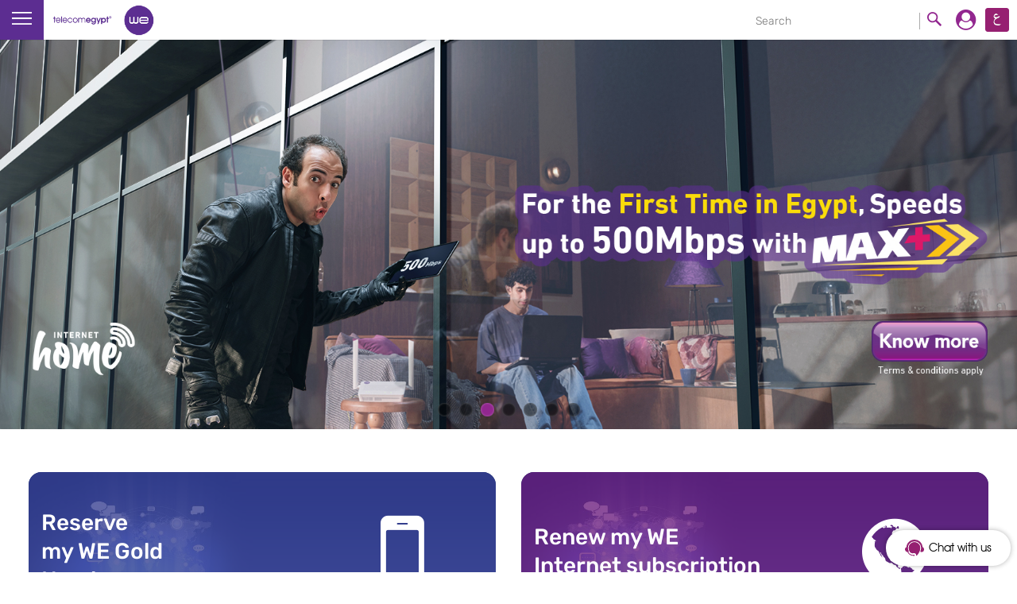

--- FILE ---
content_type: text/html; charset=UTF-8
request_url: https://te.eg/wps/portal/te/Personal/!ut/p/z0/lZLBctowEIZfRT1w1HgtjLGPDAZDKThOyDTxJSPb26BGlkCWaR6_cttJGDoZtyet9t_5v11pvcJ78ArFz-KZW6EVl-7-WIRPmzxhfpbCJtvsxjDbxgnMl6EP26l3h8r77BWXRXATT11RGNznSeTDjd-7iO-nUzHzikori6_We7A4AoOtqFFZweUIjkY3use2I2h0KSRe5sjvFJFc1UI9XzOzOIwdc51AfDtlafgxk5e6s29B52Cl5qYm-huphcHKatP-cZ9AwtZwB1-i9S6C2STxgbH9GNJ_cO-zvLJPPQAbLiTp2uum003kbLerdbBfZQzyj20PKI_uVfiYv_w1ebBawmwRLhZJtGPpcjJg4geglRQKr4fM9rcJ5PM8i2A39wHgf7-NGjzzxiHKTtUS3eA_uK0OwroA6a-YCDvwCCwY6L_qWqsbNLTiBqnbBirFGWl14PZdJL1InEh6kfTiAPeeDXANnjpsLeW0Ruv-E2vqFlJ6x5f0Ky3KiTw3F-fjp58SiQci/
body_size: 50037
content:
<!DOCTYPE html PUBLIC "-//W3C//DTD XHTML 1.0 Transitional//EN" "http://www.w3.org/TR/xhtml1/DTD/xhtml1-transitional.dtd">
<html xmlns="http://www.w3.org/1999/xhtml" class="l-ltr no-js" lang="en"
	xml:lang="en" xmlns:og="http://ogp.me/ns#"
	xmlns:fb="https://www.facebook.com/2008/fbml">
<head>
<meta http-equiv="x-ua-compatible" content="IE=edge" />
<meta property="og:image" content="http://te.eg/images/TE-Logo.jpg" />
<!-- rel=dynamic-content indicates an element that is replaced with the contents produced by the specified href. 
	 dyn-cs:* URIs are resolved using the WP DynamicContentSpotMappings resource environment provider. These values can
	 also be set using theme metadata if a theme is specified in the URI (e.g. @tl:oid:theme_unique_name). -->

<link rel="stylesheet" href="/wps/contenthandler/!ut/p/digest!OHxjx8q5imSIGr1fqlqRBw/sp/mashup:ra:collection?soffset=0&amp;eoffset=15&amp;themeID=ZJ_50D2I0S0LGUIC0AEH1HGAI3001&amp;locale=en&amp;mime-type=text%2Fcss&amp;lm=1436215181000&amp;entry=wp_one_ui_30__0.0%3Ahead_css&amp;entry=wp_one_ui_dijit_30__0.0%3Ahead_css&amp;entry=wp_status_bar__0.0%3Ahead_css&amp;entry=wp_portlet_css__0.0%3Ahead_css&amp;entry=wp_theme_portal_80__0.0%3Ahead_css&amp;entry=wp_legacy_layouts__0.0%3Ahead_css&amp;entry=wp_project_menu__0.0%3Ahead_css&amp;entry=wp_preview__0.0%3Ahead_css" type="text/css"/><link rel="alternate" id="head_css_deferred" href="/wps/contenthandler/!ut/p/digest!LejEKmt_0o49pQhpcZvO_w/sp/mashup:ra:collection?soffset=0&amp;eoffset=16&amp;themeID=ZJ_50D2I0S0LGUIC0AEH1HGAI3001&amp;locale=en&amp;mime-type=text%2Fcss&amp;lm=1431030802000&amp;entry=mm_builder_dialogs__0.0%3Ahead_css&amp;entry=mm_page_sharing_base__0.0%3Ahead_css&amp;entry=wp_dialog_css__0.0%3Ahead_css&amp;entry=wp_pagebuilder_dnd__0.0%3Ahead_css&amp;entry=wp_analytics_overlay_reports__0.0%3Ahead_css&amp;entry=mm_builder_wiring__0.0%3Ahead_css&amp;entry=wp_liveobject_framework__0.0%3Ahead_css&amp;entry=wp_tagging_rating__0.0%3Ahead_css&amp;entry=wp_content_mapping_picker__0.0%3Ahead_css&amp;entry=wp_toolbar__0.0%3Ahead_css&amp;entry=mm_move_page__0.0%3Ahead_css&amp;entry=wp_federated_documents_picker__0.0%3Ahead_css&amp;deferred=true"/><script type="text/javascript">var djConfig={"baseUrl":"/wps/portal_dojo/v1.7/dojo/","locale":"en","isDebug":false,"debugAtAllCosts":false,"parseOnLoad":false,"afterOnLoad":false,"has":{"dojo-bidi":true},"modulePaths":{"com":"/wps/themeModules/js/com","ibm":"/wps/themeModules/js/ibm","pagebuilder":"/wps/themeModules/modules/pagebuilder/js","portalclient":"/wps/themeModules/modules/portalclient/js","asa":"/wps/themeModules/modules/asa/js","contentmapping":"/wps/themeModules/modules/contentmapping/js","federation":"/wps/themeModules/modules/federation/js"}};djConfig.locale=djConfig.locale.replace(/_/g, "-").replace(/iw/, "he").toLowerCase();</script><script type="text/javascript" src="/wps/contenthandler/!ut/p/digest!LejEKmt_0o49pQhpcZvO_w/mashup/ra:collection?themeID=ZJ_50D2I0S0LGUIC0AEH1HGAI3001&amp;locale=en&amp;mime-type=text%2Fjavascript&amp;lm=1431030784000&amp;entry=wp_client_main__0.0%3Ahead_js&amp;entry=wp_client_ext__0.0%3Ahead_js&amp;entry=wp_analytics_aggregator__0.0%3Ahead_js&amp;entry=wp_theme_portal_80__0.0%3Ahead_js"></script><link rel="alternate" id="head_js_deferred" href="/wps/contenthandler/!ut/p/digest!LejEKmt_0o49pQhpcZvO_w/mashup/ra:collection?themeID=ZJ_50D2I0S0LGUIC0AEH1HGAI3001&amp;locale=en&amp;mime-type=text%2Fjavascript&amp;lm=1431030798000&amp;entry=dojo_17__0.0%3Ahead_js&amp;entry=wp_client_logging__0.0%3Ahead_js&amp;entry=wp_client_tracing__0.0%3Ahead_js&amp;entry=dojo_fx_17__0.0%3Ahead_js&amp;entry=dojo_dom_17__0.0%3Ahead_js&amp;entry=dojo_app_17__0.0%3Ahead_js&amp;entry=dijit_17__0.0%3Ahead_js&amp;entry=dojo_dnd_basic_17__0.0%3Ahead_js&amp;entry=dojo_dnd_ext_17__0.0%3Ahead_js&amp;entry=dijit_layout_basic_17__0.0%3Ahead_js&amp;entry=dojox_layout_basic_17__0.0%3Ahead_js&amp;entry=dojox_gfx_17__0.0%3Ahead_js&amp;entry=wp_theme_utils__0.0%3Ahead_js&amp;entry=wp_dialog_util__0.0%3Ahead_js&amp;entry=wp_dialog_draggable__0.0%3Ahead_js&amp;entry=wp_dialog_main__0.0%3Ahead_js&amp;entry=dojo_fmt_17__0.0%3Ahead_js&amp;entry=dijit_menu_17__0.0%3Ahead_js&amp;entry=dojo_data_17__0.0%3Ahead_js&amp;entry=dijit_form_17__0.0%3Ahead_js&amp;entry=dojox_charting_17__0.0%3Ahead_js&amp;entry=dojox_xml_17__0.0%3Ahead_js&amp;entry=mm_open_ajax_hub__0.0%3Ahead_js&amp;entry=dojox_fx_17__0.0%3Ahead_js&amp;entry=dijit_tree_17__0.0%3Ahead_js&amp;entry=dijit_layout_ext_17__0.0%3Ahead_js&amp;entry=dojox_io_17__0.0%3Ahead_js&amp;entry=dojox_collections_17__0.0%3Ahead_js&amp;entry=dojox_uuid_17__0.0%3Ahead_js&amp;entry=dojox_data_basic_17__0.0%3Ahead_js&amp;entry=dojox_aspect_17__0.0%3Ahead_js&amp;entry=wp_portal_client_utils__0.0%3Ahead_js&amp;entry=wp_portlet_client_model__0.0%3Ahead_js&amp;deferred=true"/><!--[if IE 7]>
<script type="text/javascript">document.getElementsByTagName("html")[0].className+=" lotusui_ie lotusui_ie7";</script>
<![endif]--> 
<!--[if IE 8]>
<script type="text/javascript">document.getElementsByTagName("html")[0].className+=" lotusui_ie8";</script>
<![endif]-->
<!--[if IE 9]>
<script type="text/javascript">document.getElementsByTagName("html")[0].className+=" lotusui_ie9";</script>
<![endif]-->
<style id="layout-wstate-styles"></style>
<title>Telecom Egypt Home </title>

<link id="com.ibm.lotus.NavStateUrl" rel="alternate" href="/wps/portal/te/Personal/!ut/p/z0/[base64]/" />

<link rel="bookmark" title='Telecom Egypt Home ' href='/wps/portal/te/Personal/!ut/p/z0/[base64]/' hreflang="en"/>

<link href="/TEDataResources/images/te.ico" rel="shortcut icon" type="image/x-icon" />
<!-- This files from SSP theme --><!-- end -->

<link rel="stylesheet" href="/TEStaticThemeResidential8/themes/Portal8.0/css/tedata/styles/fix-style.css">
<link rel="stylesheet" href="/TEStaticThemeResidential8/themes/Portal8.0/css/tedata/styles/theme.min.css">
<!-- <link rel="stylesheet" href="/TEStaticThemeResidential8/themes/Portal8.0/css/tedata/styles/vendor.css">
<link rel="stylesheet" href="/TEStaticThemeResidential8/themes/Portal8.0/css/tedata/styles/main.css">
<link rel="stylesheet" href="/TEStaticThemeResidential8/themes/Portal8.0/css/tedata/styles/add-style.css">
<link rel="stylesheet" href="/TEStaticThemeResidential8/themes/Portal8.0/css/tedata/styles/branding.css"> -->


<!-- <link rel="stylesheet" href="/TEStaticThemeResidential8/themes/Portal8.0/css/tedata/styles/jquery.dialogbox.css"> -->
<link rel="stylesheet" href="/TEStaticThemeResidential8/themes/Portal8.0/css/tedata/styles/font-awesome.css">


 <!--[if lte IE 8]>
    <link rel="stylesheet" href="/TEStaticThemeResidential8/themes/Portal8.0/css/tedata/styles/ie8-styles.css">
    <![endif]-->
    <!--[if lte IE 9]>
    <link rel="stylesheet" href="/TEStaticThemeResidential8/themes/Portal8.0/css/tedata/styles/ie9-styles.css">
    <![endif]-->
    <!--[if lte IE 8]>
    <script src="/TEStaticThemeResidential8/themes/Portal8.0/css/tedata/scripts/ie8js.js"></script>
    <![endif]-->


<style>
.ibmDndRow .component-control {float: none !important;margin-right: auto !important;width: auto !important;}
    
    .quick__links {
        font-weight: 700;
        font-size: 14px;
        height: 33px;
        width: 100%;
        margin: 5px 0;
        padding: 7px 10px;
        border-bottom: 1px dotted #d7d7d7;
        background: #f6f6f6;
        cursor: pointer;
    }
   
</style>
<meta name="viewport" content="width=device-width"></head>
<script
	src="/TEStaticThemeResidential8/themes/Portal8.0/css/tedata/scripts/vendor.js"></script>
<script
	src="/TEStaticThemeResidential8/themes/Portal8.0/css/tedata/scripts/select2.js"></script>
<script async
	src="/TEStaticThemeResidential8/themes/Portal8.0/css/tedata/scripts/main.js"></script>
<script
	src="/TEStaticThemeResidential8/themes/Portal8.0/css/tedata/scripts/MainSliderDataLayer.js"></script>
<script async
	src="/TEStaticThemeResidential8/themes/Portal8.0/css/tedata/scripts/methods.js"></script>

<script async
	src="/TEStaticThemeResidential8/themes/Portal8.0/css/tedata/scripts/owl.carousel.js"></script>

<script async
	src="/TEStaticThemeResidential8/themes/Portal8.0/css/tedata/scripts/jquery.validator.js"></script>
	
	<script async
	src="/TEStaticThemeResidential8/themes/Portal8.0/css/tedata/scripts/comparison.js"></script>

<!-- <script>
     var ua = window.navigator.userAgent;
    var msie = ua.indexOf("MSIE");

    if (msie > 0|| !!navigator.userAgent.match(/Trident.*rv\:11\./)) // If Internet Explorer, return version number
    {
        $(function(){
                $('#dialog').dialogBox({
                    hasClose: true,
                    effect: 'fade',
                    hasBtn: true,
					cancel : false,
					okText : 'ok',
					local : 'en',
                    confirm:function(){   
                    },
                    title:'You’re using an unsupported browser.',
                    content: 'For a better experience please try one of these options Chrome, Firefox or Safari.',
                    callback: function(){
                        console.log('loading over')
                    }
                })
            })
       }
    </script> -->







 








 










		

		

		
		
		
		

		




<body class="lotusui30dojo tundra locale_en theme-default main-page">
 <div id="dialog"></div>
 <div id="message"></div>




<!-- Google Tag Manager -->
<noscript><iframe src="//www.googletagmanager.com/ns.html?id=GTM-WDKK63"
height="0" width="0" style="display:none;visibility:hidden"></iframe></noscript>
<script>(function(w,d,s,l,i){w[l]=w[l]||[];w[l].push({'gtm.start':
new Date().getTime(),event:'gtm.js'});var f=d.getElementsByTagName(s)[0],
j=d.createElement(s),dl=l!='dataLayer'?'&l='+l:'';j.async=true;j.src=
'//www.googletagmanager.com/gtm.js?id='+i+dl;f.parentNode.insertBefore(j,f);
})(window,document,'script','dataLayer','GTM-WDKK63');</script>
<!-- End Google Tag Manager -->

<svg class="u-hide"><symbol viewBox="0 0 9 15" id="icon-arrow"><title>arrow</title><path d="M0 0l9 7.5L0 15V0z"/></symbol><symbol viewBox="0 0 73 43" id="icon-caller"><title>caller</title><path d="M70.11 14.28H52.447c-1.313 0-2.38 1.074-2.38 2.4 0 1.327 1.066 2.402 2.38 2.402H70.11c1.314 0 2.38-1.075 2.38-2.402 0-1.326-1.065-2.4-2.38-2.4zm0 10.263H43.796c-1.314 0-2.38 1.075-2.38 2.4 0 1.328 1.065 2.403 2.38 2.403H70.11c1.314 0 2.38-1.075 2.38-2.402 0-1.326-1.065-2.4-2.38-2.4zM43.796 8.77H70.11c1.314 0 2.38-1.074 2.38-2.4 0-1.327-1.065-2.403-2.38-2.403H43.796c-1.314 0-2.38 1.076-2.38 2.402 0 1.32 1.065 2.4 2.38 2.4zM36.03 30.655c-3.45-1.646-7.06-2.956-10.447-4.747-1.47-.55-2.24-2.66-1.21-3.94 2.84-4.205 4.57-5.845 4.282-11.304C28.655 4.474 24.618.3 19.682.3c-5.808 0-8.5 7.15-8.6 10.94.044 3.857 1.467 7.63 3.626 10.775.826 1.057.368 2.694-.602 3.485-3.456 2.397-7.592 3.455-11.33 5.298-1.3.694-2.054 2.157-2.14 3.612C.47 36.58.47 38.768.608 40.943c.06 1.113 1.253 1.817 2.274 1.752 11.13-.018 22.266-.005 33.396-.01.974.022 2.055-.642 2.11-1.703.183-2.34.26-4.717-.03-7.05-.167-1.404-1.045-2.688-2.33-3.278z"/></symbol><symbol viewBox="0 0 69 41" id="icon-cards"><title>cards</title><path d="M48.045 17.692h20.84c-.034-5.197.063-10.39-.04-15.58C68.87.75 67.405-.022 66.202.14 52.712.126 39.215.126 25.725.14c-1.05-.098-2.203.338-2.578 1.405-.257 2.563-.048 5.148-.11 7.72 6.737.014 13.476-.015 20.214.007 1.33-.077 2.52.576 3.69 1.11 1.41 2.192 1.13 4.826 1.11 7.312zM.115 28.932H45.96c-.026-5.178.064-10.355-.04-15.53.063-1.398-1.438-2.2-2.668-2.023-13.484-.01-26.96-.02-40.443 0-1.24-.18-2.73.63-2.66 2.04-.1 5.17-.01 10.34-.04 15.51zm68.763-6.323H48.045v7.02c6.044-.01 12.088.01 18.13-.01 1.064.11 2.252-.31 2.606-1.43.22-1.86.09-3.73.1-5.59zM45.954 33.84H.12c.022 1.87-.124 3.75.112 5.612.368 1.08 1.507 1.517 2.563 1.404 13.705-.015 27.41.056 41.11-.035 3.272-.42 1.71-4.72 2.05-6.98z"/></symbol><symbol viewBox="0 0 76 76" id="icon-chat"><title>chat</title><path d="M38 0C17.014 0 0 17.014 0 38c0 20.987 17.014 38 38 38s38-17.013 38-38C76 17.014 58.986 0 38 0zM15.836 27.354c0-8.647 5.887-11.775 11.78-11.775h11.77c5.887 0 11.78 3.64 11.78 11.77v5.88c0 6.5-5.278 11.77-11.78 11.77 0-3.25-2.634-5.89-5.888-5.89h-5.882c-5.893 0-11.78-3.32-11.78-11.78zm35.33 29.436H45.27c-3.254 0-5.888 2.633-5.888 5.888-6.502 0-11.77-5.272-11.77-11.775v-5.887c0-1.06.105-2.032.294-2.944h5.59c.183 0 .355.075.527.106-.322.756-.528 1.674-.528 2.838v5.887c0 1.92.932 3.634 2.357 4.715 2.15-2.863 5.582-4.715 9.417-4.715h5.89c5.88 0 5.88-4.427 5.88-5.887 0-1.576-.04-5.03-4.28-5.738.8-1.757 1.26-3.682 1.3-5.724 4.77.923 8.86 4.26 8.86 11.462 0 8.463-5.89 11.774-11.77 11.774zm-8.598-18.838c1.426-1.075 2.357-2.785 2.357-4.712v-5.887c0-5.123-3.69-5.888-5.887-5.888H27.27c-5.893 0-5.893 4.13-5.893 5.888 0 1.458 0 5.887 5.893 5.887h5.882c3.84 0 7.267 1.855 9.416 4.712z"/></symbol><symbol viewBox="0 0 12 12" id="icon-check"><title>check</title><path fill="#2B991C" d="M6 0c3.314 0 6 2.686 6 6s-2.686 6-6 6-6-2.686-6-6 2.686-6 6-6z"/><path fill="#fff" d="M4.874 7.59l3.79-3.75 1.126.79-5.167 5.085-2.28-2.88 1.03-.912 1.5 1.668z"/></symbol><symbol viewBox="0 0 25 25" id="icon-extend"><title>extend</title><path d="M16.493.104h7.47c.84.353.935.5.935 1.445 0 2.21-.005 4.42.004 6.63.002.48-.09.89-.577 1.11-.512.23-.908 0-1.256-.33-.64-.62-1.25-1.25-1.88-1.87-.12-.12-.25-.22-.37-.33l.07.15-5.77 5.652 5.81 5.686c.642-.65 1.36-1.373 2.08-2.09.34-.34.7-.625 1.23-.403.534.223.646.645.643 1.174-.014 2.215-.006 4.43-.007 6.64 0 1.02-.38 1.406-1.4 1.41-1.19.004-2.385 0-3.578 0-1.02 0-2.04.014-3.06-.004-.776-.013-1.29-.483-1.186-1.114.05-.293.268-.59.48-.82.69-.723 1.41-1.415 2.094-2.093-1.955-1.954-3.87-3.87-5.72-5.724L6.73 20.94c.725.72 1.46 1.45 2.192 2.185.32.32.528.683.353 1.16-.19.512-.61.694-1.104.696-2.3.01-4.6.02-6.89 0-.71 0-1.17-.42-1.17-1.05C.09 21.51.1 19.09.1 16.67c0-.403.204-.67.557-.86.54-.283.93-.016 1.287.34.732.725 1.454 1.463 2.112 2.127l5.677-5.68-5.65-5.79c-.713.72-1.423 1.45-2.153 2.157-.33.32-.702.554-1.205.348C.21 9.1.095 8.697.097 8.187.107 5.974.1 3.76.102 1.547c0-.95.093-1.09.936-1.444h7.47c1.112 0 1.11 1.17.32 1.973-.135.137-.27.27-.405.404-.57.565-1.143 1.13-1.637 1.617 1.97 1.973 3.88 3.886 5.71 5.716l5.717-5.718c-.643-.636-1.347-1.323-2.04-2.02-.797-.8-.797-1.97.32-1.97z"/></symbol><symbol viewBox="0 0 12 25" id="icon-facebook"><title>facebook</title><path d="M3.195 9.195V5.188s.503-4.44 4.53-4.44h3.99v3.9h-3.02S7.402 4.61 7.402 5.73v3.466h4.315l-.107 4.117H7.402v10.94H3.195v-10.94H.283V9.195h2.912z"/></symbol><symbol viewBox="0 0 28.566 30" id="icon-google-plus"><title>google-plus</title><path d="M19.025 0c-.508.338-1.033.654-1.52 1.02-.522.392-1.072.576-1.73.514-.503-.048-1.014-.01-1.584-.01.08.093.107.136.14.168 1.11.965 2.04 2.06 2.39 3.522.537 2.2.16 4.2-1.47 5.862-.513.53-1.083 1.007-1.62 1.523-.22.21-.42.45-.59.7-.538.772-.527 1.55.12 2.233.526.556 1.13 1.04 1.723 1.53.71.59 1.475 1.122 2.047 1.86.75.97 1.22 2.053 1.29 3.298.134 2.47-.97 4.335-2.86 5.785-1.35 1.033-2.934 1.53-4.59 1.815-1.97.34-3.93.294-5.87-.165-1.53-.363-2.895-1.017-3.89-2.3-1.306-1.687-1.34-4.01-.114-5.748 1.132-1.603 2.726-2.468 4.558-2.98 1.43-.4 2.89-.605 4.368-.706.12-.006.24-.03.436-.053-1.074-1.275-1.554-2.61-.76-4.19-.116 0-.186-.007-.255 0-1.08.082-2.166.096-3.195-.28-2.144-.79-3.566-2.26-4.016-4.544-.567-2.876.85-5.72 3.3-7.22C6.776.756 8.354.303 10.024.12c.32-.04.64-.082.963-.12h8.038zm-8.478 18.937c-.432.03-.864.053-1.295.09-1.323.11-2.585.446-3.755 1.083-1.664.906-2.38 2.41-2.13 4.172.206 1.44 1.035 2.474 2.327 3.134 1.16.594 2.396.905 3.695.996 1.37.097 2.69-.102 3.96-.643 2.64-1.13 2.94-4.23 1.433-6.04-.745-.9-1.672-1.55-2.575-2.258-.5-.39-1.013-.655-1.666-.54zm3.06-9.987c-.012-1.82-.42-3.26-1.068-4.64-.45-.947-1.078-1.74-1.98-2.31-1.36-.86-2.912-.655-4.08.354-1.057.914-1.276 2.174-1.254 3.488.02 1.164.277 2.288.717 3.365.492 1.206 1.156 2.28 2.314 2.974 1.667 1 3.99.38 4.893-1.33.36-.68.475-1.413.454-1.9zm14.96 5.506l-3.468.02h-.41v3.992h-1.85v-3.99h-3.83V12.61h3.806V8.7h1.857v3.906h3.886v1.85z"/></symbol><symbol viewBox="0 0 62 67" id="icon-headset"><title>headset</title><path d="M22.125 1.484C27.073-.063 32.417-.28 37.475.844c4.407.975 8.59 2.98 12.145 5.802 3.962 3.13 7.156 7.258 9.21 11.917 3.112 6.994 3.56 15.17 1.225 22.474-.624 2.028-1.497 3.968-2.49 5.832-.116 1.21-.013 2.46-.055 3.68-.058 1.07-.785 2.07-1.776 2.43-.545.22-1.145.18-1.72.17-2.378 3.88-5.957 6.91-9.982 8.9-2.228 1.11-4.613 1.88-7.044 2.38-.264.92-.908 1.74-1.783 2.12-.765.38-1.633.27-2.455.29-1.38-.01-2.758.01-4.135-.01-1.008-.02-1.98-.56-2.545-1.41-.8-1.13-.743-2.79.11-3.87.61-.8 1.597-1.27 2.59-1.24 1.718 0 3.438-.01 5.155 0 1.006-.01 1.972.52 2.56 1.34 5.497-1.04 10.77-3.95 14.208-8.51-1.025-.05-2.068.1-3.082-.1-1.16-.29-2.05-1.44-2.04-2.67V31.94c-.03-1.12.67-2.212 1.69-2.63.44-.2.93-.22 1.41-.214 2.07.01 4.13-.008 6.19.003.39-.01.76.14 1.13.27-.36-4.38-1.8-8.67-4.21-12.31-3.07-4.7-7.71-8.33-12.99-10.09-4.34-1.47-9.08-1.66-13.53-.59-4.69 1.13-9.03 3.71-12.35 7.28-3.95 4.22-6.41 9.85-6.86 15.66.39-.14.79-.27 1.21-.25 2.17 0 4.33-.01 6.5.01 1.39.01 2.62 1.26 2.64 2.67.02 6.21.01 12.41.01 18.62.01 1.45-1.23 2.75-2.65 2.76-1.91 0-3.83-.01-5.74 0-.64 0-1.3.04-1.9-.24-.98-.41-1.65-1.46-1.65-2.54 0-1.18.02-2.38-.01-3.56-1.48-2.75-2.61-5.69-3.25-8.76C.08 32.74.33 27.16 1.92 22c1.37-4.45 3.73-8.583 6.85-11.995 3.63-3.98 8.3-6.98 13.41-8.57z"/></symbol><symbol viewBox="0 0 20 20" id="icon-instagram"><title>instagram</title><path d="M2.568 0h14.865C18.846 0 20 1.155 20 2.567v14.866C20 18.846 18.846 20 17.434 20H2.568C1.155 20 0 18.846 0 17.434V2.567C0 1.155 1.155 0 2.568 0zM14.57 2.22c-.497 0-.9.407-.9.903v2.154c0 .496.403.9.9.9h2.26c.495 0 .9-.404.9-.9V3.123c0-.496-.405-.902-.9-.902h-2.26zm3.17 6.237h-1.76c.166.546.256 1.12.256 1.72 0 3.324-2.784 6.02-6.218 6.02-3.433 0-6.217-2.696-6.217-6.02 0-.6.1-1.174.26-1.72H2.23v8.45c0 .438.356.794.794.794H16.95c.437 0 .794-.35.794-.79V8.46zm-7.72-2.393c-2.22 0-4.017 1.742-4.017 3.893 0 2.15 1.798 3.893 4.016 3.893s4.01-1.743 4.01-3.893c0-2.15-1.8-3.893-4.02-3.893z"/></symbol><symbol viewBox="0 0 12 16" id="icon-left-arrow"><title>left-arrow</title><path d="M3.67 7.99c3.743 3.67 4.58 4.343 8.33 8-2.666 0-.724 0-3.39.008-3.867-3.64-4.758-4.344-8.61-8.002C3.86 4.354 4.743 3.643 8.61 0c2.658.008.716 0 3.375.008C8.24 3.673 7.428 4.346 3.67 7.988z"/></symbol><symbol viewBox="0 0 30 30" id="icon-linkedin"><title>linkedin</title><path d="M4 .02c-2.206 0-4 1.796-4 4 0 2.204 1.794 3.998 4 3.998 2.203 0 3.996-1.794 3.996-4C7.996 1.816 6.202.022 4 .022zm3 9.605H.996c-.286 0-.517.23-.517.517v19.32c0 .286.23.517.516.517H7c.285 0 .516-.234.516-.52V10.14c0-.285-.23-.516-.517-.516zm15.344-.228c-2.197 0-4.127.67-5.305 1.76v-1.015c0-.286-.234-.517-.52-.517h-5.757c-.286 0-.517.23-.517.517v19.32c0 .286.232.517.517.517h5.997c.287 0 .518-.234.518-.52V19.9c0-2.74.504-4.44 3.022-4.44 2.48.003 2.666 1.826 2.666 4.606v9.395c0 .287.232.518.517.518h6c.285 0 .516-.233.516-.518V18.864c0-4.408-.87-9.467-7.657-9.467z"/></symbol><symbol viewBox="0 0 272.999 56.384" id="icon-logo-ar"><title>logo-ar</title><path fill="#ED1C24" d="M139.718 56.486l8.478-40.054s3.964-16.4 24.192-16.4L272.998 0l-8.472 40.054s-3.962 16.406-24.194 16.406l-100.614.026z"/><path fill="none" d="M172.388.03c-20.23 0-24.192 16.402-24.192 16.402l-8.478 40.054 100.613-.026c20.233 0 24.195-16.406 24.195-16.406l8.473-40.05-100.61.027z"/><g fill="#fff"><path d="M213.234 33.488c-.905.852-.69 2.1.27 2.886 5.392 3.936 10.63 8.068 15.75 12.354 1.128.857 2.71 1.137 3.818.19 3.528-3.526 7.1-7.02 10.706-10.47.785-.903.044-2.102-.74-2.79-4.71-3.808-9.585-7.4-14.647-10.73-1.005-.606-2.314-.888-3.342-.288-4.064 2.787-7.99 5.755-11.814 8.848m19.797-13.874c-.8.568.083 1.458.663 1.85 4.838 3.108 9.495 6.478 13.975 10.074.75.565 1.972 1.257 2.836.628 1.94-1.77 3.898-3.507 5.896-5.206.522-.607-.544-1.485-.982-1.85-3.924-3.125-8.025-6.03-12.283-8.698-.73-.434-1.68-.924-2.522-.65-2.602 1.142-5.122 2.454-7.582 3.852M211.148 9.077c-.66.31-.407.835.2 1.088 4.173 1.56 8.24 3.403 12.213 5.45.93.442 2.064.692 3.018.295 2.626-1.3 5.3-2.49 8.07-3.478.688-.33-.363-.972-.695-1.146-3.747-1.85-7.582-3.495-11.515-4.886-.81-.262-1.68-.414-2.516-.24-2.99.78-5.912 1.77-8.775 2.917"/><path d="M210 24.1c-2.345-.694-6.985-1.18-11.96 3.25-3.922 3.49-4.206 7.202-3.99 9.207L210 24.1zm-11.94 15.55c.63.17 1.346.26 2.162.264 3.1-.08 11.336.02 11.548.044.024.91-3.89 9.983-15.154 9.777-4.766-.266-8.354-2.48-10.407-5.72-.417-.452-.724-1.02-.872-1.646-2.667-6.114-.63-14.842 7.92-21.516 6.844-5.35 14.128-5.74 18.723-4.104 3.546 1.27 8.153 5.66 2.468 10.095L198.06 39.65zM156.175 28.664h7.628l-1.13 4.77s-3.21 9.96 4.107 14.718c6.973 4.53 15.313-.534 15.077-7.567h-5.245s-5.717.293-4.41-5.845l1.49-6.013h4.11s5.13 0 6.738-4.83c1.605-4.83-2.74-4.944-3.755-4.944h-4.35l.953-3.58s1.19-4.586-4.053-4.586c-4.83 0-5.845 5.365-5.845 5.365l-.695 2.872-2.102-.012c-5.298-.002-7.743 3.868-8.518 9.652"/></g><g fill="#ED1C24"><path d="M8.32 51.213c-4.893 0-3.485-7.467 1.42-7.467h2.29c3.443 0 4.078-5.194.612-5.194h-2.294c-4.893 0-9.452 3.94-10.237 8.813-.784 4.966 2.62 9.04 7.602 9.04h11.565l-.05-.026c6.775 0 6.744-5.094 6.765-5.118-.18-.028-.378-.048-.585-.048H8.32zM27.19 38.547H19.24c-3.095 0-3.642 4.677-.522 4.677h4.294c4.48-.404 4.835-4.064 4.864-4.592-.202-.056-.433-.085-.683-.085zM85.386 43.17h4.296c4.482-.41 4.838-4.07 4.86-4.594-.207-.058-.428-.082-.68-.082H85.91c-3.094 0-3.643 4.675-.524 4.675zM100.613 47.648l.645-4.07c.445-3.206-1.09-4.63-4.525-5.098 0 0-.315 2.58-.62 4.87l.035-.466s-.065.713-.127 1.14c-.276 1.946-1.366 7.318-5.11 7.318-1.16 0-3.89 0-7.106-.005l.262-1.535c.813-5.09-2.68-9.332-7.793-9.274-2.922.03-5.156 2.097-6.766 4.513l.168-1.204c.41-2.95-1.004-4.264-4.167-4.69 0 0-1.033 7.713-1.668 12.115-1.14-.384-3.21-1.508-2.68-4.403.31-1.678.925-5.344 1.19-6.898.012-.014.05-.12.05-.12.01-.078-.017-.052-.007-.127.05-.278.075-.442.075-.442-.01 0 .01-.098 0-.096.217-3.28-1.733-4.347-5.548-4.864l-.89 6.246c-.052.212-.095.445-.133.713l-.43 3.103-.307 2.14s-.043.243-.065.606l-.267 1.97c-.02-.023-1.32 7.575 5.78 7.35 1.36-.046 3.58-.108 4.387-.35.356.227.804.366 1.362.366h23.465c.137.01.37-.012.535-.012 6.02 0 9.39-4.042 10.246-8.808l.01.012zm-24.96-2.66c2.053 0 3.442 1.627 3.107 3.717l-.397 2.626c-3.77-.007-7.435-.012-9.565-.012.765-3.063 2.42-6.33 6.855-6.33zM127.888 34.434s-1.14 10.333-1.572 12.47c-.613 3.058-2.315 4.055-3.598 4.367.01-.037.01-.057.01-.057l1.588-10.71c.544-3.927-1.334-5.67-5.54-6.245l-2.46 17.003-.146.103-3.6-.005 1.63-10.75c.545-3.928-1.335-5.676-5.545-6.243l-2.49 16.983h-1.357c-3.264-.005-4.472 1.57-4.47 5.064l16.665.026s.306.026.734-.013c2.944.005 6.133.015 6.272.024 7.032.33 8.452-7.465 8.428-7.443l.992-8.33c.548-3.925-1.332-5.668-5.542-6.243zM47.303 34.364s-1.14 10.328-1.572 12.47c-.6 2.973-2.99 3.998-4.262 4.338l1.46-10.62c.548-3.928-1.335-5.67-5.542-6.243L35.07 51.15l-3.25-.01c-3.265-.007-4.5 1.747-4.497 5.237l13.412-.005s.157.01.412-.005c.87 0 1.454.005 1.512.005 7.032.337 9.222-7.457 9.198-7.438l.992-8.328c.543-3.926-1.337-5.674-5.547-6.242zM135.393 2.597l-2.58 18.076s-.786 4.24 2.724 4.24c3.11 0 3.71-4.317 3.683-4.293l1.72-11.774c.54-3.928-1.335-5.676-5.547-6.25zM125.236 2.597s-1.14 10.335-1.572 12.473c-.79 3.9-3.336 4.45-4.527 4.49.674-1.12 1.153-2.362 1.357-3.672.816-5.098-2.68-9.276-7.79-9.276-4.283 0-8.315 2.94-9.903 6.918-1.508 3.216-1.325 5.955-5.36 5.955h-.216l.37-2.167c.814-5.088-2.678-9.33-7.79-9.27-2.97.032-5.125 1.712-6.66 3.727l.057-.42c.415-2.952-1-4.26-4.163-4.694 0 0-1.153 8.6-1.77 12.825h-4.928l1.07-7.717c.443-3.21-1.09-4.636-4.525-5.1 0 0-1.622 12.884-2.108 15.834-.03.036-.048.063-.048.063-.318 2.002-2.24 3.653-4.235 3.653-3.278 0-3.882 4.944-.578 4.944 3.948 0 7.67-2.7 9.166-6.36.065.006.128.01.2.01h26.97c2.544 0 4.503-.943 5.926-2.286 1.407 1.49 3.438 2.397 5.82 2.397.174 0 .343-.005.514-.014 2.337-.006 10.352-.035 10.57-.023 7.037.335 8.457-7.46 8.43-7.438l1.267-8.605c.545-3.927-1.337-5.675-5.544-6.248zm-36.057 9.91c2.057 0 3.44 1.624 3.11 3.713l-.49 3.264h-9.626c.697-3.23 2.26-6.978 7.005-6.978zm18.336 3.38c.346-2.167 2.416-3.95 4.563-3.95 2.06 0 3.446 1.64 3.11 3.72-.348 2.17-2.414 3.94-4.563 3.94-2.057 0-3.444-1.63-3.11-3.71zM55.968 24.934l-.217-.026c6.96 0 6.914-5.22 6.914-5.22-.17-.04-.37-.064-.583-.064 0 0-10.946-.043-12.64 0-.183 0-.36-.01-.525-.024 2.465-2.104 5.156-4.934 7.53-6.99 4.363-3.764-4.952-9.324-11.92-3.32-3.945 3.4-4.655 8.286-2.812 11.692.072.15.154.303.274.453 1.32 2.084 3.69 3.52 6.908 3.52.81-.03 4.08-.02 7.073-.02zm-9.04-10.822c.346-.544.8-1.05 1.33-1.422 2.08-1.692 4.177-1.456 5.31-1.134l-7.36 6.342c-.185-.845-.277-2.294.72-3.786zM47.49 26.888c-2.843 0-3.344 4.285-.49 4.285h3.945c4.104-.366 4.426-3.722 4.45-4.208-.188-.053-.39-.077-.62-.077h-7.286zM48.464 5.006h4.402c4.6-.41 4.96-4.17 4.992-4.71-.214-.06-.44-.085-.705-.085H49c-3.182.002-3.738 4.796-.536 4.796z"/></g></symbol><symbol viewBox="0 0 24 22" id="icon-logo"><title>logo</title><path d="M12.886 2.96C10.48 1.812 8.05.602 5.426 0 3.546.328 1.762 1.043 0 1.754c2.567 1.12 5.18 2.15 7.674 3.42 1.772-.66 3.517-1.387 5.212-2.215zm-1.06 8.115c-1.192-.726-2.274-1.84-3.732-1.99C5.6 10.5 3.402 12.36 1.12 14.075c-.1.287-.16.514.124.807C3.58 16.484 8.484 20.596 10.97 22c2.397-1.883 4.473-4.125 6.676-6.218-1.563-1.97-3.827-3.212-5.82-4.707zm4.13-6.385c-1.58.726-3.158 1.474-4.633 2.39 2.987 2.123 5.98 4.248 9.01 6.313 1.222-1.05 2.447-2.098 3.667-3.15-2.457-2.137-5.168-4.003-8.044-5.553z"/></symbol><symbol viewBox="0 0 76 73" id="icon-m3ak"><title>m3ak</title><path d="M72.59 42.644c-3.73.322-7.47 1.16-11.227.87-1.027-1.394-1.05-3.183-1.372-4.81-7.4.75-14.46 3.158-21.65 4.97-3.35-12.002-7.38-23.814-10.64-35.84 2.64-.282 5.28-.58 7.94-.813 2.01 10.15 4.34 20.22 6.37 30.36 2.2-.6 4.4-1.22 6.59-1.87-2.21-3.9-5.94-7.63-5.62-12.4 1.22-4.64 6.94-4.69 10.62-6.25.58 2.1 1.15 4.18 1.72 6.28-2.41.63-6.43.01-7.04 3.28.73 2.97 2.6 5.45 4.09 8.06 2.36-.36 4.7-.71 7.05-1.08.28-2.12-.67-5.87 2.27-6.27 3.43-.51 6.9-.64 10.34-1.05-2.3-7.07-6.57-13.56-12.54-18.03-8.24-6.41-19.4-8.88-29.52-6.4-9.95 2.19-18.68 9.09-23.41 18.1-4.35 8.02-5.07 17.6-2.99 26.4 6.17-1.26 12.25-2.93 18.43-4.2 1.33-.49 3.34-.33 3.94-1.93.09-2.13-.91-4.08-1.7-5.98-2.76-5.9-5.65-11.74-8.5-17.59 2.04-1.95 4.04-3.94 6.1-5.88 3.22 9.01 6.61 17.95 9.93 26.91.67 2.11 1.53 4.42.8 6.62-.59 2.03-2.94 2.33-4.61 3.03-7.37 2.37-14.71 4.9-22.11 7.19-2.19.9-4.09-.8-5.82-1.89 1.15 1.97 2 4.63 4.43 5.34 1.5.53 3.12-.55 4.59-.05 1.84 1.76 3.3 3.87 5.23 5.53C24.91 73.29 42 75.18 54.74 68.16c8.45-4.44 14.605-12.53 17.462-21.59 1-.41 2.26-.44 3.025-1.307.41-1.46.53-2.99.78-4.48-1.006.85-1.98 1.93-3.41 1.9zM15.792 28.49c.706.716 1.412 1.433 2.118 2.158-1.388.072-2.776.153-4.156.233.778 1.6 1.613 3.18 2.455 4.74 1.14-.43 2.27-.88 3.41-1.32.46.9.93 1.79 1.4 2.69-3.13 1.13-6.26 2.24-9.41 3.34-.41-.87-.82-1.73-1.23-2.59 1.18-.46 2.35-.92 3.53-1.39-1.15-1.89-2.3-3.78-3.38-5.71.31-.34.94-1.03 1.27-1.37 1.32-.25 2.64-.5 3.97-.76zm34.906 27.3c-1.813 4.07-.128 10.095-4.75 12.496-6.042 2.24-12.92-3.062-13.505-9.24.57-.09 1.71-.258 2.278-.34.79 2.338 3.26 5.495 5.86 3.296 1.87-2.48-1.15-4.922-2.42-6.912-1.15.822-2.31 1.65-3.46 2.48-.61-.65-1.22-1.304-1.81-1.965 1.89-1.49 3.82-2.924 5.86-4.197 1.04 1.023 2.07 2.047 3.08 3.07-.45-1.258-.91-2.515-1.38-3.77-1.48.04-2.97.08-4.46.11-.02-.966-.52-2.73 1.64-3.147 2.24-.05 2.82.16 5.07.23.66 1.97 1.29 3.94 1.99 5.9.15-1.33.39-2.65.39-3.98-.72-1.46-1.86-2.65-2.66-4.05.32-.57.97-1.73 1.29-2.31 1.61 1.66 3.51 3.27 4.25 5.53.11 2.21-.25 4.41-.39 6.61 1.73-2.25 1.95-5.02 1.5-7.76.54-.21 1.63-.64 2.18-.86.76 2.95.88 6.06-.49 8.85zM29.36 8.51c1.983 8.202 4.503 16.273 7.04 24.314-1.213-6.26-2.818-12.438-4.254-18.65-.538-2.055-.794-4.43-2.785-5.663zm-7.188 19.214c-1.035-4.237-2.15-8.797-5.056-12.172.97 4.317 3.154 8.217 5.056 12.172z"/></symbol><symbol viewBox="0 0 25.814 31.577" id="icon-map"><title>map</title><path d="M25.814 26.577c0 2.76-2.24 5-5 5h-15c-2.76 0-5-2.24-5-5v-21c0-2.76 2.24-5 5-5h15c2.76 0 5 2.24 5 5v21z"/><path fill="#fff" d="M13.314 4.66c-3.314 0-6 2.787-6 6.223 0 .178.01.35.023.525l.02.186c.01.105.024.208.04.31.014.083.026.163.043.243.01.055.025.11.036.165.546 2.462 2.393 4.438 3.817 7.82.426 1.01.798 2.095 1.102 3.086l.92 3.44.918-3.44c.305-.992.676-2.076 1.102-3.088 1.424-3.38 3.272-5.357 3.815-7.82.014-.054.024-.11.036-.164.016-.08.03-.16.042-.242.015-.102.03-.206.042-.31.007-.06.015-.125.02-.186.014-.174.023-.348.023-.525 0-3.435-2.685-6.223-6-6.223zm0 9.036c-1.498 0-2.712-1.26-2.712-2.814 0-1.553 1.215-2.812 2.71-2.812 1.5 0 2.714 1.26 2.714 2.812 0 1.554-1.215 2.814-2.713 2.814z"/></symbol><symbol viewBox="1.231 0.952 11.979 12" id="icon-multiplication"><title>multiplication</title><path fill="#EA2126" d="M7.23.952c3.315 0 6 2.686 6 6s-2.685 6-6 6-6-2.686-6-6 2.687-6 6-6z"/><path fill="#fff" d="M7.215 6.31l1.287-1.84h1.687L8.12 7.223l2.137 2.836H8.583l-1.35-1.92-1.342 1.91H4.21l2.133-2.83L4.28 4.47h1.673l1.262 1.84z"/></symbol><symbol viewBox="0 0 15 19" id="icon-pause-btn"><title>pause-btn</title><path fill-rule="evenodd" d="M9 0h6v19H9V0zM0 0h6v19H0V0z"/></symbol><symbol viewBox="0 0 18 19" id="icon-pdf"><title>pdf</title><path d="M15.546 10.8c-.71 0-1.583.087-2.595.257-1.41-1.4-2.89-3.45-3.93-5.458 1.03-4.07.35-4.88.12-5.15C8.9.16 8.55 0 8.16 0c-.162 0-.336.028-.51.084-.448.14-.786.432-.975.85-.55 1.193.2 3.228.97 4.795-.66 2.44-1.764 5.38-2.93 7.76-2.935 1.25-4.49 2.48-4.63 3.65-.05.42.056 1.05.86 1.61.222.15.48.23.75.23.674 0 1.357-.49 2.15-1.52.576-.76 1.196-1.79 1.843-3.07 2.07-.85 4.63-1.61 6.825-2.04 1.224 1.09 2.317 1.65 3.26 1.65.69 0 1.285-.3 1.715-.86.444-.59.546-1.11.302-1.56-.3-.54-1.038-.81-2.25-.81zM1.713 17.78c-.36-.26-.342-.434-.333-.5.05-.4.72-1.113 2.373-1.98-1.25 2.16-1.925 2.446-2.04 2.48zm6.15-16.368c.053-.113.114-.152.19-.176l.074-.02c.118.164.252.813 0 2.34-.304-.886-.46-1.71-.263-2.144zm-1.41 11.39c.785-1.745 1.515-3.674 2.068-5.46.87 1.457 1.92 2.87 2.96 4.003-1.65.362-3.41.872-5.02 1.457zm9.975-.345c-.235.313-.476.352-.654.352-.416 0-.972-.25-1.6-.7.52-.07.982-.1 1.372-.1.69 0 .967.1 1.062.14-.018.05-.06.14-.18.29z"/></symbol><symbol viewBox="0 0 81 59" id="icon-phone"><title>phone</title><path d="M75.615 9.524c-7.242-7.3-18.08-8.934-27.863-9-15.21.35-31.113 5.234-42.034 16.368-5.213 5.316-6.813 13.65-3.002 20.25 2.524-.666 5.69-.017 7.82-1.733 3.232-5.6 5.146-12.29 10.557-16.3C33.927 7.52 56.133 7.1 67.696 20.77c2.294 3.966 6.698 2.915 10.492 2.65 4.615-2.553 1.073-10.25-2.573-13.903zM36.84 18.342c-10.46 1.916-20.127 10.083-22.073 20.934-1.237 5.733.23 12.983 5.89 15.767 7.29 3.867 15.885 3.2 23.853 3.434 8.166-.184 17.223.233 24.2-4.75 6.088-5.517 4.62-15.233 1.155-21.817C63.547 20.44 49.13 15.708 36.84 18.342zm19.416 17.683c-1.83 11.867-21.314 12.767-25.025 1.684-1.96-5.87 3.11-12.06 8.8-12.92 7.21-2.02 17.34 2.58 16.23 11.23z"/></symbol><symbol viewBox="0 0 17 23" id="icon-play-btn"><title>play-btn</title><path fill-rule="evenodd" d="M.093 21.138V1.262C.093.338.91-.35 1.713.192c.647.432 13.554 9.17 14.656 9.917.72.49.71 1.66 0 2.15-.8.55-13.75 9.33-14.69 9.94-.69.45-1.59-.05-1.59-1.07z"/></symbol><symbol viewBox="0 0 53 53" id="icon-play"><title>play</title><path d="M26.5 0C11.888 0 0 11.888 0 26.5S11.888 53 26.5 53 53 41.112 53 26.5 41.112 0 26.5 0zm0 49.82c-12.86 0-23.32-10.46-23.32-23.32 0-12.858 10.46-23.32 23.32-23.32S49.82 13.64 49.82 26.5 39.36 49.82 26.5 49.82zm-7.42-11.702l19.08-11.64L19.08 14.84v23.278z"/></symbol><symbol viewBox="0 0 12 16" id="icon-right-arrow"><title>right-arrow</title><path d="M8.33 7.99c-3.743 3.67-4.58 4.343-8.33 8 2.666 0 .724 0 3.39.008 3.867-3.643 4.758-4.346 8.61-8.004C8.14 4.354 7.257 3.644 3.39 0 .732.008 2.674 0 .015.008 3.76 3.673 4.572 4.346 8.33 7.988z"/></symbol><symbol viewBox="0 0 18 18" id="icon-search"><title>search</title><path d="M0 6.258C.2 3.072 2.998.288 6.238.146c3.074-.27 6.126 1.877 6.89 4.827.54 1.838.155 3.848-.864 5.452 1.91 1.89 3.848 3.753 5.736 5.66v.35c-.393.55-.902 1-1.404 1.442h-.385c-1.93-1.87-3.83-3.77-5.74-5.66-1.86 1.194-4.32 1.488-6.38.596C1.82 11.89.2 9.64 0 7.22v-.962zm5.232-4.116c-1.96.57-3.432 2.493-3.41 4.518-.1 2.2 1.585 4.26 3.732 4.758 1.02.127 2.117.176 3.068-.273 1.753-.742 3.024-2.58 2.9-4.485.05-1.32-.585-2.61-1.56-3.49-1.248-1.13-3.116-1.56-4.73-1.03v.002z"/></symbol><symbol viewBox="0 0 18 22" id="icon-triangle"><title>triangle</title><path fill-rule="evenodd" clip-rule="evenodd" d="M16.933 22C10.27 15.34 8.925 4.862 8.067 0 7.782 4.922 6.653 14.59-.08 22h17.013zm.134 0"/></symbol><symbol viewBox="449.727 404.65 120.66 98.138" id="icon-twitter"><title>twitter</title><path d="M511.597 417.87c-2.92 5.17-3.35 11.29-2.4 17.05-19.63-.81-38.28-10.81-50.74-25.85-3.38 6.1-4.39 13.55-2.2 20.23 1.3 5.25 5.19 9.108 8.83 12.858-3.57-.45-6.97-1.62-10.26-3.01-.3 11.42 8.04 21.76 18.94 24.7-3.39.65-6.84.67-10.27.4 3.06 9.74 12.29 16.49 22.34 17.4-10 8.12-23.46 11.05-36.11 9.85 21.25 13.84 50.03 15.11 72.31 2.95 23.04-12.35 37.25-38.58 36.41-64.53 3.9-4.44 9.12-7.82 11.94-13.22-4.22 1.22-8.4 2.63-12.77 3.26 4.17-3.54 8.22-7.7 9.57-13.18-4.81 2.03-9.5 4.54-14.68 5.51-3.762-1.78-6.562-5.33-10.772-6.28-11.13-3.998-24.938 1.092-30.138 11.86z"/></symbol><symbol viewBox="0 0 17.292 21.089" id="icon-youtube"><title>youtube</title><path d="M6.835.17H5.65l-.798 3.07-.83-3.07H2.788c.245.724.503 1.452.75 2.178.375 1.09.61 1.913.716 2.474V7.99h1.17V4.822L6.837.17zm3.13 5.933V4.06c0-.622-.106-1.077-.327-1.372-.293-.397-.704-.597-1.233-.597-.526 0-.938.2-1.23.6-.225.3-.33.75-.33 1.38v2.04c0 .62.105 1.08.33 1.37.293.4.705.6 1.23.6.53 0 .94-.2 1.232-.59.222-.29.33-.75.33-1.37zm-1.056.2c0 .538-.17.808-.51.808-.34 0-.51-.27-.51-.8V3.85c0-.54.16-.808.5-.808.34 0 .5.268.5.808v2.452zm4.96 1.687V2.162h-1.06v4.454c-.24.33-.46.494-.67.494-.14 0-.23-.084-.25-.247-.02-.034-.02-.163-.02-.41v-4.29h-1.05V6.77c0 .41.03.69.09.866.1.295.34.434.68.434.38 0 .78-.234 1.2-.717v.637h1.05zm-3.31 5.917c-.18 0-.35.082-.52.254v3.52c.17.18.34.26.52.26.3 0 .45-.25.45-.77V14.7c0-.52-.16-.787-.46-.787zm3.87 0c-.35 0-.53.267-.53.8v.533h1.04v-.533c0-.533-.18-.8-.52-.8zm2.55-2.932c-.21-.92-.97-1.597-1.87-1.698-2.15-.24-4.32-.24-6.48-.24s-4.33 0-6.48.24c-.91.1-1.66.78-1.87 1.698-.3 1.31-.3 2.738-.3 4.088 0 1.348 0 2.778.3 4.088.21.92.96 1.6 1.87 1.7 2.14.24 4.31.24 6.47.24s4.33 0 6.472-.24c.903-.1 1.655-.78 1.87-1.7.3-1.3.3-2.74.3-4.08 0-1.35 0-2.77-.3-4.09zm-12.06 1.18H3.68v6.65H2.518v-6.65h-1.23v-1.09h3.644v1.09zm3.16 6.65H7.04v-.63c-.415.476-.81.71-1.194.71-.34 0-.57-.138-.677-.43-.06-.175-.09-.45-.09-.857v-4.56h1.04v4.246c0 .244 0 .372.01.406.02.162.1.244.24.244.21 0 .43-.162.66-.49v-4.407h1.05v5.767zm3.97-1.73c0 .532-.04.917-.11 1.16-.14.43-.42.65-.84.65-.38 0-.73-.208-1.08-.64v.56H8.99v-7.74h1.045v2.528c.337-.415.695-.625 1.08-.625.416 0 .695.22.834.65.07.233.1.615.1 1.16v2.296zM16 16.11h-2.09v1.028c0 .534.175.8.533.8.257 0 .407-.14.467-.42.01-.056.022-.287.022-.706H16v.15c0 .337-.012.57-.022.675-.037.23-.12.44-.245.626-.29.417-.718.624-1.264.624-.55 0-.97-.197-1.27-.59-.22-.29-.34-.745-.34-1.356v-2.02c0-.61.1-1.06.32-1.36.3-.39.72-.59 1.25-.59.52 0 .94.2 1.23.59.21.3.32.75.32 1.36v1.2z"/></symbol></svg><svg class="u-hide"><defs><path id="logo-a" d="M0 0h123.7v52.68H0z"/></defs><symbol viewBox="277.14 429.417 32 19.166" id="ar-lang"><title>ar-lang</title><path fill="#EA2126" d="M309.14 443.583c0 2.763-2.24 5-5 5h-22c-2.76 0-5-2.237-5-5v-9.166c0-2.76 2.24-5 5-5h22c2.76 0 5 2.24 5 5v9.166z"/><path fill="#fff" d="M304.436 437.19c-.185.055-.366.114-.548.174-.51.17-1.04.34-1.58.403-.19.027-.386.01-.546-.06-.55-.22-.966-.57-1.174-.987-.122-.27-.126-.45-.007-.545.39-.324.91-.394 1.28-.394.09 0 .19.01.28.02.49.03.88.28 1.12.48l.11.09.34-.36-.05-.09c-.3-.56-.64-.94-1.03-1.17-.51-.31-1.2-.34-1.74-.09-.66.31-1.04.92-1.25 1.37-.24.51-.25 1.11-.02 1.6.15.34.4.6.64.8-.3.06-.63.1-.97.1h-.47c-.29 0-.62-.01-.89-.19-.46-.3-.7-.83-.93-1.35l-.19-.43-.15.21c-.16.23-.27.48-.38.73-.04.11-.09.21-.14.31l-.03.07.03.06c.21.47.48.92.8 1.35.02.03.04.06.05.09.06.08.09.14.07.19-.06.3-.2.61-.4.91-.41.59-.98 1.05-1.6 1.28-.44.17-1 .15-1.5-.05l-.13-.05-.05.14c-.04.1-.09.2-.13.3l-.05.13.12.06c.7.35 1.38.66 2.12.66.1 0 .19 0 .31-.01.73-.16 1.23-.76 1.57-1.26.42-.58.64-1.22.63-1.86.15.08.31.12.46.13.18.01.36.02.53.02.4 0 .74-.04 1.05-.11.36-.08.71-.19 1.05-.3.22-.07.44-.15.67-.21.24-.06.48-.13.71-.19.58-.15 1.18-.31 1.74-.54l.06-.02.03-.05.12-.27c.12-.26.25-.54.32-.83l.07-.26-.26.08.01-.01zm-12.533-2.155l-.103-.184-.14.16c-.272.31-.485.66-.68 1l-.04.07.187.38c.23.46.464.93.613 1.4l.02.08c.04.15.048.22 0 .26-.333.25-.77.29-1.26.32-.544.01-1.09.01-1.634.01h-2.236l-.25.41c-.133.21-.264.43-.398.64l-.06.1.07.09c.093.11.2.16.34.16.554.02 1.197.08 1.77.36.117.05.225.13.32.24-.315.32-.753.5-1.18.68l-.1.04c-1.194.46-2.17.54-2.99.23-.676-.24-1.198-.81-1.365-1.5-.255-.92.042-1.88.4-2.78l.052-.13-.13-.06c-.11-.05-.22-.09-.34-.14l-.13-.05-.07.12c-.77 1.37-.99 2.89-.63 4.17.21.79.78 1.44 1.51 1.75.44.19.93.28 1.45.28.51 0 1.05-.08 1.61-.26.84-.26 1.59-.66 2.22-1.18.24-.17.34-.44.43-.69.02-.05.04-.1.06-.14.12-.3.11-.6.08-.9.46 0 .94 0 1.41-.03.46-.05.98-.13 1.37-.49.48-.57.72-1.29.63-1.96-.09-.73-.36-1.48-.86-2.37h-.01zm-1.183 6.233l-.107-.086-.094.097c-.23.23-.45.5-.68.81l-.09.11.1.09c.34.28.67.58.98.87l.1.09.1-.1c.27-.26.49-.57.66-.8l.06-.1-.08-.09c-.32-.35-.65-.65-.98-.92zm-4.75 2.205l-.108-.084-.097.1c-.26.27-.47.53-.648.78-.264-.27-.513-.51-.757-.7l-.11-.09-.092.1c-.25.26-.48.54-.678.82l-.08.11.105.09c.386.32.696.6.975.87l.105.1.104-.1c.22-.22.42-.47.64-.78.25.22.51.44.75.67l.1.1.1-.1c.21-.21.42-.47.66-.8l.07-.1-.09-.09c-.27-.29-.6-.63-.98-.92z"/></symbol><symbol viewBox="0 0 123.7 52.68" id="logo"><title>logo</title><clipPath id="logo-b"><use xlink:href="#logo-a" overflow="visible"/></clipPath><path clip-path="url(#logo-b)" fill="#fff" d="M9.34 14.742C12.16 6.11 21.12.472 30.09.647c30.837-.04 61.684.01 92.52-.088-.59 7.97-3.015 15.68-4.46 23.55-1.688 6.14-1.65 13.01-5.362 18.45-4.234 6.39-12.144 9.75-19.697 9.54-30.65-.03-61.33 0-92-.02 3.17-12.34 5.29-24.95 8.25-37.35"/><defs><path id="logo-c" d="M0 0h123.7v52.68H0z"/></defs><clipPath id="logo-d"><use xlink:href="#logo-c" overflow="visible"/></clipPath><path clip-path="url(#logo-d)" fill="#ED1C24" d="M8.4 14.49C11.27 5.67 20.39-.09 29.52.09 60.91.05 92.31.1 123.7 0c-.6 8.16-3.07 16.04-4.54 24.07-1.72 6.28-1.68 13.3-5.46 18.85-4.31 6.54-12.36 9.96-20.05 9.75-31.21-.02-62.43 0-93.65-.01 3.23-12.62 5.38-25.5 8.4-38.17m57.39-5.62c4.65 2.08 9.38 4 13.9 6.36 3.21-1.23 6.37-2.58 9.44-4.12-4.36-2.13-8.76-4.38-13.51-5.5-3.41.61-6.64 1.94-9.83 3.26m-36.64 1.67c-2.51 1.37-3.07 4.37-3.6 6.92-2.24.22-4.77.12-6.58 1.7-2.27 1.8-2.84 4.78-3.58 7.42 2.41.04 4.82.05 7.24.06-1.7 5.81-3.44 13.72 2.39 17.85 5.37 4.64 14.84.4 14.55-6.81-2.62-.22-5.58.58-7.97-.79-2.8-2.85-.26-6.94.44-10.2 4.2.68 9.98-.77 10.26-5.88.21-4.11-5.16-3.16-7.83-3.24.44-1.82 1.2-3.68.82-5.58-.99-2.34-4.15-2.22-6.14-1.45m14.04 17.15c-2.57 5.34-2 12.88 3.29 16.37 7.18 5.06 17.84 1.1 21.13-6.76-4.38-.3-8.77-.1-13.16-.26 5.19-4.3 10.68-8.21 15.84-12.54 1.53-1.18 2.56-3.22 1.73-5.12-1.76-3.38-5.812-4.63-9.392-4.67-8.238.22-15.828 5.71-19.438 12.98m43.11-8.92c5.41 3.95 10.83 7.9 16.32 11.74 2.21-1.95 4.43-3.9 6.64-5.86-4.45-3.97-9.36-7.44-14.57-10.32-2.86 1.35-5.72 2.74-8.39 4.44M67.82 31.78c-.183.53-.292.952.224 1.497C72.274 36.257 81.16 43.9 85.66 46.51c4.34-3.5 8.1-7.67 12.09-11.56-2.83-3.66-6.93-5.97-10.54-8.75-2.16-1.35-4.12-3.42-6.76-3.7-4.52 2.63-8.5 6.09-12.63 9.28m-17.2 2.06c.02-7.35 7.95-13.45 15.05-11.39-5.12 3.66-9.77 7.95-15.05 11.39"/></symbol></svg><!-- Menu Will Be Rendered Here -->
<script type="text/javascript">
	$(document).ready(function() {
		$("head").append($("meta"))
	});
</script>
<header class="header">
<div class="header__top container-half--ver--half">
	<div class="one-one align-center clearfix">
		<nav class="nav align-default col-sm-hide"> 

<ul class="nav__list">
              
              <li class="nav__list__item is-current">
              
                  <a href="/wps/portal/te/Personal/!ut/p/z0/[base64]/" class="nav__list__link" id="residential_href"
                  onclick="dataLayer.push({'event' : 'fire_event', 'category' : 'Home - header', 'action' :'Click', 'label' : 'Personal'});"
                  >
                    Personal
                  
                  </a>
                  
              </li>
              
              <li class="nav__list__item">
              
                  <a href="/wps/portal/te/Business/!ut/p/z0/[base64]!/" class="nav__list__link"
                  onclick="dataLayer.push({'event' : 'fire_event', 'category' : 'Home - header', 'action' :'Click', 'label' : 'Business'});" 
                  >
                    Business
                 
                  </a>
                  
              
              </li>
              
              <li class="nav__list__item">
              
                  <a href="https://te.eg/wps/portal/te/Corporate-Sustainability/" class="nav__list__link" id="corp_sustainability_href"
                  onclick="dataLayer.push({'event' : 'fire_event', 'category' : 'Home - header', 'action' :'Click', 'label' : 'Corporate Sustainability'});"
                  >
                    Corporate Sustainability
                  
                  </a>
              </li>
            
            

              <li class="nav__list__item">
              <a href="http://ir.te.eg/" class="nav__list__link" target="_blank"
              onclick="dataLayer.push({'event' : 'fire_event', 'category' : 'Home - header', 'action' :'Click', 'label' : 'Investor Relations'});" 
              >
                     Investor Relations 
                  
                  </a>
                  </li>
                  
                   <li class="nav__list__item">
              <a href="https://csr.te.eg/en" class="nav__list__link" target="_blank"
              onclick="dataLayer.push({'event' : 'fire_event', 'category' : 'Home - header', 'action' :'Click', 'label' : 'CSR'});" 
              >
                     CSR
                  
                  </a>
                  </li>
             <!--  <li class="nav__list__item"><a href="http://ir.te.eg/" class="nav__list__link">Investor Relations</a></li>  -->
            </ul>
                 
                 
<style>
#utb-edit-mode-quicklink , #utb-view-mode-quicklink
{
	  border: 0;
  border-radius: 4px;
  background: #ec1c23;
  color: #fff;
  font-size: 16px;
  font-weight: 300;
  line-height: 2.5;
  padding: 0 30px;
}
#utb-project-info
{
	display : none;
}

</style>
</nav>

		<div class="align-op-default col-sm-12">

			

	<a id="changeLanguageLink" href='/wps/portal/te/Personal/!ut/p/z0/[base64]!!/' class="header__lang link inline-block text-middle space-op col-sm-pull-right pull__right" style="height: 30px; margin-top:9px;"><img src="/TEStaticThemeResidential8/themes/Portal8.0/css/tedata/images/lang-icon.png" width="30"
	onclick="dataLayer.push({'event' : 'fire_event', 'category' : 'Home - header', 'action' :'Click', 'label' : 'Arabic Language'})"
	></a>
<!-- 	<div
				class="nav__list__item col-sm-pull-right pull__right Inquire_text col-xs-hide">
				<a href="https://billing.te.eg/en-us"
					class="nav__list__link lighter__txt">Inquire about a bill</a>
			</div> -->
			<!-- English -->
			<!-- my account menu item -->
			<div id="myWe"
				class="nav__list__item dropdown dropdown--mega dropdown_account">
				<a class="nav__list__link" href="#"><span class="title">My
						WE</span><i class="fa fa-user-circle" aria-hidden="true"></i>
				</a>
				<div class="dropdown__content">
					<div class="dropdown__content__wrapper clearfix">
						<div class="dropdown__content__column">
							<div class="two-ninths">
								<div class="clearfix">
									<div class="space-op--half">
										<div class="text-gray">
											<a class="inline-block btn l-full m-b-8"
												href="https://billing.te.eg/en-US/Login"
												onclick="dataLayer.push({'event' : 'fire_event', 'category' : 'Home menu – Fixed Voice', 'action' :'Click', 'label' : 'Manage your landline Button'});"
												target="" title="">Manage My Landline </a> <a
												class="inline-block btn l-full m-b-8"
												href="https://my.te.eg/#/home/signin"
												onclick="dataLayer.push({'event' : 'fire_event', 'category' : 'Home menu – Fixed Broadband', 'action' :'Click', 'label' : 'Manage your internet Button'});"
												target="" title=""> Manage My Internet </a> <a
												class="inline-block btn l-full m-b-8"
												href="https://my.te.eg/#/home/signin"
												onclick="dataLayer.push({'event' : 'fire_event', 'category' : 'Home menu – Mobile', 'action' :'Click', 'label' : 'Manage your Mobile Button'});"
												target="" title=""> Manage My Mobile </a>
										</div>
									</div>
								</div>
							</div>
						</div>
					</div>
				</div>
			</div>
			<!-- English -->

			<div class="mobile-menu-icon col-sm-pull-left col-sm-visible">
				<img
					src="/TEStaticThemeResidential8/themes/Portal8.0/css/tedata/images/mobile-menu-icon.png">
			</div>

			<a href="/wps/portal/te/Personal/"
				class="header__logo inline-block text-middle space-op col-sm-visible"><img
				src="/TEStaticThemeResidential8/themes/Portal8.0/css/tedata/images/svgfallback/logo.png"
				class="header__logo__img"
				style="margin-right: 5px; margin-left: 5px;">
			</a>

			<div class="header__search inline-block text-middle"  
			style="float:right">
				
<form action="/wps/portal/te/Personal/Search%20Results/!ut/p/z0/[base64]/" method="post" onsubmit="if(document.querySelector('input.header__search__input.text-middle').value.trim())return true; else return false;" >
                 <input id="tags" name="search_query" type="text" placeholder="Search" class="header__search__input text-middle">
                <button type="submit" class="header__search__btn text-middle">
                
                  <svg class="header__search__icon">
                    <use xlink:href="#icon-search" data-fallback-src="/TEStaticThemeResidential8/themes/Portal8.0/css/tedata/images/svgfallback/icon-search.png"></use>
                  </svg>
                </button>
              
              </form>
</div>
			<nav class="nav inline-block text-middle col-sm-hide">
			<ul class="nav__list">
				<li class="nav__list__item"></li>
				<!-- <li class="nav__list__item"> -->

<!-- 				                  	Wi-Fi --><!-- 				                  </a> -->
<!-- </li> -->

</ul>
			</nav>
		</div>
	</div>
</div>
<div style="display: none">
	

	<ul class="wpthemeCommonActions wpthemeRight">
		
		<li class="wpthemeFirst">
			
		</li>
		
		<li>
			
				<a href='/wps/myportal/!ut/p/z0/04_Sj9CPykssy0xPLMnMz0vMAfIjo8ziDXAARwP9gmxHRQCBXI7R/' >Log In</a>
			
		</li>
		
		<li class="wpthemeLast">
			<span class="wpthemeBranding">
				<img src="/wps/themeModules/themes/html/dynamicSpots/icons/blank.gif" alt="IBM Logo">
				<span class="wpthemeAltText">IBM Logo</span>
			</span>
		</li>
	</ul>

<div class="wpthemeInner">
	<div id="wpthemeStatusBarContainer" class="lotusui30">
		
		<noscript>
			<div class="lotusMessage2" role="alert" wairole="alert">
				<img class="lotusIcon lotusIconMsgError" src="icons/blank.gif" alt="Error" />
				<span class="lotusAltText">Error:</span>
				<div class="lotusMessageBody">Javascript is disabled in this browser. This page requires Javascript. Modify your browser's settings to allow Javascript to execute. See your browser's documentation for specific instructions.</div>
			</div>
		</noscript>
	</div>
</div></div>
<div class="header__main col-sm-hide">
	<div class="one-one align-center clearfix">
		<div class="l-table l-full">
			<div class="l-table-cell text-middle">
				<a href="javascript:void()"
					class="header__logo inline-block text-middle space-op"></a> <a
					class="header__logo inline-block text-middle space-op"
					href="/wps/portal/te/Personal/"> <!--  <svg class="header__logo__img">
                  <use  xlink:href="#logo" data-fallback-src="images/svgfallback/logo.png"></use>
                </svg> -->

					<div class="header__logo__img">
						<img
							src="/TEStaticThemeResidential8/themes/Portal8.0/css/tedata/images/svgfallback/logo.png"
							class="header__logo__img">
					</div> </a>
			</div>
			<!--  </a> -->
			<!-- Calling Dynamic Content Spot -->
			

<style type="text/css">.l-ltr .dropdown.-start625 .dropdown__content {
        left: -425px !important;
    }
</style>
<script type="text/javascript">
    $(document).ready(function () {
        var url = window.location.href;
        if (url.toLowerCase().indexOf("/te/business") !== -1) {

            var menuDiv = document.getElementById('menuNavigation_businessMenuDevId');

            menuDiv.style.display = 'block';
        } else if (url.toLowerCase().indexOf("/te/about") !== -1) {
            var menuDiv = document.getElementById('menuNavigation_aboutMenuDevId');

            menuDiv.style.display = 'block';
        } else if (url.toLowerCase().indexOf("/te/corporate-sustainability") !== -1) {
            var menuDiv = document.getElementById('menuNavigation_CorporateSusMenuDevId');

            menuDiv.style.display = 'block';
        } 

else if (url.toLowerCase().indexOf("te/personal") !== -1) {
            var menuDiv = document.getElementById('menuNavigation_personalMenuDevId');

            menuDiv.style.display = 'block';
        } else {
            var menuDiv = document.getElementById('menuNavigation_personalMenuDevId');

            menuDiv.style.display = 'none';

        }



    });
</script><!-- nav -->
<div class="l-table-cell text-middle" dir="ltr" id="menuNavigation_personalMenuDevId" style="display:none;">
<nav class="nav nav--light nav--large align-op-default">
<style type="text/css">.nav .dropdown.dropdown--mega.dropdown_devices .dropdown__content {
                left: -318px;
            }

            .nav .dropdown.dropdown--mega.dropdown_promotions .dropdown__content {
                left: -430px;
            }

.nav .dropdown.dropdown--mega.dropdown-business_ict .dropdown__content {
    left: -775px;
}
     header{ 
         overflow-x:hidden !important;
           overflow:unset !important;
}

            @media only screen and (max-width: 768px) {
                .mobile-notification header .header__top .align-op-default #myWe.nav__list__item .dropdown__content {
                    top: 100px !important;
                }

            }
</style>
<ul class="nav__list"><!-- Mobile menu item -->
	<li class="nav__list__item"><a title="" target="" href="https://te.eg/wps/portal/te/Personal/5G" class="nav__list__link">5G </a></li>
	<li class="nav__list__item dropdown dropdown--mega dropdown_mobile"><a class="nav__list__link" href="#">Mobile</a> <img class="dropdown__triangle" src="/TEStaticThemeResidential8/themes/Portal8.0/css/tedata/images/triangle.png" />
	<div class="dropdown__content">
	<div class="dropdown__content__wrapper clearfix">
	<div class="dropdown__content__column">
	<div class="two-ninths">
	<div class="l-row--double clearfix">
	<div class="text-large text-bold l-row--half">Mobile Tariffs</div>

	<ul class="list text-light text-height-double">
		<li><a title="" target="" href="https://te.eg/wps/portal/te/Personal/Mobile/Prepaid-12PT" onclick="dataLayer.push({'event' : 'fire_event', 'category' : 'Home menu &ndash; Mobile', 'action' :'Click', 'label' : 'Prepaid Plans'});">Prepaid </a></li>
		<li><a title="" target="" href="https://te.eg/wps/portal/te/Personal/Mobile/Control-WE-MIX" onclick="dataLayer.push({'event' : 'fire_event', 'category' : 'Home menu &ndash; Mobile', 'action' :'Click', 'label' : 'Control'});">Control </a></li>
		<li class="tab_list_submenu_item"><a title="" target="" href="https://te.eg/wps/portal/te/Personal/Mobile/WE-Gold" onclick="dataLayer.push({'event' : 'fire_event', 'category' : 'Home menu &ndash; Mobile', 'action' :'Click', 'label' : 'Indigo Plans'});">Postpaid </a></li>
	</ul>
	</div>
	</div>
	</div>

	<div class="dropdown__content__column">
	<div class="two-ninths">
	<div class="l-row--half clearfix">
	<div class="text-large text-bold l-row--half">Internet</div>

	<div class="space-op--half">
	<ul class="list text-light text-height-double">
		<li><a title="" target="" href="https://te.eg/wps/portal/te/Personal/Mobile/Nitro-mobile-internet" onclick="dataLayer.push({'event' : 'fire_event', 'category' : 'Home menu &ndash; Mobile', 'action' :'Click', 'label' : 'Mobile Internet Packages'});">Nitro Mobile Internet</a></li>
		<li><a title="" target="" href="https://te.eg/wps/portal/te/Personal/Mobile/Nitro-mifi" onclick="dataLayer.push({'event' : 'fire_event', 'category' : 'Home menu &ndash; Mobile', 'action' :'Click', 'label' : 'Mifi'});">Nitro Mifi</a></li>
	</ul>
	</div>
	</div>
	</div>
	</div>
	</div>
	</div>
	</li>
	<!-- Home menu item -->
	<li class="nav__list__item dropdown dropdown--mega dropdown_home"><a class="nav__list__link" href="#">Home</a> <img class="dropdown__triangle" src="/TEStaticThemeResidential8/themes/Portal8.0/css/tedata/images/triangle.png" />
	<div class="dropdown__content">
	<div class="dropdown__content__wrapper clearfix"><!-- WE Internet menu item -->
	<div class="dropdown__content__column">
	<div class="two-ninths">
	<div class="l-row--double clearfix">
	<div class="text-large text-bold l-row--half">WE Home</div>

	<ul class="list text-light text-height-double">
		<li><a title="" target="" href="https://te.eg/wps/portal/te/Personal/WEInternet" onclick="dataLayer.push({'event' : 'fire_event', 'category' : 'Home menu &ndash; Mobile', 'action' :'Click', 'label' : 'WE Internet'});">WE Internet </a></li>
		<li><a title="" target="" href="https://te.eg/wps/portal/te/Personal/WELandline" onclick="dataLayer.push({'event' : 'fire_event', 'category' : 'Home menu &ndash; Mobile', 'action' :'Click', 'label' : 'WE Landline'});">WE Landline</a></li>
		<li><a title="" target="" href="https://te.eg/wps/portal/te/Personal/WE-Air-Prepaid" onclick="dataLayer.push({'event' : 'fire_event', 'category' : 'Home menu &ndash; Mobile', 'action' :'Click', 'label' : 'WE Air Prepaid'});">WE Air Prepaid</a></li>
		<li><a title="" target="" href="https://te.eg/wps/portal/te/Personal/WE-Air-Postpaid" onclick="dataLayer.push({'event' : 'fire_event', 'category' : 'Home menu &ndash; Mobile', 'action' :'Click', 'label' : 'WE Air Postpaid'});">WE Air Postpaid</a></li>
	</ul>
	</div>

	<div class="clearfix">
	<div class="l-row--half">&nbsp;</div>
	</div>
	</div>
	</div>
	<!-- Fixed Voice menu item --><!--<div class="dropdown__content__column">
	<div class="five-eighteenths">
	<div class="text-large text-bold l-row--half">WE Ardy</div>

	<ul class="list text-light text-height-double">
		<li><a title="" target="" href="https://te.eg/wps/portal/te/Personal/Personal%20Voice/WE_ardy_bundles/!ut/p/z1/[base64]/dz/d5/L0lHSkovd0RNQURrQUVnQSEhLzROVkUvZW4!/" onclick="dataLayer.push({'event' : 'fire_event', 'category' : 'Home menu &ndash; Fixed Voice', 'action' :'Click', 'label' : 'WE Ardy Prepaid'});">WE Ardy Prepaid</a></li>
		<li><a title="" target="" href="https://te.eg/wps/portal/te/Personal/Personal%20Voice/WE_ardy_bundles/!ut/p/z1/[base64]!/dz/d5/L0lHSkovd0RNQVBrQUVnQSEhLzROVkUvZW4!/" onclick="dataLayer.push({'event' : 'fire_event', 'category' : 'Home menu &ndash; Fixed Voice', 'action' :'Click', 'label' : 'WE Ardy Postpaid'});">WE Ardy Postpaid</a></li>
	</ul>
	</div>
	</div>--><!--<div class="dropdown__content__column">
	<div class="five-eighteenths">
	<div class="text-large text-bold l-row--half">Get a new Landline</div>

	<div class="text-light text-x-small text-dark">
	<div class="l-row--half">Your Landline enables you to make any calls and get online at home, just visit your nearest store to subscribe to your new landline.</div>
	<a title="" target="" href="https://te.eg/wps/portal/te/Personal/Personal%20Voice/!ut/p/z1/04_Sj9CPykssy0xPLMnMz0vMAfIjo8zivQNdjAz93Q28_b39jA0cfS1dDJzdzAwNfM31wwkpiAJKG-AAjgZA_VFgJQgTLM0sgSZ4uhhYBpkbGVgYQRXgMaMgN8Ig01FREQA1DOZq/dz/d5/L2dJQSEvUUt3QS80TmxFL1o2X0tRRDIxT0cwSzBQOTcwQU02NFVRRDgxMDE0/#Get-New-Landline" class="btn inline-block l-full" onclick="dataLayer.push({'event' : 'fire_event', 'category' : 'Home menu &ndash; Fixed Voice', 'action' :'Click', 'label' : 'More about new landline Button'});">More info </a></div>
	</div>
	</div>--></div>
	</div>
	</li>
	<!-- Services menu item -->
	<li class="nav__list__item dropdown dropdown--mega dropdown_services"><a class="nav__list__link" href="#">Services</a> <img class="dropdown__triangle" src="/TEStaticThemeResidential8/themes/Portal8.0/css/tedata/images/triangle.png" />
	<div class="dropdown__content">
	<div class="dropdown__content__wrapper clearfix">
	<div class="dropdown__content__column">
	<div class="two-ninths">
	<div class="l-row--double clearfix">
	<div class="text-large text-bold l-row--half">Services</div>

	<ul class="list text-light text-height-double">
		<li><a title="" target="" href="https://www.te.eg/wps/portal/te/Personal/Mobile/Services">Mobile Services</a></li>
		<li><a title="" target="" href="https://www.te.eg/wps/portal/te/Personal/Mobile/Balance-Services">Balance Services</a></li>
		<li class="tab_list_submenu_item"><a title="" target="" href="https://www.te.eg/wps/portal/te/Personal/Mobile/Fixed-Call-Services">Fixed Voice Services</a></li>
		<li class="tab_list_submenu_item"><a title="" target="" href="https://www.te.eg/wps/portal/te/Personal/Mobile/Fixed-Broadband">Fixed Broadband</a></li>
	</ul>
	</div>
	</div>
	</div>

	<div class="dropdown__content__column">
	<div class="two-ninths">
	<div class="l-row--half clearfix">
	<div class="text-large text-bold l-row--half">&nbsp;</div>

	<div class="space-op--half">
	<ul class="list text-light text-height-double">
		<li><a title="" target="" href="https://www.te.eg/wps/portal/te/Personal/Mobile/International-Roaming">International &amp; Roaming</a></li>
		<li><a title="" target="" href="https://www.te.eg/wps/portal/te/Personal/Mobile/Entertainment">Entertainment Services</a></li>
		<li><a title="" target="" href="https://www.te.eg/wps/portal/te/Personal/Mobile/Other-Services?1dmy&amp;urile=wcm%3apath%3a%2Fte%2Fresidential%2Fmobile%2Bmodule%2Fservices%2Fother-services%2F03-mnp%2F03-mnp">MNP</a></li>
		<li><a title="" target="" href="https://www.te.eg/wps/portal/te/Personal/Mobile/Other-Services">Others Services</a></li>
	</ul>
	</div>
	</div>
	</div>
	</div>
	</div>
	</div>
	</li>
	<!-- Devices menu item -->
	<li class="nav__list__item dropdown dropdown--mega dropdown_devices"><a class="nav__list__link" href="#">Devices</a> <img class="dropdown__triangle" src="/TEStaticThemeResidential8/themes/Portal8.0/css/tedata/images/triangle.png" />
	<div class="dropdown__content">
	<div class="dropdown__content__wrapper clearfix">
	<div class="dropdown__content__column">
	<div class="two-ninths">
	<div class="l-row--double clearfix">
	<div class="text-large text-bold l-row--half">Devices</div>

	<ul class="list text-light text-height-double">
		<li><a title="" target="" href="https://te.eg/wps/portal/te/Personal/Devices/Routers">Routers</a></li>
		<li><a title="" target="" href="https://te.eg/wps/portal/te/Personal/Devices/Fixed-Landline-Phones">Fixed Landline Phones</a></li>
		<li class="tab_list_submenu_item"><a title="" target="" href="https://te.eg/wps/portal/te/Personal/Devices/USB-Modems">USB Modems</a></li>
		<li class="tab_list_submenu_item"><a title="" target="" href="https://te.eg/wps/portal/te/Personal/Devices/4G-Routers">4G Routers</a></li>
	</ul>
	</div>
	</div>
	</div>

	<div class="dropdown__content__column">
	<div class="two-ninths">
	<div class="l-row--half clearfix">
	<div class="text-large text-bold l-row--half">&nbsp;</div>

	<div class="space-op--half">
	<ul class="list text-light text-height-double">
		<li><a title="" target="" href="https://te.eg/wps/portal/te/Personal/Devices/Mobile-Phones">Mobile Phones</a></li>
		<li><a title="" target="" href="https://te.eg/wps/portal/te/Personal/Devices/Accessories">Accessories</a></li>
		<li><a title="" target="" href="https://te.eg/wps/portal/te/Personal/Devices/5G-Devices-Mobile">5G</a></li>
	</ul>
	</div>
	</div>
	</div>
	</div>
	</div>
	</div>
	</li>
	<!-- Promotions menu item -->
	<li class="nav__list__item dropdown dropdown--mega dropdown_promotions"><a class="nav__list__link" href="#">Promotions</a> <img class="dropdown__triangle" src="/TEStaticThemeResidential8/themes/Portal8.0/css/tedata/images/triangle.png" />
	<div class="dropdown__content">
	<div class="dropdown__content__wrapper clearfix">
	<div class="dropdown__content__column">
	<div class="two-ninths">
	<div class="l-row--double clearfix">
	<div class="text-large text-bold l-row--half">Promotions</div>

	<ul class="list text-light text-height-double">
		<li><a title="" target="" href="https://te.eg/wps/portal/te/Personal/Promotions/Internet-Promotions/">WE Internet</a></li>
		<li><a title="" target="" href="https://te.eg/wps/portal/te/Personal/Promotions/Landline-Promotions/">Fixed Voice</a></li>
		<li class="tab_list_submenu_item"><a title="" target="" href="https://te.eg/wps/portal/te/Personal/Promotions/Mobile-Promotions/">Mobile</a></li>
	</ul>
	</div>
	</div>
	</div>

	<div class="dropdown__content__column">
	<div class="two-ninths">
	<div class="l-row--half clearfix">
	<div class="text-large text-bold l-row--half">&nbsp;</div>

	<div class="space-op--half">
	<ul class="list text-light text-height-double">
		<li class="tab_list_submenu_item"><a title="" target="" href="https://te.eg/wps/portal/te/Personal/Promotions/Other-Promotions/">Others</a></li>
		<li><a title="" target="" href="https://te.eg/wps/portal/te/Personal/5G/5G-Promotions/">5G</a></li>
	</ul>
	</div>
	</div>
	</div>
	</div>
	</div>
	</div>
	</li>
	<!-- WE eShop -->
	<li class="nav__list__item"><a title="" target="" href="https://shop.te.eg/echannel/#/shop" class="nav__list__link">Shop </a></li>
	<!-- WE Pay menu item -->
	<li class="nav__list__item"><a title="" target="" href="https://te.eg/wps/portal/te/Personal/?1dmy&amp;urile=wcm%3apath%3a%2Fte%2Fresidential%2Fmobile%2Bmodule%2Fservices%2Fother-services%2Fwe%2Bpay%2Fwe_pay" class="nav__list__link">WE Pay </a></li>
	<!-- English FOR MY ACCOUNT AND REMOVE NEXT ONCE ENTERTAINMENT --><!-- English -->
</ul>
</nav>
</div>
<!--End of personal mega menu--><!-- Corporate Menu -->

<div class="l-table-cell text-middle" dir="ltr" id="menuNavigation_CorporateSusMenuDevId" style="display: none;">
<nav class="nav nav--light nav--large align-op-default p-t-12">
<style type="text/css">header{ 
         overflow-x:hidden !important;
           overflow:unset !important;
}

            @media only screen and (max-width: 768px) {
                .mobile-notification header .header__top .align-op-default #myWe.nav__list__item .dropdown__content {
                    top: 100px !important;
                }

            }
</style>
<ul class="nav__list"><!-- Sustainability item -->
	<li class="nav__list__item dropdown dropdown--mega dropdown_sustainability"><a class="nav__list__link" href="#">Sustainability</a></li>
	<!-- Climate change menu item -->
	<li class="nav__list__item dropdown dropdown--mega dropdown_climate"><a class="nav__list__link" href="#">Climate change</a></li>
	<!-- Corporate Quality menu item -->
	<li class="nav__list__item dropdown dropdown--mega dropdown_quality"><a class="nav__list__link" href="#">Corporate Quality</a></li>
	<!-- English FOR MY ACCOUNT AND REMOVE NEXT ONCE ENTERTAINMENT --><!-- English -->
</ul>
</nav>
</div>
<!--End Corporate Menu --><!--Business Mega Menu starts here -->

<div class="l-table-cell text-middle" dir="ltr" id="menuNavigation_businessMenuDevId" style="display:none;">
<style type="text/css">.header .header__main .nav.header-business .nav__list .nav__list__item .nav__list__link{
                            padding: 0px 16px !important;
                        }

                        .nav .dropdown.dropdown--mega.dropdown-business_mobile .dropdown__content{
                            left: -286px !important;
                        }

                        .nav .dropdown.dropdown--mega.dropdown-business_voice .dropdown__content {
                            left: -168px;
                        }
</style>
<nav class="nav nav--light nav--large align-op-default header-business">
<ul class="nav__list"><!-- Mobile Services menu item -->
	<li class="nav__list__item dropdown dropdown--mega dropdown-business_mobile"><a class="nav__list__link" href="#">Mobile Services</a> <img class="dropdown__triangle" src="/TEStaticThemeResidential8/themes/Portal8.0/css/tedata/images/triangle.png" />
	<div class="dropdown__content">
	<div class="dropdown__content__wrapper clearfix"><!-- Mobile Rate Plans Content -->
	<div class="dropdown__content__column">
	<div class="two-ninths">
	<div class="l-row--double clearfix">
	<div class="text-large text-bold l-row--half">Mobile Rate Plans</div>

	<ul class="list text-light text-height-double">
		<li><a title="" target="" href="/wps/portal/te/Business/Mobile-Services/WE-Business">WE Business</a></li>
		<li><a title="" target="" href="/wps/portal/te/Business/Mobile-Services/WE-Business-Value">WE Business Value</a></li>
		<li><a title="" target="" href="https://te.eg/wps/portal/te/Business/Mobile-Services/WE-Business-Prepaid">WE Business Prepaid</a></li>
		<li><a title="" target="" href="/wps/portal/te/Business/Mobile-Services/WE-Business-Internet">WE Business Internet</a></li>
	</ul>
	</div>
	</div>
	</div>
	<!-- 4G Solutions Content -->

	<div class="dropdown__content__column">
	<div class="two-ninths">
	<div class="l-row--half clearfix">
	<div class="text-large text-bold l-row--half">4G Solutions</div>

	<ul class="list text-light text-height-double">
		<li><a title="" target="" href="/wps/portal/te/Business/Mobile-Services/WE-Data-Hub">WE Data Hub</a></li>
		<li><a title="" target="" href="/wps/portal/te/Business/Mobile-Services/Shared-Data-M2M">M2M Shared Data</a></li>
		<li><a title="" target="" href="/wps/portal/te/Business/Mobile-Services/Smart-Meters">Smart Meters</a></li>
	</ul>
	</div>
	</div>
	</div>
	<!-- Business SMS Content -->

	<div class="dropdown__content__column">
	<div class="two-ninths">
	<div class="l-row--half clearfix">
	<div class="text-large text-bold l-row--half">Business SMS</div>

	<ul class="list text-light text-height-double">
		<li><a title="" target="" href="/wps/portal/te/Business/Mobile-Services/Business-SMS">WE Business SMS</a></li>
	</ul>
	</div>
	</div>
	</div>
	<!-- Fleet Tracking Management Content -->

	<div class="dropdown__content__column">
	<div class="two-ninths">
	<div class="l-row--half clearfix">
	<div class="text-large text-bold l-row--half">Fleet Tracking Management</div>

	<ul class="list text-light text-height-double">
		<li><a title="" target="" href="/wps/portal/te/Business/Mobile-Services/Fleet-Tracking-Service">Fleet Tracking Service</a></li>
	</ul>
	</div>
	</div>
	</div>
	<!--WE Air Business-->

	<div class="dropdown__content__column">
	<div class="two-ninths">
	<div class="l-row--half clearfix">
	<div class="text-large text-bold l-row--half">WE Air Business</div>

	<ul class="list text-light text-height-double">
		<li><a title="" target="" href="/wps/portal/te/Business/Mobile-Services/WE-Air-Business">WE Air Business</a></li>
	</ul>
	</div>
	</div>
	</div>
	</div>
	</div>
	</li>
	<!-- Data & Connectivity menu item -->
	<li class="nav__list__item dropdown dropdown--mega dropdown-business_connectivity"><a class="nav__list__link" href="#">Data &amp; Connectivity</a> <img class="dropdown__triangle" src="/TEStaticThemeResidential8/themes/Portal8.0/css/tedata/images/triangle.png" />
	<div class="dropdown__content">
	<div class="dropdown__content__wrapper clearfix"><!-- Data & Connectivity Content -->
	<div class="dropdown__content__column">
	<div class="two-ninths">
	<div class="l-row--double clearfix">
	<div class="text-large text-bold l-row--half">Data &amp; Connectivity</div>

	<ul class="list text-light text-height-double">
		<li><a title="" target="" href="/wps/portal/te/Business/Data-Connectivity/Business-ADSL">Business ADSL</a></li>
		<li><a title="" target="" href="/wps/portal/te/Business/Data-Connectivity/IP-Transit">IP Transit</a></li>
		<li><a title="" target="" href="/wps/portal/te/Business/Data-Connectivity/IP-VPN">IP VPN</a></li>
		<li><a title="" target="" href="/wps/portal/te/Business/Data-Connectivity/Transmission-Media">Transmission Media</a></li>
	</ul>
	</div>

	<div class="clearfix">
	<div class="l-row--half">&nbsp;</div>
	</div>
	</div>
	</div>
	</div>
	</div>
	</li>
	<!-- Voice Services menu item -->
	<li class="nav__list__item dropdown dropdown--mega dropdown-business_voice"><a class="nav__list__link" href="#">Voice Services</a> <img class="dropdown__triangle" src="/TEStaticThemeResidential8/themes/Portal8.0/css/tedata/images/triangle.png" />
	<div class="dropdown__content">
	<div class="dropdown__content__wrapper clearfix"><!-- Voice Services Content -->
	<div class="dropdown__content__column">
	<div class="two-ninths">
	<div class="l-row--double clearfix">
	<div class="text-large text-bold l-row--half">Voice Services</div>

	<ul class="list text-light text-height-double">
		<li><a title="" target="" href="/wps/portal/te/Business/Voice-Services/Business-Landline">Business Landline</a></li>
		<li><a title="" target="" href="/wps/portal/te/Business/Voice-Services/Voice-Plans">Voice Plans</a></li>
		<li><a title="" target="" href="/wps/portal/te/Business/Voice-Services/Short-Numbers">Short Numbers</a></li>
		<li><a title="" target="" href="/wps/portal/te/Business/Voice-Services/Toll-Free-Number">Toll Free Number</a></li>
	</ul>
	</div>
	</div>
	</div>

	<div class="dropdown__content__column">
	<div class="two-ninths">
	<div class="l-row--half clearfix">
	<div class="text-large text-bold l-row--half">&nbsp;</div>

	<ul class="list text-light text-height-double">
		<li><a title="" target="" href="/wps/portal/te/Business/Voice-Services/Voice-Service">Voice Service</a></li>
		<li><a title="" target="" href="/wps/portal/te/Business/Voice-Services/PRI-Circuit">PRI Circuit</a></li>
		<li><a title="" target="" href="/wps/portal/te/Business/Voice-Services/SIP-Trunk-Service">SIP Trunk Service</a></li>
		<li><a title="" target="" href="/wps/portal/te/Business/Voice-Services/CNAM">Marketing Calls</a></li>
	</ul>
	</div>
	</div>
	</div>
	</div>
	</div>
	</li>
	<!-- Hosting & Data Center menu item -->
	<li class="nav__list__item dropdown dropdown--mega dropdown-business_hosting"><a class="nav__list__link" href="#">Hosting &amp; Data Center</a> <img class="dropdown__triangle" src="/TEStaticThemeResidential8/themes/Portal8.0/css/tedata/images/triangle.png" />
	<div class="dropdown__content">
	<div class="dropdown__content__wrapper clearfix"><!-- Hosting & Data Center Content -->
	<div class="dropdown__content__column">
	<div class="two-ninths">
	<div class="l-row--double clearfix">
	<div class="text-large text-bold l-row--half">Hosting &amp; Data Center</div>

	<ul class="list text-light text-height-double">
		<li><a title="" target="" href="/wps/portal/te/Business/Hosting-Data-Center/Co-Location-Hosting">Co-Location Hosting</a></li>
		<li><a title="" target="" href="/wps/portal/te/Business/Hosting-Data-Center/Dedicated-Hosting">Dedicated Hosting</a></li>
		<li><a title="" target="" href="/wps/portal/te/Business/Hosting-Data-Center/Virtual-Private-Servers">Infrastructure as a Service (IaaS)</a></li>
		<li><a title="" target="" href="/wps/portal/te/Business/Hosting-Data-Center/Shared-Hosting">Shared Hosting</a></li>
	</ul>
	</div>
	</div>
	</div>
	</div>
	</div>
	</li>
	<!-- Digital Solutions menu item -->
	<li class="nav__list__item dropdown dropdown--mega dropdown-business_ict"><a class="nav__list__link" href="#">Digital Solutions</a> <img class="dropdown__triangle" src="/TEStaticThemeResidential8/themes/Portal8.0/css/tedata/images/triangle.png" />
	<div class="dropdown__content">
	<div class="dropdown__content__wrapper clearfix"><!-- WE Access Content -->
	<div class="dropdown__content__column">
	<div class="two-ninths">
	<div class="l-row--double clearfix">
	<div class="text-large text-bold l-row--half">WE Access</div>

	<ul class="list text-light text-height-double">
		<li><a title="" target="" href="/wps/portal/te/Business/ICT/WE-Access">WE Access</a></li>
	</ul>
	</div>
	</div>
	</div>
	<!-- Managed Security Services Content -->

	<div class="dropdown__content__column">
	<div class="two-ninths">
	<div class="l-row--double clearfix">
	<div class="text-large text-bold l-row--half">Managed Security Services</div>

	<ul class="list text-light text-height-double">
		<li><a title="" target="" href="/wps/portal/te/Business/ICT/DDOS-Protection">DDOS Protection</a></li>
	</ul>
	</div>
	</div>
	</div>
	<!-- Collaboration Services Content -->

	<div class="dropdown__content__column">
	<div class="two-ninths">
	<div class="l-row--double clearfix">
	<div class="text-large text-bold l-row--half">Collaboration Services</div>

	<ul class="list text-light text-height-double">
		<li><a title="" target="" href="/wps/portal/te/Business/ICT/Hosted-Call-Center">Hosted Call Center</a></li>
		<li><a title="" target="" href="/wps/portal/te/Business/ICT/Managed-IP-Telephony">Managed IP Telephony</a></li>
		<li><a title="" target="" href="/wps/portal/te/Business/ICT/Video-Conferencing">Video Conferencing - Meet Me</a></li>
	</ul>
	</div>
	</div>
	</div>
	<!-- Smart Solutions Content -->

	<div class="dropdown__content__column">
	<div class="two-ninths">
	<div class="l-row--double clearfix">
	<div class="text-large text-bold l-row--half">Smart Solutions</div>

	<ul class="list text-light text-height-double">
		<li><a title="" target="" href="/wps/portal/te/Business/ICT/Smart-Solutions">Smart Solutions</a></li>
	</ul>
	</div>
	</div>
	</div>
	</div>

	<div class="dropdown__content__wrapper clearfix"><!-- Cloud ERP Content -->
	<div class="dropdown__content__column">
	<div class="two-ninths">
	<div class="l-row--double clearfix">
	<div class="text-large text-bold l-row--half">Cloud ERP</div>

	<ul class="list text-light text-height-double">
		<li><a title="" target="" href="/wps/portal/te/Business/ICT/EInvoice">E-Invoice</a></li>
		<li><a title="" target="" href="/wps/portal/te/Business/ICT/CloudERP">WE Cloud ERP</a></li>
	</ul>
	</div>
	</div>
	</div>
	<!-- WE FinTech Content -->

	<div class="dropdown__content__column">
	<div class="two-ninths">
	<div class="l-row--double clearfix">
	<div class="text-large text-bold l-row--half">WE FinTech</div>

	<ul class="list text-light text-height-double">
		<li><a title="" target="" href="/wps/portal/te/Business/ICT/WEFinTech">WE FinTech</a></li>
	</ul>
	</div>
	</div>
	</div>
	</div>
	</div>
	</li>
	<!-- Wholesale menu item -->
	<li class="nav__list__item"><a title="" target="" href="https://www.te.eg/wps/portal/te/Business/Wholesale" class="nav__list__link">Wholesale </a></li>
</ul>
</nav>
</div>
<!--End of business mega menu--><!--Aboutte Mega Menu starts here -->

<div class="l-table-cell text-middle" dir="ltr" id="menuNavigation_aboutMenuDevId" style="display:none;">
<nav class="nav nav--light nav--large align-op-default">
<ul class="nav__list" style="display: flex; justify-content: end;"><!-- Mobile menu item -->
	<li class="nav__list__item dropdown dropdown--mega -start550"><a title="" target="" href="https://www.te.eg/wps/portal/te/About/About%20Us/" class="nav__list__link">About Us</a></li>
	<li class="nav__list__item dropdown dropdown--mega -start550"><a title="" target="" href="https://www.te.eg/wps/portal/te/About/Corporate-Strategy/" class="nav__list__link">Corporate Strategy</a></li>
	<li class="nav__list__item dropdown dropdown--mega -start550"><a title="" target="" href="https://www.te.eg/wps/portal/te/About/Media%20Center/" class="nav__list__link">Media Center</a></li>
	<li class="nav__list__item dropdown dropdown--mega -start550"><a title="" target="" href="https://te.eg/careers/#/en" class="nav__list__link">Careers and Training</a></li>
	<li class="nav__list__item dropdown dropdown--mega -start550"><a title="" target="" href="https://www.te.eg/wps/portal/te/About/Contact%20Us/" class="nav__list__link">Contact Us</a></li>
</ul>
</nav>
</div>
<script>
var toggleMyAccount = false;
$('#myWe .nav__list__link').click(function(){
    if($(window).width() < 1331) {
    toggleMyAccount=!toggleMyAccount;

        if(toggleMyAccount){
            $('#myWe .dropdown__content').css("display", "block");
        }else{
            $('#myWe .dropdown__content').css("display", "none");
        }
    }
})

</script>


</div>
	</div>
</div>
</header>


<style type="text/css">.disabled {
       opacity: 0.6;
    pointer-events: none;
    cursor: default;
    }
</style>
<script type="text/javascript">
    $(document).ready(function () {
        var url = window.location.href;
        if (url.toLowerCase().indexOf("/te/business") !== -1) {

            var sidmenuDiv = document.getElementById('sideMenu_businessMenuDevId');
            sidmenuDiv.className = "tab__title text-small is-active";


            var sideMenu_Nav = document.getElementById('sideMenu_Nav_businessMenuDevId');
            sideMenu_Nav.className = "tab__content is-active";
        }
else if (url.toLowerCase().indexOf("/te/corporate-sustainability") !== -1) {
                var sidmenuDiv = document.getElementById('sideMenu_personalMenuDevId');
            sidmenuDiv.className = "tab__title text-small d-none";

    var sidmenuDiv2 = document.getElementById('sideMenu_businessMenuDevId');
            sidmenuDiv2.className = "tab__title text-small d-none";

            var sideMenu_Nav = document.getElementById('sideMenu_Nav_corporateMenuDevId');
            sideMenu_Nav.className = "tab__content is-active";
        }


        else if (url.toLowerCase().indexOf("/te/personal") !== -1) {
            var sidmenuDiv = document.getElementById('sideMenu_personalMenuDevId');
            sidmenuDiv.className = "tab__title text-small is-active";

            var sideMenu_Nav = document.getElementById('sideMenu_Nav_personalMenuDevId');
            sideMenu_Nav.className = "tab__content is-active";

        }

        else {

            var sidmenuDiv = document.querySelector('sideMenu_personalMenuDevId');
            var sidmenuDiv = document.getElementById('sideMenu_personalMenuDevId');

            sidmenuDiv.className = "tab__title text-small is-active";

            var sideMenu_Nav = document.getElementById('sideMenu_Nav_personalMenuDevId');
            sideMenu_Nav.className = "tab__content is-active";
        }
    });
</script><!-- header Tablet View -->
<aside class="side__menu col-sm-visible" dir="ltr"><!-- tabs -->
<div class="tab__titles"><!-- tab#1 - [Personal] -->
<div class="tab__title text-small" data-tab="1" id="sideMenu_personalMenuDevId"><svg> <use data-fallback-src="images/svgfallback/icon-arrow.png" xlink:href="#icon-arrow"></use> </svg>Personal</div>
<!-- tab#2 - [Business] -->

<div class="tab__title text-small" data-tab="2" id="sideMenu_businessMenuDevId"><svg> <use data-fallback-src="images/svgfallback/icon-arrow.png" xlink:href="#icon-arrow"></use> </svg>Business</div>
</div>
<!-- links for first tab -->

<nav class="tab__content" data-tab="1" id="sideMenu_Nav_personalMenuDevId"><!-- link - 5G-->
<ul class="tab__list">
	<li class="tab_list_item tab_list_multi"><a title="" target="" href="https://te.eg/wps/portal/te/Personal/5G/" class="nav__list__link"><svg><use data-fallback-src="images/svgfallback/icon-arrow.png" xlink:href="#icon-arrow"></use></svg>5G</a></li>
	<li class="tab_list_item tab_list_multi"><a class="nav__list__link"> <svg><use data-fallback-src="images/svgfallback/icon-arrow.png" xlink:href="#icon-arrow"></use></svg> Mobile </a>
	<ul class="tab_list_submenu"><!-- link - submenu -->
		<li class="submenutitle"><span>- </span>Mobile Tariffs</li>
		<li class="tab_list_submenu_item"><a title="" target="" href="https://te.eg/wps/portal/te/Personal/Mobile/Prepaid-12PT" class="tab_list_submenu_link" onclick="dataLayer.push({'event' : 'fire_event', 'category' : 'Home menu &ndash; Mobile', 'action' :'Click', 'label' : 'Prepaid Plans'});">Prepaid </a></li>
		<li class="tab_list_submenu_item"><a title="" target="" href="https://te.eg/wps/portal/te/Personal/Mobile/Control-WE-MIX" class="tab_list_submenu_link" onclick="dataLayer.push({'event' : 'fire_event', 'category' : 'Home menu &ndash; Mobile', 'action' :'Click', 'label' : 'Control'});">Control </a></li>
		<li class="tab_list_submenu_item"><a title="" target="" href="https://te.eg/wps/portal/te/Personal/Mobile/WE-Gold" class="tab_list_submenu_link" onclick="dataLayer.push({'event' : 'fire_event', 'category' : 'Home menu &ndash; Mobile', 'action' :'Click', 'label' : 'Indigo Plans'});">Postpaid </a></li>
		<!-- link - submenu -->
		<li class="submenutitle"><span>- </span>Internet</li>
		<li class="tab_list_submenu_item"><a title="" target="" href="https://te.eg/wps/portal/te/Personal/Mobile/Nitro-mobile-internet" class="tab_list_submenu_link" onclick="dataLayer.push({'event' : 'fire_event', 'category' : 'Home menu &ndash; Mobile', 'action' :'Click', 'label' : 'Nitro Mobile Internet'});">Nitro Mobile Internet</a></li>
		<li class="tab_list_submenu_item"><a title="" target="" href="https://te.eg/wps/portal/te/Personal/Mobile/Nitro-mifi/" class="tab_list_submenu_link" onclick="dataLayer.push({'event' : 'fire_event', 'category' : 'Home menu &ndash; Mobile', 'action' :'Click', 'label' : 'Nitro mifi});">Nitro mifi</a></li>
	</ul>
	<a title="" target="" href="https://te.eg/wps/portal/te/Personal/We-Air-4G" class="tab_list_submenu_link" onclick="dataLayer.push({'event' : 'fire_event', 'category' : 'Home menu &ndash; Mobile', 'action' :'Click', 'label' :'WE Air'});"> </a></li>
	<!-- link - [Home] -->
	<li class="tab_list_item tab_list_multi"><a class="nav__list__link"> <svg><use data-fallback-src="images/svgfallback/icon-arrow.png" xlink:href="#icon-arrow"></use></svg> Home </a>
	<ul class="tab_list_submenu">
		<li class="submenutitle"><span>- </span> WE Home</li>
		<li class="tab_list_submenu_item"><a title="" target="" href="https://te.eg/wps/portal/te/Personal/WEInternet/" class="tab_list_submenu_link" onclick="dataLayer.push({'event' : 'fire_event', 'category' : 'Home menu &ndash; Mobile', 'action' :'Click', 'label' : 'WE Internet'});">WE Internet </a></li>
		<li class="tab_list_submenu_item"><a title="" target="" href="https://te.eg/wps/portal/te/Personal/WELandline/" class="tab_list_submenu_link" onclick="dataLayer.push({'event' : 'fire_event', 'category' : 'Home menu &ndash; Mobile', 'action' :'Click', 'label' : 'WE Landline'});">WE Landline </a></li>
		<li class="tab_list_submenu_item"><a title="" target="" href="https://te.eg/wps/portal/te/Personal/WE-Air-Prepaid" class="tab_list_submenu_link" onclick="dataLayer.push({'event' : 'fire_event', 'category' : 'Home menu &ndash; Mobile', 'action' :'Click', 'label' :'WE Air'});">WE Air Prepaid </a></li>
		<li class="tab_list_submenu_item"><a title="" target="" href="https://te.eg/wps/portal/te/Personal/WE-Air-Postpaid" class="tab_list_submenu_link" onclick="dataLayer.push({'event' : 'fire_event', 'category' : 'Home menu &ndash; Mobile', 'action' :'Click', 'label' :'WE Air'});">WE Air Postpaid </a></li>
		<!--<li class="tab_list_submenu_item"><a title="" target="" href="https://te.eg/wps/portal/te/Personal/Personal-Internet-we/Internet-Packages-Level-up" class="tab_list_submenu_link" onclick="dataLayer.push({'event' : 'fire_event', 'category' : 'Home menu &ndash; Mobile', 'action' :'Click', 'label' : 'Level Up Add-on'});">Level Up </a></li>--><!--<li class="tab_list_submenu_item"><a title="" target="" href="https://te.eg/wps/portal/te/Personal/Personal-Internet-we/We-Life" class="tab_list_submenu_link" onclick="dataLayer.push({'event' : 'fire_event', 'category' : 'Home menu &ndash; Mobile', 'action' :'Click', 'label' : 'WE Life'});">WE Life</a></li>--><!--<li class="submenutitle"><span>- </span>WE Ardy</li>--><!--<li class="tab_list_submenu_item"><a title="" target="" href="https://te.eg/wps/portal/te/Personal/Personal%20Voice/WE_ardy_bundles/!ut/p/z1/[base64]/dz/d5/L0lHSkovd0RNQURrQUVnQSEhLzROVkUvZW4!/" class="tab_list_submenu_link" onclick="dataLayer.push({'event' : 'fire_event', 'category' : 'Home menu &ndash; Fixed Voice', 'action' :'Click', 'label' : 'WE Ardy Prepaid'});">WE Ardy Prepaid</a></li>--><!--<li class="tab_list_submenu_item"><a title="" target="" href="https://te.eg/wps/portal/te/Personal/Personal%20Voice/WE_ardy_bundles/!ut/p/z1/[base64]!/dz/d5/L0lHSkovd0RNQVBrQUVnQSEhLzROVkUvZW4!/" class="tab_list_submenu_link" onclick="dataLayer.push({'event' : 'fire_event', 'category' : 'Home menu &ndash; Fixed Voice', 'action' :'Click', 'label' : 'WE Ardy Postpaid'});">WE Ardy Postpaid</a></li>--><!-- link-submenu --><!-- link - submenu --><!--<li class="submenutitle"><span>- </span> <a title="" target="" href="https://te.eg/wps/portal/te/Personal/Personal%20Voice/!ut/p/z1/04_Sj9CPykssy0xPLMnMz0vMAfIjo8zivQNdjAz93Q28_b39jA0cfS1dDJzdzAwNfM31wwkpiAJKG-AAjgZA_VFgJQgTLM0sgSZ4uhhYBpkbGVgYQRXgMaMgN8Ig01FREQA1DOZq/dz/d5/L2dJQSEvUUt3QS80TmxFL1o2X0tRRDIxT0cwSzBQOTcwQU02NFVRRDgxMDE0/#Get-New-Landline" class="tab_list_submenu_link" onclick="dataLayer.push({'event' : 'fire_event', 'category' : 'Home menu &ndash; Fixed Voice', 'action' :'Click', 'label' : 'Landline Details'});"> Landline Details </a></li>-->
	</ul>
	</li>
	<!-- link - [Services] -->
	<li class="tab_list_item tab_list_multi"><a class="nav__list__link"> <svg><use data-fallback-src="images/svgfallback/icon-arrow.png" xlink:href="#icon-arrow"></use></svg> Services </a>
	<ul class="tab_list_submenu">
		<li class="tab_list_submenu_item"><a title="" target="" href="https://www.te.eg/wps/portal/te/Personal/Mobile/Services">Mobile Services</a></li>
		<li class="tab_list_submenu_item"><a title="" target="" href="https://www.te.eg/wps/portal/te/Personal/Mobile/Balance-Services">Balance Services</a></li>
		<li class="tab_list_submenu_item"><a title="" target="" href="https://www.te.eg/wps/portal/te/Personal/Mobile/Fixed-Call-Services">Fixed Voice Services</a></li>
		<li class="tab_list_submenu_item"><a title="" target="" href="https://www.te.eg/wps/portal/te/Personal/Mobile/Fixed-Broadband">Fixed Broadband</a></li>
		<li class="tab_list_submenu_item"><a title="" target="" href="https://www.te.eg/wps/portal/te/Personal/Mobile/International-Roaming">International &amp; Roaming</a></li>
		<li class="tab_list_submenu_item"><a title="" target="" href="https://www.te.eg/wps/portal/te/Personal/Mobile/Entertainment">Entertainment Services</a></li>
		<li class="tab_list_submenu_item"><a title="" target="" href="https://www.te.eg/wps/portal/te/Personal/Mobile/Other-Services/!ut/p/z1/[base64]!!/dz/d5/L0lHSkovd0RNQURrQUVnQSEhLzROVkUvZW4!/">MNP</a></li>
		<li class="tab_list_submenu_item"><a title="" target="" href="https://www.te.eg/wps/portal/te/Personal/Mobile/Other-Services">Others Services</a></li>
	</ul>
	</li>
	<!-- link - [Devices] -->
	<li class="tab_list_item tab_list_multi"><a class="nav__list__link"> <svg><use data-fallback-src="images/svgfallback/icon-arrow.png" xlink:href="#icon-arrow"></use></svg> Devices </a>
	<ul class="tab_list_submenu">
		<li class="tab_list_submenu_item"><a title="" target="" href="https://te.eg/wps/portal/te/Personal/Devices/Routers">Routers</a></li>
		<li class="tab_list_submenu_item"><a title="" target="" href="https://te.eg/wps/portal/te/Personal/Devices/Fixed-Landline-Phones">Fixed Landline Phones</a></li>
		<li class="tab_list_submenu_item"><a title="" target="" href="https://te.eg/wps/portal/te/Personal/Devices/USB-Modems">USB Modems</a></li>
		<li class="tab_list_submenu_item"><a title="" target="" href="https://te.eg/wps/portal/te/Personal/Devices/4G-Routers">4G Routers</a></li>
		<li class="tab_list_submenu_item"><a title="" target="" href="https://te.eg/wps/portal/te/Personal/Devices/Mobile-Phones">Mobile Phones</a></li>
		<li class="tab_list_submenu_item"><a title="" target="" href="https://te.eg/wps/portal/te/Personal/Devices/Accessories">Accessories</a></li>
		<li class="tab_list_submenu_item"><a title="" target="" href="https://te.eg/wps/portal/te/Personal/Devices/5G-Devices-Mobile/">5G</a></li>
	</ul>
	</li>
	<!-- link - [Promotions] -->
	<li class="tab_list_item tab_list_multi"><a class="nav__list__link"> <svg><use data-fallback-src="images/svgfallback/icon-arrow.png" xlink:href="#icon-arrow"></use></svg> Promotions </a>
	<ul class="tab_list_submenu">
		<li class="tab_list_submenu_item"><a title="" target="" href="https://te.eg/wps/portal/te/Personal/Promotions/Internet-Promotions/">WE Internet</a></li>
		<li class="tab_list_submenu_item"><a title="" target="" href="https://te.eg/wps/portal/te/Personal/Promotions/Landline-Promotions/">Fixed Voice</a></li>
		<li class="tab_list_submenu_item"><a title="" target="" href="https://te.eg/wps/portal/te/Personal/Promotions/Mobile-Promotions/">Mobile</a></li>
		<li class="tab_list_submenu_item"><a title="" target="" href="https://te.eg/wps/portal/te/Personal/Promotions/Other-Promotions/">Others</a></li>
		<li class="tab_list_submenu_item"><a title="" target="" href="https://te.eg/wps/portal/te/Personal/5G/5G-Promotions/">5G</a></li>
	</ul>
	</li>
	<!-- link - [eShop] -->
	<li class="tab_list_item tab_list_multi"><a title="" target="" href="https://shop.te.eg/echannel/#/shop" class="nav__list__link"><svg><use data-fallback-src="images/svgfallback/icon-arrow.png" xlink:href="#icon-arrow"></use></svg> Shop </a></li>
	<!-- link - [WE Pay] -->
	<li class="tab_list_item tab_list_multi"><a title="" target="" href="https://www.te.eg/wps/portal/te/Personal?1dmy&amp;urile=wcm%3apath%3a%2Fte%2Fresidential%2Fmobile%2Bmodule%2Fservices%2Fother-services%2Fwe%2Bpay%2Fwe_pay" class="nav__list__link"><svg><use data-fallback-src="images/svgfallback/icon-arrow.png" xlink:href="#icon-arrow"></use></svg> WE Pay </a></li>
	<!-- link - [About TE] -->
	<li class="tab_list_item tab_list_multi"><a class="nav__list__link"> <svg><use data-fallback-src="images/svgfallback/icon-arrow.png" xlink:href="#icon-arrow"></use></svg> About TE </a>
	<ul class="tab_list_submenu">
		<li class="tab_list_submenu_item"><a title="" target="" href="https://te.eg/wps/portal/te/About/About%20Us/!ut/p/z1/04_Sj9CPykssy0xPLMnMz0vMAfIjo8zivQNdjAz93Q28_b39jA0cfS1dDJzdzAwNfM31wwkpiAJKG-AAjgZA_VFgJQgTLM0sgSZ4uhhYBpkbGVgYQRXgMaMgN8Ig01FREQA1DOZq/dz/d5/L2dJQSEvUUt3QS80TmxFL1o2X0tRRDIxT0cwS085NjkwQU1JRDA5UjcyRzYx/?1dmy&amp;urile=wcm%3apath%3a/te/AboutTE/AboutUs/mission+and+vision">Mission and Vision </a></li>
		<li class="tab_list_submenu_item"><a title="" target="" href="https://te.eg/wps/portal/te/About/About%20Us/!ut/p/z1/04_Sj9CPykssy0xPLMnMz0vMAfIjo8zivQNdjAz93Q28_b39jA0cfS1dDJzdzAwNfM31wwkpiAJKG-AAjgZA_VFgJQgTLM0sgSZ4uhhYBpkbGVgYQRXgMaMgN8Ig01FREQA1DOZq/dz/d5/L2dJQSEvUUt3QS80TmxFL1o2X0tRRDIxT0cwS085NjkwQU1JRDA5UjcyRzYx/?1dmy&amp;urile=wcm%3apath%3a/te/AboutTE/AboutUs/Board+of+Directors">Board of Directors </a></li>
		<li class="tab_list_submenu_item"><a title="" target="" href="https://www.te.eg/wps/portal/te/About/Corporate-Strategy">Corporate Strategy</a></li>
		<li class="tab_list_submenu_item"><a title="" target="" href="https://te.eg/careers/#/en">Careers And Trainings</a></li>
		<li class="tab_list_submenu_item"><a title="" target="" href="https://te.eg/wps/portal/te/About/Media%20Center/">Media Center</a></li>
	</ul>
	</li>
	<!-- link - [Corporate Sustainability] -->
	<li class="tab_list_item tab_list_multi"><a title="" target="" href="https://te.eg/wps/portal/te/Corporate-Sustainability/" class="nav__list__link" onclick="dataLayer.push({'event' : 'fire_event', 'category' : 'Home - header', 'action' :'Click', 'label' : 'Investor Relations'});"><svg><use data-fallback-src="images/svgfallback/icon-arrow.png" xlink:href="#icon-arrow"></use></svg> Corporate Sustainability </a></li>
	<!-- link - [Investor Relations] -->
	<li class="tab_list_item tab_list_multi"><a title="" target="_blank" href="http://ir.te.eg/" class="nav__list__link" onclick="dataLayer.push({'event' : 'fire_event', 'category' : 'Home - header', 'action' :'Click', 'label' : 'Investor Relations'});"><svg><use data-fallback-src="images/svgfallback/icon-arrow.png" xlink:href="#icon-arrow"></use></svg> Investor Relations </a></li>
	<!-- link - [CSR] -->
	<li class="tab_list_item tab_list_multi"><a title="" target="_blank" href="https://csr.te.eg/en" class="nav__list__link" onclick="dataLayer.push({'event' : 'fire_event', 'category' : 'Home - header', 'action' :'Click', 'label' : 'CSR'});"><svg><use data-fallback-src="images/svgfallback/icon-arrow.png" xlink:href="#icon-arrow"></use></svg> CSR </a></li>
</ul>
</nav>
<!-- Corporate subMenu -->

<nav class="tab__content is-active d-none" data-tab="3" id="sideMenu_Nav_corporateMenuDevId">
<ul class="tab__list"><!-- link - [Sustainability link] -->
	<li class="tab_list_item tab_list_multi disabled"><a class="nav__list__link" href="#" target="" title=""><svg><use data-fallback-src="images/svgfallback/icon-arrow.png" xlink:href="#icon-arrow"></use></svg> Sustainability </a></li>
	<!-- link - [Climate link] -->
	<li class="tab_list_item tab_list_multi disabled"><a class="nav__list__link" href="#" target="" title=""><svg><use data-fallback-src="images/svgfallback/icon-arrow.png" xlink:href="#icon-arrow"></use></svg> Climate Change </a></li>
	<!-- link - [Corporate quality link] -->
	<li class="tab_list_item tab_list_multi disabled"><a class="nav__list__link" href="#" target="" title=""><svg><use data-fallback-src="images/svgfallback/icon-arrow.png" xlink:href="#icon-arrow"></use></svg> Corporate Quality </a></li>
	<!-- link - [Personal link] -->
	<li class="tab_list_item tab_list_multi"><a title="" target="" href="https://te.eg/wps/portal/te/Personal/" class="nav__list__link"><svg><use data-fallback-src="images/svgfallback/icon-arrow.png" xlink:href="#icon-arrow"></use></svg> Personal </a></li>
	<!-- link - [Business link] -->
	<li class="tab_list_item tab_list_multi"><a title="" target="" href="https://te.eg/wps/portal/te/Business/!ut/p/z1/04_Sj9CPykssy0xPLMnMz0vMAfIjo8zivQNdjAz93Q28_b39jA0cfS1dDJzdzAwNfM31wwkpiAJKG-AAjgZA_VFgJQgTLM0sgSZ4uhhYBpkbGVgYQRXgMaMgN8Ig01FREQA1DOZq/dz/d5/L2dJQSEvUUt3QS80TmxFL1o2X0tRRDIxT0cwS085NjkwQU1JRDA5UjcyMFI0/" class="nav__list__link"><svg><use data-fallback-src="images/svgfallback/icon-arrow.png" xlink:href="#icon-arrow"></use></svg> Business </a></li>
	<!-- link - [Investor Relations] -->
	<li class="tab_list_item tab_list_multi"><a title="" target="_blank" href="http://ir.te.eg/" class="nav__list__link" onclick="dataLayer.push({'event' : 'fire_event', 'category' : 'Home - header', 'action' :'Click', 'label' : 'Investor Relations'});"><svg><use data-fallback-src="images/svgfallback/icon-arrow.png" xlink:href="#icon-arrow"></use></svg> Investor Relations </a></li>
	<!-- link - [CSR] -->
	<li class="tab_list_item tab_list_multi"><a title="" target="_blank" href="https://csr.te.eg/en" class="nav__list__link" onclick="dataLayer.push({'event' : 'fire_event', 'category' : 'Home - header', 'action' :'Click', 'label' : 'CSR'});"><svg><use data-fallback-src="images/svgfallback/icon-arrow.png" xlink:href="#icon-arrow"></use></svg> CSR </a></li>
</ul>
</nav>
<!-- end of coporate submenu --><!-- links for second tab -->

<nav class="tab__content" data-tab="2" id="sideMenu_Nav_businessMenuDevId">
<ul class="tab__list"><!-- link - [Mobile services] -->
	<li class="tab_list_item tab_list_multi"><a title="" target="" href="https://te.eg/wps/portal/te/Business/!ut/p/z1/04_Sj9CPykssy0xPLMnMz0vMAfIjo8zivQNdjAz93Q28_b39jA0cfS1dDJzdzAwNfM31wwkpiAJKG-AAjgZA_VFgJQgTLM0sgSZ4uhhYBpkbGVgYQRXgMaMgN8Ig01FREQA1DOZq/dz/d5/L2dJQSEvUUt3QS80TmxFL1o2X0tRRDIxT0cwS085NjkwQU1JRDA5UjcyMFI0/" class="nav__list__link"><svg><use data-fallback-src="images/svgfallback/icon-arrow.png" xlink:href="#icon-arrow"></use></svg>Home</a> <!-- Mobile Rate Plans --></li>
	<li class="tab_list_item tab_list_multi"><a class="nav__list__link" target="" title=""><svg><use data-fallback-src="images/svgfallback/icon-arrow.png" xlink:href="#icon-arrow"></use></svg> Mobile Services </a> <!-- Mobile Rate Plans -->
	<ul class="tab_list_submenu"><!-- link - submenu -->
		<li class="submenutitle"><span>- </span>Mobile Rate Plans</li>
		<li class="tab_list_submenu_item"><a title="" target="" href="/wps/portal/te/Business/Mobile-Services/WE-Business" class="tab_list_submenu_link">WE Business</a></li>
		<li class="tab_list_submenu_item"><a title="" target="" href="/wps/portal/te/Business/Mobile-Services/WE-Business-Value" class="tab_list_submenu_link">WE Business Value</a></li>
		<li class="tab_list_submenu_item"><a title="" target="" href="https://te.eg/wps/portal/te/Business/Mobile-Services/WE-Business-Prepaid" class="tab_list_submenu_link">WE Business Prepaid</a></li>
		<li class="tab_list_submenu_item"><a title="" target="" href="/wps/portal/te/Business/Mobile-Services/WE-Business-Internet" class="tab_list_submenu_link">WE Business Internet</a></li>
	</ul>
	<!-- 4G Solutions -->

	<ul class="tab_list_submenu"><!-- link - submenu -->
		<li class="submenutitle"><span>- </span>4G Solutions</li>
		<li class="tab_list_submenu_item"><a title="" target="" href="/wps/portal/te/Business/Mobile-Services/WE-Data-Hub" class="tab_list_submenu_link">WE Data Hub</a></li>
		<li class="tab_list_submenu_item"><a title="" target="" href="/wps/portal/te/Business/Mobile-Services/Shared-Data-M2M" class="tab_list_submenu_link">M2M Shared Data</a></li>
		<li class="tab_list_submenu_item"><a title="" target="" href="/wps/portal/te/Business/Mobile-Services/Smart-Meters" class="tab_list_submenu_link">Smart Meters</a></li>
	</ul>
	<!-- Business SMS -->

	<ul class="tab_list_submenu"><!-- link - submenu -->
		<li class="submenutitle"><span>- </span>Business SMS</li>
		<li class="tab_list_submenu_item"><a title="" target="" href="/wps/portal/te/Business/Mobile-Services/Business-SMS" class="tab_list_submenu_link">WE Business SMS</a></li>
	</ul>
	<!-- Fleet Tracking Management -->

	<ul class="tab_list_submenu"><!-- link - submenu -->
		<li class="submenutitle"><span>- </span>Fleet Tracking Management</li>
		<li class="tab_list_submenu_item"><a title="" target="" href="/wps/portal/te/Business/Mobile-Services/Fleet-Tracking-Service" class="tab_list_submenu_link">Fleet Tracking Service</a></li>
	</ul>
	<!--WE Air Business-->

	<ul class="tab_list_submenu"><!-- link - submenu -->
		<li class="submenutitle"><span>- </span>WE Air Business</li>
		<li class="tab_list_submenu_item"><a title="" target="" href="/wps/portal/te/Business/Mobile-Services/WE-Air-Business" class="tab_list_submenu_link">WE Air Business</a></li>
	</ul>
	</li>
	<!-- link - [Data & Connectivity] -->
	<li class="tab_list_item tab_list_multi"><a class="nav__list__link"> <svg><use data-fallback-src="images/svgfallback/icon-arrow.png" xlink:href="#icon-arrow"></use></svg> Data &amp; Connectivity </a>
	<ul class="tab_list_submenu">
		<li class="tab_list_submenu_item"><a title="" target="" href="/wps/portal/te/Business/Data-Connectivity/Business-ADSL" class="tab_list_submenu_link">Business ADSL</a></li>
		<li class="tab_list_submenu_item"><a title="" target="" href="/wps/portal/te/Business/Data-Connectivity/IP-Transit" class="tab_list_submenu_link">IP Transit</a></li>
		<li class="tab_list_submenu_item"><a title="" target="" href="/wps/portal/te/Business/Data-Connectivity/IP-VPN" class="tab_list_submenu_link">IP VPN</a></li>
		<li class="tab_list_submenu_item"><a title="" target="" href="/wps/portal/te/Business/Data-Connectivity/Transmission-Media" class="tab_list_submenu_link">Transmission Media</a></li>
	</ul>
	</li>
	<!-- link - [Landline Services] -->
	<li class="tab_list_item tab_list_multi"><a class="nav__list__link"> <svg><use data-fallback-src="images/svgfallback/icon-arrow.png" xlink:href="#icon-arrow"></use></svg> Voice Services </a>
	<ul class="tab_list_submenu">
		<li class="tab_list_submenu_item"><a title="" target="" href="/wps/portal/te/Business/Voice-Services/Business-Landline" class="tab_list_submenu_link">Business Landline</a></li>
		<li class="tab_list_submenu_item"><a title="" target="" href="/wps/portal/te/Business/Voice-Services/Voice-Plans" class="tab_list_submenu_link">Voice Plans</a></li>
		<li class="tab_list_submenu_item"><a title="" target="" href="/wps/portal/te/Business/Voice-Services/Short-Numbers" class="tab_list_submenu_link">Short Numbers</a></li>
		<li class="tab_list_submenu_item"><a title="" target="" href="/wps/portal/te/Business/Voice-Services/Toll-Free-Number" class="tab_list_submenu_link">Toll Free Number</a></li>
		<li class="tab_list_submenu_item"><a title="" target="" href="/wps/portal/te/Business/Voice-Services/Voice-Service" class="tab_list_submenu_link">Voice Service</a></li>
		<li class="tab_list_submenu_item"><a title="" target="" href="/wps/portal/te/Business/Voice-Services/PRI-Circuit" class="tab_list_submenu_link">PRI Circuit</a></li>
		<li class="tab_list_submenu_item"><a title="" target="" href="/wps/portal/te/Business/Voice-Services/SIP-Trunk-Service" class="tab_list_submenu_link">SIP Trunk Service</a></li>
		<li class="tab_list_submenu_item"><a title="" target="" href="/wps/portal/te/Business/Voice-Services/CNAM" class="tab_list_submenu_link">Marketing Calls</a></li>
	</ul>
	</li>
	<!-- link - [Data Center & Cloud] -->
	<li class="tab_list_item tab_list_multi"><a class="nav__list__link"> <svg><use data-fallback-src="images/svgfallback/icon-arrow.png" xlink:href="#icon-arrow"></use></svg> Hosting &amp; Data Center </a>
	<ul class="tab_list_submenu">
		<li class="tab_list_submenu_item"><a title="" target="" href="/wps/portal/te/Business/Hosting-Data-Center/Co-Location-Hosting" class="tab_list_submenu_link">Co-Location Hosting</a></li>
		<li class="tab_list_submenu_item"><a title="" target="" href="/wps/portal/te/Business/Hosting-Data-Center/Dedicated-Hosting" class="tab_list_submenu_link">Dedicated Hosting</a></li>
		<li class="tab_list_submenu_item"><a title="" target="" href="/wps/portal/te/Business/Hosting-Data-Center/Virtual-Private-Servers" class="tab_list_submenu_link">Infrastructure as a Service (IaaS)</a></li>
		<li class="tab_list_submenu_item"><a title="" target="" href="/wps/portal/te/Business/Hosting-Data-Center/Shared-Hosting" class="tab_list_submenu_link">Shared Hosting</a></li>
	</ul>
	</li>
	<!-- link - [Managed  ICT Services] -->
	<li class="tab_list_item tab_list_multi"><a class="nav__list__link"> <svg><use data-fallback-src="images/svgfallback/icon-arrow.png" xlink:href="#icon-arrow"></use></svg>Digital Solutions</a> <!-- WE Access -->
	<ul class="tab_list_submenu"><!-- link - submenu -->
		<li class="submenutitle"><span>- </span>WE Access</li>
		<li class="tab_list_submenu_item"><a title="" target="" href="/wps/portal/te/Business/ICT/WE-Access" class="tab_list_submenu_link">WE Access</a></li>
	</ul>
	<!-- Managed Security Services -->

	<ul class="tab_list_submenu"><!-- link - submenu -->
		<li class="submenutitle"><span>- </span>Managed Security Services</li>
		<li class="tab_list_submenu_item"><a title="" target="" href="/wps/portal/te/Business/ICT/DDOS-Protection" class="tab_list_submenu_link">DDOS Protection</a></li>
	</ul>
	<!-- Collaboration Services -->

	<ul class="tab_list_submenu"><!-- link - submenu -->
		<li class="submenutitle"><span>- </span>Collaboration Services</li>
		<li class="tab_list_submenu_item"><a title="" target="" href="/wps/portal/te/Business/ICT/Hosted-Call-Center" class="tab_list_submenu_link">Hosted Call Center</a></li>
		<li class="tab_list_submenu_item"><a title="" target="" href="/wps/portal/te/Business/ICT/Managed-IP-Telephony" class="tab_list_submenu_link">Managed IP Telephony</a></li>
		<li class="tab_list_submenu_item"><a title="" target="" href="/wps/portal/te/Business/ICT/Video-Conferencing" class="tab_list_submenu_link">Video Conferencing - Meet Me</a></li>
	</ul>
	<!-- IOT -->

	<ul class="tab_list_submenu"><!-- link - submenu -->
		<li class="submenutitle"><span>- </span>Smart Solutions</li>
		<li class="tab_list_submenu_item"><a title="" target="" href="/wps/portal/te/Business/ICT/Smart-Solutions" class="tab_list_submenu_link">Smart Solutions</a></li>
	</ul>
	<!-- ERP -->

	<ul class="tab_list_submenu"><!-- link - submenu -->
		<li class="submenutitle"><span>- </span>Cloud ERP</li>
		<li class="tab_list_submenu_item"><a title="" target="" href="/wps/portal/te/Business/ICT/CloudERP" class="tab_list_submenu_link">WE Cloud ERP</a></li>
		<li class="tab_list_submenu_item"><a title="" target="" href="/wps/portal/te/Business/ICT/EInvoice" class="tab_list_submenu_link">E-Invoice</a></li>
	</ul>
	<!-- WE FinTech  -->

	<ul class="tab_list_submenu"><!-- link - submenu -->
		<li class="submenutitle"><span>- </span>WE FinTech</li>
		<li class="tab_list_submenu_item"><a title="" target="" href="/wps/portal/te/Business/ICT/WEFinTech" class="tab_list_submenu_link">WE FinTech</a></li>
	</ul>
	<!--Cloud ERP menu--> <!--Cloud ERP menu ends here--></li>
	<!-- link - [Wholesale] -->
	<li class="tab_list_item tab_list_multi"><a class="nav__list__link"> <svg><use data-fallback-src="images/svgfallback/icon-arrow.png" xlink:href="#icon-arrow"></use></svg> Wholesale </a>
	<ul class="tab_list_submenu">
		<li class="tab_list_submenu_item"><a title="" target="" href="https://te.eg/wps/portal/te/Business/Wholesale/!ut/p/z1/04_Sj9CPykssy0xPLMnMz0vMAfIjo8zivQNdjAz93Q28_b39jA0cfS1dDJzdzAwNfM31wwkpiAJKG-AAjgZA_VFgJQgTLM0sgSZ4uhhYBpkbGVgYQRXgMaMgN8Ig01FREQA1DOZq/dz/d5/L2dJQSEvUUt3QS80TmxFL1o2X0tRRDIxT0cwS085NjkwQU1JRDA5UjcyRzQw/#Bandwidth-Services" class="tab_list_submenu_link">Bandwidth Services </a></li>
		<li class="tab_list_submenu_item"><a title="" target="" href="https://te.eg/wps/portal/te/Business/Wholesale/!ut/p/z1/04_Sj9CPykssy0xPLMnMz0vMAfIjo8zivQNdjAz93Q28_b39jA0cfS1dDJzdzAwNfM31wwkpiAJKG-AAjgZA_VFgJQgTLM0sgSZ4uhhYBpkbGVgYQRXgMaMgN8Ig01FREQA1DOZq/dz/d5/L2dJQSEvUUt3QS80TmxFL1o2X0tRRDIxT0cwS085NjkwQU1JRDA5UjcyRzQw/#Hosting-Services" class="tab_list_submenu_link">Hosting Services </a></li>
		<li class="tab_list_submenu_item"><a title="" target="" href="https://te.eg/wps/portal/te/Business/Wholesale/!ut/p/z1/04_Sj9CPykssy0xPLMnMz0vMAfIjo8zivQNdjAz93Q28_b39jA0cfS1dDJzdzAwNfM31wwkpiAJKG-AAjgZA_VFgJQgTLM0sgSZ4uhhYBpkbGVgYQRXgMaMgN8Ig01FREQA1DOZq/dz/d5/L2dJQSEvUUt3QS80TmxFL1o2X0tRRDIxT0cwS085NjkwQU1JRDA5UjcyRzQw/#Internet-Transit" class="tab_list_submenu_link">Internet Transit </a></li>
		<li class="tab_list_submenu_item"><a title="" target="" href="https://te.eg/wps/portal/te/Business/Wholesale/!ut/p/z1/04_Sj9CPykssy0xPLMnMz0vMAfIjo8zivQNdjAz93Q28_b39jA0cfS1dDJzdzAwNfM31wwkpiAJKG-AAjgZA_VFgJQgTLM0sgSZ4uhhYBpkbGVgYQRXgMaMgN8Ig01FREQA1DOZq/dz/d5/L2dJQSEvUUt3QS80TmxFL1o2X0tRRDIxT0cwS085NjkwQU1JRDA5UjcyRzQw/#MPLS-IP-VPN" class="tab_list_submenu_link">MPLS IP-VPN </a></li>
	</ul>
	</li>
	<!-- link - [Corporate Sustainability] -->
	<li class="tab_list_item tab_list_multi"><a title="" target="" href="https://te.eg/wps/portal/te/Corporate-Sustainability/" class="nav__list__link" onclick="dataLayer.push({'event' : 'fire_event', 'category' : 'Home - header', 'action' :'Click', 'label' : 'Investor Relations'});"><svg><use data-fallback-src="images/svgfallback/icon-arrow.png" xlink:href="#icon-arrow"></use></svg> Corporate Sustainability </a></li>
</ul>
</nav>
</aside>

<div class="wpthemeFrame">

	<header role="banner"> <!-- renders the top navigation --> <!--  <a rel="dynamic-content" href="dyn-cs:id:TEThemeResidential8_topNav"></a> -->
	<!-- <div class="wpthemeHeader">
				<!-- inserts the managed pages preview mode contributions --> <!--  	<a rel="dynamic-content" href="dyn-cs:id:TEThemeResidential8_preview"></a> 

				<div class="wpthemeInner">
					<div class="wpthemeLogo wpthemeLeft">
						<span class="wpthemeAltText">IBM WebSphere Portal</span>
					</div>
					
					
					
					<!-- displays the state of the current page 
					<div class="wpthemeRight">
						<a rel="dynamic-content" href="dyn-cs:id:TEThemeResidential8_projectMenu"></a>
						<a rel="dynamic-content" href="dyn-cs:id:TEThemeResidential8_pageModeToggle"></a>
					</div>
				</div>
			</div> --><!-- end header --> <!-- inserts the universal toolbar -->
	<!-- 	<div class="wpthemeBanner">
				<div class="wpthemeBannerInner">
					<div class="wpthemeInner">
						<a rel="dynamic-content" href="dyn-cs:id:TEThemeResidential8_commonActions"></a>
						<a rel="dynamic-content" href="dyn-cs:id:TEThemeResidential8_primaryNav"></a>
						<div class="wpthemeClear"></div>
					</div>
				</div> 
			</div><!--end main banner--> <!--  	<div class="wpthemeSecondaryBanner">
				<a rel="dynamic-content" href="dyn-cs:id:TEThemeResidential8_secondaryNav"></a>
				<div class="wpthemeClear"></div>
			</div>
			--><!--end secondary banner--> </header>
</div>
<!-- end frame -->

<div role="main">
	<!--  <div class="wpthemeInner">	
				<!-- asa markup contributions for pages -->
	<!--  
				<a rel="dynamic-content" href="dyn-cs:id:TEThemeResidential8_asa"></a>
				<a rel="dynamic-content" href="dyn-cs:id:TEThemeResidential8_search"></a>
				<a rel="dynamic-content" href="dyn-cs:id:TEThemeResidential8_crumbTrail"></a>
				<div class="wpthemeClear"></div>
				<a rel="dynamic-content" href="dyn-cs:id:TEThemeResidential8_status"></a>
			</div>	-->

	<!-- required - do not remove -->
	<div style="display:none" id="portletState">{}</div><div id="layoutContainers">

		<div class="hiddenWidgetsDiv">
	<!-- widgets in this container are hidden in the UI by default -->
	<div class='component-container ibmDndRow hiddenWidgetsContainer id-Z7_KQD21OG0KOKN30AM9D0CF610E2' name='ibmHiddenWidgets' ></div><div style="clear:both"></div>
</div>
<!-- this layout has one main container -->
<div class="wptheme1Col">
	<div class='component-container ibmDndRow ibmDndColumn id-Z7_KQD21OG0KOKN30AM9D0CF610E6' name='ibmMainContainer' ><div class='component-control id-Z7_50D2I0S0L06IC0QIKJKK1620C2' ><span id="Z7_50D2I0S0L06IC0QIKJKK1620C2"></span><section class="ibmPortalControl wpthemeControl wpthemeHidden a11yRegionTarget" role="region" >

	
	

	<div class="asa.portlet" id="asa.portlet.Z7_50D2I0S0L06IC0QIKJKK1620C2" style="display:none;">
		<span class="asa.portlet.id">Z7_50D2I0S0L06IC0QIKJKK1620C2</span>

		

	</div>
	
<!-- start header markup -->
	<header class="wpthemeControlHeader dojoDndHandle">
		<div class="wpthemeInner">
			<h2>
				<!-- lm-dynamic-title node marks location for dynamic title support -->
 				<span class="lm-dynamic-title asa.portlet.title a11yRegionLabel"><span lang="en" dir="ltr">Web Content Viewer</span></span>            
			</h2>
			<a aria-haspopup="true" href="javascript:;" class="wpthemeIcon wpthemeMenuFocus" tabindex="0"
				onclick="wptheme.contextMenu.init(this, 'skinAction', {'navID':ibmCfg.portalConfig.currentPageOID,'windowID':wptheme.getWindowIDFromSkin(this)});">
				<span title="Display menu"><img aria-label="Display menu" alt="" src="/wps/themeModules/themes/html/dynamicSpots/icons/blank.gif"></span>
				<span class="wpthemeAltText">Actions</span>
				<span class="wpthemeMenuRight">
					<div class="wpthemeMenuBorder">
						<div class="wpthemeMenuNotchBorder"></div>
						<!-- define the menu item template inside the "ul" element.  only "css-class", "description", and "title" are handled by the theme's sample javascript. -->
						<ul class="wpthemeMenuDropDown wpthemeTemplateMenu" role="menu">
							<li class="${css-class}" role="menuitem" tabindex="-1"><span class="wpthemeMenuText">${title}</span></li>
						</ul>
					</div>
					<!-- Template for loading -->
					<div class="wpthemeMenuLoading wpthemeTemplateLoading">Loading...</div>
					<!-- Template for submenu -->
					<div class="wpthemeAnchorSubmenu wpthemeTemplateSubmenu">
						<div class="wpthemeMenuBorder wpthemeMenuSubmenu">
							<ul id="${submenu-id}" class="wpthemeMenuDropDown" role="menu"><li role="menuitem" tabindex="-1"></li></ul>
						</div>
					</div>
				</span>
			</a>
		</div>
	</header>
	
	<div class="wpthemeControlBody  wpthemeClear"> <!-- lm:control dynamic spot injects markup of layout control -->
	<!-- asa.overlay marks the node that the AsaOverlayWidget will be placed in -->
		<div style="position:relative">
			<div class="analytics.overlay" ></div>
		</div>
		




































    
    

    
    

    
    
    





    
    
        
            
            <!-- --------------------------------- English Page ------------------------------------ -->




 <div class="l-creepy-slider">
      <div class="slider js-slider--full">
        <ul class="slider__list clearfix"><li class="slider__list__item" ">

<a target="" title="" href="/wps/portal/te/Personal/WEInternet/WESonic/!ut/p/z0/[base64]/
">




<img src="/wps/wcm/connect/f71350e8-23ac-479a-b86f-0f04031f836f/Home-Banner_1700-x-651_en-Sonic.jpg?MOD=AJPERES&amp;CACHEID=f71350e8-23ac-479a-b86f-0f04031f836f" alt="Sahel WE Stored"
title="Sahel WE Stored" class="slider__list__img">


</a>
</li><li class="slider__list__item" ">

<a target="" title="" href="/wps/portal/te/Personal/Promotions/Other-Promotions/Other-Promotions/!ut/p/z0/[base64]!!/
">




<img src="/wps/wcm/connect/d371b60d-5fe9-4469-bccd-19c6760be4eb/home_1700-x-651-E-min.jpg?MOD=AJPERES&amp;CACHEID=d371b60d-5fe9-4469-bccd-19c6760be4eb" alt="WE Pay Eksab Cash Contest"
title="WE Pay Eksab Cash Contest" class="slider__list__img">


</a>
</li><li class="slider__list__item" ">

<a target="" title="" href="/wps/portal/te/Personal/WEInternet/WESpaceMaxPlus/!ut/p/z0/[base64]/
">




<img src="/wps/wcm/connect/2bdc28e9-1807-4911-9fe4-62d08ec319ac/Home-Banner_1700-x-651_en-Highest-Speed.jpg?MOD=AJPERES&amp;CACHEID=2bdc28e9-1807-4911-9fe4-62d08ec319ac" alt="Sahel WE Stored"
title="Sahel WE Stored" class="slider__list__img">


</a>
</li><li class="slider__list__item" ">

<a target="" title="" href="/wps/portal/te/Personal/Mobile/Other-Services/!ut/p/z0/[base64]/
">




<img src="/wps/wcm/connect/d82d2959-da58-474e-8974-6f41bf7910d2/Home-Banner_-1700-x-651_En.jpg?MOD=AJPERES&amp;CACHEID=d82d2959-da58-474e-8974-6f41bf7910d2" alt="Nitro Summer promo"
title="Nitro Summer promo" class="slider__list__img">


</a>
</li><li class="slider__list__item" ">

<a target="" title="" href="/wps/portal/te/Personal/Promotions/Internet-Promotions/!ut/p/z0/[base64]!/
">




<img src="/wps/wcm/connect/2af1620e-47b5-4461-abb1-07be2d21420f/annual-Home-Banner_1700-x-651_en-min.jpg?MOD=AJPERES&amp;CACHEID=2af1620e-47b5-4461-abb1-07be2d21420f" alt="Annual FBB Promotion"
title="Annual FBB Promotion" class="slider__list__img">


</a>
</li><li class="slider__list__item" ">

<a target="" title="" href="/wps/portal/te/Personal/WEInternet/WELife/!ut/p/z0/[base64]!/
">




<img src="/wps/wcm/connect/3c71405b-9486-44b4-bbd2-866440f62d22/Home-Banner_1700-x-651_En-min.jpg?MOD=AJPERES&amp;CACHEID=3c71405b-9486-44b4-bbd2-866440f62d22" alt="WE Life"
title="WE Life" class="slider__list__img">


</a>
</li><li class="slider__list__item" ">

<a target="" title="" href="/wps/portal/te/Personal/WE-SPACE/!ut/p/z0/[base64]!/
">




<img src="/wps/wcm/connect/a4b97f08-2f3e-4d94-8e10-b53dc33ec2c7/Home-Banner_1700-x-652.jpg?MOD=AJPERES&amp;CACHEID=a4b97f08-2f3e-4d94-8e10-b53dc33ec2c7" alt="Sahel WE Stored"
title="Sahel WE Stored" class="slider__list__img">


</a>
</li></ul>
</div></div>
<style>

    #myWe.nav__list__item .dropdown__content{
    z-index:1001;
    }
    .entertainment-container .entertainment-item img{
height: 100%;
}
    header{
    overflow-x:hidden !important;
    overflow:unset !important;
    
    }
    
.exhibitions-photos-gallery .flex-viewport .slides li .img-holder .fancybox img {
    width: 350px;
    height: 350px;
}

@media screen and (max-width: 1200px) {
    .exhibitions-photos-gallery .flex-viewport .slides li .img-holder .fancybox img {
        width: 320px;
        height: 320px;
    }
}
        .l-ltr .columns.-four .columns__item {
            margin-right: 1.3%;
        }
        .l-ltr .columns.-three .columns__item {
            
            margin-right: 1% !important;}
        
        .control-paging {
            top: 88% !important; /*for slider bullets*/
        }
        .update-information {
            background: #410056;   ; /* For browsers that do not support gradients */
            background: linear-gradient(#702283, #410056); /* Standard syntax (must be last) */
            min-height: 98px;
           width: 98%; color:#fff;
        padding-left: 2%;
        border-radius: 10px;
            margin-top: 18px;
        
        
        }
        
        .updateInfo-icons{
        float: left;
        height: 100%;
        margin: 4px;
        margin-top: 10px;}
        
        .h2-responsive{
                font-size: 1.8vw;
            padding-left: 0.5em;
            line-height: 1.4em;
            width: 54%;
            float: left;
            padding-top: 0.2%;
        }
        
        .updateinfo-button {
             border-radius: 21px;
            border: 0px solid #fff;
            width: 16%;
            padding: 14px 16px;
            margin: 1.5% 2%;
            background: linear-gradient(#fcac01, #df6905);
            text-shadow: 1px 1px 2px #333;
            font-weight: bold;
        }
        
        .col-lg-hidden{display:none;}
        
        @media only screen and (max-width: 768px){
        .update-information{
            padding: 2% 2%;
            padding-bottom: 2%;
            min-height: 77px;
        
        }
        .updateinfo-button {
        width: 91%;
            padding: 10px 15px;
            margin: 19px 10px;
            font-size: 14px;
            line-height: 20px;
            margin-top: 0px;
        }
        .updateInfo-icons{
        display:none;}
        .col-sm-hidden{display:none;}
        }
        @media  all and (max-width: 480px), screen\9 {
        .update-information{
            padding: 2% 2%;
            padding-bottom: 2%;
            min-height: 77px;
        }
        .updateinfo-button {
        width: 91%;
            padding: 10px 15px;
            margin: 19px 10px;
            font-size: 14px;
            line-height: 20px;
            margin-top: 0px;
        }
        
        .h2-responsive{
           font-size: 1em;
            padding: 1%;
            padding-left: 2%;
          padding-top: 0.5%;
        width:100%;
        }
        .updateInfo-icons{
        display:none;}
        }
        
        
        @media  all and (max-width: 768px), screen\9 {
        .h2-responsive{
        font-size: 1em;
        padding-left: 2%;
        padding-top: 0.5%; width:100%;}
        
        .updateinfo-button {
        width: 91%;
            padding: 10px 15px;
            margin: 19px 10px;
            font-size: 14px;
            line-height: 20px;
            margin-top: 0px;
        }
        .col-sm-hidden{display:none;}
        }
.entertainment-container .entertainment-item img {
    width: 80%;
}
#ent
{
margin-left: 67px;
}

#entcontent {
padding: 55px; 
padding-right: 0px;
}
        
        @media (max-width: 800px) {
.newclass
{
    width: 79% !important;
    margin-left: 38px;
}
.reserve-mobile {
	width: 90%;
        margin-left: 19px;
}
.card {
    width: 81% !important;
    margin-left: 29px !important;
}
#ent
{
margin-left: 0px;
}
#entcontent{
    padding-bottom: 10px;
    padding-top: 0px;
}
#entcontent p {
    width: 78%;
}

}

        </style>
        
        <main class="container-double--ver clearfix one-one align-center col-sm-12">
     
  <!-- <section class="entertainment-container col-sm-12" style="align-items: unset;" id="ent">

<div id="entcontent">
 <span class="text-secondary text-uppercase"> </span><span class="text-primary text-uppercase"><b>Entertainment in one place</b></span>

<p>Enjoy your favourite movies and TV shows from the best content networks, all in one destination</p>
</div>
<div style="display: flex; justify-content: center;">
<a href="https://www.jawwy.tv/we-en" target="_blank"  onclick="dataLayer.push({'event' : 'fire_event', 'category' : 'Home - Strip, 'action' :'Click', 'label' : 'Jawwy'});" rel="nofollow" class="entertainment-item newclass">
                <img src="/wps/wcm/connect/095b9302-edf0-485e-8d63-c17a9be2c5f8/Jawwy-banner.png?MOD=AJPERES&amp;CACHEID=095b9302-edf0-485e-8d63-c17a9be2c5f8" border="0" alt="&#39;jawwy-banner&#39;"  />
            </a>
</div>

        </section>-->

        <!--Content of 3 boxes starts here--> 
      
    
               <section class="section-margin home-services">
                   <div class="columns -four">
        <div class="columns__item col-sm-12-no-padding col-sm-margin-top-default">
               
         <div class="reserve-mobile" style="cursor: pointer;" onClick="window.location='https://numbers.te.eg/echannelb2b/#/reserve-booking';">
                    <div class="overlay" style="background-color: rgba(59,67, 148, 0.8);">
                        <div class="width-60 text-white no-margin p-t-b-7">
                            <h1 class="no-margin line-1"><a href="https://numbers.te.eg/"  onclick="dataLayer.push({'event' : 'fire_event', 'category' : 'Home - Product Cards', 'action' :'Click', 'label' : 'Number Reservation-homepage'});">Reserve <br> my WE Gold<br>Number</a></h1>
                        </div>
                        <div class="width-40 no-margin text-white text-center p-t-b-7">
                            <a href="https://numbers.te.eg/"  onclick="dataLayer.push({'event' : 'fire_event', 'category' : 'Home - Product Cards', 'action' :'Click', 'label' : 'Number Reservation-homepage'});"><i class="fa fa-mobile large-icon"></i></a>
                        </div>
                    </div>
                </div>
         </div>
        <!--section 2 starts here-->
            <div class="columns__item col-sm-12-no-padding col-sm-margin-top-default">
                <div class="reserve-mobile" style="cursor: pointer;" onclick="window.location='https://my.te.eg/anonymous/AdslPayment';" onclick="dataLayer.push({'event' : 'fire_event', 'category' : 'Home – Product Cards', 'action':'Click', 'label' : 'Renew my fixed broadband Card'});">
                    <div class="overlay">
                        <div class="width-60 text-white no-margin p-t-b-7">
                            <h1 class="no-margin line-1"><a href="https://my.te.eg/anonymous/AdslPayment"  onclick="dataLayer.push({'event' : 'fire_event', 'category' : 'Home - Product Cards', 'action':'Click', 'label' : 'Renew my fixed broadband Card'});">Renew my WE <br>Internet subscription</a></h1>
                        </div>
                        <div class="width-40 no-margin text-white text-center p-t-b-7">
                            <a href="https://my.te.eg/anonymous/AdslPayment"  onclick="dataLayer.push({'event' : 'fire_event', 'category' : 'Home - Product Cards', 'action':'Click', 'label' : 'Renew my fixed broadband Card'});"><i class="fa fa-globe large-icon"></i></a>
                        </div>
                    </div>
                </div>
            </div>
            <div class="columns__item col-sm-12-no-padding col-sm-margin-top-default">
               
         <div class="reserve-mobile" style="cursor: pointer;" onClick="window.location='https://billing.te.eg/en-US';">
                    <div class="overlay" style="background-color: rgba(209,4, 75, 0.8);">
                        <div class="width-60 text-white no-margin p-t-b-7">
                            <h1 class="no-margin line-1"><a href="https://my.te.eg/anonymous/AdslPayment;serviceNumberType=FV"  onclick="dataLayer.push({'event' : 'fire_event', 'category' : 'Home - Product Cards', 'action' :'Click', 'label' : 'Pay my fixed voice Card'});">Pay my<br> Fixed <br>Voice bill</a></h1>
                        </div>
                        <div class="width-40 no-margin text-white text-center p-t-b-7" style="padding-left: 0%;">
                            <a href="https://my.te.eg/anonymous/AdslPayment;serviceNumberType=FV"  onclick="dataLayer.push({'event' : 'fire_event', 'category' : 'Home - Product Cards', 'action' :'Click', 'label' : 'Pay my fixed voice Card'});"><i class="fa fa-money large-icon"></i></a>
                        </div>
                    </div>
                </div>
         </div>
        
            <div class="columns__item col-sm-12-no-padding col-sm-margin-top-default">
                <div class="reserve-mobile" style="cursor: pointer;" onclick="window.location='https://my.te.eg/anonymous/recharge;" onclick="dataLayer.push({'event' : 'fire_event', 'category' : 'Home – Product Cards', 'action' :'Click', 'label' : 'Recharge my mobile Card'});" >
                    <div class="overlay" style="background-color: rgba(150,32, 113, 0.8);">
                        <div class="width-60 text-white no-margin p-t-b-7">
                            <h1 class="no-margin line-1"><a href="https://my.te.eg/anonymous/recharge"  onclick="dataLayer.push({'event' : 'fire_event', 'category' : 'Home - Product Cards', 'action' :'Click', 'label' : 'Pay bill/Recharge my mobile Card'});">Pay bill / Recharge<br>my<br>Mobile</a></h1>
                            <!--<h3 class="line-1">Find your nearest store</h3>-->
                        </div>
                        <div class="width-40 no-margin text-white text-center p-t-b-7">
                            <a href="https://my.te.eg/anonymous/recharge"  onclick="dataLayer.push({'event' : 'fire_event', 'category' : 'Home - Product Cards', 'action' :'Click', 'label' : 'Recharge my mobile Card'});"><i class="fa fa-mobile large-icon"></i></a>
                        </div>
                    </div>
                </div>
            </div>
        
        
        </div>
                </section>  
              <!--Ends here -->
                
                <div class="clearfix">
                    <!-- Second Content Slider starts here--> 
                    <section class="section-margin">
                    <div class="l-row--double">
                    <div class="block__head l-row--half no-marign-top margin-bottom-15 text-large padding-h-10 margin__top">
                        <span class="text-secondary text-uppercase"> </span><span class="text-primary text-uppercase"><b>Special Services</b></span>
                    </div>
                    <div class="exhibitions-photos-gallery position-relative">
                        <ul class="slides">
<li class="padding-h-10">
                                <div class="img-holder hover-box" title="Apple Pay">
                                    <a href="https://www.te.eg/wps/portal/te/Personal/Mobile/Other-Services?1dmy&amp;urile=wcm%3apath%3a%2Fte%2Fresidential%2Fmobile%2Bmodule%2Fservices%2Fother-services%2F00-apple%2Bpay%2F00-apple%2Bpay"  onclick="dataLayer.push({'event' : 'fire_event', 'category' : 'Home - Special Services', 'action':'Click', 'label' : 'Apple Pay'});" class="fancybox fancybox-image">
                                   
<img src="/wps/wcm/connect/481e7561-26df-4499-88cf-6656b1d4447c/1/305-x-305--EN-.jpg?MOD=AJPERES&amp;CACHEID=481e7561-26df-4499-88cf-6656b1d4447c/1" border="0" alt="Apple Pay"  title="Apple Pay" />   
                                 <div class="hover-box-layer_top">
                                            <div class="hover-box-text">
                                                <h2>Apple Pay</h2>
                                                                                                <h3>Make recharging, paying your bill and renewing your package simple and secure</h3>
                                           
                                                <button class="btn l-full hover-btn">Learn More</button>
                                            </div>
                                        </div>
                                    </a>
                                </div>
                            </li>

<li class="padding-h-10">
                                <div class="img-holder hover-box" title="WE Pay Service">
                                    <a href="https://www.te.eg/wps/portal/te/Personal/Mobile/Other-Services?1dmy&amp;urile=wcm%3apath%3a%2Fte%2Fresidential%2Fmobile%2Bmodule%2Fservices%2Fother-services%2Fwe%2Bpay%2Fwe_pay"  onclick="dataLayer.push({'event' : 'fire_event', 'category' : 'Home - Special Services', 'action':'Click', 'label' : 'WE Pay Service'});" class="fancybox fancybox-image">  
<img src="/wps/wcm/connect/9bddf491-6e22-4833-9258-16dad47da531/wepay_homepage_special_services_en.jpg?MOD=AJPERES&amp;CACHEID=9bddf491-6e22-4833-9258-16dad47da531" border="0" alt="WE Pay"  />   
                                                <div class="hover-box-layer_top">
                                            <div class="hover-box-text">
                                                <h2>WE Pay</h2>
                                                <h3>Mobile Wallet Service</h3>
                                           
                                                <button class="btn l-full hover-btn">Learn More</button>
                                            </div>
                                        </div>
                                    </a>
                                </div>
                            </li>

                            <li class="padding-h-10">
                                <div class="img-holder hover-box" title="Real State Registration Office">
                                    <a href="https://te.eg/wps/portal/Content/Authoring/?urile=wcm%3apath%3A%2FTE%2FResidential%2FRandomPagesSection%2FRandomPage_TazkartiTemplate_Realestate%2FRealStateRegistrationOffice"  onclick="dataLayer.push({'event' : 'fire_event', 'category' : 'Home - Special Services', 'action':'Click', 'label' : 'Real State Registration Office'});" class="fancybox fancybox-image">
                                       
    <img src="/wps/wcm/connect/b68f8d44-0c98-4ff9-82e3-5450524d4fee/305x305---EN.png?MOD=AJPERES&amp;CACHEID=b68f8d44-0c98-4ff9-82e3-5450524d4fee" border="0" alt=""  />
                                 <div class="hover-box-layer_top">
                                            <div class="hover-box-text">
                                                <h2>WE Shops</h2>
                                                <h3>Real State Registration Office</h3>
                                           
                                                <button class="btn l-full hover-btn">Learn More</button>
                                            </div>
                                        </div>
                                    </a>
                                </div>
                            </li>
<li class="padding-h-10">
                                <div class="img-holder hover-box" title="WE Sports">
                                    <a href="https://www.te.eg/wps/portal/te/Personal/Mobile/Entertainment?1dmy&amp;urile=wcm%3apath%3a%2Fte%2Fresidential%2Fmobile%2Bmodule%2Fservices%2Fentertainment%2Fwe-sports%2Fwe-sports"  onclick="dataLayer.push({'event' : 'fire_event', 'category' : 'Home - Special Services', 'action':'Click', 'label' : 'we &amp; sports'});" class="fancybox fancybox-image">
                                       
    <img src="/wps/wcm/connect/97259f8f-01d1-4d45-b407-1b001974621c/Optimized-WeSports-800x800---EN.png?MOD=AJPERES&amp;CACHEID=97259f8f-01d1-4d45-b407-1b001974621c" border="0" alt=""  />   
                                 <div class="hover-box-layer_top">
                                            <div class="hover-box-text">
                                                <h2>WE Sports</h2>
                                                <h3>"WE Sports" is a new service from WE that provides football content covering moment by moment the latest news</h3>
                                           
                                                <button class="btn l-full hover-btn">Learn More</button>
                                            </div>
                                        </div>
                                    </a>
                                </div>
                            </li>
 
<li class="padding-h-10">
                                <div class="img-holder hover-box" title="Play & Win">
                                    <a href="https://www.te.eg/wps/portal/te/Personal/Mobile/Entertainment?1dmy&amp;urile=wcm%3apath%3a%2Fte%2Fresidential%2Fmobile%2Bmodule%2Fservices%2Fentertainment%2Fplay%2Band%2Bwin%2Bcompetition%2Fplay%2Band%2Bwin%2Bcompetition"  onclick="dataLayer.push({'event' : 'fire_event', 'category' : 'Home - Special Services', 'action':'Click', 'label' : 'Play &amp; Win'});" class="fancybox fancybox-image">
                                        
    <img src="/wps/wcm/connect/481e7561-26df-4499-88cf-6656b1d4447c/2/Play%26Win-EN+%282%29.jpeg?MOD=AJPERES&amp;CACHEID=481e7561-26df-4499-88cf-6656b1d4447c/2" border="0" alt="WE play"  title="we play" />   
                                 <div class="hover-box-layer_top">
                                            <div class="hover-box-text">
                                                <h2>Play & Win</h2>
                                                <h3>Now you can participate in WE play and win competition</h3>
                                           
                                                <button class="btn l-full hover-btn">Learn More</button>
                                            </div>
                                        </div>
                                    </a>
                                </div>
                            </li>
       
        <li class="padding-h-10">
                                <div class="img-holder hover-box" title="Tazkarti Fan ID">
                                    <a href="/wps/portal/te/Personal/EPLTickets/!ut/p/z1/[base64]/dz/d5/L0lHSkovd0RNQUZrQUVnQSEhLzROVkUvZW4!/"  onclick="dataLayer.push({'event' : 'fire_event', 'category' : 'Home - Special Services', 'action':'Click', 'label' : 'Tazkarti'});" class="fancybox fancybox-image">
                                        
<img src="/wps/wcm/connect/481e7561-26df-4499-88cf-6656b1d4447c/3/350x350---EN+%281%29.png?MOD=AJPERES&amp;CACHEID=481e7561-26df-4499-88cf-6656b1d4447c/3" border="0" alt="Tazkarti"  title="Tazkarti" />   
                                <div class="hover-box-layer_top">
                                            <div class="hover-box-text">
                                                <h2>Tazkarti</h2>
                                                <h3>Collect WE Egyptian Premier League Tickets</h3>
                                           
                                                <button class="btn l-full hover-btn">Learn More</button>
                                            </div>
                                        </div>
                                    </a>
                                </div>
                            </li>
        
                            <li class="padding-h-10">
                                <div class="img-holder hover-box" title="140  guide service from telecom Egypt">
                                    <a href="https://te.eg/wps/portal/te/Personal/Help%20And%20Support?1dmy&amp;urile=wcm%3apath%3a%2FTE%2FHelp%2F140online%2F"  onclick="dataLayer.push({'event' : 'fire_event', 'category' : 'Home - Special Services', 'action':'Click', 'label' : '140  guide service from telecom Egypt'});" class="fancybox fancybox-image">
   
        <img src="/wps/wcm/connect/481e7561-26df-4499-88cf-6656b1d4447c/4/350X350WE-ARDY_VISUAL140_en.jpg?MOD=AJPERES&amp;CACHEID=481e7561-26df-4499-88cf-6656b1d4447c/4" border="0" alt="140  guide service from telecom Egypt"  title="140 Directory Service" />
        
                                        <!--<img src="http://placehold.it/350x350" alt="image" class="l-full hover-box-layer_bottom">-->
        
                                        <div class="hover-box-layer_top">
                                            <div class="hover-box-text">
                                                <h2>140 Directory Service</h2>
                                                <h3>Get any information you need</h3>
                               <button class="btn l-full hover-btn">Learn More</button>
                                            </div>
                                        </div>
                                    </a>
                                </div>
                            </li>
<li class="padding-h-10">
                                <div class="img-holder hover-box" title="WE Innovate">
                                    <a href="https://weinnovate.te.eg/"  onclick="dataLayer.push({'event' : 'fire_event', 'category' : 'Home - Special Services', 'action':'Click', 'label' : 'we &amp; innovate'});" class="fancybox fancybox-image">
                                       
    <img src="/wps/wcm/connect/481e7561-26df-4499-88cf-6656b1d4447c/5/350X350---EN.png?MOD=AJPERES&amp;CACHEID=481e7561-26df-4499-88cf-6656b1d4447c/5" border="0" alt=""  title="" />   
                                 <div class="hover-box-layer_top">
                                            <div class="hover-box-text">
                                                <h2>WE Innovate</h2>
                                                <h3>Think..Develop..Accelerate</h3>
                                           
                                                <button class="btn l-full hover-btn">Learn More</button>
                                            </div>
                                        </div>
                                    </a>
                                </div>
                            </li>
                        </ul>
                    </div>
                    </div>
                </section>
                    
                    <!--Ends here-->
                    
                    <!-- Help & Support & My LandLine content starts here-->
                    <section class="support-container">
                        <h2 class="block__head l-row--half no-marign-top text-large padding-h-10 margin__top">HELP AND SUPPORT</h2>
                        <div class="items">
            
                            <a href="https://arabicdomains.te.eg/ar/TEData-Business/Arabic-Domains-Subscribe"  onclick="dataLayer.push({'event' : 'fire_event', 'category' : 'Home - Help and support', 'action' : 'Click', 'label' : 'Dot Masr Icon'});" class="card">
                                <div class="header">  
                                    <img src="/images/icon-dotmasr.png">
                                </div>
                                <div class="data">
                                    <h5>Dot Masr</h5>
                                    <p></p>
                                </div>
                            </a>
            
                            <a href="https://te.eg/wps/portal/te/Personal/?1dmy&amp;urile=wcm%3apath%3a%2FTE%2FHelp%2FMa3ak%2F"  class="card" onClick="dataLayer.push({'event' : 'fire_event', 'category' : 'Home - Help and support', 'action' :'Click', 'label' : 'Ma3ak Customer Service Icon'});">
                                <div class="header">  
                                    <svg version="1" xmlns="http://www.w3.org/2000/svg" fill="white" width="128" height="128" viewBox="-7 -8 90 90">
                                        <path d="M72.59 42.644c-3.73.322-7.47 1.16-11.227.87-1.027-1.394-1.05-3.183-1.372-4.81-7.4.75-14.46 3.158-21.65 4.97-3.35-12.002-7.38-23.814-10.64-35.84 2.64-.282 5.28-.58 7.94-.813 2.01 10.15 4.34 20.22 6.37 30.36 2.2-.6 4.4-1.22 6.59-1.87-2.21-3.9-5.94-7.63-5.62-12.4 1.22-4.64 6.94-4.69 10.62-6.25.58 2.1 1.15 4.18 1.72 6.28-2.41.63-6.43.01-7.04 3.28.73 2.97 2.6 5.45 4.09 8.06 2.36-.36 4.7-.71 7.05-1.08.28-2.12-.67-5.87 2.27-6.27 3.43-.51 6.9-.64 10.34-1.05-2.3-7.07-6.57-13.56-12.54-18.03-8.24-6.41-19.4-8.88-29.52-6.4-9.95 2.19-18.68 9.09-23.41 18.1-4.35 8.02-5.07 17.6-2.99 26.4 6.17-1.26 12.25-2.93 18.43-4.2 1.33-.49 3.34-.33 3.94-1.93.09-2.13-.91-4.08-1.7-5.98-2.76-5.9-5.65-11.74-8.5-17.59 2.04-1.95 4.04-3.94 6.1-5.88 3.22 9.01 6.61 17.95 9.93 26.91.67 2.11 1.53 4.42.8 6.62-.59 2.03-2.94 2.33-4.61 3.03-7.37 2.37-14.71 4.9-22.11 7.19-2.19.9-4.09-.8-5.82-1.89 1.15 1.97 2 4.63 4.43 5.34 1.5.53 3.12-.55 4.59-.05 1.84 1.76 3.3 3.87 5.23 5.53C24.91 73.29 42 75.18 54.74 68.16c8.45-4.44 14.605-12.53 17.462-21.59 1-.41 2.26-.44 3.025-1.307.41-1.46.53-2.99.78-4.48-1.006.85-1.98 1.93-3.41 1.9zM15.792 28.49c.706.716 1.412 1.433 2.118 2.158-1.388.072-2.776.153-4.156.233.778 1.6 1.613 3.18 2.455 4.74 1.14-.43 2.27-.88 3.41-1.32.46.9.93 1.79 1.4 2.69-3.13 1.13-6.26 2.24-9.41 3.34-.41-.87-.82-1.73-1.23-2.59 1.18-.46 2.35-.92 3.53-1.39-1.15-1.89-2.3-3.78-3.38-5.71.31-.34.94-1.03 1.27-1.37 1.32-.25 2.64-.5 3.97-.76zm34.906 27.3c-1.813 4.07-.128 10.095-4.75 12.496-6.042 2.24-12.92-3.062-13.505-9.24.57-.09 1.71-.258 2.278-.34.79 2.338 3.26 5.495 5.86 3.296 1.87-2.48-1.15-4.922-2.42-6.912-1.15.822-2.31 1.65-3.46 2.48-.61-.65-1.22-1.304-1.81-1.965 1.89-1.49 3.82-2.924 5.86-4.197 1.04 1.023 2.07 2.047 3.08 3.07-.45-1.258-.91-2.515-1.38-3.77-1.48.04-2.97.08-4.46.11-.02-.966-.52-2.73 1.64-3.147 2.24-.05 2.82.16 5.07.23.66 1.97 1.29 3.94 1.99 5.9.15-1.33.39-2.65.39-3.98-.72-1.46-1.86-2.65-2.66-4.05.32-.57.97-1.73 1.29-2.31 1.61 1.66 3.51 3.27 4.25 5.53.11 2.21-.25 4.41-.39 6.61 1.73-2.25 1.95-5.02 1.5-7.76.54-.21 1.63-.64 2.18-.86.76 2.95.88 6.06-.49 8.85zM29.36 8.51c1.983 8.202 4.503 16.273 7.04 24.314-1.213-6.26-2.818-12.438-4.254-18.65-.538-2.055-.794-4.43-2.785-5.663zm-7.188 19.214c-1.035-4.237-2.15-8.797-5.056-12.172.97 4.317 3.154 8.217 5.056 12.172z"/>
                                    </svg>

                                </div>
                                <div class="data">
                                    <h5>Ma3ak</h5>
                                    <p></p>
                                </div>
                            </a>
            
                            <a href="https://te.eg/wps/portal/te/Personal/?1dmy&amp;urile=wcm%3apath%3a%2FTE%2FHelp%2FFAQ%2F"  class="card" onClick="dataLayer.push({'event' : 'fire_event', 'category' : 'Home - Help and support', 'action' :'Click', 'label' : 'FAQ Icon'});">
                                <div class="header">  
                                    <img src="/images/icon-faq.png">
                                </div>
                                <div class="data">
                                    <h5>FAQ</h5>
                                    <p></p>
                                </div>
                            </a>
            
                            <a class="card" href="https://www.te.eg/wps/portal/te/Personal/Store%20Locator/" format="url" ]"="" onclick="dataLayer.push({'event' : 'fire_event', 'category' : 'Home - Help and support', 'action' :'Click', 'label' : 'Store Locator Icon'});">
                                <div class="header">  
                                    <img src="/images/store-locator.png">
                                </div>
                                <div class="data">
                                    <h5>Store Locator</h5>
                                    <p></p>
                                </div>
                            </a>
            
                        </div>
            
                        <div class="support-btn">
                            <a href="https://te.eg/wps/portal/te/Personal/Help%20And%20Support"  onClick="dataLayer.push({'event' : 'fire_event', 'category' : 'Home - Help and support', 'action' :'Click', 'label' : 'More Details Icon'});">More Details</a>
                        </div>
            
                    </section>
<!--WE Bonus part starts here-->

<section class="we-bouns-container">
            <h2 class="block__head padding-h-10 margin-bottom-15 text-uppercase">
                We <b>POINTS & VOUCHERS</b>
            </h2>
 
            <div class="we-bouns-banner">
                <div class="banner-info">

<img src="/wps/wcm/connect/481e7561-26df-4499-88cf-6656b1d4447c/6/WE%2BBonus%2Blogo%2Bhomepage%2Bcopy.png?MOD=AJPERES&amp;CACHEID=481e7561-26df-4499-88cf-6656b1d4447c/6" border="0" alt="WE Bonus"  title="WE Bonus" />
                    <p>
                        <b>Earn</b> and <b>Redeem</b> your points together with Exclusive vouchers and gifts from WE Partners
                    </p>
                    <a href="https://te.eg/wps/portal/te/Personal/WE-Bonus"  class="banner-btn">Learn More</a>
                </div>
 
                <div class="banner-obj"></div>
            </div>
        </section>


<!--WE Bonus part end here-->

          </main>            
                    <!-- Ends Here-->
            <!-- Mobile Notification     -->

            <style>

                .mobile-notification{
                  margin-top: 100px !important;
                }
            
                html[lang="ar"] .notification, html[dir="rtl"] .notification{
                  transform: scaleX(-1);
                }
                .notification{
                  position: fixed;
                  top: 0;
                  height: 101px;
                  width: 100%;
                  z-index: 11;
                  display: none;
                  background-image: url('https://te.eg/images/Banner_Background.png');
                  background-position: center;
                  background-size: 100%;
                  background-repeat: no-repeat;
                }
            
                html[lang="ar"] .notification .marketing, html[dir="rtl"] .notification .marketing{
                  transform: scaleX(-1);
                }
                .marketing {
                  padding: 0rem 1rem;
                  color: #702283;
                  display: flex;
                  align-self: center;
                  justify-content: space-between;
                  height: 100%;
                }
            
                @media screen and (max-width: 768px) {
                  .notification {
                    display: block;
                  }
            
                  .mobile-notification header{
                        top: 100px !important;
                    }
                    .mobile-notification aside.side__menu, .mobile-notification header .header__top .align-op-default #myWe.nav__list__item .dropdown__content{
                        top: 150px !important;
                    }
            
            
                }
            
                .marketing p {
                  margin: 0px;
                }
            
                .marketing .branding {
                  padding-top: 4px;
                  display: flex;
                  align-items: center;
                  justify-content: center;
                  color: #702283;
                  flex-grow: 1;
                  text-decoration: none;
                  margin: 0 1rem;
                }
            
                .marketing #closeNotification {
                  display: flex;
                  align-items: center;
                  justify-content: flex-start;
                  font-size: 1.2rem;
                }
            
            
                .marketing .branding .We {
                  padding-left:3rem;
                  text-align: center;
                }
            
                html[lang="ar"] .marketing .branding .We, html[dir="rtl"] .marketing .branding .We{
                  padding-left: 0px !important;
                  padding-right: 3rem;
                }
            
                .marketing .branding .We p {
                      font-size: 20px;
                    }
            
                .marketing .branding .We p .bold {
                      font-weight: 900;
                    }
                    
            
            
                .marketing .install{
                  display: flex;
                  justify-content: flex-end;
                  align-items: center;
                }
            
            
                .marketing .open {
                  padding: 0px;
                  color: #702283;
                  line-height: 54px;
                }
            
                /* disable this  */
                .marketing .open a {
                  display: inline-block;
                  vertical-align: middle;
                  padding: .375rem .75rem;
                  line-height: 1.5;
                  white-space: nowrap;
                  color: #fff;
                  background-color: #702283;
                  text-decoration: none;
                  border-radius: .25rem;
                }
            
            
            
                @media only screen and (max-width: 425px) {
            
                    .mobile-notification{
                      margin-top: 75px !important;
                    }
            
                    .notification{
                      height: 76px;
                    }
            
                    .marketing{
                      font-size: .8rem;
                    }
            
                    .mobile-notification header{
                        top: 75px !important;
                    }
                    .mobile-notification aside.side__menu, .mobile-notification header .header__top .align-op-default #myWe.nav__list__item .dropdown__content{
                        top: 125px !important;
                    }
            
                    #closeNotification svg{
                        width: 18px;
                        height: 18px;
                    }
                }
            
                /* disable this end */
              </style>

<div class="notification">
    <div class="marketing">
      <div id="closeNotification">
        <span>

          <svg xmlns="http://www.w3.org/2000/svg" xmlns:xlink="http://www.w3.org/1999/xlink" width="22" height="22" viewBox="0 0 49 49">
            <metadata><?xpacket begin="" id="W5M0MpCehiHzreSzNTczkc9d"?>
          <x:xmpmeta xmlns:x="adobe:ns:meta/" x:xmptk="Adobe XMP Core 5.6-c140 79.160451, 2017/05/06-01:08:21        ">
             <rdf:RDF xmlns:rdf="http://www.w3.org/1999/02/22-rdf-syntax-ns#">
                <rdf:Description rdf:about=""/>
             </rdf:RDF>
          </x:xmpmeta>               
          <?xpacket end="w"?></metadata>
          <image id="Vector_Smart_Object" data-name="Vector Smart Object" width="49" height="49" xlink:href="[data-uri]"/>
          </svg>
          
        </span>
      </div>
      <a  href="#" class="branding">
        <div class="We">
          <p>
            Install <span class="bold">My WE</span> Mobile App.
          </p>
        </div>
      </a>

    </div>
  </div>

  <script>
    $("#closeNotification").click(function () {
      $(".notification").slideUp();
      $('body').removeClass('mobile-notification');
    });

    $(document).ready(function () {
      var googlePlay = "https://play.google.com/store/apps/details?id=com.ucare.we&hl=en_US&";
      var appStore = "https://apps.apple.com/eg/app/we-mobile/id1413151505";

      if (navigator.userAgent.match(/Android/i) || navigator.userAgent.match(/iPad/i) || navigator.userAgent.match(
          /iPhone/i)) {         
             $('body').addClass('mobile-notification');
        if (navigator.userAgent.match(/Android/i)) {
          $(".marketing .branding").attr("href", googlePlay);
        } else if (navigator.userAgent.match(/iPad/i) || navigator.userAgent.match(/iPhone/i)) {
          $(".marketing .branding").attr("href", appStore);
        }
      }
    });
  </script>
            <!-- Mobile Notification     -->




<!-- --------------------------------- Arabic Page ------------------------------------ -->


<p dir="ltr"><meta name="description" content= " Check telecom egypt new WE mobile packages ,mobile data bundles with best prices ,landline voice services, WE internet , Wifi, Vdsl, FTTH services with high speeds, Subscribe now"/><meta name="keywords" content="mobile, telecom egypt , we , 4G , voice offers, mobile offers, internet offers, adsl, wifi, router"/><meta name="author" content="telecom egypt"></p>
<style type="text/css">.tb_button {padding:1px;cursor:pointer;border-right: 1px solid #8b8b8b;border-left: 1px solid #FFF;border-bottom: 1px solid #fff;}.tb_button.hover {borer:2px outset #def; background-color: #f8f8f8 !important;}.ws_toolbar {z-index:100000} .ws_toolbar .ws_tb_btn {cursor:pointer;border:1px solid #555;padding:3px}   .tb_highlight{background-color:yellow} .tb_hide {visibility:hidden} .ws_toolbar img {padding:2px;margin:0px}
</style>
<quillbot-extension-portal></quillbot-extension-portal><quillbot-extension-portal></quillbot-extension-portal><quillbot-extension-portal></quillbot-extension-portal><quillbot-extension-portal></quillbot-extension-portal>



        
        
    

    
        





        







    
<div class="wpthemeClear"></div>
	</div>
</section>
</div></div></div><div class="wpthemeClear"></div>

	</div>
</div>
<!--end main content-->






<script>
	$("main section").addClass('col-sm-12');
	$("main aside:eq(0)").attr("Class","two-ninths align-default col-sm-12 col-sm-margin-top-default");
</script>




<style type="text/css">li.list__item.inline-block {
        vertical-align: top;
    }
</style>
<!-- compare button-->
<div class="compareBtn" dir="ltr"><button class="btn btn-primary" onclick="toggleModal()">Compare <span class="compare-count"> </span></button></div>
<!--compare table modal start here -->

<div dir="ltr" id="compare-table-modal">
<section class="comparison-section">
<div class="one-one col-sm-12 mx-auto">
<div class="inner-wrapper">
<div class="action"><button class="btn btn-primary" onclick="toggleModal()"><img alt="arrow" src="/images/arrow-left-white.png" /><span class="table-back">Back</span></button></div>

<div class="inner-container">
<div class="header-section">
<h3 class="text-en">Compare</h3>
<button class="btn btn-reset" onclick="clearAll()">Clear All</button></div>

<div class="comparison-table">
<table id="comparison-table">
</table>

<div class="add-more" onclick="toggleModal()">
<div class="add-more-content">
<div class="plus">+</div>

<div>Add More</div>
</div>
</div>

<div class="empty-content">
<div class="empty-img"><img alt="empty state" src="/images/empty.png" /></div>

<p>Sorry, There are no products to compare.</p>
<button class="btn btn-primary" onclick="toggleModal()">Add Products</button></div>
</div>
</div>
</div>
</div>
</section>
</div>
<!--compare table modal ends here --><!-- popup content-->

<div class="compare-popup-bg" dir="ltr">
<div class="compare-popup">
<div class="compare-popup-img">&nbsp;</div>

<p>&nbsp;</p>

<h5>&nbsp;</h5>

<div class="compare-popup-btns">&nbsp;</div>
</div>
</div>

<footer class="footer container-double--ver clearfix purplestrip" dir="ltr">
<div class="one-one align-center clearfix">
<div class="footer__column col-xs-hide">
<div class="footer__column__title">TELECOMEGYPT</div>

<div class="footer__column__content">
<ul class="footer__list">
	<li class="footer__list__item"><a title="" target="" href="https://www.te.eg/wps/portal/te/About/About%20Us/!ut/p/z1/[base64]!!/dz/d5/L2dJQSEvUUt3QS80TmxFL1o2X0tRRDIxT0cwS085NjkwQU1JRDA5UjcyRzYx/?1dmy&amp;urile=wcm%3apath%3a/te/AboutTE/AboutUs/mission+and+vision" class="footer__list__link" onclick="dataLayer.push({'event' : 'fire_event', 'category' : 'Home &ndash; Footer', 'action' :'Click', 'label' : 'Mission and Vision'});">Mission and Vision</a></li>
	<li class="footer__list__item"><a title="" target="" href="https://www.te.eg/wps/portal/te/About/About%20Us/!ut/p/z1/[base64]!!/dz/d5/L2dJQSEvUUt3QS80TmxFL1o2X0tRRDIxT0cwS085NjkwQU1JRDA5UjcyRzYx/?1dmy&amp;urile=wcm%3apath%3a/te/AboutTE/AboutUs/Board+of+Directors" class="footer__list__link" onclick="dataLayer.push({'event' : 'fire_event', 'category' : 'Home &ndash; Footer', 'action' :'Click', 'label' : 'Board of Directors'});">Board of Directors</a></li>
	<li class="footer__list__item"><a title="" target="" href="https://www.te.eg/wps/portal/te/About/About%20Us/!ut/p/z1/[base64]!!/dz/d5/L2dJQSEvUUt3QS80TmxFL1o2X0tRRDIxT0cwS085NjkwQU1JRDA5UjcyRzYx/?1dmy&amp;urile=wcm%3apath%3a%2FTE%2FAboutTE%2FAboutUs%2FManagement%2BTeam%2F" class="footer__list__link" onclick="dataLayer.push({'event' : 'fire_event', 'category' : 'Home &ndash; Footer', 'action' :'Click', 'label' : 'Management Team'});">Management Team</a></li>
	<li class="footer__list__item"><a title="" target="" href="https://te.eg/careers/#/en" class="footer__list__link" onclick="dataLayer.push({'event' : 'fire_event', 'category' : 'Home &ndash; Footer', 'action' :'Click', 'label' : 'Careers'});">Careers And Trainings</a></li>
</ul>
</div>
</div>

<div class="footer__column col-xs-hide">
<div class="footer__column__title">CONTACT US</div>

<div class="footer__column__content">
<ul class="footer__list">
	<li class="footer__list__item"><a title="" target="" href="https://www.te.eg/wps/portal/te/About/Contact%20Us/!ut/p/z1/04_Sj9CPykssy0xPLMnMz0vMAfIjo8zivQNdjAz93Q28_S3NLA0cfT1dDCyDzI3cTQz0w9EUePsZAxVYuhg4u5kZGvia60fh1m8QZIKhH1WBhRE-_djsx7CAEv0gBSD9BjiAI0h_FBYljgZOQUZOxgYG7hYGWBWgmBGFN5BAYUAoFAtyQ0NDIwwyPdMVFQGku6Ng/dz/d5/L2dJQSEvUUt3QS80TmxFL1o2X0tRRDIxT0cwS080SEYwQUU2RUVEOE4yR0Mx/" class="footer__list__link" onclick="dataLayer.push({'event' : 'fire_event', 'category' : 'Home &ndash; Footer', 'action' :'Click', 'label' : 'Our Contact Channels'});">Our Contact Channels</a></li>
	<li class="footer__list__item"><a title="" target="" href="https://www.te.eg/wps/portal/te/About/Contact%20Us/!ut/p/z1/04_Sj9CPykssy0xPLMnMz0vMAfIjo8zivQNdjAz93Q28_S3NLA0cfT1dDCyDzI3cTQz0w9EUePsZAxVYuhg4u5kZGvia60fh1m8QZIKhH1WBhRE-_djsx7CAEv0gBSD9BjiAI0h_FBYljgZOQUZOxgYG7hYGWBWgmBGFN5BAYUAoFAtyQ0NDIwwyPdMVFQGku6Ng/dz/d5/L2dJQSEvUUt3QS80TmxFL1o2X0tRRDIxT0cwS080SEYwQUU2RUVEOE4yR0Mx/?1dmy&amp;urile=wcm%3apath%3a%2FTE%2FAboutTE%2FContact_Us%2FEmail%2BUs%2F" class="footer__list__link" onclick="dataLayer.push({'event' : 'fire_event', 'category' : 'Home &ndash; Footer', 'action' :'Click', 'label' : 'Email Us'});">Email Us</a></li>
</ul>
</div>
</div>

<div class="footer__column col-xs-hide">
<div class="footer__column__title col-xs-block">SUPPORT</div>

<div class="footer__column__content">
<ul class="footer__list">
	<li class="footer__list__item"><a title="" target="" href="https://www.te.eg/wps/portal/te/Personal/Help%20And%20Support%20l/FAQ/?1dmy&amp;urile=wcm%3apath%3a%2FTE%2FHelp%2FFAQ%2F" class="footer__list__link" onclick="dataLayer.push({'event' : 'fire_event', 'category' : 'Home &ndash; Footer', 'action' :'Click', 'label' : 'FAQ'});">FAQ</a></li>
	<li class="footer__list__item"><a title="" target="" href="https://www.te.eg/wps/vanityurl/Store-Locator-en" class="footer__list__link" onclick="dataLayer.push({'event' : 'fire_event', 'category' : 'Home &ndash; Footer', 'action' :'Click', 'label' : 'Store Locator'});">Store Locator</a></li>
	<li class="footer__list__item"><a title="" target="" href="https://www.te.eg/wps/vanityurl/Live-Chat-and-Support-en" class="footer__list__link" onclick="dataLayer.push({'event' : 'fire_event', 'category' : 'Home &ndash; Footer', 'action' :'Click', 'label' : 'Live Chat &amp; Support'});">Live Chat &amp; Support</a></li>
	<li class="footer__list__item"><a title="" target="" href="https://www.te.eg/wps/vanityurl/Ma3ak-en" class="footer__list__link" onclick="dataLayer.push({'event' : 'fire_event', 'category' : 'Home &ndash; Footer', 'action' :'Click', 'label' : 'Ma3ak'});">Ma3ak</a></li>
</ul>
</div>
</div>

<div class="footer__column col-xs-hide">
<div class="footer__column__title">MY ACCOUNT</div>

<div class="footer__column__content">
<ul class="footer__list">
	<li class="footer__list__item"><a title="" target="" href="https://my.te.eg/user/login" class="footer__list__link" onclick="dataLayer.push({'event' : 'fire_event', 'category' : 'Home &ndash; Footer', 'action' :'Click', 'label' : 'Manage my Account'});">Manage my Account</a></li>
</ul>
</div>
</div>

<div class="footer__column col-xs-hide">
<div class="footer__column__title"><img alt="'top employer award" class="img-fluid top-employer-logo" src="/images/top-employer.png" /></div>

<div class="footer__column__content no-border">
<p class="fw-bold text-black top-employer-text">TOP EMPLOYER OF 2025</p>
</div>
</div>

<div class="clearfix">&nbsp;</div>

<div class="follow-us col-xs-hide">
<div class="footer__column__title">Follow Us</div>

<div class="footer__list__item">
<ul class="footer__list inline-block">
	<li class="list__item inline-block"><a title="" target="_blank" href="https://www.facebook.com/TelecomEgypt" class="inline-block social-icons facebook-icon" onclick="dataLayer.push({'event' : 'fire_event', 'category' : 'Home &ndash; Footer', 'action' :'Click', 'label' : 'facebook'});"><svg class="btn__icon -facebook social-icon inline-block"> <use data-fallback-src="images/svgfallback/icon-facebook.png" xlink:href="#icon-facebook" xmlns:xlink="http://www.w3.org/1999/xlink"></use> </svg> </a></li>
	<li class="list__item inline-block"><a title="" target="_blank" href="https://twitter.com/telecomegypt" class="inline-block social-icons twitter-icon" onclick="dataLayer.push({'event' : 'fire_event', 'category' : 'Home &ndash; Footer', 'action' :'Click', 'label' : 'twitter'});"><svg class="btn__icon -twitter social-icon inline-block"> <use data-fallback-src="images/svgfallback/icon-twitter.png" xlink:href="#icon-twitter" xmlns:xlink="http://www.w3.org/1999/xlink"></use> </svg> </a></li>
	<li class="list__item inline-block"><a title="" target="_blank" href="https://www.youtube.com/channel/UCLl_SOH0KD8-Hv1H1yetEyw" class="inline-block social-icons youtube-icon" onclick="dataLayer.push({'event' : 'fire_event', 'category' : 'Home &ndash; Footer', 'action' :'Click', 'label' : 'youtube'});"><svg class="btn__icon -youtube social-icon inline-block"> <use data-fallback-src="images/svgfallback/icon-youtube.png" xlink:href="#icon-youtube" xmlns:xlink="http://www.w3.org/1999/xlink"></use> </svg> </a></li>
	<li class="list__item inline-block"><a title="" target="_blank" href="https://www.instagram.com/telecom.egypt/" class="inline-block social-icons instagram-icon" onclick="dataLayer.push({'event' : 'fire_event', 'category' : 'Home &ndash; Footer', 'action' :'Click', 'label' : 'instagram'});"><svg class="btn__icon -instagram social-icon inline-block"> <use data-fallback-src="images/svgfallback/icon-instagram.png" xlink:href="#icon-instagram" xmlns:xlink="http://www.w3.org/1999/xlink"></use> </svg> </a></li>
	<li class="list__item inline-block"><a title="" target="_blank" href="https://www.linkedin.com/company/telecom-egypt/" class="inline-block social-icons linkedin-icon" onclick="dataLayer.push({'event' : 'fire_event', 'category' : 'Home &ndash; Footer', 'action' :'Click', 'label' : 'linkedin'});"><svg class="btn__icon -linkedin social-icon inline-block"> <use data-fallback-src="images/svgfallback/icon-linkedin.png" xlink:href="#icon-linkedin" xmlns:xlink="http://www.w3.org/1999/xlink"></use> </svg> </a></li>
</ul>
</div>
</div>

<div class="download-app col-xs-hide">
<div class="footer__column__title">Download Our App</div>

<div class="footer__list__item">
<ul class="footer__list inline-block">
	<li class="list__item inline-block"><a title="" target="" href="https://itunes.apple.com/eg/app/we-mobile/id1413151505" onclick="dataLayer.push({'event' : 'fire_event', 'category' : 'Home &ndash; Footer', 'action' :'Click', 'label' : 'IOS Badge-Click'});"><img alt="App store" src="/images/store_en.png" /> </a></li>
	<li class="list__item inline-block"><a title="" target="" href="https://play.google.com/store/apps/details?id=com.ucare.we&amp;hl=en_US&amp;" onclick="dataLayer.push({'event' : 'fire_event', 'category' : 'Home &ndash; Footer', 'action' :'Click', 'label' : 'Android Badge-Click'});"><img alt="App store" src="/images/google_en.png" /> </a></li>
</ul>
</div>
</div>
</div>
<!--MOBILE VERSION-->

<div class="footer__column col-xs-visible"><a class="footer__column__title col-xs-block" href="#" onclick="dataLayer.push({'event' : 'fire_event', 'category' : 'Home - Footer', 'action' :'Click', 'label' : 'TELECOMEGYPT'});">TELECOMEGYPT</a></div>

<div class="footer__column col-xs-visible"><a title="" target="" href="http://ir.te.eg/" class="footer__column__title col-xs-block" onclick="dataLayer.push({'event' : 'fire_event', 'category' : 'Home - Footer', 'action' :'Click', 'label' : 'Investor Relations'});">Investor Relations</a></div>

<div class="footer__column col-xs-visible"><a title="" target="" href="https://www.te.eg/wps/portal/te/About/Contact%20Us" class="footer__column__title col-xs-block" onclick="dataLayer.push({'event' : 'fire_event', 'category' : 'Home - Footer', 'action' :'Click', 'label' : 'CONTACT US'});">CONTACT US</a></div>

<div class="footer__column col-xs-visible"><a title="" target="" href="https://te.eg/wps/portal/te/Personal/Help%20And%20Support%20l/Customer%20care%20and%20Live%20chat/" class="footer__column__title col-xs-block" onclick="dataLayer.push({'event' : 'fire_event', 'category' : 'Home - Footer', 'action' :'Click', 'label' : 'SUPPORT'});">SUPPORT</a></div>
<!--<div class="footer__column col-xs-visible"><a title="" target="" href="https://te.eg/wps/portal/te/Personal/sitemap/" class="footer__column__title col-xs-block" onclick="dataLayer.push({'event' : 'fire_event', 'category' : 'Home - Footer', 'action' :'Click', 'label' : 'SITEMAP (PERSONAL)'});">SITEMAP (PERSONAL)</a></div>--><!--<div class="footer__column col-xs-visible"><a title="" target="" href="https://te.eg/wps/portal/te/Business/Sitemap-Business/" class="footer__column__title col-xs-block" onclick="dataLayer.push({'event' : 'fire_event', 'category' : 'Home - Footer', 'action' :'Click', 'label' : 'SITEMAP (BUSINESS)'});">SITEMAP (BUSINESS)</a></div>-->

<div class="footer__column col-xs-visible"><span class="footer__list__link footer__column__title inline-block space--half text-middle primarycolor" style="margin-right:20px;">Follow Us :</span>

<div class="clearfix">&nbsp;</div>

<ul class="list inline-block text-middle">
	<li class="list__item inline-block"><a title="" target="_blank" href="https://www.facebook.com/TelecomEgypt" class="inline-block social-icons facebook-icon" onclick="dataLayer.push({'event' : 'fire_event', 'category' : 'Home &ndash; Footer', 'action' :'Click', 'label' : 'facebook'});"><svg class="btn__icon -facebook social-icon inline-block"> <use data-fallback-src="images/svgfallback/icon-facebook.png" xlink:href="#icon-facebook" xmlns:xlink="http://www.w3.org/1999/xlink"></use> </svg> </a></li>
	<li class="list__item inline-block"><a title="" target="" href="https://twitter.com/telecomegypt" class="inline-block social-icons twitter-icon" onclick="dataLayer.push({'event' : 'fire_event', 'category' : 'Home &ndash; Footer', 'action' :'Click', 'label' : 'twitter'});"><svg class="btn__icon -twitter social-icon inline-block"> <use data-fallback-src="images/svgfallback/icon-twitter.png" xlink:href="#icon-twitter" xmlns:xlink="http://www.w3.org/1999/xlink"></use> </svg> </a></li>
	<li class="list__item inline-block"><a title="" target="_blank" href="https://www.youtube.com/telecomegypt" class="inline-block social-icons youtube-icon" onclick="dataLayer.push({'event' : 'fire_event', 'category' : 'Home &ndash; Footer', 'action' :'Click', 'label' : 'youtube'});"><svg class="btn__icon -youtube social-icon inline-block"> <use data-fallback-src="images/svgfallback/icon-youtube.png" xlink:href="#icon-youtube" xmlns:xlink="http://www.w3.org/1999/xlink"></use> </svg> </a></li>
	<li class="list__item inline-block"><a title="" target="_blank" href="https://www.instagram.com/telecom.egypt/" class="inline-block social-icons instagram-icon" onclick="dataLayer.push({'event' : 'fire_event', 'category' : 'Home &ndash; Footer', 'action' :'Click', 'label' : 'instagram'});"><svg class="btn__icon -instagram social-icon inline-block"> <use data-fallback-src="images/svgfallback/icon-instagram.png" xlink:href="#icon-instagram" xmlns:xlink="http://www.w3.org/1999/xlink"></use> </svg> </a></li>
	<li class="list__item inline-block"><a title="" target="_blank" href="https://www.linkedin.com/company/telecom-egypt" class="inline-block social-icons linkedin-icon" onclick="dataLayer.push({'event' : 'fire_event', 'category' : 'Home &ndash; Footer', 'action' :'Click', 'label' : 'Linkedin'});"><svg class="btn__icon -linkedin social-icon inline-block"> <use data-fallback-src="images/svgfallback/icon-linkedin.png" xlink:href="#icon-linkedin" xmlns:xlink="http://www.w3.org/1999/xlink"></use> </svg> </a></li>
</ul>
</div>

<div class="footer__column download-app col-xs-visible">
<div class="footer__column__title">Download Our App</div>

<div class="footer__list__item">
<ul class="footer__list inline-block">
	<li class="list__item inline-block"><a title="" target="" href="https://itunes.apple.com/eg/app/we-mobile/id1413151505"><img alt="App store" src="/images/store_en.png" /> </a></li>
	<li class="list__item inline-block"><a title="" target="" href="https://play.google.com/store/apps/details?id=com.ucare.we&amp;hl=en_US&amp;"><img alt="App store" src="/images/google_en.png" /> </a></li>
</ul>
</div>
</div>
</footer>

<footer class="footer clearfix" dir="ltr" style="background-color: #363636 !important;">
<div class="align-center one-one">
<div class="copyrights margin-top-5">
<p class="footer__list__link" style="padding-left: 30px; padding-right: 30px; font-size: 14px; text-align:left; color:#959595 !important">For all mobile, internet and fixed line users: in case you are unable to solve any problem you have encountered with your service provider, kindly dial 155 to call the National Telecom Regulatory Authority (NTRA) customer service call center and submit your complaint. This number works seven days a week, from 8:00 a.m. to 10:00 p.m.</p>

<p class="footer__list__link copyrights no-hover">Copyright © 2025 Telecom Egypt. All Rights Reserved.</p>

<div class="clearfix">&nbsp;</div>
</div>
<!--Social Icons and copyrights ends here--></div>
</footer>
<script>
          let url = window.location.href;
        if (url.includes('?header=false')) {
            sessionStorage.setItem("header", "false");
        }

         if (sessionStorage.getItem('header')) {

            const headerClassExists = document.getElementsByClassName('header').length > 0;
            if (headerClassExists) {
                // elements with class "header" exist
                document.getElementsByClassName('header')[0].style.display = "none";
            }

            const breadcrumbClassExists = document.getElementsByClassName('breadcrumb').length > 0;
            if (breadcrumbClassExists) {
                // elements with class "breadcrumb" exist
                document.getElementsByClassName('breadcrumb')[0].style.display = "none";
            }

            const firstFooterClassExists = document.getElementsByClassName('footer').length > 0;
            if (firstFooterClassExists) {
                // elements with class "firstFooter" exist

                document.getElementsByClassName('footer')[0].style.display = "none";
                if(document.getElementsByClassName('footer').length > 1){
                    document.getElementsByClassName('footer')[1].style.display = "none";
                }
            }
        }


    </script>
<div class="wpthemeComplementaryContent"
		id="wpthemeComplementaryContent" role="region"
		aria-labelledby="wpthemeComplementaryContentText">
		<span class="wpthemeAltText" id="wpthemeComplementaryContentText">Complementary
			Content</span> <script type="text/javascript" src="/wps/contenthandler/!ut/p/digest!RD4kfWiswVY0SIBlY6AFOw/mashup/ra:collection?themeID=ZJ_50D2I0S0LGUIC0AEH1HGAI3001&amp;locale=en&amp;mime-type=text%2Fjavascript&amp;lm=1764698232162&amp;entry=wp_portal__0.0%3Aconfig_config_static&amp;entry=mm_enabler__0.0%3Aconfig_config_static"></script><script type="text/javascript">i$.merge({"ibmCfg":{"themeConfig":{"themeUniqueName":"ibm.portal.TEThemeResidential","themeRootURI":"/wps/contenthandler/!ut/p/digest!LejEKmt_0o49pQhpcZvO_w/war/TEStaticThemeResidential8/themes/Portal8.0","themeWebAppBaseURI":"/TEDynamicThemeResidential8/themes/html/dynamicSpots","themeWebDAVBaseURI":"war:TEStaticThemeResidential8/themes/Portal8.0/","modulesWebAppBaseURI":"/wps/themeModules","commonResourcesRootURI":"/wps/contenthandler/!ut/p/digest!RD4kfWiswVY0SIBlY6AFOw/dav/fs-type1/common-resources","isRTL":false,"isPageRenderModeCSA":false,"portletOverridePageTitle":"Telecom Egypt Home ","currentContentNodeOID":"Z6_KQD21OG0KOKN30AM9D0CF610M7","loadingImage":"css/images/loading.gif","dndSourceDefinitions":[{"id":"ibmDndColumn","object":"com.ibm.pb.dnd.layout.LayoutColumnSource","orientation":"vertical"},{"id":"ibmDndRow","object":"com.ibm.pb.dnd.layout.LayoutRowSource","orientation":"horizontal"}],"categorySources":[],"styleSources":[],"layoutSources":[]},"portalConfig":{"locale":"en","portalURI":"/wps/portal","contentHandlerURI":"/wps/contenthandler/!ut/p/digest!E-xX_tY4kQk6d21Swtbyfg/?locale=en&locale=ltr","pocURI":"/wps/portal/!ut/p/z0/0wcA1NLTeQ!!/","isVirtualPortal":false,"canImpersonate":false,"themeRootURI":"/TEDynamicThemeResidential8/themes/html/dynamicSpots","parentPageID":"Z6_KQD21OG0KO9690AMID09R72082","currentPageOID":"Z6_KQD21OG0KOKN30AM9D0CF610M7","canAnonymousUserViewCurrentPage":true,"bootstrapState":"&lt;?xml version=&#034;1.0&#034; encoding=&#034;UTF-8&#034;?&gt;&lt;root xmlns=&#034;http://www.ibm.com/xmlns/prod/websphere/portal/v6.1/portal-state&#034;&gt;&lt;state type=&#034;navigational&#034;&gt;&lt;selection selection-node=&#034;Z6_KQD21OG0KOKN30AM9D0CF610M7&#034;&gt;&lt;mapping src=&#034;Z6_KQD21OG0KOKN30AM9D0CF610M7&#034; dst=&#034;Z6_000000000000000000000000A0&#034;/&gt;&lt;/selection&gt;&lt;locale&gt;en&lt;/locale&gt;&lt;shared-parameters id=&#034;Z6_KQD21OG0K0P970AM64UQD810P1&#034;&gt;&lt;shared-parameter nsuri=&#034;http://www.ibm.com/xmlns/prod/datatype/content&#034; localpart=&#034;context&#034;&gt;&lt;value&gt;te/residential/promotions/mobile/promotions mobile landing&lt;/value&gt;&lt;/shared-parameter&gt;&lt;/shared-parameters&gt;&lt;shared-parameters id=&#034;Z6_KQD21OG0KO9690AMID09R72G61&#034;&gt;&lt;shared-parameter nsuri=&#034;http://www.ibm.com/xmlns/prod/datatype/content&#034; localpart=&#034;context&#034;&gt;&lt;value&gt;te/aboutte/aboutus/board of directors&lt;/value&gt;&lt;/shared-parameter&gt;&lt;/shared-parameters&gt;&lt;shared-parameters id=&#034;Z6_50D2I0S0L8IN80A5D1022T30G1&#034;&gt;&lt;shared-parameter nsuri=&#034;http://www.ibm.com/xmlns/prod/datatype/content&#034; localpart=&#034;context&#034;&gt;&lt;value&gt;te/aboutte/contact_us/email us&lt;/value&gt;&lt;/shared-parameter&gt;&lt;/shared-parameters&gt;&lt;shared-parameters id=&#034;Z6_KQD21OG0KGK880AMHI4THO20Q1&#034;&gt;&lt;shared-parameter nsuri=&#034;http://www.ibm.com/xmlns/prod/datatype/content&#034; localpart=&#034;context&#034;&gt;&lt;value&gt;te/help/ma3ak&lt;/value&gt;&lt;/shared-parameter&gt;&lt;/shared-parameters&gt;&lt;shared-parameters id=&#034;Z6_KQD21OG0KO4HF0AE6EED8N2GF5&#034;&gt;&lt;shared-parameter nsuri=&#034;http://www.ibm.com/xmlns/prod/datatype/content&#034; localpart=&#034;context&#034;&gt;&lt;value&gt;te/help/140online&lt;/value&gt;&lt;/shared-parameter&gt;&lt;/shared-parameters&gt;&lt;shared-parameters id=&#034;Z6_50D2I0S0LOTRD0QCQO80NC1000&#034;&gt;&lt;shared-parameter nsuri=&#034;http://www.ibm.com/xmlns/prod/datatype/content&#034; localpart=&#034;context&#034;&gt;&lt;value&gt;te/residential/promotions-revamp/bundles/watchit/we-watch it&lt;/value&gt;&lt;/shared-parameter&gt;&lt;/shared-parameters&gt;&lt;shared-parameters id=&#034;Z6_KQD21OG0KGK880AMHI4THO2024&#034;&gt;&lt;shared-parameter nsuri=&#034;http://www.ibm.com/xmlns/prod/datatype/content&#034; localpart=&#034;context&#034;&gt;&lt;value&gt;te/help/customer-care-and-live-chat/customer care and live chat&lt;/value&gt;&lt;/shared-parameter&gt;&lt;/shared-parameters&gt;&lt;shared-parameters id=&#034;Z6_KQD21OG0KGK880AMHI4THO20U2&#034;&gt;&lt;shared-parameter nsuri=&#034;http://www.ibm.com/xmlns/prod/datatype/content&#034; localpart=&#034;context&#034;&gt;&lt;value&gt;te/help/request-a-detailed-bill&lt;/value&gt;&lt;/shared-parameter&gt;&lt;/shared-parameters&gt;&lt;expansions&gt;&lt;node id=&#034;Z6_KQD21OG0KO9690AMID09R72082&#034;/&gt;&lt;node id=&#034;Z6_000000000000000000000000A0&#034;/&gt;&lt;/expansions&gt;&lt;/state&gt;&lt;/root&gt;","isUserLoggedIn":false,"currentUser":"anonymous portal user","currentUserOID":"","aggregatedStyle":null,"isCurrentPageEditable":true,"wcmPageMetadata":{"contentRoot":null,"sharingScope":null},"projectUUID":null},"userName":""},"com_ibm_theme_capabilities":{"wp_analytics_aggregator":"0.0","wp_one_ui_30":"0.0","wp_layout_windowstates":"0.0","wp_one_ui_dijit":"0.0","wp_client_ext":"0.0","wp_managed_pages_support":"0.0","wp_one_ui_dijit_30":"0.0","wp_theme_high_contrast":"0.0","wp_project_menu":"0.0","wp_client_main":"0.0","wp_theme_portal_80":"0.0","wp_theme_menus":"0.0","wp_status_bar":"0.0","oneUIDijit":"3.0.1","analytics_aggregator":"8.0","wp_portlet_css":"0.0","wp_theme_skin_region":"0.0","wp_preview":"0.0","wp_one_ui":"0.0","hasBaseURL":"true","wp_theme_edit":"0.0","oneUI":"3.0.1","wp_portal":"0.0","wp_legacy_layouts":"0.0"},"com_ibm_device_class":[]});ibmCfg.portalConfig.bootstrapState=(ibmCfg.portalConfig.bootstrapState||"").replace(/&lt;/gm, '<').replace(/&gt;/gm, '>').replace(/&amp;/gm, '&').replace(/&#039;/gm, "'").replace(/&#034;/gm, '"');i$.merge({"ibmCfg":{"enablerConfig":{"com.ibm.mashups.proxy.url":"/wps/proxy","com.ibm.mashups.productname":"IBM WebSphere Portal","com.ibm.mashups.anonymous.mode":"true","serviceDocumentUrl":"/wps/contenthandler/!ut/p/digest!TllDeyUo6Pr5z3pcb4v04Q/model/service-document/?locale=en","anonymousUser":true,"user":null,"fontSizeEnlarged":false,"isBidi":false,"locale":"en","displayLocale":"en","com.ibm.mashups.contextroot":"/wps","defaultLayoutTemplateURI":"war:TEStaticThemeResidential8/themes/Portal8.0/layout-templates/2ColumnEqual/","com.ibm.mashups.contenthandler.private":"/wps/mycontenthandler/!ut/p/digest!E-xX_tY4kQk6d21Swtbyfg/?locale=en&locale=ltr","com.ibm.mashups.contenthandler.public":"/wps/contenthandler/!ut/p/digest!E-xX_tY4kQk6d21Swtbyfg/?locale=en&locale=ltr"}},"portalMashupsConfig":{"serviceDocURL":"/wps/contenthandler/!ut/p/digest!TllDeyUo6Pr5z3pcb4v04Q/model/service-document/?locale=en","contentHandlerContextPath":"/wps/contenthandler/!ut/p/digest!E-xX_tY4kQk6d21Swtbyfg/?locale=en&locale=ltr"}});
(function(){ibmToolbarConfig = {projectUUID: "",toolbarMode: "closed",inManagedPages: "true"==="true",isPrivilegedUser: "false"==="true",hasEditSharedPermission: "false"==="true",dialogJavascriptURL: "/wps/contenthandler/!ut/p/digest!LejEKmt_0o49pQhpcZvO_w/dialog/dialogModal.js",dialogUtilsJavascriptURL: "/wps/contenthandler/!ut/p/digest!LejEKmt_0o49pQhpcZvO_w/dialog/dialogModalUtils.js",draftPageUUID: ""
	}})();i$.merge({"ibmCfg":{"portalConfig":{"asaConfig":{"canViewAsaReports":"false","canViewAsaSitePromotions":"false","canCreateAsaSitePromotions":"false","canDeleteAsaSitePromotions":"false","reportConfig":{"scopes":[]}}}}}); 
 
 
var SemTagSvcPortalGlobalDynamic={
basePumaResolvedUrl: ''+
''+
'/wps/contenthandler/!ut/p/digest!TllDeyUo6Pr5z3pcb4v04Q/um/secure/users/profiles?locale=en',
availAttribUrl: ''+
''+
'/wps/contenthandler/!ut/p/digest!TllDeyUo6Pr5z3pcb4v04Q/um/secure/attributes/users?locale=en'
};

    var ibmPortalCPConfig={"isTaggingEnabled":true,"contextMenu":{"isTaggingEnabled":true,"isRatingEnabled":true},"tagging":{"validation":{"validationRegex":"[^\\<\\\\>\\(\\)\\[\\]:]{1,255}"},"inline":{"orderMetric":"TAG_SPACE_COUNT_REVERSE_NAME","countsEnabled":false,"tagsClickable":true,"order":"DESC","tagClickTransmitScopes":false,"tagClickActionMode":"TAG_CENTER","showDialogLauncher":true,"privateTaggingEnabled":"false","displayTwisty":"COLLAPSED","maxResults":5,"tagsChangedEvent":"tagsChanged","tagScope":"COMMUNITY_PERSONAL_PUBLIC"},"dialog":{"messageFadeOutDuration":1000,"countsEnabled":false,"displayTabs":false,"maxCommunityTags":50,"defaultView":"PUBLIC","orderMetric":"TAG_SPACE_COUNT_REVERSE_NAME","order":"DESC","deletingEnabled":true,"localePickerEnabled":true,"maxPersonalTags":50,"privateTaggingEnabled":false,"typeaheadSearchPattern":null}},"portletContextMenu":{"isRatingEnabled":true,"isTaggingEnabled":true},"isRatingEnabled":true,"isTagCenterAvailable":false,"operations":{"canResetRatingPerResource":false,"canBrowseTags":false,"canCreatePrivateRatings":false,"canCreatePublicTags":false,"canDeleteOtherUsersTags":false,"canViewTags":false,"canCreatePrivateTags":false,"canCreatePublicRatings":false,"canViewRatings":false},"rating":{"maxRatingValue":5,"inline":{"ratingDescription":"ALL","onStarHoverShowRatingDistribution":true,"onStarClickOpenDialog":true,"privateRatingEnabled":"false","ratingDistributionPosition":"30,30","ratingsChangedEvent":"ratingsChanged","ratingScope":"COMMUNITY_PERSONAL_PUBLIC","numStars":5,"showDialogLauncher":"COLLAPSED","displayTwisty":"COLLAPSED"},"dialog":{"messageFadeOutDuration":1000,"displayTabs":false,"deletingEnabled":true,"privateRatingEnabled":false,"numStars":5,"defaultView":"PUBLIC"}}};
</script><script type="text/javascript" src="/wps/contenthandler/!ut/p/digest!LejEKmt_0o49pQhpcZvO_w/mashup/ra:collection?themeID=ZJ_50D2I0S0LGUIC0AEH1HGAI3001&amp;locale=en&amp;mime-type=text%2Fjavascript&amp;lm=1431030784000&amp;entry=wp_theme_high_contrast__0.0%3Aconfig_js&amp;entry=wp_theme_edit__0.0%3Aconfig_js&amp;entry=wp_one_ui_30__0.0%3Aconfig_js&amp;entry=wp_theme_menus__0.0%3Aconfig_js&amp;entry=wp_project_menu__0.0%3Aconfig_js&amp;entry=wp_status_bar__0.0%3Aconfig_js&amp;entry=wp_theme_skin_region__0.0%3Aconfig_js"></script><a rel="alternate" id="config_js_deferred" href="/wps/contenthandler/!ut/p/digest!LejEKmt_0o49pQhpcZvO_w/mashup/ra:collection?themeID=ZJ_50D2I0S0LGUIC0AEH1HGAI3001&amp;locale=en&amp;mime-type=text%2Fjavascript&amp;entry=mm_enabler__0.0%3Aconfig_js&amp;entry=mm_builder__0.0%3Aconfig_js&amp;entry=wp_pagebuilder_base__0.0%3Aconfig_js&amp;entry=mm_builder_dialogs__0.0%3Aconfig_js&amp;entry=wp_pagebuilder_ui__0.0%3Aconfig_js&amp;entry=mm_page_sharing_base__0.0%3Aconfig_js&amp;entry=wp_portal_ui_utils__0.0%3Aconfig_js&amp;entry=wp_federated_documents_picker__0.0%3Aconfig_js&amp;entry=wp_template_select_dialog__0.0%3Aconfig_js&amp;entry=wp_dialog_main__0.0%3Aconfig_js&amp;entry=wp_liveobject_framework_core__0.0%3Aconfig_js&amp;entry=wp_wcm_modal_dialog__0.0%3Aconfig_js&amp;entry=wp_managed_pages_support_edit__0.0%3Aconfig_js&amp;entry=wp_portal_client_rest_utils__0.0%3Aconfig_js&amp;entry=wp_pagebuilder_dnd__0.0%3Aconfig_js&amp;entry=wp_pagebuilder_data__0.0%3Aconfig_js&amp;entry=wp_pagebuilder_shelf_base__0.0%3Aconfig_js&amp;entry=wp_analytics_overlay_reports__0.0%3Aconfig_js&amp;entry=mm_delete_control__0.0%3Aconfig_js&amp;entry=mm_page_sharing_permission__0.0%3Aconfig_js&amp;entry=mm_builder_wiring__0.0%3Aconfig_js&amp;entry=wp_liveobject_framework__0.0%3Aconfig_js&amp;entry=wp_tagging_rating__0.0%3Aconfig_js&amp;entry=wp_content_mapping_picker__0.0%3Aconfig_js&amp;entry=wp_toolbar__0.0%3Aconfig_js&amp;entry=wp_theme_widget__0.0%3Aconfig_js&amp;entry=wp_pagebuilder_controls__0.0%3Aconfig_js&amp;entry=mm_move_page__0.0%3Aconfig_js&amp;entry=wp_project_menu_edit__0.0%3Aconfig_js&amp;entry=wp_analytics_tags__0.0%3Aconfig_js&amp;entry=mm_delete_page__0.0%3Aconfig_js&amp;entry=mm_new_page_dialog__0.0%3Aconfig_js&amp;deferred=true" style="display:none"></a><a rel="alternate" id="config_markup_deferred" href="/wps/contenthandler/!ut/p/digest!LejEKmt_0o49pQhpcZvO_w/mashup/ra:collection?themeID=ZJ_50D2I0S0LGUIC0AEH1HGAI3001&amp;locale=en&amp;mime-type=text%2Fplain&amp;entry=mm_page_sharing_base__0.0%3Aconfig_markup&amp;entry=wp_template_select_dialog__0.0%3Aconfig_markup&amp;entry=mm_builder_wiring__0.0%3Aconfig_markup&amp;entry=wp_toolbar__0.0%3Aconfig_markup&amp;entry=mm_move_page__0.0%3Aconfig_markup&amp;entry=mm_new_page_dialog__0.0%3Aconfig_markup&amp;deferred=true" style="display:none"></a></div> <script src="https://code.jquery.com/ui/1.10.3/jquery-ui.js"></script>
	<link rel="stylesheet"
		href="https://code.jquery.com/ui/1.10.3/themes/smoothness/jquery-ui.css" />
	<style>
.ui-autocomplete {
	z-index: 100000;
}
</style> <script>
	$(function() {
		var availableTags = [ "Internet prices", "internet packages",
				"high speed", "adsl tedata", "tedata hotline",
				"email configuration", "tedata chat", "tedata login",
				"mega plus", "te mobile", "te landline", "promotions",
				"my tedata", "192.168.l.l te data", "Hosting services", "wifi" ];
		$("#tags").autocomplete({
			source : availableTags
		});
	});
</script>

<script>
	window.teWatsonAssistantChatOptions = {
        serverURL: "https://wechatbot.te.eg",
        channelId:"TE.EG_web",
        debug: true,
        onLoad: function (instance) {
          instance
            .render()
            .then()
            .catch((err) => console.log(err.message));
        },
      };
      setTimeout(function () {
        const t = document.createElement("script");
        t.src = teWatsonAssistantChatOptions.serverURL + "/widget.js";
        document.head.appendChild(t);
        t.onload=function(){
        console.log("wechat plugin loaded.");
       if (document.querySelector("script[src='https://wechatbot.te.eg/assets-v3/js/library.min.js']")) {
                    document.querySelector("script[src='https://wechatbot.te.eg/assets-v3/js/library.min.js']").addEventListener("load", function () {
                        console.log("wechat library loaded");
                        $.noConflict(true);

                        setTimeout(() => {
                            console.clear();
                        }, 2000);

                    });
                }
               else {
                    console.log("file not found");
                    setTimeout(() => {
                        document.querySelector("script[src='https://wechatbot.te.eg/assets-v3/js/library.min.js']").addEventListener("load", function () {
                            console.log("wechat library loaded");
                            $.noConflict(true);

                            setTimeout(() => {
                                console.clear();
                            }, 2000);

                        });
                    }, 500);
                }


        };
         t.onerror=function(){console.log("error loading wechat plugin.");};
      });
</script>

<!--Error Message - pop up [ For IE ] - [ HTML ] --------------------------------------------------------->
	<div class="IE-pop">
		<div class="msg-pop">
			<div class="msg-pop__head">
				<span class="msg-error"> <i class="fa fa-exclamation-circle"></i>
					<!--   Error --> </span> <span class="msg-close"> <i
					class="fa fa-close"></i> </span>
			</div>
			<div class="msg-clear"></div>


			<h5>You’re using an unsupported browser.</h5>
			<h6>For a better experience please try one of these options
				Chrome, Firefox or Safari.</h6>
		</div>
	</div> <!--End of Error Message - pop up [ For IE ] ------------------------------------------------------------>


	<!--Error Message - pop up [ For IE ] - [ JS ]    =========---------------------------------->
	<script>
		$(document)
				.ready(
						function() {
							if (navigator.appName == 'Microsoft Internet Explorer'
									|| !!(navigator.userAgent.match(/Trident/) || navigator.userAgent
											.match(/rv:11/))
									|| (typeof $.browser !== "undefined" && $.browser.msie == 1)) {
								$(".IE-pop").css("display", "block");
							}

							$(".msg-close").click(function() {
								$(".IE-pop").css("display", "none");
							});

						});
	</script> <!--End of Error Message - pop up [ For IE ] ------------------------------------------------------------>
	</body>
</html>


--- FILE ---
content_type: text/css
request_url: https://te.eg/TEStaticThemeResidential8/themes/Portal8.0/css/tedata/styles/theme.min.css
body_size: 79551
content:
/*///////////////////////////////////////////*/
/*! TE-Theme                                 */
/*! Last Updated: 2025-05-29                 */
/*///////////////////////////////////////////*/

@import url(https://fonts.googleapis.com/earlyaccess/droidarabickufi.css);
@charset "UTF-8";/*! normalize.css v3.0.3 | MIT License | github.com/necolas/normalize.css */img,legend{border:0}.flexslider .slides>li,.mfp-wrap{-webkit-backface-visibility:hidden}.fancybox-nav,.mfp-arrow{-webkit-tap-highlight-color:transparent}html{font-family:sans-serif;-ms-text-size-adjust:100%;-webkit-text-size-adjust:100%}body{margin:0}article,aside,details,figcaption,figure,footer,header,hgroup,main,menu,nav,section,summary{display:block}audio,canvas,progress,video{display:inline-block;vertical-align:baseline}audio:not([controls]){display:none;height:0}[hidden],template{display:none}a{background-color:transparent}.flex-container a:hover,.flex-slider a:hover,a:active,a:hover{outline:0}.irs-hidden-input,.irs-line,.mfp-wrap{outline:0!important}abbr[title]{border-bottom:1px dotted}b,optgroup,strong{font-weight:700}dfn{font-style:italic}h1{font-size:2em;margin:.67em 0}mark{background:#ff0;color:#000}small{font-size:80%}sub,sup{font-size:75%;line-height:0;position:relative;vertical-align:baseline}sup{top:-.5em}sub{bottom:-.25em}svg:not(:root){overflow:hidden}figure{margin:1em 40px}hr{box-sizing:content-box;height:0}pre,textarea{overflow:auto}code,kbd,pre,samp{font-family:monospace,monospace;font-size:1em}button,input,optgroup,select,textarea{color:inherit;font:inherit;margin:0}.flex-direction-nav a,.flex-direction-nav a:before{color:rgba(0,0,0,.8);text-shadow:1px 1px 0 rgba(255,255,255,.3)}button{overflow:visible}button,select{text-transform:none}button,html input[type=button],input[type=reset],input[type=submit]{-webkit-appearance:button;cursor:pointer}button[disabled],html input[disabled]{cursor:default}button::-moz-focus-inner,input::-moz-focus-inner{border:0;padding:0}input{line-height:normal}input[type=checkbox],input[type=radio]{box-sizing:border-box;padding:0}input[type=number]::-webkit-inner-spin-button,input[type=number]::-webkit-outer-spin-button{height:auto}input[type=search]{-webkit-appearance:textfield;box-sizing:content-box}input[type=search]::-webkit-search-cancel-button,input[type=search]::-webkit-search-decoration{-webkit-appearance:none}fieldset{border:1px solid silver;margin:0 2px;padding:.35em .625em .75em}.flexslider,legend,td,th{padding:0}table{border-collapse:collapse;border-spacing:0}@font-face{font-family:flexslider-icon;src:url(fonts/flexslider-icon.eot);src:url(fonts/flexslider-icon.eot?#iefix) format('embedded-opentype'),url(fonts/flexslider-icon.woff) format('woff'),url(fonts/flexslider-icon.ttf) format('truetype'),url(fonts/flexslider-icon.svg#flexslider-icon) format('svg');font-weight:400;font-style:normal}.flex-control-nav,.flex-direction-nav,.slides,.slides>li{margin:0;padding:0;list-style:none}.flex-pauseplay span{text-transform:capitalize}.flexslider{margin:0 0 60px;background:#fff;border:4px solid #fff;position:relative;zoom:1;-webkit-border-radius:4px;-moz-border-radius:4px;border-radius:4px;-webkit-box-shadow:'' 0 1px 4px rgba(0,0,0,.2);-moz-box-shadow:'' 0 1px 4px rgba(0,0,0,.2);-o-box-shadow:'' 0 1px 4px rgba(0,0,0,.2);box-shadow:'' 0 1px 4px rgba(0,0,0,.2)}.flexslider .slides>li{display:none}.flexslider .slides:after{content:"\0020";display:block;clear:both;visibility:hidden;line-height:0;height:0}html[xmlns] .flexslider .slides{display:block}* html .flexslider .slides{height:1%}.no-js .flexslider .slides>li:first-child{display:block}.flexslider .slides{zoom:1}.flexslider .slides img{width:100%;display:block;height:auto;-moz-user-select:none}.flex-viewport{max-height:2000px;-webkit-transition:all 1s ease;-moz-transition:all 1s ease;-ms-transition:all 1s ease;-o-transition:all 1s ease;transition:all 1s ease}.loading .flex-viewport{max-height:300px}.carousel li{margin-right:5px}.flex-direction-nav a{text-decoration:none;display:block;width:40px;height:40px;margin:-20px 0 0;position:absolute;top:50%;z-index:10;overflow:hidden;opacity:0;cursor:pointer;-webkit-transition:all .3s ease-in-out;-moz-transition:all .3s ease-in-out;-ms-transition:all .3s ease-in-out;-o-transition:all .3s ease-in-out;transition:all .3s ease-in-out}.flex-direction-nav a:before{font-family:flexslider-icon;font-size:40px;display:inline-block;content:'\f001'}.flex-direction-nav a.flex-next:before{content:'\f002'}.flex-direction-nav .flex-prev{left:-50px}.flex-direction-nav .flex-next{right:-50px;text-align:right}.flexslider:hover .flex-direction-nav .flex-prev{opacity:.7;left:10px}.flexslider:hover .flex-direction-nav .flex-prev:hover{opacity:1}.flexslider:hover .flex-direction-nav .flex-next{opacity:.7;right:10px}.flexslider:hover .flex-direction-nav .flex-next:hover{opacity:1}.flex-direction-nav .flex-disabled{opacity:0!important;cursor:default;z-index:-1}.flex-pauseplay a{display:block;width:20px;height:20px;position:absolute;bottom:5px;left:10px;opacity:.8;z-index:10;overflow:hidden;cursor:pointer;color:#000}.flex-pauseplay a:before{font-family:flexslider-icon;font-size:20px;display:inline-block;content:'\f004'}.flex-pauseplay a:hover{opacity:1}.flex-pauseplay a.flex-play:before{content:'\f003'}.flex-control-nav{width:100%;position:absolute;bottom:-40px;text-align:center}.flex-control-nav li{margin:0 6px;display:inline-block;zoom:1}.flex-control-paging li a{width:11px;height:11px;display:block;background:#666;background:rgba(0,0,0,.5);cursor:pointer;text-indent:-9999px;-webkit-box-shadow:inset 0 0 3px rgba(0,0,0,.3);-moz-box-shadow:inset 0 0 3px rgba(0,0,0,.3);-o-box-shadow:inset 0 0 3px rgba(0,0,0,.3);box-shadow:inset 0 0 3px rgba(0,0,0,.3);-webkit-border-radius:20px;-moz-border-radius:20px;border-radius:20px}.flex-control-paging li a:hover{background:#333;background:rgba(0,0,0,.7)}.flex-control-paging li a.flex-active{background:#000;background:rgba(0,0,0,.9);cursor:default}.flex-control-thumbs{margin:5px 0 0;position:static;overflow:hidden}.irs,.irs-line{position:relative;display:block}.flex-control-thumbs li{width:25%;float:left;margin:0}.flex-control-thumbs img{width:100%;height:auto;display:block;opacity:.7;cursor:pointer;-moz-user-select:none;-webkit-transition:all 1s ease;-moz-transition:all 1s ease;-ms-transition:all 1s ease;-o-transition:all 1s ease;transition:all 1s ease}.flex-control-thumbs img:hover{opacity:1}.flex-control-thumbs .flex-active{opacity:1;cursor:default}@media screen and (max-width:860px){.flex-direction-nav .flex-prev{opacity:1;left:10px}.flex-direction-nav .flex-next{opacity:1;right:10px}}.irs{-webkit-touch-callout:none;-webkit-user-select:none;-khtml-user-select:none;-moz-user-select:none;-ms-user-select:none;user-select:none}.irs-line{overflow:hidden}.irs-line-left,.irs-line-mid,.irs-line-right{position:absolute;display:block;top:0}.irs-line-left{left:0;width:11%}.irs-line-mid{left:9%;width:82%}.irs-line-right{right:0;width:11%}.irs-bar,.irs-shadow{position:absolute;width:0;left:0}.irs-bar{display:block}.irs-bar-edge{position:absolute;display:block;left:0}.irs-shadow{display:none}.irs-from,.irs-max,.irs-min,.irs-single,.irs-slider,.irs-to{display:block;position:absolute;cursor:default}.irs-slider{z-index:1}.irs-slider.type_last{z-index:2}.irs-min{left:0}.irs-max{right:0}.irs-from,.irs-single,.irs-to{top:0;left:0;white-space:nowrap}.irs-grid{position:absolute;display:none;bottom:0;left:0;width:100%;height:20px}.irs-with-grid .irs-grid{display:block}.irs-grid-pol{position:absolute;top:0;left:0;width:1px;height:8px}.irs-grid-pol.small{height:4px}.irs-grid-text{position:absolute;bottom:0;left:0;white-space:nowrap;text-align:center;font-size:9px;line-height:9px;padding:0 3px}.irs-disable-mask{position:absolute;display:block;top:0;left:-1%;width:102%;height:100%;cursor:default;background:rgba(0,0,0,0);z-index:2}.lt-ie9 .irs-disable-mask{background:#000;cursor:not-allowed}.irs-disabled{opacity:.4}.irs-hidden-input{position:absolute!important;display:block!important;top:0!important;left:0!important;width:0!important;height:0!important;font-size:0!important;line-height:0!important;padding:0!important;margin:0!important;z-index:-9999!important;background:0 0!important;border-style:solid!important;border-color:transparent!important}.irs-from,.irs-max,.irs-min,.irs-single,.irs-to{font-size:10px;line-height:1.333;text-shadow:none}.irs-bar,.irs-bar-edge,.irs-line-left,.irs-line-mid,.irs-line-right,.irs-slider{background:url(../img/sprite-skin-flat.png) repeat-x}.irs{height:40px}.irs-with-grid{height:60px}.irs-line{height:12px;top:25px}.irs-line-left{height:12px;background-position:0 -30px}.irs-line-mid{height:12px;background-position:0 0}.irs-line-right{height:12px;background-position:100% -30px}.irs-bar{height:12px;top:25px;background-position:0 -60px}.irs-bar-edge{top:25px;height:12px;width:9px;background-position:0 -90px}.irs-shadow{height:3px;top:34px;background:#000;opacity:.25}.irs-slider{width:16px;height:18px;top:22px;background-position:0 -120px}.irs-slider.state_hover,.irs-slider:hover{background-position:0 -150px}.irs-max,.irs-min{color:#999;top:0;padding:1px 3px;background:#e1e4e9;-moz-border-radius:4px;border-radius:4px}.irs-from,.irs-single,.irs-to{color:#fff;padding:1px 5px;background:#ed5565;-moz-border-radius:4px;border-radius:4px}.irs-from:after,.irs-single:after,.irs-to:after{position:absolute;display:block;content:"";bottom:-6px;left:50%;width:0;height:0;margin-left:-3px;overflow:hidden;border:3px solid transparent;border-top-color:#ed5565}.mfp-bg,.mfp-wrap{position:fixed;top:0}.mfp-container:before,.mfp-figure:after{content:''}.mfp-bg,.mfp-container,.mfp-wrap{width:100%;height:100%}.irs-grid-pol{background:#e1e4e9}.irs-grid-text{color:#999}.mfp-bg{left:0;z-index:1042;overflow:hidden;background:#0b0b0b;opacity:.8}.mfp-wrap{left:0;z-index:1043}.mfp-container{text-align:center;position:absolute;left:0;top:0;padding:0 8px;-webkit-box-sizing:border-box;-moz-box-sizing:border-box;box-sizing:border-box}.mfp-container:before{display:inline-block;height:100%;vertical-align:middle}.mfp-align-top .mfp-container:before{display:none}.mfp-content{position:relative;display:inline-block;vertical-align:middle;margin:0 auto;text-align:left;z-index:1045}.mfp-close,.mfp-preloader{text-align:center;position:absolute}.mfp-ajax-holder .mfp-content,.mfp-inline-holder .mfp-content{width:100%;cursor:auto}.mfp-ajax-cur{cursor:progress}.mfp-zoom-out-cur,.mfp-zoom-out-cur .mfp-image-holder .mfp-close{cursor:-moz-zoom-out;cursor:-webkit-zoom-out;cursor:zoom-out}.mfp-zoom{cursor:pointer;cursor:-webkit-zoom-in;cursor:-moz-zoom-in;cursor:zoom-in}.mfp-auto-cursor .mfp-content{cursor:auto}.mfp-arrow,.mfp-close,.mfp-counter,.mfp-preloader{-webkit-user-select:none;-moz-user-select:none;user-select:none}.mfp-loading.mfp-figure{display:none}.mfp-hide{display:none!important}.mfp-preloader{color:#ccc;top:50%;width:auto;margin-top:-.8em;left:8px;right:8px;z-index:1044}.mfp-preloader a{color:#ccc}.mfp-close,.mfp-preloader a:hover{color:#fff}.mfp-s-error .mfp-content,.mfp-s-ready .mfp-preloader{display:none}button.mfp-arrow,button.mfp-close{overflow:visible;cursor:pointer;background:0 0;border:0;-webkit-appearance:none;display:block;outline:0;padding:0;z-index:1046;-webkit-box-shadow:none;box-shadow:none}button::-moz-focus-inner{padding:0;border:0}.mfp-close{width:44px;height:44px;line-height:44px;right:0;top:0;text-decoration:none;opacity:.65;padding:0 0 18px 10px;font-style:normal;font-size:28px;font-family:Arial,Baskerville,monospace}.mfp-close:focus,.mfp-close:hover{opacity:1}.mfp-close:active{top:1px}.mfp-close-btn-in .mfp-close{color:#333}.mfp-iframe-holder .mfp-close,.mfp-image-holder .mfp-close{color:#fff;right:-6px;text-align:right;padding-right:6px;width:100%}.mfp-counter{position:absolute;top:0;right:0;color:#ccc;font-size:12px;line-height:18px;white-space:nowrap}.mfp-figure,img.mfp-img{line-height:0}.mfp-arrow{position:absolute;opacity:.65;margin:-55px 0 0;top:50%;padding:0;width:90px;height:110px}.mfp-arrow:active{margin-top:-54px}.mfp-arrow:focus,.mfp-arrow:hover{opacity:1}.mfp-arrow .mfp-a,.mfp-arrow .mfp-b,.mfp-arrow:after,.mfp-arrow:before{content:'';display:block;width:0;height:0;position:absolute;left:0;top:0;margin-top:35px;margin-left:35px;border:inset transparent}.mfp-arrow .mfp-a,.mfp-arrow:after{border-top-width:13px;border-bottom-width:13px;top:8px}.mfp-arrow .mfp-b,.mfp-arrow:before{border-top-width:21px;border-bottom-width:21px;opacity:.7}.mfp-arrow-left{left:0}.mfp-arrow-left .mfp-a,.mfp-arrow-left:after{border-right:17px solid #fff;margin-left:31px}.mfp-arrow-left .mfp-b,.mfp-arrow-left:before{margin-left:25px;border-right:27px solid #3f3f3f}.mfp-arrow-right{right:0}.mfp-arrow-right .mfp-a,.mfp-arrow-right:after{border-left:17px solid #fff;margin-left:39px}.mfp-arrow-right .mfp-b,.mfp-arrow-right:before{border-left:27px solid #3f3f3f}.mfp-iframe-holder{padding-top:40px;padding-bottom:40px}.mfp-iframe-holder .mfp-content{line-height:0;width:100%;max-width:900px}.mfp-image-holder .mfp-content,img.mfp-img{max-width:100%}.mfp-iframe-holder .mfp-close{top:-40px}.mfp-iframe-scaler{width:100%;height:0;overflow:hidden;padding-top:56.25%}.mfp-iframe-scaler iframe{position:absolute;display:block;top:0;left:0;width:100%;height:100%;box-shadow:0 0 8px rgba(0,0,0,.6);background:#000}.mfp-figure:after,img.mfp-img{width:auto;height:auto;display:block}img.mfp-img{-webkit-box-sizing:border-box;-moz-box-sizing:border-box;box-sizing:border-box;padding:40px 0;margin:0 auto}.mfp-figure:after{position:absolute;left:0;top:40px;bottom:40px;right:0;z-index:-1;box-shadow:0 0 8px rgba(0,0,0,.6);background:#444}.mfp-figure small{color:#bdbdbd;display:block;font-size:12px;line-height:14px}.mfp-figure figure{margin:0}.mfp-bottom-bar{margin-top:-36px;position:absolute;top:100%;left:0;width:100%;cursor:auto}.mfp-title{text-align:left;line-height:18px;color:#f3f3f3;word-wrap:break-word;padding-right:36px}.mfp-gallery .mfp-image-holder .mfp-figure{cursor:pointer}@media screen and (max-width:800px) and (orientation:landscape),screen and (max-height:300px){.mfp-img-mobile .mfp-image-holder{padding-left:0;padding-right:0}.mfp-img-mobile img.mfp-img{padding:0}.mfp-img-mobile .mfp-figure:after{top:0;bottom:0}.mfp-img-mobile .mfp-figure small{display:inline;margin-left:5px}.mfp-img-mobile .mfp-bottom-bar{background:rgba(0,0,0,.6);bottom:0;margin:0;top:auto;padding:3px 5px;position:fixed;-webkit-box-sizing:border-box;-moz-box-sizing:border-box;box-sizing:border-box}.mfp-img-mobile .mfp-bottom-bar:empty{padding:0}.mfp-img-mobile .mfp-counter{right:5px;top:3px}.mfp-img-mobile .mfp-close{top:0;right:0;width:35px;height:35px;line-height:35px;background:rgba(0,0,0,.6);position:fixed;text-align:center;padding:0}}@media all and (max-width:900px){.mfp-arrow{-webkit-transform:scale(.75);transform:scale(.75)}.mfp-arrow-left{-webkit-transform-origin:0;transform-origin:0}.mfp-arrow-right{-webkit-transform-origin:100%;transform-origin:100%}.mfp-container{padding-left:6px;padding-right:6px}}.mfp-ie7 .mfp-img{padding:0}.mfp-ie7 .mfp-bottom-bar{width:600px;left:50%;margin-left:-300px;margin-top:5px;padding-bottom:5px}.mfp-ie7 .mfp-container{padding:0}.mfp-ie7 .mfp-content{padding-top:44px}.mfp-ie7 .mfp-close{top:0;right:0;padding-top:0}/*! fancyBox v2.1.5 fancyapps.com | fancyapps.com/fancybox/#license */.fancybox-image,.fancybox-inner,.fancybox-nav,.fancybox-nav span,.fancybox-outer,.fancybox-skin,.fancybox-tmp,.fancybox-wrap,.fancybox-wrap iframe,.fancybox-wrap object{padding:0;margin:0;border:0;outline:0;vertical-align:top}.fancybox-wrap{position:absolute;top:0;left:0;z-index:8020}.fancybox-inner,.fancybox-outer,.fancybox-skin{position:relative}.fancybox-skin{background:#f9f9f9;color:#444;text-shadow:none;-webkit-border-radius:4px;-moz-border-radius:4px;border-radius:4px}.fancybox-opened{z-index:8030}.fancybox-opened .fancybox-skin{-webkit-box-shadow:0 10px 25px rgba(0,0,0,.5);-moz-box-shadow:0 10px 25px rgba(0,0,0,.5);box-shadow:0 10px 25px rgba(0,0,0,.5)}.fancybox-inner{overflow:hidden}.fancybox-type-iframe .fancybox-inner{-webkit-overflow-scrolling:touch}.fancybox-error{color:#444;font:14px/20px "Helvetica Neue",Helvetica,Arial,sans-serif;margin:0;padding:15px;white-space:nowrap}.fancybox-iframe,.fancybox-image{display:block;width:100%;height:100%}.fancybox-image{max-width:100%;max-height:100%}#fancybox-loading,.fancybox-close,.fancybox-next span,.fancybox-prev span{background-image:url(fancybox_sprite.png)}#fancybox-loading{position:fixed;top:50%;left:50%;margin-top:-22px;margin-left:-22px;background-position:0 -108px;opacity:.8;cursor:pointer;z-index:8060}.fancybox-close,.fancybox-nav,.fancybox-nav span{cursor:pointer;z-index:8040;position:absolute}#fancybox-loading div{width:44px;height:44px;background:url(fancybox_loading.gif) center center no-repeat}.fancybox-close{top:-18px;right:-18px;width:36px;height:36px}.fancybox-nav{top:0;width:40%;height:100%;text-decoration:none;background:url(blank.gif)}.fancybox-prev{left:0}.fancybox-next{right:0}.fancybox-nav span{top:50%;width:36px;height:34px;margin-top:-18px;visibility:hidden}.fancybox-prev span{left:10px;background-position:0 -36px}.fancybox-next span{right:10px;background-position:0 -72px}.fancybox-nav:hover span{visibility:visible}.fancybox-tmp{position:absolute;top:-99999px;left:-99999px;visibility:hidden;max-width:99999px;max-height:99999px;overflow:visible!important}.fancybox-lock,.fancybox-lock body{overflow:hidden!important}.fancybox-lock{width:auto}.fancybox-lock-test{overflow-y:hidden!important}.fancybox-overlay{position:absolute;top:0;left:0;overflow:hidden;display:none;z-index:8010;background:url(fancybox_overlay.png)}.fancybox-overlay-fixed{position:fixed;bottom:0;right:0}.fancybox-lock .fancybox-overlay{overflow:auto;overflow-y:scroll}.fancybox-title{visibility:hidden;font:400 13px/20px "Helvetica Neue",Helvetica,Arial,sans-serif;position:relative;text-shadow:none;z-index:8050}.fancybox-opened .fancybox-title{visibility:visible}.fancybox-title-float-wrap{position:absolute;bottom:0;right:50%;margin-bottom:-35px;z-index:8050;text-align:center}.fancybox-title-float-wrap .child{display:inline-block;margin-right:-100%;padding:2px 20px;background:0 0;background:rgba(0,0,0,.8);-webkit-border-radius:15px;-moz-border-radius:15px;border-radius:15px;text-shadow:0 1px 2px #222;color:#fff;font-weight:700;line-height:24px;white-space:nowrap}.fancybox-title-outside-wrap{position:relative;margin-top:10px;color:#fff}.fancybox-title-inside-wrap{padding-top:10px}.fancybox-title-over-wrap{position:absolute;bottom:0;left:0;color:#fff;padding:10px;background:#000;background:rgba(0,0,0,.8)}@media only screen and (-webkit-min-device-pixel-ratio:1.5),only screen and (min--moz-device-pixel-ratio:1.5),only screen and (min-device-pixel-ratio:1.5){#fancybox-loading,.fancybox-close,.fancybox-next span,.fancybox-prev span{background-image:url(fancybox_sprite@2x.png);background-size:44px 152px}#fancybox-loading div{background-image:url(fancybox_loading@2x.gif);background-size:24px 24px}}.link,a{text-decoration:none}.text-light,p{font-weight:300}.nav__list__link,body{-webkit-transition:all .5s}.dropdown--mega .dropdown__content__wrapper,.l-table-cell.-fit{white-space:nowrap}.is-tabs__nav,.steps__nav,.table--fixed{table-layout:fixed}.footer__list__item,.is-tabs__nav,.nav__list__item,.slider__list,body aside.side__menu ul{list-style:none}.form__checkbox__input,.form__radio__input,.no-js .slider,.u-hide-visually{visibility:hidden}.block:after,.block__body:after,.clear__fix,.clearfix:after,.list--bordered>.list__item:after,.shaped-card__seperator:after{clear:both}html{box-sizing:border-box;-webkit-font-smoothing:antialiased;-moz-osx-font-smoothing:grayscale}*,:after,:before{box-sizing:inherit}button,div:focus,input,select,textarea{outline:0}.l-ltr input[type=checkbox],.l-ltr input[type=radio]{margin-right:5px}.l-rtl input[type=checkbox],.l-rtl input[type=radio]{margin-left:5px}a{color:inherit}p{font-size:16px}.block:after,.block:before,.block__body:after,.block__body:before,.clearfix:after,.clearfix:before,.list--bordered>.list__item:after,.list--bordered>.list__item:before,.shaped-card__seperator:after,.shaped-card__seperator:before{content:"";display:table}.act-table{display:table}.act-table-row{display:table-row}.act-table-cell{display:table-cell}.radius-4{border-radius:4px}.align-left,.l-ltr .align-default,.l-ltr .columns-column,.l-ltr .nav__list__item,.l-rtl .align-op-default{float:left}.align-right,.l-ltr .align-op-default,.l-rtl .align-default,.l-rtl .columns-column,.l-rtl .nav__list__item{float:right}.align-left--spaced,.l-ltr .align-default--spaced,.l-rtl .align-op-default--spaced{float:left;margin-right:10px}.align-right--spaced,.l-ltr .align-op-default--spaced,.l-rtl .align-default--spaced{float:right;margin-left:10px}.align-center{display:block;float:none;margin-right:auto;margin-left:auto}.text-xx-small-0{font-size:12px}.text-xx-small{font-size:13px}.text-x-small{font-size:14px!important}.text-small{font-size:15px!important}.text-small-2{font-size:16px}.text-medium-1{font-size:18px}.text-medium-2{font-size:19px!important}.text-large-1{font-size:21px}.text-sx-large{font-size:22px}.text-sx-large-1{font-size:23px}.text-sx-large-2{font-size:26px}.text-sx-large-3{font-size:30px}.text-x-large-0{font-size:31px}.text-normal{font-weight:500}.text-bold{font-weight:700!important}.text-heavy{font-weight:900}.text-italic{font-style:italic}.l-ltr .dropdown__content__wrapper,.l-ltr .footer__column,.l-ltr .text-default,.l-rtl .text-op-default,.text-left{text-align:left}.text-center{text-align:center}.l-ltr .text-op-default,.l-rtl .dropdown__content__wrapper,.l-rtl .footer__column,.l-rtl .text-default,.text-right{text-align:right}.btn,.customer-support,.footer,.social-icons{text-align:center}.text-top{vertical-align:top}.text-middle{vertical-align:middle}.text-bottom{vertical-align:bottom}.text-x-dark{color:#333}.text-gray{color:#999}.text-white{color:#fff}.text-primary{color:#962071}.text-height{line-height:1}.text-height-medium{line-height:1.5!important}.text-height-double{line-height:2!important}.text-height-double-2{line-height:2.2!important}.text-height-double-3{line-height:2.5!important}.text-height-double-4{line-height:2.75!important}.text-height-triple{line-height:3}.text-underline{text-decoration:underline}.direction-nav a,.no-decoration{text-decoration:none!important}.background-light{background-color:#f3f3f3!important}.background-white{background-color:#fff}.bg-dark{background-color:#333}.white{color:#fff}.white.-bg{background-color:#fff}.position-relative{position:relative}.position-absolute{position:absolute}.position-absolute.bottom-0{bottom:0}.position-absolute.left-0{left:0}.position-static{position:static!important}.form__checkbox,.form__radio,.header,.l-creepy-slider,body{position:relative}.container{padding-right:20px;padding-left:20px}.container--ver{padding-top:20px;padding-bottom:20px}.container-half{padding-right:10px;padding-left:10px}.container-half--ver,.internal-page .header__main{padding-top:10px;padding-bottom:10px}.container-half--ver--half{padding-top:0;padding-bottom:3px}.container-double{padding-right:40px;padding-left:40px}.container-double--ver{padding-top:40px;padding-bottom:40px}.l-ltr .column,.l-ltr .column--double,.l-ltr .column--half{float:left;margin-right:20px}.l-rtl .column,.l-rtl .column--double,.l-rtl .column--half{float:right;margin-left:20px}.coulmns-row>.column--double:last-child,.coulmns-row>.column--half:last-child,.coulmns-row>.column:last-child{margin-left:0;margin-right:0}.l-ltr .column--half{margin-right:10px}.l-rtl .column--half{margin-left:10px}.l-ltr .column--double{margin-right:34px}.l-ltr .space,.l-rtl .space-op{margin-right:20px}.l-rtl .column--double{margin-left:34px}.one-eighteenth{width:53px}.one-ninth{width:126px}.one-sixth{width:199px}.two-ninths{width:272px}.five-eighteenths{width:345px}.one-third{width:418px}.seven-eighteenths{width:491px}.four-ninths{width:564px}.one-half{width:637px}.five-ninths{width:710px}.eleven-eighteenths{width:783px}.two-thirds{width:856px}.thirteen-eighteenths{width:929px}.seven-ninths{width:1002px}.five-sixths{width:1075px}.eight-ninths{width:1148px}.seventeen-eighteenths{width:1221px}.one-one{width:1294px}.columns-column{margin-top:2px}.columns-column:nth-child(-n+3){margin-top:0}.columns-3 .columns-column{width:33.3%}.l-table{display:table}.l-table-row{display:table-row}.l-table-cell{display:table-cell}.l-table-cell.-fit{width:1%}.events-table .table-head{height:75px;line-height:75px}.events-table .table-column{border-right:1px solid #ddd;padding-bottom:100px!important}.fancybox-wrap .fancybox-skin,.no-padding{padding:0!important}.events-table .table-column:last-child{border-right:none}.events-table .table-column .border-bottom{border-bottom:1px solid #ddd;margin-bottom:20px}.footer__column,.inline-block{display:inline-block;float:none}.inline{display:inline}.display-block{display:block!important}.hide{display:none!important}body{overflow-x:hidden;font-size:16px;font-weight:300}.icon-map{width:24px;height:32px;fill:#962071}.icon-check,.icon-multiplication{width:12px;height:12px}.no-border{border:none!important}.breakline{border-top:1px dashed #d7d7d7}.fancybox-wrap{width:auto!important}.l-rtl .tahoma-font{font-family:tahoma,sans-serif!important}.roboto-font{font-family:Roboto,sans-serif!important}.l-ltr .space-op,.l-rtl .space{margin-left:20px}.l-ltr .block__head__icon,.l-ltr .space--half,.l-ltr .steps__nav__number,.l-rtl .nav__list__item,.l-rtl .space-op--half{margin-right:10px}.l-ltr .nav__list__item,.l-ltr .space-op--half,.l-rtl .block__head__icon,.l-rtl .space--half,.l-rtl .steps__nav__number{margin-left:10px}.marign-0-15{margin:0 15px}.marign-0-10{margin:0 10px}.marign-30-0{margin:30px 0}.no-margin{margin:0}.no-margin-top{margin-top:0}.no-margin-bottom{margin-bottom:0}.margin-bottom-5{margin-bottom:5px!important}.margin-bottom-10{margin-bottom:10px!important}.margin-bottom-15{margin-bottom:15px!important}.margin-bottom-20{margin-bottom:20px!important}.margin-bottom-30{margin-bottom:30px!important}.margin-top-25{margin-top:25px!important}.margin-top-15{margin-top:15px!important}.margin-top-10{margin-top:10px!important}.l-ltr .margin-left-5{margin-left:5px}.l-rtl .margin-left-5{margin-right:5px}.l-ltr .margin-right-15{margin-right:15px}.l-rtl .margin-right-15{margin-left:15px}.l-ltr .margin-left-105{margin-left:105px}.l-rtl .margin-left-105{margin-right:105px}.padding-3{padding:3px}.padding-15{padding:15px}.padding-30{padding:30px}.padding-bottom-13{padding-bottom:13px}.padding-bottom-35{padding-bottom:35px!important}.padding-h-10{padding:0 10px!important}.padding-h-20{padding:0 20px!important}.padding-h-30{padding:0 30px!important}.padding-v-30{padding:30px 0!important}.l-ltr .padding-left-5{padding-left:5px}.l-rtl .padding-left-5{padding-right:5px}.l-ltr .padding-left-30{padding-left:30px}.l-rtl .padding-left-30{padding-right:30px}.l-ltr .padding-left-60{padding-left:60px}.l-rtl .padding-left-60{padding-right:60px}.l-ltr .padding-right-10,.l-rtl .padding-left-10{padding-right:10px}.l-ltr .padding-left-10,.l-rtl .padding-right-10{padding-left:10px}.l-ltr .padding-right-15,.l-rtl .padding-left-15{padding-right:15px}.l-ltr .padding-left-15,.l-rtl .padding-right-15{padding-left:15px}.l-ltr{direction:ltr}.l-rtl{direction:rtl}.l-rtl.map-gis{direction:ltr}.l-row{margin-bottom:20px}.l-row--double{margin-bottom:40px}.l-row--half{margin-bottom:10px}.l-full{width:100%}.l-full--ver{height:100%}.l-creepy-slider{z-index:0;margin-top:-110px;margin-bottom:-50px}.header{z-index:10}.header__search__input{font-size:15px;font-weight:lighter;color:#333;padding:2px 10px;border:0}.error,.form__select,.nav{font-weight:300}.l-ltr .header__search__input{border-left:1px solid #aaa}.header__search__btn{background:0 0;padding:0 5px;border:0}.header__search__icon{fill:#aaa;display:block;width:18px;height:18px}.header__top{background-color:#fff}.main-page .header__main{padding-top:19px;padding-bottom:18px}.internal-page .header__main{padding-top:12px;padding-bottom:12px}.header__lang__img{display:block;width:32px;height:19px}.l-rtl .header__lang__img{width:58px}.nav{font-size:14px;line-height:1.74}.nav__list{margin-top:0;margin-bottom:0;padding-left:0;padding-right:0}.nav__list__link{color:#fff;display:block;padding:0 10px;transition:all .5s}.is-current>.nav__list__link{border-radius:4px;color:#fff;background-color:#962071}.nav--light .nav__list__item:hover>.nav__list__link{border-top:1px solid #962071}.nav--light .nav__list__link{border-top:1px solid transparent}.form__input,.form__select,.form__textarea{border:1px solid #e1e1e1}.nav--large{font-size:17px}.nav--large.home-nav{font-size:20px}.form__input{height:32px;padding:6px;line-height:20px}.form__input.-large{padding:24px}.form__textarea{min-width:300px;min-height:150px;padding:6px}.form__select{color:#666;border-radius:0;padding:5px 10px;height:33px}.l-rtl .form__checkbox,.l-rtl .form__radio{padding-left:24px}.form__checkbox:before,.form__radio:before{content:'';position:absolute;top:0;bottom:0;margin:auto;display:inline-block;width:16px;height:16px;border:1px solid #d3d3d3;text-align:center;color:#962071}.l-ltr .form__checkbox:before,.l-ltr .form__radio:before{left:-24px}.l-rtl .form__checkbox:before,.l-rtl .form__radio:before{right:-24px}.l-rtl .chosen-container.chosen-with-drop .chosen-drop,.l-rtl .request-form label .chosen-container.chosen-with-drop .chosen-drop{right:0!important}.form__radio:before{border-radius:50%;font-size:18px;line-height:12px}.form__radio__input:checked+.form__radio:before{content:"\25CF"}.form__checkbox:before{font-size:17px;line-height:11px}.form__checkbox__input:checked+.form__checkbox:before{content:"\25A0"}.form--dark{color:#aaa}.form--dark .form__input,.form--dark .form__select{background:#434343;border-color:transparent}form .has-result{position:relative;margin-bottom:20px}form .has-result .error{position:absolute;top:100%}.error{margin:0;font-size:12px;color:red}.chosen-select-holder .chosen-container.chosen-container-single .chosen-single,.landline-bill-select .chosen-container.chosen-container-single .chosen-single,.wifi-hotspot-form .chosen-container.chosen-container-single .chosen-single{font-size:15px;line-height:32px}.search-bar{background-color:#fff;padding:15px 25px;border:1px solid #ddd;margin-bottom:20px}.search-bar .search-form .l-table{width:100%}.search-bar .search-form .l-table-cell{vertical-align:middle}.search-bar .search-form .title{width:120px}.search-bar .search-form input{width:100%;height:40px;border:1px solid #e1e1e1;padding:7px 15px}.subscribe-form{width:500px;padding-left:5px}.subscribe-form label{display:block;margin-bottom:15px}.subscribe-form label input{width:260px;padding:4px 8px}.subscribe-form label.captcha .captcha-holder{width:150px;height:60px;display:inline-block;background-color:#e6e6e6;vertical-align:top}.l-ltr .subscribe-form label.captcha .captcha-holder{margin-right:18px}.l-rtl .subscribe-form label.captcha .captcha-holder{margin-left:18px}.subscribe-form label.captcha input{width:90px}.subscribe-form input{height:33px;border:1px solid #e1e1e1;color:#000}.subscribe-form input.submit{height:35px;border:none;border-radius:3px;color:#fff;line-height:2;margin-top:10px}.career-form{width:900px;padding:20px}.career-form input{width:470px;display:block}.career-form input.upload-file{background-color:#efefef;border:1px solid #e1e1e1}.contact-us-form{width:600px}.contact-us-form label input{width:390px}.contact-us-form label.captcha .captcha-holder{width:152px;height:50px;background-color:#f2f2f2}.contact-us-form label.captcha input{width:220px}.contact-us-form .submit{width:155px}.chosen-container .chosen-search{display:none}.request-form{width:600px}.request-form label .chosen-container,.request-form label input,.request-form label textarea{width:390px!important}.l-ltr .request-form label .chosen-container,.l-ltr .request-form label input,.l-ltr .request-form label textarea{float:right}.l-rtl .request-form label .chosen-container,.l-rtl .request-form label input,.l-rtl .request-form label textarea{float:left}.request-form label .chosen-container .chosen-single div b{background-position:0 6px}.request-form label textarea{max-width:390px;min-width:390px;min-height:150px;max-height:150px;border:1px solid #e1e1e1}.request-form .submit{width:155px}.customer-support{margin-left:30px;background-color:#962071;color:#fff;border-radius:5px}.landline-bill-select .chosen-container,.wifi-hotspot-form .chosen-container{width:267px;height:33px;margin-bottom:22px}.landline-bill-select .chosen-container.chosen-container-active.chosen-with-drop .chosen-single div b,.wifi-hotspot-form .chosen-container.chosen-container-active.chosen-with-drop .chosen-single div b{background-position:-24px 4px}.landline-bill-select .chosen-container.chosen-container-single .chosen-single div,.wifi-hotspot-form .chosen-container.chosen-container-single .chosen-single div{width:22px}.landline-bill-select .chosen-container.chosen-container-single .chosen-single div b,.wifi-hotspot-form .chosen-container.chosen-container-single .chosen-single div b{background-position:0 4px;background-size:70px}.landline-bill-select.landline-bill-select .chosen-container,.wifi-hotspot-form.landline-bill-select .chosen-container{margin-bottom:0}.l-ltr .landline-bill-select.landline-bill-select .chosen-container,.l-ltr .wifi-hotspot-form.landline-bill-select .chosen-container{float:left;margin-right:22px}.l-rtl .landline-bill-select.landline-bill-select .chosen-container,.l-rtl .wifi-hotspot-form.landline-bill-select .chosen-container{float:right;margin-left:22px}.landline-bill-select.landline-bill-select .chosen-container.chosen-container-single .chosen-single,.wifi-hotspot-form.landline-bill-select .chosen-container.chosen-container-single .chosen-single{line-height:32px}.chosen-select-holder .chosen-container{width:267px;height:33px;margin-bottom:22px}.chosen-select-holder .chosen-container .chosen-single{background-color:#fff}.chosen-select-holder .chosen-container.chosen-container-active.chosen-with-drop .chosen-single div b{background-position:-24px 4px}.chosen-select-holder .chosen-container.chosen-container-single .chosen-single div{width:22px}.chosen-select-holder .chosen-container.chosen-container-single .chosen-single div b{background-position:0 4px;background-size:70px}.new-number-form .chosen-container{width:100%!important}.new-number-form .chosen-container .chosen-single div b{background-size:60px;background-position:0 5px}.new-number-form .chosen-container.chosen-container-active.chosen-with-drop .chosen-single div b{background-position:-21px 3px}.no-js .slider{max-height:500px}.slider__list{margin:0;padding:0}.slider__list__item{position:relative}.slider__list__img{display:block;width:100%;height:auto}.slider__list__wrapper{position:absolute;top:0;bottom:0;right:0;left:0;margin:auto}.slider__list__text{position:absolute;top:50%;padding:24px 32px;-webkit-transform:translateY(-50%);transform:translateY(-50%);background:rgba(0,0,0,.6);border-radius:42px 0;font-size:35px;font-weight:100;font-style:italic;color:#fff;text-shadow:0 1px rgba(1,1,1,.38)}.l-ltr .slider__list__text{left:30px}.l-rtl .slider__list__text{right:30px}.events_gallery,.exhibitions-photos-gallery,.history-slider{direction:ltr;padding:0 50px}.events_gallery .flex-direction-nav .flex-next,.events_gallery .flex-direction-nav .flex-prev,.exhibitions-photos-gallery .flex-direction-nav .flex-next,.exhibitions-photos-gallery .flex-direction-nav .flex-prev,.history-slider .flex-direction-nav .flex-next,.history-slider .flex-direction-nav .flex-prev{width:32px;height:44px;opacity:1;font-size:0;margin-top:-55px}.events_gallery .flex-direction-nav .flex-next:before,.events_gallery .flex-direction-nav .flex-prev:before,.exhibitions-photos-gallery .flex-direction-nav .flex-next:before,.exhibitions-photos-gallery .flex-direction-nav .flex-prev:before,.history-slider .flex-direction-nav .flex-next:before,.history-slider .flex-direction-nav .flex-prev:before{width:100%;height:100%;border-radius:3px;background-color:#962071;font-size:0;background-repeat:no-repeat;background-position:center center}.events_gallery .flex-direction-nav .flex-next.flex-prev,.events_gallery .flex-direction-nav .flex-prev.flex-prev,.exhibitions-photos-gallery .flex-direction-nav .flex-next.flex-prev,.exhibitions-photos-gallery .flex-direction-nav .flex-prev.flex-prev,.history-slider .flex-direction-nav .flex-next.flex-prev,.history-slider .flex-direction-nav .flex-prev.flex-prev{left:10px}.events_gallery .flex-direction-nav .flex-next.flex-prev:before,.events_gallery .flex-direction-nav .flex-prev.flex-prev:before,.exhibitions-photos-gallery .flex-direction-nav .flex-next.flex-prev:before,.exhibitions-photos-gallery .flex-direction-nav .flex-prev.flex-prev:before,.history-slider .flex-direction-nav .flex-next.flex-prev:before,.history-slider .flex-direction-nav .flex-prev.flex-prev:before{background-image:url(../images/svgfallback/icon-left-arrow.png)}.events_gallery .flex-direction-nav .flex-next.flex-next,.events_gallery .flex-direction-nav .flex-prev.flex-next,.exhibitions-photos-gallery .flex-direction-nav .flex-next.flex-next,.exhibitions-photos-gallery .flex-direction-nav .flex-prev.flex-next,.history-slider .flex-direction-nav .flex-next.flex-next,.history-slider .flex-direction-nav .flex-prev.flex-next{right:10px}.events_gallery .flex-direction-nav .flex-next.flex-next:before,.events_gallery .flex-direction-nav .flex-prev.flex-next:before,.exhibitions-photos-gallery .flex-direction-nav .flex-next.flex-next:before,.exhibitions-photos-gallery .flex-direction-nav .flex-prev.flex-next:before,.history-slider .flex-direction-nav .flex-next.flex-next:before,.history-slider .flex-direction-nav .flex-prev.flex-next:before{background-image:url(../images/svgfallback/icon-right-arrow.png)}.history-slider .slides .item{height:2px;background-color:#d7d7d7;box-sizing:content-box}.history-slider .slides .item .item-circle{width:15px;height:15px;background-color:#962071;border-radius:50%;position:relative;top:-7.5px;left:30px}.history-slider .slides .item .item-circle .content-container{height:80px;border-left:2px dashed #959595;position:absolute;left:6px}.history-slider .slides .item .item-circle .content-container .year{margin:0;position:absolute;left:-15px}.history-slider .slides .item .item-circle .content-container:before{content:'';position:absolute;left:-8px;border-right:8px solid transparent;border-left:8px solid transparent}.history-slider .slides .item .item-circle .content-container .content{width:170px;position:absolute;left:-30px;border:1px solid #959595}.history-slider .slides .item .item-circle .content-container .content p{color:#333}.history-slider .slides .item .item-circle .content-container.top{bottom:15px}.history-slider .slides .item .item-circle .content-container.top .year{top:100%;margin-top:20px}.history-slider .slides .item .item-circle .content-container.top:before{top:0;border-top:10px solid #959595}.history-slider .slides .item .item-circle .content-container.top .content{bottom:100%}.history-slider .slides .item .item-circle .content-container.bottom{top:15px}.history-slider .slides .item .item-circle .content-container.bottom .year{bottom:100%;margin-bottom:20px}.history-slider .slides .item .item-circle .content-container.bottom:before{bottom:0;border-bottom:10px solid #959595}.history-slider .slides .item .item-circle .content-container.bottom .content{top:100%}.history-slider .flex-viewport{overflow-y:visible}.history-slider .flex-direction-nav .flex-next,.history-slider .flex-direction-nav .flex-prev{margin-top:-22px}.footer{color:#fff;background:url(../images/pattren-dark.jpg)}.footer__column{vertical-align:top}.l-ltr .footer__column:first-child .footer__column__content,.l-ltr .footer__column:first-child .footer__column__title{padding-left:0}.l-ltr .footer__column:last-child .footer__column__content,.l-ltr .footer__column:last-child .footer__column__title{padding-right:0;border-right:0}.l-rtl .footer__column:first-child .footer__column__content,.l-rtl .footer__column:first-child .footer__column__title{padding-right:0}.l-rtl .footer__column:last-child .footer__column__content,.l-rtl .footer__column:last-child .footer__column__title{padding-left:0;border-left:0}.footer__column__title{font-weight:700;font-size:18px;color:#949494;padding:0 20px}.footer__column__content{padding:0 20px}.l-ltr .footer__column__content{border-right:1px solid #333}.l-rtl .footer__column__content{border-left:1px solid #333}.footer__list{padding:0}.block,.block__body,.block__head{padding:10px}.footer__list__link{line-height:1.5}.block{background:#fff;border:1px solid #ddd;position:relative}.block__head{overflow:hidden;font-weight:300}.block__head__icon{width:24px;height:22px;fill:#962071;display:inline-block;vertical-align:middle}.block__body.-dark{background:#707070;color:#fff}.block__bg{position:absolute;bottom:0;height:100px;width:132px;overflow:hidden}.l-ltr .block__bg{right:0}.block__bg__img{width:144px;height:132px;fill:#f1f1f1}.block__seperator{border-bottom:1px dashed #acacac}.block--nopad{padding:0}.block--nopad .block__head{padding:20px}.border-gray{border:1px solid #ddd}.fixed-chatbox{width:418px;position:fixed;background-color:#fff;padding:20px;border-radius:3px;z-index:500}.fixed-chatbox.active{bottom:15px!important}.fixed-chatbox.stop{position:absolute}.l-ltr .fixed-chatbox{right:27px}.l-rtl .fixed-chatbox{left:27px}.fixed-chatbox p{width:270px;display:inline-block;margin:5px 0 0}.thumbnail,.thumbnail__img{display:block}.fixed-chatbox .btn{width:100px;height:80px;line-height:80px}.width-85{width:85px}.width-100{width:100px}.width-120{width:120px}.width-150{width:150px}.width-159{width:159px}.width-200{width:200px}.width-220{width:220px}.width-230{width:230px}.width-260{width:260px}.width-285{width:285px}.width-300{width:300px}.width-319{width:319px}.width-330{width:330px}.width-410{width:410px}.width-469{width:469px}.width-500{width:500px}.width-560{width:560px}.width-620{width:620px}.width-680{width:680px}.width-710{width:710px}.width-880{width:880px}.width-50percent{width:50%}.height-35{height:35px}.height-45{height:45px}.height-105{height:105px}.thumbnail{position:relative}.thumbnail__overlay,.thumbnail__play,.thumbnail__title{position:absolute;left:0;right:0;bottom:0}.thumbnail img{max-width:100%}.thumbnail:hover .thumbnail__title{background-color:rgba(236,28,35,.8)}.thumbnail:hover .thumbnail__overlay{background:0 0}.thumbnail__title{background:rgba(236,28,35,.7);color:#fff;padding:0 12px;font-size:20px}.thumbnail__title__table{height:56px;display:table-cell;vertical-align:middle}.btn__icon,.btn__icon__group,.counter{display:inline-block}.thumbnail__overlay{top:0;-webkit-transition:background .3s;transition:background .3s;background:rgba(0,0,0,.4)}.circle,.list__item{-webkit-transition:all .3s}.thumbnail__play{top:0;margin:auto;fill:rgba(255,255,255,.6);width:41px;height:41px}.thumbnail__play.-big{width:53px;height:53px}.thumbnail__play.fill-black{fill:#3c3c3c}.page-counters{margin-top:-50px;margin-bottom:25px}.page-counters .counter{margin-left:24px}.btn{border:0;border-radius:4px;color:#fff;font-size:17px;font-weight:300;line-height:2;padding:0 15px;background-color:#ec1c23}.btn:hover{background-color:#c51017}.btn.no-hover:hover{background-color:#962071}.btn.-small{font-size:15px;line-height:2;padding:0 14px}.btn.-x-small{font-size:14px;line-height:1.7;padding:0 10px}.btn.-small-pad{padding:5px 15px}.btn.-icon{padding:0 7px}.btn.-facebook{background-color:#397bb2}.btn.-facebook:hover{background-color:#2d608b}.btn.-twitter{background-color:#33b9db}.btn.-twitter:hover{background-color:#219bba}.btn.ict-registration-link{width:290px;height:40px;margin-top:25px}.btn__icon{fill:currentColor;vertical-align:middle}.btn__icon.-instagram{width:20px;height:20px}.btn__icon.-facebook{width:12px;height:25px}.btn__icon.-twitter{width:23px;height:20px}.btn__icon.-youtube{width:18px;height:23px}.btn__icon.-pdf{width:18px;height:19px;fill:#fff;margin-right:5px}.btn__icon__group{height:100%}.l-ltr .btn__icon__group{margin-right:14px;padding-right:14px;border-right:1px solid rgba(0,0,0,.2);box-shadow:1px 0 0 rgba(255,255,255,.2)}.l-rtl .btn__icon__group{margin-left:14px;padding-left:14px;border-left:1px solid rgba(0,0,0,.2);box-shadow:-1px 0 0 rgba(255,255,255,.2)}.social-icons{width:30px;height:30px;line-height:30px;vertical-align:top}.social-icons.facebook-icon{text-align:right;background-color:#3b5a99;padding-right:3px}.social-icons.twitter-icon{background-color:#25a8e0}.social-icons.youtube-icon{background-color:#ce322e}.social-icons.google-plus-icon{background-color:#d34b39}.social-icons.instagram-icon{background-color:#3d739c}.social-icons.linkedin-icon{background-color:#0275b3}.social-icons .social-icon{fill:#fff;height:30px!important}.social-icons .social-icon.-facebook{width:13px;height:24px}.social-icons .social-icon.-twitter{width:18px;height:15px}.social-icons .social-icon.-google-plus{width:17px;height:18px}.social-icons .social-icon.-instagram,.social-icons .social-icon.-linkedin{width:18px;height:18px}.counter{border-radius:42px 0;background:#fff;box-shadow:0 2px 5px rgba(1,1,1,.15);text-align:center;font-size:20px;padding:10px 0}.counter__digit{display:block;color:#962071;font-size:40px;font-weight:900}.circle{width:115px;height:115px;background:#333;border-radius:50%;text-align:center;vertical-align:middle;transition:all .3s}.list__item:hover .circle{background-color:#686868}.circle__icon{display:inline-block;fill:#fff}.circle__icon.-phone{width:76px;height:73px}.circle__icon.-caller{width:73px;height:43px}.circle__icon.-headset{width:62px;height:67px}.circle__icon.-cards{width:69px;height:41px}.list,.pagination,.side-nav__list,.steps__nav{margin:0;padding:0;list-style:none}.list__item{transition:all .3s}.list__item__icon{width:76px;height:76px;fill:#962071}.list--bordered>.list__item{border-bottom:1px solid #ddd;padding:10px}.list--bordered>.list__item:last-child{border-bottom:0}.list--no-margin{margin:0}.list--links>.list__item:hover .list__item__icon.-chat,.list--links>.list__item:hover .list__item__icon.-m3ak{fill:#e41d22}.list--inline .list__item{display:inline-block;vertical-align:top}.list--boxes .list__item{padding:20px 20px 10px;border:1px solid #ddd;margin-bottom:15px}.list--boxes .list__item:last-child{margin-bottom:0}.list--boxes .list__item__title:hover{color:#962071}.list--boxes .list__item__img{display:block}.list--boxes.-mode2 .list__item{padding:2px;margin-bottom:30px}.list--boxes.-mode2 .list__item__content{padding:20px}.dropdown{position:relative;z-index:999}.dropdown .dropdown__content,.dropdown .dropdown__triangle{display:none}.dropdown:hover>.dropdown__content,.dropdown:hover>.dropdown__triangle{display:block}.l-ltr .dropdown.-start200 .dropdown__content{left:-200px}.l-rtl .dropdown.-start200 .dropdown__content{right:-200px}.l-ltr .dropdown.-start270 .dropdown__content{left:-270px}.l-rtl .dropdown.-start270 .dropdown__content{right:-270px}.l-ltr .dropdown.-start445 .dropdown__content{left:-445px}.l-rtl .dropdown.-start445 .dropdown__content{right:-445px}.l-ltr .dropdown.-start625 .dropdown__content{left:-625px}.l-ltr .dropdown.-start550 .dropdown__content{left:-550px}.l-rtl .dropdown.-start550 .dropdown__content{right:-550px}.l-rtl .dropdown.-start625 .dropdown__content{right:-625px}.l-ltr .dropdown.-start680 .dropdown__content{left:-680px}.l-rtl .dropdown.-start680 .dropdown__content{right:-680px}.l-ltr .dropdown.-start745 .dropdown__content{left:-745px}.l-rtl .dropdown.-start745 .dropdown__content{right:-745px}.l-ltr .dropdown.-start838 .dropdown__content{left:-838px}.l-rtl .dropdown.-start838 .dropdown__content{right:-838px}.l-ltr .dropdown.-start900 .dropdown__content{left:-900px}.l-rtl .dropdown.-start900 .dropdown__content{right:-900px}.l-ltr .dropdown.-start975 .dropdown__content{left:-975px}.l-rtl .dropdown.-start975 .dropdown__content{right:-975px}.l-ltr .dropdown.-start1003 .dropdown__content{left:-1003px}.l-rtl .dropdown.-start1003 .dropdown__content{right:-1003px}.l-ltr .dropdown.-start1085 .dropdown__content{left:-1085px}.l-rtl .dropdown.-start1085 .dropdown__content{right:-1085px}.l-ltr .dropdown.-start420 .dropdown__content{left:-420px}.l-rtl .dropdown.-start420 .dropdown__content{right:-420px}.dropdown__content{position:absolute;top:100%;text-align:center;padding-top:21px;font-size:16px;line-height:1.5}.dropdown__content__wrapper{border-radius:4px;background-color:#000;border-top:solid 1px rgba(236,28,35,.24);padding:20px;display:inline-block}.dropdown__triangle{fill:#000;width:18px;height:22px;position:absolute;top:100%;right:0;left:0;z-index:1000;margin:auto}.dropdown__content__column{position:relative;display:table-cell;padding:0 20px;border-right:1px solid #333}.l-ltr .dropdown__content__column:last-child,.l-rtl .dropdown__content__column:first-child{border-right:0}.dropdown__content__column .profile-details .profile-img img{max-width:100px}.dropdown--mega .dropdown__content__column{white-space:normal}.chosen-container.chosen-container-single .chosen-single{border-color:#e1e1e1;border-radius:0;background:#fff;-ms-box-shadow:none;box-shadow:none}.chosen-container .chosen-drop{border-color:#e1e1e1;-ms-box-shadow:none;box-shadow:none}.chosen-container .chosen-results .active-result.result-selected,.chosen-container .chosen-results li.highlighted{background:#962071;color:#fff}.chosen-container .chosen-single{height:100%;line-height:30px}.chosen-container .chosen-single b{background-position:0 5px}.chosen-container .chosen-results{padding:0;margin:0}.chosen-container.chosen-with-drop .chosen-single b{background-position:-18px 6px}.l-rtl .chosen-container.chosen-container-single .chosen-single{padding:0 8px 0 0}.l-rtl .chosen-container.chosen-container-single .chosen-single span{margin-right:0;margin-left:26px}.l-rtl .chosen-container.chosen-container-single .chosen-single div{right:auto;left:5px}.dropdown-options .chosen-container{width:265px!important;height:33px;margin-right:30px}.dropdown-options .chosen-container .chosen-single{line-height:33px}.dropdown-options .chosen-container .chosen-single div b{background-position:0 6px}.link{border:0;background:0 0;padding:0;-webkit-transition:all .3s;transition:all .3s}.link:hover{text-decoration:underline}.link--highlighted{color:#fff;background:#962071;border-radius:4px;padding:0 6px;display:inline-block}.link--text--highlighted{color:#962071}.breadcrumb{background:#fff;border-bottom:2px solid #962071;padding:5px 0 4px}.l-ltr .shaped-card{border-radius:40px 0}.l-rtl .shaped-card{border-radius:0 40px}.shaped-card.-shadow{box-shadow:0 2px 5px rgba(1,1,1,.15)}.shaped-card.compound-item .compound-title{width:160px;height:70px;padding:12px 0;text-align:center}.shaped-card.compound-item .contacts .contacts-title{font-size:14px;padding-right:10px}.shaped-card.compound-item .contacts .contacts-content li{font-size:14px}.shaped-card.compound-item .compound-img{vertical-align:middle;padding:0 7px}.shaped-card.compound-item .compound-img img{max-width:90%}.shaped-card.pack-item{position:relative}.shaped-card.pack-item .l-row--double{margin-bottom:50px}.shaped-card.pack-item .pack-fee{width:100%;position:absolute;bottom:15px;text-align:center}.shaped-card__content{background-color:#fff;background-image:-webkit-linear-gradient(bottom,#efefef,#fff);background-image:linear-gradient(to top,#efefef,#fff);border:1px solid #ddd;border-bottom-width:0}.l-ltr .shaped-card__content{border-top-left-radius:40px}.l-rtl .shaped-card__content{border-top-right-radius:40px}.shaped-card__content.-no-footer{border-bottom-width:1px;border-bottom-right-radius:40px}.shaped-card__content.-no-radius{border-radius:0}.shaped-card__content.-no-gradient{background:#fff}.shaped-card__content.-no-border{border:0}.shaped-card__content.small-pad{padding:3px}.shaped-card__btns{display:table}.shaped-card__cell{display:table-cell;border-right:1px solid #f04b51;position:relative;vertical-align:top}.shaped-card__cell .subscribe-list{width:237px;border-radius:4px;background-color:#333;padding:5px 0;position:absolute;bottom:100%;margin-bottom:10px;opacity:0;z-index:-50}.l-ltr .shaped-card__cell .subscribe-list{right:12px}.l-rtl .shaped-card__cell .subscribe-list{left:12px}.shaped-card__cell .subscribe-list li{color:#fff;line-height:34px;font-size:14px;padding:0 20px}.shaped-card__cell .subscribe-list li:hover{background-color:#1d1d1d}.shaped-card__cell .subscribe-list li a{display:block}.shaped-card__cell .subscribe-list .dropdown__triangle{width:100px;position:absolute;top:100%;margin-top:-1px;-webkit-transform:rotate(180deg);transform:rotate(180deg);height:12px;fill:#333}.l-ltr .shaped-card__cell .subscribe-list .dropdown__triangle{right:0;left:auto}.l-rtl .shaped-card__cell .subscribe-list .dropdown__triangle{right:auto;left:0}.shaped-card__cell:hover .subscribe-list{opacity:1;z-index:5;-webkit-transition:opacity .3s;transition:opacity .3s}.shaped-card__btn{display:block;border-radius:0;padding:5.5px 10px;text-align:center}.Inquire_text{padding-top:3px;font-size:15px;cursor:pointer}.l-ltr .shaped-card__cell:last-child .shaped-card__btn{border-bottom-right-radius:40px}.l-rtl .shaped-card__cell:last-child .shaped-card__btn{border-bottom-left-radius:40px}.shaped-card__seperator{display:block;border-bottom:1px solid #fff}.shaped-card__head{background:#ebebeb;border:solid #fff;border-width:1px 0 0 1px}.pdf-card{background-color:#f6f6f6;border:1px solid #ddd;padding:15px 20px!important;margin-bottom:15px}.pdf-card .title{margin:7px 0 0}.columns{display:-webkit-box;display:-ms-flexbox;display:flex;-ms-flex-wrap:wrap;flex-wrap:wrap}.columns.-four .columns__item{width:23.5%}.l-ltr .columns.-four .columns__item{margin-right:2%}.l-ltr .columns.-four .columns__item:nth-child(4n){margin-right:0}.l-rtl .columns.-four .columns__item{margin-left:2%}.l-rtl .columns.-four .columns__item:nth-child(4n){margin-left:0}.columns.-four .columns__item.no-margin{width:25%;margin:0}.columns.-three .columns__item{width:32%}.l-ltr .columns.-three .columns__item{margin-right:2%}.l-ltr .columns.-three .columns__item:nth-child(3n){margin-right:0}.l-rtl .columns.-three .columns__item{margin-left:2%}.l-rtl .columns.-three .columns__item:nth-child(3n){margin-left:0}.columns.-three .columns__item.no-margin{width:33.3%;margin:0}.columns.-two .columns__item{width:49%}.l-ltr .columns.-two .columns__item{margin-right:2%}.l-ltr .columns.-two .columns__item:nth-child(2n){margin-right:0}.l-rtl .columns.-two .columns__item{margin-left:2%}.l-rtl .columns.-two .columns__item:nth-child(2n){margin-left:0}.columns.-two .columns__item.no-margin{width:50%;margin:0}.pause-icon,.play-icon{width:60px;height:60px;border:2px solid #fff;border-radius:50%;text-align:center;background:url([data-uri]);background:-webkit-gradient(linear,left top,left bottom,color-stop(0,#ec6262),color-stop(100%,#e21212));background:-webkit-linear-gradient(top,#ec6262 0,#e21212 100%);background:linear-gradient(to bottom,#ec6262 0,#e21212 100%)}.l-ltr .pause-icon,.l-ltr .play-icon{margin-right:22px}.l-rtl .pause-icon,.l-rtl .play-icon{margin-left:22px}.pause-icon .pause-btn,.pause-icon .play-btn,.play-icon .pause-btn,.play-icon .play-btn{fill:#fff;height:100%}.pause-icon .pause-btn.play-btn,.pause-icon .play-btn.play-btn,.play-icon .pause-btn.play-btn,.play-icon .play-btn.play-btn{width:17px}.pause-icon .pause-btn.pause-btn,.pause-icon .play-btn.pause-btn,.play-icon .pause-btn.pause-btn,.play-icon .play-btn.pause-btn{width:15px}.radio-soundtrack-component{background-color:#f3f3f3;padding:10px 20px}.radio-soundtrack-component .content .time{font-size:11px;color:#737373}.table{border:1px solid #ddd}.table--side-head .table__column:first-child,.table__head{font-weight:700}.table__body .table__row:nth-child(odd){background-color:#f8f8f8}.table--spacing{border-spacing:10px;border-collapse:separate}.table--side-head .table__column:first-child,.table--side-head .table__head{border:solid #c8c8c8;border-width:0 0 1px;font-size:.85em;background-color:#fff;color:#333}.table--side-head .table__column:first-child{border-width:0 1px 0 0}.table--padding .table__column{padding:10px 20px}.is-tabs__nav{margin:0;padding:0;display:table;width:100%;border:1px solid #333;border-radius:4px;color:#a8a8a8}.is-tabs__nav.megamenu__tabs .is-tabs__nav__item{border-bottom:1px solid #333;border-right:0;border-radius:0}.is-tabs__nav.light-theme,.is-tabs__nav.light-theme .is-tabs__nav__item.is-active .is-tabs__nav__item{border:none}.is-tabs__nav.light-theme .is-tabs__nav__item{display:block;color:#000;border:none}.l-ltr .is-tabs__nav.light-theme .is-tabs__nav__item .is-tabs__nav__btn{text-align:left}.l-rtl .is-tabs__nav.light-theme .is-tabs__nav__item .is-tabs__nav__btn{text-align:right}.is-tabs__nav.light-theme .is-tabs__nav__item:hover .is-tabs__nav__icon{fill:#000;opacity:1}.is-tabs__nav.light-theme .is-tabs__nav__item.is-active{background-color:transparent;color:#962071}.is-tabs__nav.light-theme .is-tabs__nav__item.is-active .is-tabs__nav__icon{fill:#962071}.is-tabs__nav__item{display:table-cell;border-right:1px solid #333;font-weight:300}.is-tabs__nav__item:first-child{border-radius:4px 0 0 4px}.is-tabs__nav__item:last-child{border-radius:0 4px 4px 0}.is-tabs__nav__item.is-active,.is-tabs__nav__item:last-child{border-right-color:transparent}.is-tabs__nav__item.is-active{background:#333;color:#fff;font-weight:700}.is-tabs__nav__item.is-active .is-tabs__nav__icon{fill:#962071;opacity:1}.is-tabs__nav__item.is-disabled{opacity:.5}.is-tabs__nav__btn{display:block;padding:3px 10px;text-align:center;line-height:2;font-size:17px}.is-tabs__nav__icon{opacity:0;display:inline-block;vertical-align:middle;width:9px;height:15px;fill:currentColor}.l-rtl .is-tabs__nav__icon{-webkit-transform:rotate(180deg);transform:rotate(180deg)}.is-tabs--mode2{position:relative}.is-tabs--mode2 .is-tabs__nav{position:absolute;top:282px;right:0;left:0;border-radius:0;border:0;background:rgba(0,0,0,.6);color:#fff}.is-tabs--mode2 .is-tabs__nav__item{border:0;background:0 0}.is-tabs--mode2 .is-tabs__nav__item.is-active .is-tabs__nav__btn{text-decoration:none}.is-tabs--mode2 .is-tabs__nav__btn{text-decoration:underline}.is-tabs__tab{display:none}.is-tabs__tab.is-active{display:block}.irs{height:40px;position:relative}.irs-bar,.irs-line,.irs-line-left,.irs-line-mid,.irs-line-right{height:2px;background:#d7d7d7;position:absolute;display:block}.filter-range .range-slider .irs-bar-edge,.filter-range .range-slider .irs-max,.filter-range .range-slider .irs-min,.filter-range .range-slider .irs-single,.irs-grid-pol.small,.usage-options .option-slider .irs-bar-edge,.usage-options .option-slider .irs-max,.usage-options .option-slider .irs-min,.usage-options .option-slider .irs-single{display:none}.irs-grid-pol,.irs-slider{width:12px;height:12px;border-radius:50%;background:#d7d7d7}.irs-line{position:absolute;right:0;left:0;top:6px;z-index:2}.irs-bar{top:6px;z-index:3}.irs-slider{top:0;z-index:3;margin-left:5px;background:#962071}.irs-grid-pol{top:-20px}.loading-bar,.loading-bar .active-bar{position:relative}.loading-bar .active-bar .result{height:28px;padding:0 20px;line-height:28px;color:#000;opacity:1;font-size:13px;font-weight:700;border:1px solid #f7f7f7;position:absolute;border-radius:40px;cursor:default;bottom:50px;background:url([data-uri]);background:-webkit-gradient(linear,left top,left bottom,color-stop(0,#efefef),color-stop(100%,#fff));background:-webkit-linear-gradient(top,#efefef 0,#fff 100%);background:linear-gradient(to bottom,#efefef 0,#fff 100%)}.loading-bar .active-bar .result .num{margin-right:2px}.loading-bar .active-bar .result .dropdown__triangle{-webkit-transform:rotate(180deg);transform:rotate(180deg);width:9px;position:absolute;top:21px;fill:#fff;stroke:#f7f7f7}.l-rtl .loading-bar .active-bar .result{right:0}.loading-bar .active-bar .bar-bg{width:100%;height:40px;border-radius:40px;background-color:#ffe4e5;margin:110px 0 150px;overflow:hidden}.loading-bar .active-bar .bar-bg .current-bar{position:relative;width:0;height:100%;border-radius:40px;background-color:#962071}.loading-bar .recommended-plans .plan{width:400px;height:110px;position:absolute;z-index:2}.loading-bar .recommended-plans .plan .content-holder{z-index:2;border:1px solid #ddd;padding:15px 30px;background:url([data-uri]);background:-webkit-gradient(linear,left top,left bottom,color-stop(5%,#fff),color-stop(100%,#efefef));background:-webkit-linear-gradient(top,#fff 5%,#efefef 100%);background:linear-gradient(to bottom,#fff 5%,#efefef 100%)}.l-ltr .loading-bar .recommended-plans .plan .content-holder{border-top-left-radius:40px;border-bottom-right-radius:40px}.l-rtl .loading-bar .recommended-plans .plan .content-holder{border-top-right-radius:40px;border-bottom-left-radius:40px}.loading-bar .recommended-plans .plan .content-holder .left-content .plan-name{font-size:23px;margin:0}.loading-bar .recommended-plans .plan .content-holder .left-content .plan-detail{font-size:16px;margin:0}.loading-bar .recommended-plans .plan .content-holder .right-content .btn{padding:6px 20px}.loading-bar .recommended-plans .plan .content-holder .right-content .price{margin:0;text-align:right}.loading-bar .recommended-plans .plan .dropdown__triangle{position:absolute;z-index:1;fill:#fff;margin:0;stroke:#ddd}.loading-bar .recommended-plans .plan.bottom{top:65px}.loading-bar .recommended-plans .plan.bottom .dropdown__triangle{top:-21px;bottom:auto}.l-ltr .loading-bar .recommended-plans .plan.bottom{left:30%;margin-left:-373px}.l-ltr .loading-bar .recommended-plans .plan.bottom .dropdown__triangle{right:17px;left:auto}.l-rtl .loading-bar .recommended-plans .plan.bottom{right:30%;margin-right:-373px}.l-rtl .loading-bar .recommended-plans .plan.bottom .dropdown__triangle{left:17px;right:auto}.loading-bar .recommended-plans .plan.top{bottom:40px}.loading-bar .recommended-plans .plan.top .add-fee{position:absolute;top:-20px;right:0;margin:0;font-size:13px}.loading-bar .recommended-plans .plan.top .dropdown__triangle{fill:#efefef;bottom:4px;top:auto;left:15%;right:auto;-webkit-transform:rotate(180deg);transform:rotate(180deg)}.l-ltr .loading-bar .recommended-plans .plan.top{left:40%}.l-ltr .loading-bar .recommended-plans .plan.top .dropdown__triangle{left:15%;right:auto}.l-rtl .loading-bar .recommended-plans .plan.top{right:40%;bottom:60px}.l-rtl .loading-bar .recommended-plans .plan.top .dropdown__triangle{left:auto;right:15%;bottom:-17px}.usage-options{width:34%}.l-rtl .usage-options{margin-left:3.5%}.usage-options .option{margin-bottom:30px}.usage-options .option .option-header p{font-family:Lato,sans-serif;font-size:16px}.usage-options .option .option-header .dropdown p{font-family:Roboto,sans-serif}.usage-options .dropdown{position:static}.usage-options .dropdown .result .num{margin-right:4px;color:#962071;font-weight:700}.usage-options .dropdown select{padding:3px 5px}.usage-options .dropdown .chosen-container-single .chosen-single{border-color:#e1e1e1;border-radius:0;background:0 0;-ms-box-shadow:none;box-shadow:none}.usage-options .dropdown .chosen-container .chosen-drop{border-color:#e1e1e1;-ms-box-shadow:none;box-shadow:none}.usage-options .dropdown .chosen-container .chosen-results .active-result.result-selected,.usage-options .dropdown .chosen-container .chosen-results li.highlighted{background:#962071;color:#fff}.usage-options .dropdown .chosen-container{width:90px!important;height:30px}.usage-options .dropdown .chosen-container .chosen-single{height:100%;line-height:30px}.usage-options .dropdown .chosen-container .chosen-single b{background-position:0 5px}.usage-options .dropdown .chosen-container .chosen-results{padding:0;margin:0}.usage-options .dropdown .chosen-container.chosen-with-drop .chosen-single b{background-position:-18px 6px}.usage-options .option-slider .irs-slider.single{-ms-box-shadow:0 0 0 2px #fff,0 0 0 3px #962071;box-shadow:0 0 0 2px #fff,0 0 0 3px #962071;cursor:pointer}.usage-options .option-slider .irs-bar,.usage-options .option-slider .irs-line,.usage-options .option-slider .irs-line-left,.usage-options .option-slider .irs-line-mid,.usage-options .option-slider .irs-line-right{margin:0 0 0 6px!important}.usage-options .option-slider .irs-line{z-index:1;height:15px;background-color:transparent;top:0;cursor:pointer}.usage-options .option-slider .irs-line span{top:6px;height:3px}.usage-options .option-slider .irs-bar{height:3px;background-color:#962071;margin:0 0 0 9px}.usage-options .option-slider .irs-grid-pol.active{background-color:#962071}.usage-options .option-slider .irs-grid-text{font-size:12px;color:#000}.calc-guide{width:25%;border:1px solid #e1e1e1;margin-bottom:30px}.calc-guide .title{padding:0 20px;font-size:18px;margin:20px 0 15px}.calc-guide .act-table{width:100%}.calc-guide .act-table .act-table-row:nth-child(odd){background-color:#f8f8f8}.calc-guide .act-table .act-table-row .act-table-cell{padding:10px 20px;font-family:Lato}.calc-guide .act-table .act-table-row .act-table-cell:nth-child(even){text-align:right}.filter-range{margin-bottom:35px}.filter-range .title{margin-bottom:15px}.filter-range .range-slider .irs-slider.single{-ms-box-shadow:0 0 0 2px #fff,0 0 0 3px #962071;box-shadow:0 0 0 2px #fff,0 0 0 3px #962071;cursor:pointer}.filter-range .range-slider .irs-bar,.filter-range .range-slider .irs-line,.filter-range .range-slider .irs-line-left,.filter-range .range-slider .irs-line-mid,.filter-range .range-slider .irs-line-right{margin:0 0 0 6px!important}.filter-range .range-slider .irs-line{z-index:1;height:15px;background-color:transparent;top:0}.filter-range .range-slider .irs-line span{top:6px;height:3px}.filter-range .range-slider .irs-bar{height:3px;background-color:#962071;margin:0 0 0 9px}.filter-range .range-slider .irs-grid-pol.active{background-color:#962071}.filter-range .range-slider .irs-grid-text{font-size:12px;color:#000}.steps__nav{display:table;line-height:3;background-color:#f0f0f0;width:100%}.steps__nav__item{display:table-cell;padding:0 20px;text-align:center}.steps__nav__item.is-active{background-color:#e0e0e0;font-weight:700}.steps__nav__number{display:inline-block;width:32px;height:32px;border:1px solid #e3e3e3;background-color:#f6f6f6;border-radius:50%;text-align:center;line-height:32px}.side-nav{border-radius:4px;background:#fff;color:#000;border:1px solid #ddd}.side-nav.-alpha{background:rgba(255,255,255,.8)}.side-nav.-no-radius{border-radius:0}.side-nav.-no-border{border:0}.side-nav__head{background:#d9d9d9;font-weight:700;font-size:20px;padding:12px 20px}.side-nav__list__title{background-color:#e1e1e1;padding:10px 25px;margin:0;font-size:16px}.side-nav__list{padding:10px 20px}.side-nav__list__item{border-bottom:1px solid #ededed}.side-nav__list__item:last-child{border-bottom:0}.side-nav__list__item.is-active{font-weight:700}.side-nav__list__item.is-active .side-nav__list__link{color:#962071}.side-nav__list__item.is-active .side-nav__list__icon{fill:#962071;opacity:1}.side-nav__list__link{padding:10px 0;line-height:1;display:table}.side-nav__list__link .side-nav__list__icon,.side-nav__list__link span{display:table-cell;vertical-align:top}.pagination__item,.pagination__link{display:inline-block}.side-nav__list__link:hover .side-nav__list__icon{opacity:1}.side-nav__list__icon{opacity:0;display:inline-block;vertical-align:middle;width:9px;height:17px;fill:currentColor;-webkit-transition:all .3s;transition:all .3s;margin-right:5px!important}.l-ltr .side-nav__list__icon{margin-left:-10px!important}.l-rtl .side-nav__list__icon{margin-right:-10px!important;-webkit-transform:rotate(180deg);transform:rotate(180deg)}.modal{background:#fff;border-radius:42px 0;padding:20px}.modal__close{padding:0;background:#fff;color:#333;border:1px solid #aaa;width:24px;height:24px;font-size:20px;line-height:20px;text-align:center;border-radius:50%}.modal__close:active{-webkit-transform:translateY(1px);transform:translateY(1px)}.pagination__item.is-current{background-color:#eb1c24;color:#fff}.pagination__item.is-current .pagination__link{font-weight:700;text-decoration:none;color:#fff}.pagination__item.is-current:hover{background-color:#eb1c24}.pagination__link{text-decoration:underline;padding:5px 7px}.pagination__link:hover{color:#962071}.side-map{position:relative}.side-map__filters{position:absolute;top:0;left:0;right:0;z-index:2}.side-map__holder{min-height:600px}.u-hide{display:none}.u-hide-visually{opacity:0}.l-rtl .u-dir-flip-hor{-webkit-transform:scaleX(-1);transform:scaleX(-1)}.floated_table>tbody,.floated_table>tbody>tr{display:block}.floated_table>tbody>tr>td{display:block;width:50%;float:right}.floated_table>tbody>tr>td+td{float:left}@media only screen and (max-width:1330px){.l-ltr .shaped-card__content{border-bottom-right-radius:40px}.sm-clear{clear:both}.col-sm-6{width:48%!important;margin-right:2%!important}.l-ltr .columns.-three.ftth .columns__item:nth-child(2n){margin-right:0!important}.col-sm-20{width:20%!important}.col-sm-32{width:32%!important}.col-sm-77{width:77%}.col-sm-66{width:66%}.col-sm-30{width:30%}img.col-sm-12-no-padding{height:auto}.col-sm-hide.show_important{display:block!important}.floated_table tbody tr td{width:100%;float:none}.col-sm-12-no-padding.sm-table{display:table}.l-ltr .shaped-card__content.sm-no-right-bottom{border-bottom-right-radius:0}.contact_main div.width-620{width:330px}.col-sm-font13{font-size:13px!important}span.sticky_custom{display:block;border:1px solid #ddd;background-color:#fff;position:absolute;left:-55px;top:0;cursor:pointer;border-right:0;padding:2px 0}span.sticky_custom img{width:55px}.col-sm-filter{position:fixed;right:-420px;top:49px;background-color:#fff;padding:0 10px;-webkit-transition:all .3s;transition:all .3s;broder:1px solid #ddd}.col-sm-filter .block{border:0;border-bottom:1px solid #ddd}.col-sm-filter.filter_open{right:0}.col-sm-49{float:left;width:49%;margin-right:2%}.col-sm-49+.col-sm-49{margin-right:0}.col-sm-no-padding-left{padding-left:0}.table_store tr td:last-child{width:150px}.table_store tr td:last-child li{margin-bottom:10px}body .block .business_logos ul.list--cards li.list__item{width:20%}}body{background:#eee!important;transition:all .5s;left:0;right:0}body .header__top{background-color:#333}body .header__top .nav__list__link,body .header__top .nav__list__link:hover{color:#fff}body .header__top .nav__list__link:hover{color:#fff!important}body .dropdown__content__wrapper{background:#fff;border:none;box-shadow:0 0 1px rgba(0,0,0,.3)}.dropdown--mega .dropdown__triangle{width:auto!important}body .custom_img{height:322px;background-position:center;background-repeat:no-repeat;background-size:cover}body .col-sm-visible,body .col-sm-visible-block{display:none}body aside.side__menu{position:fixed;top:0;bottom:0;left:-300px;padding:20px;width:300px;background:#fff;min-height:100%;z-index:1;-webkit-transition:all .5s;transition:all .5s;overflow:auto}body aside.side__menu ul{margin:0;padding:0}body aside.side__menu svg{opacity:0;visibility:hidden;fill:#962071;width:7px;height:11px;margin-right:7px;margin-top:-3px}body aside.side__menu .tab__content .tab__list .tab_list_item.tab_list_multi svg,body aside.side__menu .tab__titles .tab__title.is-active svg{opacity:1;visibility:visible}body aside.side__menu .tab__titles{position:relative;z-index:5;text-align:center;font-size:0;background:#fff}body aside.side__menu .tab__titles .tab__title{width:50%;padding:6px;display:inline-block;border:1px solid #e1e1e1;cursor:pointer;-webkit-user-select:none;-moz-user-select:none;-ms-user-select:none;user-select:none}body aside.side__menu .tab__titles .tab__title:first-child{border-radius:2px 0 0 2px}body aside.side__menu .tab__titles .tab__title:last-child{border-radius:0 2px 2px 0}body aside.side__menu .tab__titles .tab__title.is-active{background:#e1e1e1;font-weight:700!important;cursor:default}body aside.side__menu .tab__content{display:none}body aside.side__menu .tab__content .tab__list .tab_list_item.is-active .tab_list_submenu,body aside.side__menu .tab__content.is-active{display:block}body aside.side__menu .tab__content .tab__list{margin:0;padding:0}body aside.side__menu .tab__content .tab__list .tab_list_item{font-size:14px}body aside.side__menu .tab__content .tab__list .tab_list_item.is-active svg{-webkit-transform:rotate(90deg);transform:rotate(90deg)}body aside.side__menu .tab__content .tab__list .tab_list_item.is-active .nav__list__link{font-weight:700!important;font-size:18px!important}body aside.side__menu .tab__content .tab__list .tab_list_item .nav__list__link{margin:20px 0;font-size:16px;color:#333!important;cursor:pointer;-webkit-transition:none;transition:none}body aside.side__menu .tab__content .tab__list .tab_list_item .tab_list_submenu{display:none;padding-left:45px;padding-right:10px;overflow:hidden;background:#e1e1e1;margin-left:-20px;margin-right:-20px}body aside.side__menu .tab__content .tab__list .tab_list_item .tab_list_submenu .tab_list_submenu_item{margin:20px 0}body .chosen-select{border:1px solid #e1e1e1;color:#666;font-weight:300;border-radius:0;padding:5px 10px;height:33px}.quick__links{font-weight:700;font-size:14px;height:33px;width:100%;margin:5px 0;padding:7px 10px;border-bottom:1px dotted #d7d7d7;background:#f6f6f6;cursor:pointer}body header{z-index:150!important}body header .header__top .is-current .nav__list__link{color:#fff}body header .header__main{background:rgba(255,255,255,.8)!important}body .nav__list__link{color:#333}body .nav__list__link:hover{color:#333!important}body .page-counters{text-align:right;margin-bottom:0}body .thumbnail.column--double{margin-top:-45px}body .custom-shaped-card{background:#fff;position:relative;margin-top:40px;padding:10px;border-radius:0!important}body .custom-shaped-card:not(:nth-child(3n)):after{content:"";position:absolute;width:7%;height:100%;top:0;right:-7%;background:#fff}body .col-sm-custom-shaped-card{display:block}body .col-sm-custom-shaped-card .col-sm-width-200{padding-right:7px;padding-bottom:10px;display:inline-block;width:33%}body .pull__left{float:left!important}body .pull__right{float:right!important}body .sign--up__forms form{display:none}body .sign--up__forms form.is__active{display:block}body .sign--up__tabs{width:355px}body .sign--up__tabs .sign--up__tab-item{background:#e6e6e6;color:#000;padding:5px 10px;cursor:pointer;width:32%;float:left;margin-right:1%}body .sign--up__tabs .sign--up__tab-item .number__contain{border-radius:50%;display:inline-block;padding:3px 7px;background:#f6f6f6;margin-left:3px}body .sign--up__tabs .sign--up__tab-item.is__active{background:#333;color:#fff}body .sign--up__tabs .sign--up__tab-item.is__active .number__contain{color:#000}body .faq__content{position:relative}body .faq__content .faq__question{cursor:pointer;background-image:-webkit-linear-gradient(bottom,#f2f2f2 50%,#f9f9f9 50%);background-image:linear-gradient(bottom,#f2f2f2 50%,#f9f9f9 50%);background-image:-moz-linear-gradient(bottom,#f2f2f2 50%,#f9f9f9 50%)}body .faq__content .faq__question:before{content:'';position:absolute;top:14px;left:12px;width:7px;height:13px;background:url(../images/svgfallback/icon-purple-arrow.png) top left no-repeat;background-size:cover;-webkit-transform:rotate(90deg);transform:rotate(90deg);z-index:1}body .faq__content .faq__question a{display:block;padding:10px 10px 10px 32px;margin:0;color:#2b2a2a;text-decoration:none;font-weight:400;border-bottom:2px solid #fff}body .faq__content .faq__answer{border:1px solid #efeeee!important;background:#fff!important}body .faq__content .faq__answer a{padding:10px 10px 10px 32px;display:inline-block}body .font-16{font-size:16px}body .wifipage .mfp-bg,body .wifipage .mfp-wrap{opacity:0;visibility:hidden}body #map-canvas.mfp-hide{display:block!important}body .loading-bar .recommended-plans .plan .content-holder{overflow:hidden}body .accordion__menu li[data-tab]{cursor:pointer}body .accordion__menu section[data-tab]{display:none}body .accordion__menu section[data-tab].is__active{display:block}body .accordion__menu--tablet .side-nav__list__item a{cursor:pointer}body .accordion__menu--tablet .side-nav__list__item svg{-webkit-transform:rotate(90deg);transform:rotate(90deg);opacity:1}body .accordion__menu--tablet .side-nav__list__item.is-active svg{-webkit-transform:rotate(-90deg);transform:rotate(-90deg)}body .accordion__menu--tablet .side-nav__list__item .body__content{margin:5px 0;overflow:hidden}body .accordion__menu--tablet section[data-tab]{display:none}body .accordion__menu--tablet section[data-tab].is__active{display:block}@media only screen and (max-width:1330px){.col-sm-12,.col-sm-full-width{width:100%!important}.col-sm-overflow,.overflow__hidden,body header{overflow:hidden}.col-sm-12-no-padding{width:100%!important;display:block}.col-sm-no-padding-left{padding-left:0!important}.col-sm-12,.col-sm-6{padding-left:10px;padding-right:10px}.col-sm-6{width:50%}.col-sm-6-no-padding{width:50%!important}.col-sm-visible{display:inline-block!important}.col-sm-visible-block{display:block!important}.col-sm-hide{display:none!important}.col-sm-center-block{margin:0 auto}.col-sm-pull-left{float:left}.col-sm-pull-right{float:right}.col-sm-no-pull{float:none!important}.col-sm-center-text{text-align:center!important}.col-sm-left-text{text-align:left}.col-sm-right-text{text-align:right}.col-sm-custom-shaped-card,body .sign--up__tabs .sign--up__tab-item{text-align:center}.col-sm-margin-top-default{margin-top:20px!important}.col-sm-margin-bottom-default{margin-bottom:20px}.col-sm-margin-left-default{margin-left:20px}.col-sm-margin-right-default{margin-right:20px}.col-sm-no-margin-top{margin-top:0}.col-sm-no-margin-bottom{margin-bottom:0!important}.col-sm-no-margin-right{margin-right:0!important}.col-sm-no-margin{margin:0!important}.col-sm-no-bg{background-color:transparent!important}.col-sm-padding-top-default{padding-top:20px}.col-sm-padding-bottom-default{padding-bottom:20px}.col-sm-padding-left-default{padding-left:20px}.col-sm-padding-right-default{padding-right:20px}.col-sm-no-padding-top{padding-top:0}.col-sm-no-padding{padding-left:0!important;padding-right:0!important}.col-sm-min-height-60{min-height:60px}.col-sm-inline-block{display:inline-block}.col-sm-no-radius{border-radius:0!important}.col-sm-block{display:block}.col-sm-btn-padding{padding-top:3px;padding-bottom:3px}.col-sm-image-responsive{width:100%;height:auto}.col-sm-font-14{font-size:14px!important}.col-sm-font-16{font-size:16px!important}.col-sm-font-20{font-size:20px!important}.col-sm-font-bold{font-weight:700}.col-sm-relative{position:relative}.col-sm-v-align{vertical-align:middle}.col-sm-v-align-top,.mfp-wrap .mfp-content{vertical-align:top}.col-sm-clear-fix{clear:both}.col-sm-height-auto{height:auto}.col-sm-30{width:27%;margin-right:3%!important}.col-sm-70{width:70%}.col-sm-opacity-hide{opacity:0;visibility:hidden;min-height:0}.col-sm-custom-user-estimator .l-row .one-one{float:none!important;margin:0 10px}.col-sm-2-columns{overflow:hidden;width:100%;margin-right:-10px}.col-sm-2-columns .shaped-card{width:48%!important;margin-top:20px}.custom-shaped-card{margin-right:0!important}.custom-shaped-card:nth-child(2n){margin-left:2%}.custom-shaped-card:after{display:none}.col-sm-70-30 .two-thirds{width:68%;margin-right:2%}.col-sm-70-30 .one-third{width:30%}.col-sm-custom-pdf-card{width:40%!important}.col-sm-custom-shaped-card .shaped-card{width:200px;margin:0 auto;display:block;float:none}body .l-creepy-slider,body .pdf-card p,body .thumbnail.column--double{margin-top:0!important}.col-sm-custom-shaped-card .col-sm-width-200{width:250px!important;margin-right:auto}.mfp-bg,.mfp-wrap{opacity:1!important;visibility:visible!important;z-index:10}.mfp-wrap{position:fixed!important;top:150px!important}.mfp-wrap .mfp-content #map-canvas{min-height:350px!important;opacity:1;visibility:visible}body{padding-top:50px;-webkit-transition:all .5s;transition:all .5s}body .one-one{width:auto!important}body .breadcrumb{padding-left:20px;padding-right:20px}body aside.side__menu{left:-300px}body.aside-active,body.aside-active header{left:300px}body.aside-active aside.side__menu{left:0}body .recommended-plans .plan.bottom{margin-left:0!important;width:350px}body .recommended-plans .plan.bottom .dropdown__triangle{left:15%!important}body .usage-options .option-header .chosen-select,body .usage-options .option-header p{font-size:11px!important}body .l-creepy-slider .direction-nav a{width:25px!important;height:25px!important}body .l-creepy-slider .direction-nav a:before{font-size:25px!important}body .side-nav.-alpha{background:#fff}body header .header__top,body header .header__top .header__search{background:#fff!important}body .page-counters{text-align:center;margin-bottom:25px!important}body .side-map__filters{position:relative!important}body .pdf-card{padding-left:10px!important;padding-right:10px!important}body .pdf-card p{font-size:14px!important;width:75%}body .pdf-card>a{width:20%}body .sign--up__tabs{width:100%!important;margin-top:20px}body .sign--up__tabs .sign--up__tab-item .number__contain{margin-top:3px}body .block.home-group-one{width:100%;margin-top:20px;margin-bottom:20px}body .block.home-group-one .list__item{float:left;width:50%;border:none}body .block ul.list--cards li.list__item{float:left;width:25%;margin:0}body header{position:fixed!important;top:0;left:0;width:100%;box-shadow:0 0 1px rgba(0,0,0,.5);-webkit-transition:all .5s;transition:all .5s}body header .header__top{padding:0!important}body header .header__top .align-op-default{padding-top:5px}body header .header__top .align-op-default .mobile-menu-icon{background:#962071;padding:15px;margin-left:-10px;margin-top:-5px;cursor:pointer;height:50px}body header .header__top .align-op-default .mobile-menu-icon img{width:25px}body header .header__top .align-op-default .header__logo__img{width:70px;height:auto;margin-top:5px}body header .header__top .align-op-default .header__lang{margin-top:5px}body footer{padding-left:20px;padding-right:20px}body footer .footer__list__link{font-size:12px;text-align:center!important}body footer .footer__column{float:left;width:20%}body footer .footer__column .footer__column__title{font-size:15px}body footer .footer__column .footer__list__link{font-size:14px}body footer .footer__column .footer__socialmedia{padding:0}}.l-rtl .footer__column:first-child .footer__column__content{border-left:1px solid #333!important}.l-rtl .footer__column:nth-child(5) .footer__column__content{border-left:none!important}.l-rtl body header{left:auto;right:0}.l-rtl body .side__menu .tab__title:first-child{border-radius:0 2px 2px 0!important}.l-rtl body .side__menu .tab__title:last-child{border-radius:2px 0 0 2px!important}.l-rtl body .page-counters{text-align:left!important}.l-rtl body footer .footer__column{float:none}.l-rtl body footer .footer__column:first-child .footer__column__content{padding-right:20px}.l-rtl body footer .footer__column .footer__column__title{padding-right:20px!important}.l-rtl body .loading-bar .active-bar .result{margin-right:-15px!important}@media only screen and (max-width:1330px){.l-rtl body.aside-active,.l-rtl body.aside-active header{right:300px}.l-rtl body.aside-active aside.side__menu{right:0}.l-rtl body header .mobile-menu-icon{margin-left:0!important;margin-right:-10px!important}.l-rtl body header .header__search{margin-top:8px;direction:ltr}.l-rtl body aside.side__menu{left:auto;right:-300px}.l-rtl body aside.side__menu svg{margin-left:5px;-webkit-transform:rotate(180deg);transform:rotate(180deg)}.l-rtl body aside.col-sm-filter{left:-420px;right:auto!important}.l-rtl body aside.col-sm-filter .sticky_custom{right:-55px;left:auto;height:61px}.l-rtl body aside.col-sm-filter.filter_open{left:0!important}.l-rtl body .recommended-plans .plan.bottom{margin-right:0!important}.l-rtl body .recommended-plans .plan.bottom .dropdown__triangle{right:15%!important}.l-rtl body .side-nav__list{padding-right:30px!important}.l-rtl body .col-xs-custom-style{top:10px;left:auto!important;right:8px}.l-rtl body .col-sm-2-columns{margin-right:10px!important}.l-rtl body .custom-shaped-card{margin-left:0!important}.l-rtl body .custom-shaped-card:nth-child(2n){margin-right:2%!important}}.xs-style svg{display:inline!important}@media only screen and (max-width:767px){.steps__nav__item,table.table--spacing.mobile_style,table.table--spacing.mobile_style tbody,table.table--spacing.mobile_style tbody tr td{display:block}.columns__item.col-xs-12{margin-bottom:25px}.steps__nav{background:0 0}.steps__nav__item.is-active{background:0 0;font-weight:400;width:150px;font-size:17px;color:#000;float:left}.steps__nav__item.is-active .steps__nav__number{background-color:#962071!important}.steps__nav__item:first-child{margin-left:0}.steps__nav__item{float:right;text-align:left;padding:0;margin-left:10px;width:33px;height:43px;overflow:hidden}.steps__nav__item .steps__nav__number{background-color:#000;color:#fff}table.table--spacing.mobile_style tbody tr{display:block;clear:both}table.table--spacing.mobile_style tbody tr td input,table.table--spacing.mobile_style tbody tr td select{width:100%!important;margin-top:10px}table.table--spacing.mobile_style table tr td:first-child{padding-top:20px}.xs-nobg{background:0 0;border:none;border-radius:0}.xs-nobg .col-sm-pull-left,.xs-nobg .col-sm-pull-right{float:none;padding:0;margin-bottom:15px}.table_store tr div,.xs-clear{float:none!important}.xs-nocorner{border-radius:0!important}.col-sm-6{margin-right:0!important}.xs-clear{clear:both}.xs-style svg{display:inline}.xs-style svg.col-xs-visible{-webkit-transform:rotate(90deg);transform:rotate(90deg);display:block!important}.table_store tr,.table_store tr td{display:block;width:100%}.xs-style .side-nav__list__item.is-active{border-bottom:none}img.col-xs-12-no-paddingimg.col-xs-12{height:auto}form.contact-us-form .col-xs-12-no-padding{margin-top:10px}.col-xs-font13{font-size:13px!important}.col-xs-font12{font-size:12px!important}.btn.col-sm-font-14{padding:0 5px}.icon.pause-icon.col-xs-pull-left,.icon.play-icon.col-xs-pull-left{margin:15px 8px}.icon.pause-icon.col-xs-pull-left+.content.col-xs-pull-left,.icon.play-icon.col-xs-pull-left+.content.col-xs-pull-left{width:70%}.table_store{border:0}.table_store tr{position:relative;border:1px solid #ddd;margin-bottom:25px}.table_store tr td strong{margin-left:35px;margin-right:10px}.table_store tr td:last-child{width:100%}.table_store tr td:last-child div{margin-left:0;margin-top:0}.table_store tr td:last-child div+div{margin-top:0}.table_store tr td:last-child svg{display:none}.table_store tr td:first-child{font-weight:700;font-size:13px}.table_store tr td:first-child+td+td{position:relative;width:auto;top:0;right:0;font-weight:700}.table_store tr td:first-child+td+td .text-xx-small{font-size:11px}.floated_table tbody tr td.table__column{padding:10px 7px}}.col-xs-tablet-visible{display:none}.col-xs-visible{display:none;opacity:0;visibility:hidden}.block__head{font-size:20px!important}@media only screen and (max-width:767px){.col-xs-12,.col-xs-12-no-padding{width:100%!important;display:block}.col-xs-no-border-radius,.col-xs-no-radius{border-radius:0!important}.col-xs-12{padding-left:10px!important;padding-right:10px!important}.col-xs-6{width:50%;padding-left:10px;padding-right:10px}.col-xs-6-no-padding{width:50%!important}.col-xs-visible{display:inline-block!important;opacity:1;visibility:visible}.col-xs-hide{display:none!important}.col-xs-center-block{margin:0 auto!important}.col-xs-pull-left{float:left}.col-xs-pull-right{float:right}.col-xs-no-pull{float:none!important}.col-xs-center-text{text-align:center}.col-xs-left-text{text-align:left}.col-xs-right-text{text-align:right}.col-xs-margin-top-default{margin-top:20px}.col-xs-margin-bottom-default{margin-bottom:20px}.col-xs-margin-left-default{margin-left:20px}.col-xs-margin-right-default{margin-right:20px}.col-xs-no-margin-top{margin-top:0}.col-xs-no-margin-bottom{margin-bottom:0}.col-xs-no-margin{margin:0!important}.col-xs-padding-top-default{padding-top:20px}.col-xs-padding-bottom-default{padding-bottom:20px}.col-xs-padding-left-default{padding-left:20px}.col-xs-padding-left-default-half{padding-left:10px!important}.col-xs-no-padding,.col-xs-no-padding-left{padding-left:0!important}.col-xs-padding-right-default{padding-right:20px}.col-xs-no-padding-top{padding-top:0}.col-xs-no-padding-bottom{padding-bottom:0}.col-xs-no-padding-right{padding-right:0}.col-xs-no-padding{padding-right:0!important}.col-xs-min-height-60{min-height:60px}.col-xs-inline-block{display:inline-block}.col-xs-block,.custom__height__item.is--active .is-tabs__nav__item{display:block}.col-xs-btn-padding{padding-top:3px;padding-bottom:3px}.col-xs-image-responsive{width:100%;height:auto}.col-xs-font-12{font-size:12px!important}.col-xs-font-14{font-size:14px!important}.col-xs-font-16{font-size:16px!important}.col-xs-font-20{font-size:20px!important}.block__head,body .breadcrumb span,body .is-tabs>.is-tabs__content .is-tabs__tab>.block .block__head{font-size:20px}.col-xs-font-bold{font-weight:700}.col-xs-relative{position:relative}.col-xs-v-align{vertical-align:middle}.col-xs-clear-fix{clear:both}.col-xs-height-auto{height:auto}.col-xs-overflow{overflow:hidden}.col-xs-30{width:27%!important;margin-right:3%!important}.col-xs-70{width:70%!important}.col-xs-no-border-radius-bottom-right{border-bottom-right-radius:0!important}.col-xs-custom-style{position:absolute;top:50%;-webkit-transform:translateY(-50%);transform:translateY(-50%);left:8px}.custom__height__item{display:block;position:relative!important;top:0!important}.custom__height__item.is--active .svg__content{-webkit-transform:rotate(-90deg);transform:rotate(-90deg)}.custom__height__item .svg__content{position:absolute;right:15px;top:13px;-webkit-transform:rotate(90deg);transform:rotate(90deg)}.custom__height__item .is-tabs__nav__item{display:none}.custom__height__item .is-tabs__nav__item.is--active{display:block!important}.custom__height__item .is-tabs__nav__item .is-tabs__nav__btn{text-align:left}.col-custom-table{display:block;overflow:hidden;padding:10px}.col-custom-table tbody,.col-custom-table td,.col-custom-table th,.col-custom-table thead,.col-custom-table tr{display:block;text-align:left}.col-custom-table thead{float:left}.col-custom-table tbody{float:right}.col-xs-custom-form,.col-xs-custom-form .width-260{width:100%}.col-xs-custom-form input[type=text]{width:100%!important;margin:5px 0}.col-xs-custom-side-nav.is-active .side-nav__list{padding:0 20px}.col-xs-custom-side-nav.is-active .side-nav__list__title{display:block}.col-xs-custom-side-nav .side-nav__list__title{display:none}.col-xs-custom-side-nav .side-nav__list{padding:0}.col-xs-custom-side-nav .side-nav__list:first-child{padding:10px 20px}.col-sm-2-columns .shaped-card{width:100%!important;margin-right:0!important}.col-sm-1-columns{background:0 0;border:none;padding:0}.col-xs-custom-table td,.col-xs-custom-table th{border-bottom:1px solid #ddd;text-align:center}.col-sm-1-columns .columns__item{background:#fff;border:1px solid #ddd;padding:10px}.col-sm-70-30 .two-thirds{width:100%;margin-right:0;height:auto!important}.col-sm-70-30 .one-third{width:100%;margin-top:20px;height:auto!important}.history-slider .slides .item .item-circle .content-container .content{width:100px}.col-xs-custom-img{width:120px;height:auto}.custom_img{height:230px!important}.custom-shaped-card{margin-left:0!important}.l-ltr header .header__lang{margin-top:6px!important}.col-xs-custom-tooltip{width:170px!important}.col-xs-custom-tooltip>li{padding:0 10px!important}.footer__list{min-height:auto!important}.col-xs-custom-table{padding:0}.col-xs-custom-table td:nth-child(2n),.col-xs-custom-table th:nth-child(2n){background:#f8f8f8}.col-xs-custom-table th{border-right:1px solid #ddd}.col-xs-custom-table .table__row{background:0 0!important}.col-xs-custom-table .table--side-head .table__column:first-child,.col-xs-custom-table .table__body,.col-xs-custom-table .table__head,.table--side-head .col-xs-custom-table .table__column:first-child{width:50%}.control-nav.control-paging{top:100%!important;margin-top:-13px;padding:0}body .container-double--ver{padding-top:20px}body .breadcrumb{padding-left:20px;padding-right:20px}body .search-bar{display:none;margin-left:20px;margin-right:20px}body .search-bar input[type=text]{width:100%}body .side-nav:not(.accordion__menu--execlude){width:100%!important}body .side-nav:not(.accordion__menu--execlude).is-active .side-nav__list .side-nav__list__item{display:block!important;border-bottom:1px solid #ededed}body .side-nav:not(.accordion__menu--execlude).is-active .side-nav__list:before{top:17px;-webkit-transform:rotate(-90deg)!important;transform:rotate(-90deg)!important}body .side-nav:not(.accordion__menu--execlude) .side-nav__list{position:relative}body .side-nav:not(.accordion__menu--execlude) .side-nav__list .side-nav__list__item{display:none;border:none}body .side-nav:not(.accordion__menu--execlude) .side-nav__list .side-nav__list__item.is-active{display:block}body .side-nav:not(.accordion__menu--execlude) .side-nav__list svg{display:none!important}body .side-nav:not(.accordion__menu--execlude) .side-nav__list:first-child:before{content:'';position:absolute;top:13px;right:22px;width:9px;height:15px;background:url(../images/svgfallback/icon-purple-arrow.png) top right no-repeat;-webkit-transform:rotate(90deg);transform:rotate(90deg);z-index:1}body .is-tabs>.is-tabs__content .is-tabs__tab>.block{width:100%;margin-top:20px}body .is-tabs>.is-tabs__content .is-tabs__tab>.block .block__body .columns__item{width:100%;margin-bottom:20px}body .is-tabs>.is-tabs__content .is-tabs__tab>.block .block__body .columns__item select,body .is-tabs>.is-tabs__content .is-tabs__tab>.block .block__body input[type=submit]{width:100%}body .is-tabs>.is-tabs__content .is-tabs__tab>.block .block__body .pdf-card{width:100%!important;margin-right:0}body .block.home-group-one .list__item{width:100%}body .block.home-group-one .list__item:first-child{border-bottom:1px solid #ddd}body .block ul.list--cards li.list__item{width:50%!important}body .block ul.list--cards li.list__item .circle{width:80px;height:80px;display:inline-block}body .l-creepy-slider .slider__list__text br,body .page-counters{display:none}body .block ul.list--cards li.list__item .circle .circle__icon{width:50%;height:50%;margin-top:20px}body .l-creepy-slider{margin-bottom:20px!important}body .l-creepy-slider .slider__list__text{left:0;right:0;border-radius:0;bottom:0;top:auto;-webkit-transform:translateY(0);transform:translateY(0);font-size:16px;text-align:center;padding-top:10px;padding-bottom:10px}body.aside-active,body.aside-active header{left:0}body.aside-active aside.side__menu{left:0;width:100%;z-index:100}body aside.side__menu{top:50px}body .thumbnail.column--double{margin-right:15px}body .thumbnail.column--double img{width:120px;height:auto}body header .header__top .header__lang img{width:30px}body header .header__top .header__search{float:right;margin-top:9px;position:absolute;padding-top:5px;top:0;right:65px;height:100%;background:#333}body header .header__top .header__search.is-active{right:0;left:55px}body header .header__top .header__search.is-active .header__search__input{width:85%;display:inline-block}body header .header__top .header__search .header__search__input{width:0;display:none}body header .header__top .header__logo__img{margin-right:20px!important}body footer .footer__column{position:relative;float:none!important;display:block;width:100%!important;padding-bottom:15px}body footer .footer__column .footer__column__title{font-size:18px!important;padding:0;cursor:pointer}body footer .footer__column .footer__column__content{padding:0;height:0;border:none;overflow:hidden}body footer .footer__column .footer__list{margin-bottom:0}body footer .footer__column .footer__list .footer__list__link{font-size:inherit!important}.col-sm-width-200{width:100%}.text-xxx-small{font-size:10px!important}.col-xs-custom-user-estimator{width:100%!important;left:0!important;right:0}.l-rtl body .col-sm-2-columns,.l-rtl body .custom-shaped-card:nth-child(2n){margin-right:0!important}.l-rtl body.aside-active,.l-rtl body.aside-active aside.side__menu,.l-rtl body.aside-active header{right:0}.l-rtl body .header__lang{margin-top:11px!important}.l-rtl body .header__search{margin-top:5px;top:-4px}.l-rtl body .header__search.is-active{right:55px!important;left:0!important}.l-rtl body .thumbnail__title{top:0;line-height:30px}.l-rtl body footer .footer__column:before{left:22px;right:auto}.l-rtl body .side-nav__list{padding-right:50px!important}.l-rtl body .table_store tr td:first-child+td+td{right:auto;left:0;direction:rtl}.l-rtl body .table--padding .table__column{padding:10px}.l-rtl body .space{top:0!important}.l-rtl body .form__checkbox:before,.l-rtl body .form__radio:before{top:-18px}body header .header__top .align-op-default .header__lang{margin-top:5px!important}}.control-paging li,.control-paging li a,.direction-nav a,.slider__list__img{cursor:pointer!important}.l-rtl .page-counters{text-align:left!important}.history-slider .flex-viewport{padding:315px 0!important}.l-ltr .usage-options{margin-right:3.5%}.social-icons.facebook-icon{padding-top:0!important}.social-icons.twitter-icon{padding-top:0!important}.social-icons.google-plus-icon,.social-icons.instagram-icon,.social-icons.linkedin-icon,.social-icons.youtube-icon{padding-top:0!important}.text-dark{color:#9b9b9b!important}.margin-0-15{margin:0!important;text-align:center!important}.list--cards>.list__item{padding:15px!important;font-size:20px;color:#333}.l-ltr .dropdown.-start320 .dropdown__content{left:-300px!important}.l-rtl .dropdown.-start320 .dropdown__content{right:-529px!important}.l-ltr .dropdown.-start1050 .dropdown__content{left:-1055px!important}.l-rtl .dropdown.-start1050 .dropdown__content{right:-828px!important}.l-ltr .dropdown.-start930 .dropdown__content{left:-925px!important}.l-rtl .dropdown.-start930 .dropdown__content{right:-601px!important}.l-ltr .loading-bar .active-bar .result{left:0;margin-left:-30px!important}.l-rtl .loading-bar .active-bar .result{margin-right:-63px!important}.margin-top-5{margin-top:30px!important}.footer__list{min-height:165px}.text-large{font-size:16px!important}.list,.pagination,.side-nav__list,.steps__nav{font-size:15px!important}.footer__list__link{color:#767676!important}.block--small .block__head,.block__head{font-size:24px}.text-medium{font-size:16px!important}.shaped-card__cell:last-child{border-right:0 solid #f04b51!important}.text-x-large{font-size:26px!important}.l-ltr .form__checkbox,.l-ltr .form__radio{padding-right:0}.block__head_New{font-size:21px!important;padding:13px 0!important}.circle__icon.-locator{width:65px!important;height:65px!important}.text-xx-large{font-size:48px!important}@font-face{font-family:flexslider-icon;src:url(fonts/flexslider-icon.eot);src:url(fonts/flexslider-icon.eot?#iefix) format("embedded-opentype"),url(fonts/flexslider-icon.woff) format("woff"),url(fonts/flexslider-icon.ttf) format("truetype"),url(fonts/flexslider-icon.svg#flexslider-icon) format("svg");font-weight:400;font-style:normal}.direction-nav{margin:0!important;padding:0!important;list-style:none!important}.direction-nav a{display:block!important;width:40px!important;height:40px!important;margin:-20px 0 0!important;position:absolute!important;top:50%!important;z-index:10!important;overflow:hidden!important;opacity:0!important;color:rgba(255,255,255,.8)!important;text-shadow:1px 1px 0 rgba(255,255,255,.3)!important;-webkit-transition:all .3s ease-in-out!important;transition:all .3s ease-in-out!important}.direction-nav a:before{font-family:flexslider-icon!important;font-size:40px!important;display:inline-block!important;content:'\f001'!important;color:rgba(255,255,255,.8)!important;text-shadow:1px 1px 0 rgba(0,0,0,.3)!important}.direction-nav a.next:before{content:""!important}.direction-nav a.prev{left:-50px!important}.direction-nav a.next{right:-50px!important;text-align:right!important}.js-slider--full:hover .direction-nav a.prev{opacity:.8!important;left:10px!important}.js-slider--full:hover .direction-nav a.prev:hover{opacity:1!important}.js-slider--full:hover .direction-nav a.next{opacity:.8!important;right:10px!important}.js-slider--full:hover .direction-nav a.next:hover{opacity:1!important}@media screen and (max-width:860px){.direction-nav a.prev{opacity:1!important;left:10px!important}.direction-nav a.next{opacity:1!important;right:10px!important}}.control-paging{display:block!important;position:absolute!important;top:75%!important;left:45%!important;z-index:80000!important;text-align:center!important}.control-paging li a{width:11px!important;height:11px!important;display:block!important;background:#666!important;background:rgba(0,0,0,.5)!important;text-indent:-9999px!important;-o-box-shadow:inset 0 0 3px rgba(255,255,255,.3)!important;box-shadow:inset 0 0 3px rgba(255,255,255,.3)!important;border-radius:20px!important}.control-paging li{display:inline-block!important;margin:0 5px!important}.control-paging li a:hover{background:#333!important;background:rgba(255,255,255,.8)!important}.control-paging li a.active{background:#fff!important;cursor:default!important}.main-page .header__main{background:rgba(255,255,255,.8)!important}.nav--light{color:#333!important}.nav--light .nav__list__link:hover{color:#979797!important}.text white{color:#fff}.internal-page .header__main{background:#fff!important}@media only screen and (max-width:1330px){.lighter__txt{font-size:16px;color:#333!important;cursor:pointer;-webkit-transition:none;transition:none;padding-top:10px;font-weight:700}a.nav__list__link.lighter__txt:hover{font-size:16px;color:#333!important;cursor:pointer;text-decoration:underline}}.newMenu{background-color:red!important}.history-slider .flex-viewport{padding:315px 0!important}.l-ltr .usage-options{margin-right:3.5%}.text-dark{color:#9b9b9b!important}.margin-0-15{margin:0!important;text-align:center!important}.l-ltr .dropdown.-start320 .dropdown__content{left:-495px!important}.l-rtl .dropdown.-start320 .dropdown__content{right:-672px!important}.l-rtl .dropdown.-start625 .dropdown__content{right:-768px}.l-ltr .dropdown.-start1050 .dropdown__content{left:-849px!important}.l-rtl .dropdown.-start1050 .dropdown__content{right:-828px!important}.l-ltr .dropdown.-start930 .dropdown__content{left:-517px!important}.l-rtl .dropdown.-start930 .dropdown__content{right:-601px!important}.l-ltr .loading-bar .active-bar .result{left:0;margin-left:-30px!important}.l-rtl .loading-bar .active-bar .result{margin-right:-63px!important}.margin-top-5{margin-top:30px!important}.side-nav__list__link .side-nav__list__icon,.side-nav__list__link span{display:inline!important}.text-large{font-size:16px!important}.list,.pagination,.side-nav__list,.steps__nav{font-size:15px!important}.footer__list__link{color:#767676!important}.block__head{font-size:23px!important}.block--small .block__head{font-size:23px!important}.text-medium{font-size:16px!important}.shaped-card__cell:last-child{border-right:0 solid #f04b51!important}.text-x-large{font-size:26px!important}.slider__list__img{cursor:pointer!important}.l-ltr .form__checkbox,.l-ltr .form__radio{padding-right:0}.block__head_New{font-size:21px!important;padding:13px 0!important}.circle__icon.-locator{width:65px!important;height:65px!important}.text-xx-large{font-size:48px!important}.direction-nav{margin:0!important;padding:0!important;list-style:none!important}.direction-nav{height:0!important}.direction-nav a{text-decoration:none!important;display:block!important;width:40px!important;height:40px!important;margin:-20px 0 0!important;position:absolute!important;top:50%!important;z-index:10!important;overflow:hidden!important;opacity:0!important;cursor:pointer!important;color:rgba(255,255,255,.8)!important;text-shadow:1px 1px 0 rgba(255,255,255,.3)!important;-webkit-transition:all .3s ease-in-out!important;-moz-transition:all .3s ease-in-out!important;-ms-transition:all .3s ease-in-out!important;-o-transition:all .3s ease-in-out!important;transition:all .3s ease-in-out!important;cursor:pointer!important}.direction-nav a:before{font-family:flexslider-icon!important;font-size:40px!important;display:inline-block!important;content:'\f001'!important;color:rgba(255,255,255,.8)!important;text-shadow:1px 1px 0 rgba(0,0,0,.3)!important}.direction-nav a.next:before{content:'\f002'!important}.direction-nav a.prev{left:-50px!important}.direction-nav a.next{right:-50px!important;text-align:right!important}.js-slider--full:hover .direction-nav a.prev{opacity:.8!important;left:10px!important}.js-slider--full:hover .direction-nav a.prev:hover{opacity:1!important}.js-slider--full:hover .direction-nav a.next{opacity:.8!important;right:10px!important}.js-slider--full:hover .direction-nav a.next:hover{opacity:1!important}@media screen and (max-width:860px){.direction-nav a.prev{opacity:1!important;left:10px!important}.direction-nav a.next{opacity:1!important;right:10px!important}}.control-paging{display:block!important;position:absolute!important;top:75%!important;left:45%!important;z-index:80000!important;text-align:center!important;padding-left:0!important}.control-paging li a{width:11px!important;height:11px!important;display:block!important;background:#666!important;background:rgba(0,0,0,.5)!important;cursor:pointer!important;text-indent:-9999px!important;-webkit-box-shadow:inset 0 0 3px rgba(255,255,255,.3)!important;-moz-box-shadow:inset 0 0 3px rgba(255,255,255,.3)!important;-o-box-shadow:inset 0 0 3px rgba(255,255,255,.3)!important;box-shadow:inset 0 0 3px rgba(255,255,255,.3)!important;-webkit-border-radius:20px!important;-moz-border-radius:20px!important;border-radius:20px!important;cursor:pointer!important}.control-paging li{display:inline-block!important;margin:0 5px!important;cursor:pointer!important}.control-paging li a:hover{background:#333!important;background:rgba(255,255,255,.8)!important}.control-paging li a.active{background:#000!important;background:rgba(255,255,255,1)!important;cursor:default!important}.is-tabs__nav{margin:0;padding:0;display:table;width:100%;border:1px solid #333;border-radius:4px;color:#6d6d6d;font-weight:700}.is-tabs__nav__btn{display:block;padding:3px 10px;text-align:center;line-height:2;font-size:15px;font-weight:700}.l-row--double{margin-bottom:0!important}.counter{padding:5px 0!important}.thumbnail img{padding-top:5px!important}.list--cards>.list__item{padding:15px!important;font-size:17px!important;color:#333}body aside.side__menu .tab__content .tab__list .tab_list_item .tab_list_submenu{display:none;padding-left:50px;padding-right:10px;overflow:hidden;background:#f6f6f6;margin-left:-20px;margin-right:-20px}body aside.side__menu .tab__content .tab__list .tab_list_item .tab_list_submenu .tab_list_submenu_item{margin:5px 0;padding:10px 0;border-bottom:1px dotted #d7d7d7}body aside.side__menu .tab__content .tab__list .tab_list_item.is-active svg{-webkit-transform:rotate(90deg)!important;transform:rotate(90deg);-moz-transform:rotate(45deg);overflow:visible}body aside.side__menu .tab__content .tab__list li.tab_list_item ul.tab_list_submenu li.tab_list_submenu_item:last-child{border-bottom:0 dotted #000}.l-ltr .dropdown.-start0 .dropdown__content{right:0}.l-rtl .dropdown.-start0 .dropdown__content{left:0}.l-rtl .ie .header__logo__img{background-image:url(../images/svgfallback/logo-ar.png)}.l-ltr .nav__list__item:nth-child(1n){margin-left:0}.l-rtl .nav__list__item:nth-child(1n){margin-right:0}.l-ltr .header__logo.space-op{margin-left:0}.l-rtl .header__logo.space-op{margin-right:0}.main-page section.wpthemeControl{margin:0}.icon-large{width:64px;height:64px}.form__select{padding:0 6px!important}.l-rtl body{font-size:14px}.l-rtl .error{font-size:10px}.l-ltr .error{padding-top:2px}.l-rtl .header__search__input{border-left:1px solid #aaa}:invalid{box-shadow:none}:-moz-submit-invalid{box-shado:none}:-moz-ui-invalid{box-shadow:none}body{background:#fff!important}body .header__top{background-color:var(--primary)!important}.l-ltr .header__top{padding-bottom:0}.l-rtl .header__top{padding-bottom:0}.nav{font-size:18px}.nav__list__link{padding:0 22px}.is-current>.nav__list__link{-moz-border-radius:0;-webkit-border-radius:0;border-radius:0;color:#fff;background-color:var(--secondary)!important;line-height:48px;height:48px}.breadcrumb{background:#fff;border-bottom:2px solid var(--secondary)!important;padding:5px 0 4px}.footer{background-image:none!important;background-color:#111!important}.btn{background-color:var(--secondary)}.btn:hover{background-color:var(--primary)}.btn.no-hover:hover{background-color:var(--primary)}.nav--light.nav__list__item:hover>.nav__list__link{border-top:1px solid var(--secondary)!important}.header__logo__img{display:block;width:252px;height:auto;margin-top:0}body aside.side__menu svg{opacity:0;visibility:hidden;fill:#59358c;width:7px;height:11px;margin-right:7px;margin-top:-3px}.linegrediant{float:left;width:100%;height:5px;background:rgba(150,32,113,1);background:-moz-linear-gradient(left,rgba(150,32,113,1) 0,rgba(112,34,131,1) 50%,rgba(89,53,140,1) 75%,rgba(66,0,152,1) 85%,rgba(59,67,149,1) 100%);background:-webkit-gradient(left top,right top,color-stop(0,rgba(150,32,113,1)),color-stop(25%,rgba(112,34,131,1)),color-stop(50%,rgba(89,53,140,1)),color-stop(75%,rgba(66,0,152,1)),color-stop(100%,rgba(59,67,149,1)));background:-webkit-linear-gradient(left,rgba(150,32,113,1) 0,rgba(112,34,131,1) 50%,rgba(89,53,140,1) 75%,rgba(66,0,152,1) 85%,rgba(59,67,149,1) 100%);background:-o-linear-gradient(left,rgba(150,32,113,1) 0,rgba(112,34,131,1) 50%,rgba(89,53,140,1) 75%,rgba(66,0,152,1) 85%,rgba(59,67,149,1) 100%);background:-ms-linear-gradient(left,rgba(150,32,113,1) 0,rgba(112,34,131,1) 50%,rgba(89,53,140,1) 75%,rgba(66,0,152,1) 85%,rgba(59,67,149,1) 100%);background:linear-gradient(to right,rgba(150,32,113,1) 0,rgba(112,34,131,1) 50%,rgba(89,53,140,1) 75%,rgba(66,0,152,1) 85%,rgba(59,67,149,1) 100%)}.nav--light .nav__list__item:hover>.nav__list__link{border-top:1px solid var(--secondary)!important}.footer{background-image:none!important;background-color:#f3f3f3!important}.l-rtl .list,.l-rtl .pagination,.l-rtl .side-nav__list,.l-rtl .steps__nav{font-size:15px!important;margin-right:0;margin-left:0}.l-ltr .list,.l-ltr .pagination,.l-ltr .side-nav__list,.l-ltr .steps__nav{font-size:15px!important;margin-right:0;margin-left:0}.l-rtl aside.side__menu .tab__content .tab__list .tab_list_item .tab_list_submenu{display:none;padding-right:45px;padding-left:10px;overflow:hidden;background:#e1e1e1;margin-left:-20px;margin-right:-20px}.l-ltr .nav__list__item,.l-ltr .space-op--half,.l-rtl .block__head__icon,.l-rtl .nav__list__item,.l-rtl .space--half,.l-rtl .space-op--half,.l-rtl .steps__nav__number{margin-left:10px;line-height:48px}.l-rtl .nav__list__item{margin-left:0!important;margin-right:0!important}.footer__list__link.copyrights{color:#959595!important}.footer__column__title{font-weight:700;color:var(--primary);font-size:16px!important;text-transform:uppercase}.l-ltr .footer__column__content{border-right:0 solid #333}.l-rtl .footer__column__content{border-left:0 solid #333}.footer__list__link{color:#898989!important;font-size:14px}.footer__list__link:hover{color:var(--secondary)!important;font-size:14px}.header__search__input{font-size:14px;font-weight:lighter;color:#a1a1a1;padding:2px 10px;border:0;border-radius:8px;height:31px;margin-top:8px!important}.header__search__btn{background:0 0;padding:0 5px;border:0;position:relative;left:-39px;top:3px}.l-rtl body .header__search__btn{background:0 0;padding:0 5px;border:0;position:relative;left:39px;top:5px}.header__search__icon{fill:var(--secondary);display:block;width:18px;height:18px}.social-icons{width:30px;height:30px;line-height:30px;vertical-align:top;margin:3px}.primarycolor{color:var(--primary)!important;font-size:16px!important}.l-rtl body header .header__top .align-op-default .header__lang{margin-top:9px}@media only screen and (max-width:1330px){body header .header__top .align-op-default .header__logo__img{width:140px;height:auto;margin-top:0}.header__logo__img{margin-right:20px!important}body header .header__top .header__search{background:#fff!important;margin-right:10px!important}body header .header__top .align-op-default .mobile-menu-icon{background:var(--primary);padding:15px;margin-left:-10px;margin-top:-5px;cursor:pointer;height:50px}.header__search{float:right}.l-ltr .header__search__input{border-right:1px solid #aaa;border-radius:0;border-left:0}.l-rtl .header__search__input{border-left:1px solid #aaa;border-radius:0;border-right:0}.header__search__btn{background:0 0;padding:0 5px;border:0;position:relative;left:0;top:3px}.l-rtl body header .header__search__input{height:auto!important;margin-top:5px!important}.l-ltr body header .header__search__input{height:auto!important;margin-top:11px!important}body header .header__top .align-op-default .header__lang{margin-top:5px!important}}@media only screen and (max-width:767px){.l-ltr body header .header__search__input{height:auto!important;margin-top:4px!important}body header .header__top .header__search{background:#fff!important;margin-right:0!important;margin-top:6px}}body aside.side__menu .tab__titles .tab__title{width:47%;padding:6px;display:inline-block;border:1px solid #e1e1e1;cursor:pointer;-webkit-user-select:none;-moz-user-select:none;-ms-user-select:none;user-select:none;color:#fff}@media only screen and (max-width:767px){body footer .footer__column .footer__column__title{font-size:16px!important;padding:0;cursor:pointer}}body aside.side__menu{background:#363636}body aside.side__menu .tab__titles{position:relative;z-index:5;text-align:center;font-size:0;background:0 0!important}body aside.side__menu .tab__titles .tab__title.is-active{background-color:var(--secondary);font-weight:700!important;cursor:default;color:#fff}body aside.side__menu .tab__content .tab__list .tab_list_item .nav__list__link{margin:20px 0;font-size:16px;color:#f3f3f3!important;cursor:pointer;-webkit-transition:none;transition:none}body aside.side__menu svg{opacity:0;visibility:hidden;fill:#f3f3f3;width:7px;height:11px;margin-right:7px;margin-top:-3px}body aside.side__menu .tab__content .tab__list .tab_list_item .tab_list_submenu{display:none;padding-left:0!important;padding-right:0!important;overflow:hidden;background:#f3f3f3;margin-left:-20px;margin-right:-20px}body aside.side__menu .tab__content .tab__list .tab_list_item .tab_list_submenu .tab_list_submenu_item{margin:20px 0 20px 65px!important;font-size:14px!important;color:#898989!important;padding:0;border-bottom:0}.l-rtl body aside.side__menu .tab__content .tab__list .tab_list_item .tab_list_submenu .tab_list_submenu_item{margin:20px 65px 20px 0!important}body aside.side__menu .tab__content .tab__list .tab_list_item .tab_list_submenu .tab_list_submenu_item a:hover{color:var(--secondary)!important}.submenutitle{padding:10px 0 10px 45px!important;background-color:#fff!important;color:var(--primary)!important;font-size:16px!important;font-weight:500!important;border-top:1px solid #f3f3f3!important;border-bottom:1px solid #f3f3f3!important}.l-rtl .submenutitle{padding:10px 45px 10px 0!important}.submenutitle a:hover{color:var(--secondary)!important}body aside.side__menu .tab__content .tab__list .tab_list_item.is-active .nav__list__link{font-weight:400!important;font-size:16px!important}body aside.side__menu .tab__titles .tab__title:last-child{border-radius:0 2px 2px 0;margin-left:-2px}.l-rtl .footer__column:first-child .footer__column__content{border-left:0 solid #333!important}.l-rtl nav{font-size:16px!important}@media only screen and (max-width:1330px){.l-rtl body header .header__search{margin-top:0!important;direction:rtl!important;float:left!important;margin-left:10px}.header__logo__img{margin-right:20px!important}.l-rtl body .header__search__btn{background:0 0;padding:0 5px;border:0;position:relative;left:0!important;top:2px}.l-rtl body footer .footer__column{float:right;width:20%}}@media only screen and (max-width:767px){.l-rtl body header .header__top .header__search{right:auto;left:65px!important}.l-rtl body .header__search__btn{left:0}.header__search__input{height:auto!important;margin-top:5px!important}.l-rtl body .header__search__btn{background:0 0;padding:0 5px;border:0;position:relative;left:0!important;top:6px}}.lineheight{line-height:22px!important}.dropdown__content__column{border-color:#f3f3f3!important}a .plusMinus{font-weight:400;float:right;padding-right:0;content:"+";font-size:16px;margin-left:10px}.plusMinus{font-weight:400;float:right;padding-right:0;content:"-";font-size:16px;margin-left:10px}.purplestrip{border-top:2px solid var(--primary)}.is-tabs__nav__item.color-theme.is-active{background:var(--primary)!important;display:table-cell;color:#fff}.is-tabs__nav__item.is-active .is-tabs__nav__icon{fill:#fff}.side-nav__list__link{padding:10px 13px!important;line-height:1;display:table}.side-nav__list{padding:10px 6px!important}@media only screen and (max-width:767px){.side-nav__list{padding:2px 0!important}}.margin__mega{margin-top:10px!important}.side-nav__list__item.is-active .side-nav__list__icon{fill:var(--secondary)!important}.side-nav__list__item.is-active .side-nav__list__link{color:var(--secondary)!important}.text-primary{color:var(--secondary)!important}.shaped-card__cell{border-right:1px solid var(--primary)!important}.block__head__icon{fill:var(--secondary)!important}.centerfooter{margin:0 10%}.footer__list{min-height:126px!important}.container-double--ver{margin-top:40px;padding-bottom:0!important}@media only screen and (max-width:800px){.container-double--ver{margin-top:0;padding-bottom:0!important}}@media only screen and (max-width:1330px){.body footer{padding-left:5px!important;padding-right:5px!important}}.irs-slider{background-color:var(--secondary)!important}.usage-options .option-slider .irs-slider.single{-ms-box-shadow:0 0 0 2px #fff,0 0 0 3px var(--secondary);box-shadow:0 0 0 2px #fff,0 0 0 3px var(--secondary)}.loading-bar .active-bar .bar-bg .current-bar{background-color:var(--secondary)!important}.usage-options .option-slider .irs-bar{background-color:var(--secondary)!important}.usage-options .option-slider .irs-grid-pol.active{background-color:var(--secondary)!important}.usage-options .dropdown .result .num{color:var(--secondary)!important}.icon-map{fill:var(--secondary)!important}.form__checkbox:before,.form__radio:before{color:var(--secondary)!important}@media only screen and (max-width:767px){.colxs-hide{display:none!important}}.block__head__icon{display:none!important}.control-paging{top:472px!important}@media only screen and (max-width:767px){.change-width{width:100%!important}.control-paging{top:236px!important}}@media only screen and (max-width:800px){.control-paging{top:236px!important}}.control-paging li a{width:17px!important;height:17px!important;display:block!important;background:#666!important;background:rgba(0,0,0,.5)!important;text-indent:-9999px!important;-o-box-shadow:inset 0 0 3px rgba(255,255,255,.3)!important;box-shadow:inset 0 0 3px rgba(255,255,255,.3)!important;border-radius:20px!important}.control-paging li{display:inline-block!important;margin:0 5px!important}.control-paging li a:hover{background:#333!important;background:var(--secondary)!important}.control-paging li a.active{background:var(--secondary)!important;cursor:default!important}@media only screen and (max-width:767px){.control-paging li a{width:11px!important;height:11px!important}}.history-slider .slides .item .item-circle{width:15px;height:15px;background-color:var(--secondary)!important;border-radius:50%;position:relative;top:-7.5px;left:30px}.fill-new{background:#fff!important}.footer__list{min-height:auto!important}.no-hover{color:#959595!important;font-size:12px!important}.no-hover:hover{color:#959595!important;font-size:12px!important}.m-b-8{margin-bottom:8px}.footer-title{margin-right:20px;margin-top:16px}.p-l-16{padding-left:16px}.p-r-16{padding-right:16px}.text-uppercase{text-transform:uppercase}.text-primary{color:var(--primary)}.text-secondary{color:var(--secondary);font-weight:300}.text-white{color:#fff!important}.text-black{color:#000!important}.bg-primary{background-color:var(--primary)}.bg-secondary{background-color:var(--secondary)}.section-margin{margin:40px 0 20px 0!important}.width-50{width:50%;display:inline-block;float:left}.width-40{width:40%;display:inline-block;float:left}.width-60{width:60%;display:inline-block;float:left}.p-t-b-7{padding-top:7%;padding-left:7%}.quick__links{font-weight:700;font-size:14px;height:33px;width:100%;margin:5px 0;padding:7px 10px;border-bottom:1px dotted #d7d7d7;background:#f6f6f6;cursor:pointer}.large-icon{font-size:7em!important}@media only screen and (max-width:800px){.large-icon{font-size:5em!important}.section-margin{margin:25px 0 20px 0!important}}.box-main-head{width:100%;padding:7%;border-radius:16px;min-height:200px}.reserve-number-input{padding:8px 16px;height:42px;width:70%;border-radius:16px}.reserve-number-button{height:42px;border-radius:16px}.store-locator{background-image:url(/images/slide-1.jpg);background-repeat:no-repeat;background-size:cover;width:100%;border-radius:16px;min-height:200px}.reserve-mobile{background-image:url(/images/slide-2.jpg);background-repeat:no-repeat;background-size:cover;width:100%;border-radius:16px;min-height:200px}.line-1{line-height:1.1}.overlay{background-color:rgba(112,34,131,.8);width:100%;height:100%;display:block;min-height:200px;border-radius:16px}.events_gallery .flex-direction-nav .flex-next:before,.events_gallery .flex-direction-nav .flex-prev:before,.exhibitions-photos-gallery .flex-direction-nav .flex-next:before,.exhibitions-photos-gallery .flex-direction-nav .flex-prev:before,.history-slider .flex-direction-nav .flex-next:before,.history-slider .flex-direction-nav .flex-prev:before{background-color:var(--primary)!important}.flex-control-nav{width:100%;position:inherit;text-align:center}.section-light{background-color:#f3f3f3!important}.hover-box,.hover-box *{box-sizing:border-box}.hover-box{position:relative;display:inline-block;overflow:hidden;max-width:100%;height:auto;border-radius:16px}.hover-box img{max-width:100%}.hover-box .hover-box-layer_bottom{display:block}.hover-box .hover-box-layer_top{opacity:0;position:absolute;top:0;left:0;right:0;bottom:0;width:100%;height:100%;background:rgba(112,34,131,.8);color:#fff;-moz-transition:all .4s ease-in-out 0s;-webkit-transition:all .4s ease-in-out 0s;-ms-transition:all .4s ease-in-out 0s;transition:all .4s ease-in-out 0s}.hover-box.active .hover-box-layer_top,.hover-box:hover .hover-box-layer_top{opacity:1}.hover-box .hover-box-text{text-align:center;font-size:1rem;display:inline-block;position:absolute;padding:8px;width:100%}.hover-box .hover-box-text_mobile{font-size:15px;border-top:1px solid #b3b3b3;border-top:1px solid rgba(179,179,179,.7);margin-top:5px;padding-top:2px;display:none}.hover-box.active .hover-box-text_mobile{display:block}.hover-btn{width:50%}.exhibitions-photos-gallery .flex-direction-nav .flex-next.flex-prev:before,.exhibitions-photos-gallery .flex-direction-nav .flex-prev.flex-prev:before{background-image:url(/images/svgfallback/back.svg)}.events_gallery .flex-direction-nav .flex-next.flex-next:before,.events_gallery .flex-direction-nav .flex-prev.flex-next:before,.exhibitions-photos-gallery .flex-direction-nav .flex-next.flex-next:before,.exhibitions-photos-gallery .flex-direction-nav .flex-prev.flex-next:before,.history-slider .flex-direction-nav .flex-next.flex-next:before,.history-slider .flex-direction-nav .flex-prev.flex-next:before{background-image:url(/images/svgfallback/next.svg)}.exhibitions-photos-gallery .flex-direction-nav .flex-next:before,.exhibitions-photos-gallery .flex-direction-nav .flex-prev:before,.history-slider .flex-direction-nav .flex-next:before,.history-slider .flex-direction-nav .flex-prev:before{background-color:rgba(255,255,255,0)!important}#cc-slider{margin:0 auto;max-width:850px;position:relative;direction:ltr}#cc-slider input{display:none;float:left;margin:8px}#cc-slider label,a{cursor:pointer;text-decoration:none}#slide1:checked~#cc-slides .inner{margin-left:0}#slide2:checked~#cc-slides .inner{margin-left:-100%}#slide3:checked~#cc-slides .inner{margin-left:-200%}#slide4:checked~#cc-slides .inner{margin-left:-300%}#slide5:checked~#cc-slides .inner{margin-left:-400%}#overflow{width:100%;overflow:hidden}#cc-slides article img{width:100%}#cc-slides .inner{width:500%;line-height:1.5}#cc-slides article{width:20%;float:left;padding:1px}#controls{height:25px;position:absolute;width:100%;bottom:12px}#controls label{display:none;width:36px;height:36px}#active{margin:23% 0 0;text-align:center}#active label{-webkit-border-radius:5px;-moz-border-radius:5px;border-radius:5px;display:inline-block;width:10px;height:10px}#active label:hover{background:#ccc;border-color:#777!important}#controls label:hover{opacity:.8}#slide1:checked~#controls label:nth-child(2),#slide2:checked~#controls label:nth-child(3),#slide3:checked~#controls label:nth-child(1){background:url(/images/svgfallback/next-white.svg);float:right;display:block;background-color:none}#slide1:checked~#controls label:nth-child(3),#slide2:checked~#controls label:nth-child(1),#slide3:checked~#controls label:nth-child(2){background:url(/images/svgfallback/back-white.svg);float:left;display:block;background-color:none}#cc-slides{padding:9%;padding-bottom:0}#cc-slides .inner{-webkit-transform:translateZ(0);-webkit-transition:all .8s cubic-bezier(.77,0,.175,1);-moz-transition:all .8s cubic-bezier(.77,0,.175,1);-ms-transition:all .8s cubic-bezier(.77,0,.175,1);-o-transition:all .8s cubic-bezier(.77,0,.175,1);transition:all .8s cubic-bezier(.77,0,.175,1);-webkit-transition-timing-function:cubic-bezier(.77,0,.175,1);-moz-transition-timing-function:cubic-bezier(.77,0,.175,1);-ms-transition-timing-function:cubic-bezier(.77,0,.175,1);-o-transition-timing-function:cubic-bezier(.77,0,.175,1);transition-timing-function:cubic-bezier(.77,0,.175,1)}#cc-slider{-webkit-transform:translateZ(0);-webkit-transition:all .5s ease-out;-moz-transition:all .5s ease-out;-o-transition:all .5s ease-out;transition:all .5s ease-out}#controls label{-webkit-transform:translateZ(0);-webkit-transition:opacity .2s ease-out;-moz-transition:opacity .2s ease-out;-o-transition:opacity .2s ease-out;transition:opacity .2s ease-out}#slide1:checked~#cc-slides article:nth-child(1) .cctooltip,#slide2:checked~#cc-slides article:nth-child(2) .cctooltip,#slide3:checked~#cc-slides article:nth-child(3) .cctooltip{opacity:1;-webkit-transition:all 1s ease-out .6s;-moz-transition:all 1s ease-out .6s;-o-transition:all 1s ease-out .6s;transition:all 1s ease-out .6s}.my-account{background:var(--secondary);min-height:350px}.btn-silver{margin-top:8px!important;background:#f3f3f3;color:var(--primary);font-size:.6rem;display:block;line-height:13px;padding:4px}.btn-silver:hover{background:#ccc}.h1-responsive{font-size:2.4vw}.h4-responsive{font-size:1.2vw}.icon-responsive{font-size:8vw;display:block;padding-bottom:10px}.help-support{background:var(--primary);padding:10%;padding-bottom:5%;min-height:350px}.help-icons{width:22%;height:22%;margin:4px}.help-submit-field{position:relative;margin-top:16px}.help-input{width:100%;padding:18px;border-radius:15px;color:#000}.help-button{border-radius:15px;border:1px solid #fff;width:65%;padding:4px 32px}@media all and (min-width:1500px),screen\9{.h4-responsive{font-size:22px}.h1-responsive{font-size:36px}.icon-responsive{font-size:124px!important;display:block}.my-account{padding:3%;padding-bottom:0;min-height:440px}.help-support{min-height:440px}}@media all and (max-width:767px),screen\9{.h4-responsive{font-size:2.5vw}.h1-responsive{font-size:5.5vw}.icon-responsive{font-size:15vw;display:block}.my-account{min-height:200px;padding:1%}.help-support{min-height:auto;padding:5%}#overflow{width:100%;overflow:hidden;height:180px}#cc-slides{padding:5%;padding-bottom:5%}h1{font-size:1.5em}}@media all and (max-width:480px),screen\9{.events_gallery,.exhibitions-photos-gallery,.history-slider{margin:0 -55px}.hover-box-text>h3{margin:4px 0;font-size:.8rem}.hover-box-text>.hover-btn{width:70%}}@media all and (max-width:1024px) and (min-width:768px){#overflow{width:100%;overflow:hidden;height:180px}.my-account{padding-bottom:0;min-height:300px}.help-support{min-height:300px}}.l-rtl .help-button{right:auto;left:2px}.l-rtl .width-50{width:50%;display:inline-block;float:right}.l-rtl .width-40{width:40%;display:inline-block;float:right}.l-rtl .width-60{width:60%;display:inline-block;float:right}.l-rtl .p-t-b-7{padding-top:7%;padding-right:7%}.l-rtl .list-ul{direction:rtl}.l-rtl .h1-responsive{direction:rtl}.block__head{color:var(--secondary)!important}.is-tabs__nav__item.is-activ{background:var(--primary)!important}.icon-responsive{font-size:8vw!important;display:block!important;padding-bottom:10px!important}@media only screen and (max-width:767px){.icon-responsive{font-size:15vw!important}}@media all and (max-width:480px),screen\9{.icon-responsive{font-size:15vw!important}}.l-rtl .dropdown--mega .dropdown__content__column ul li{margin-left:0!important;margin-right:10px!important}.dropdown--mega .dropdown__content__column ul li{margin-left:10px!important}.IE-pop{background-color:rgba(1,1,1,.4);position:absolute;width:100%;height:100%;top:0;left:0;bottom:0;display:none;z-index:999}.msg-pop{background-color:#f3f3f3;width:50%;height:180px;position:fixed;left:25%;top:35%;-moz-border-radius:10px;-webkit-border-radius:10px;border-radius:10px;font-size:24px;font-weight:600;-webkit-animation-name:bounceIn;animation-name:bounceIn;-webkit-animation-duration:450ms;animation-duration:450ms;-webkit-animation-timing-function:linear;animation-timing-function:linear;-webkit-animation-fill-mode:forwards;animation-fill-mode:forwards}.msg-pop__head{background-color:rgba(150,32,113,1);border-radius:10px;border-bottom-left-radius:0;border-bottom-right-radius:0;padding:10px 15px;color:#f3f3f3;letter-spacing:0;font-weight:400;overflow:hidden}.msg-pop__head i{font-size:25px}.msg-error{float:left}.l-rtl .msg-error{float:right}.msg-close{float:right;font-size:24px;cursor:pointer}.l-rtl .msg-close{float:left}.msg-clear{clear:both}.msg-pop h5{font-weight:400;margin:15px 15px;font-size:24px;text-align:center;letter-spacing:0;color:#000}.msg-pop h6{margin:15px;font-weight:400;font-size:14px;text-align:center;letter-spacing:0;color:#000}.l-rtl .msg-pop{height:200px}.l-rtl .msg-pop h5{font-size:18px}@-webkit-keyframes bounceIn{0%{opacity:0;-webkit-transform:scale(.3) translate3d(0,0,0);transform:scale(.3) translate3d(0,0,0)}50%{opacity:.9;-webkit-transform:scale(1.1);transform:scale(1.1)}80%{opacity:1;-webkit-transform:scale(.89);transform:scale(.89)}100%{opacity:1;-webkit-transform:scale(1) translate3d(0,0,0);transform:scale(1) translate3d(0,0,0)}}@keyframes bounceIn{0%{opacity:0;-webkit-transform:scale(.3) translate3d(0,0,0);transform:scale(.3) translate3d(0,0,0)}50%{opacity:.9;-webkit-transform:scale(1.1);transform:scale(1.1)}80%{opacity:1;-webkit-transform:scale(.89);transform:scale(.89)}100%{opacity:1;-webkit-transform:scale(1) translate3d(0,0,0);transform:scale(1) translate3d(0,0,0)}}@media only screen and (max-width:920px){.msg-pop{width:60%;left:20%;top:35%}}@media only screen and (max-width:780px){.l-rtl .msg-pop{height:220px}}@media only screen and (max-width:660px){.msg-pop{width:70%;left:15%;top:35%}.l-rtl .msg-pop{width:75%;left:15%;top:35%}}@media only screen and (max-width:535px){.msg-pop{width:75%;left:15%;top:35%}}@media only screen and (max-width:484px){.msg-pop{width:85%;left:8%;top:35%}.l-rtl .msg-pop{width:85%;left:10%;top:35%}}@media only screen and (max-width:390px){.l-rtl .msg-pop{height:240px}}:root{--primary:#5c2d91;--secondary:#92278f}@font-face{font-family:Rubik;src:url(fonts/Rubik-Light.eot);src:url(fonts/Rubik-Light.eot?#iefix) format("embedded-opentype"),url(fonts/Rubik-Light.woff) format("woff"),url(fonts/Rubik-Light.ttf) format("truetype"),url(fonts/Rubik-Light.svg) format("svg");font-weight:100}@font-face{font-family:Rubik;src:url(fonts/Rubik-Regular.eot);src:url(fonts/Rubik-Regular.eot?#iefix) format("embedded-opentype"),url(fonts/Rubik-Regular.woff) format("woff"),url(fonts/Rubik-Regular.ttf) format("truetype"),url(fonts/Rubik-Regular.svg) format("svg");font-weight:300;font-style:normal}@font-face{font-family:Rubik;src:url(fonts/Rubik-Regular.eot);src:url(fonts/Rubik-Regular.eot?#iefix) format("embedded-opentype"),url(fonts/Rubik-Regular.woff) format("woff"),url(fonts/Rubik-Regular.ttf) format("truetype"),url(fonts/Rubik-Regular.svg) format("svg");font-weight:400;font-style:normal}@font-face{font-family:Rubik;src:url(fonts/Rubik-Medium.eot);src:url(fonts/Rubik-Medium.eot?#iefix) format("embedded-opentype"),url(fonts/Rubik-Medium.woff) format("woff"),url(fonts/Rubik-Medium.ttf) format("truetype"),url(fonts/Rubik-Medium.svg) format("svg");font-weight:700}@font-face{font-family:Rubik;src:url(fonts/Rubik-Bold.eot);src:url(fonts/Rubik-Bold.eot?#iefix) format("embedded-opentype"),url(fonts/Rubik-Bold.woff) format("woff"),url(fonts/Rubik-Bold.ttf) format("truetype"),url(fonts/Rubik-Bold.svg) format("svg");font-weight:900}@font-face{font-family:'Droid Arabic Kufi';src:url(fonts/DroidKufi-Regular.eot);src:url(fonts/DroidKufi-Regular.eot?#iefix) format("embedded-opentype"),url(fonts/DroidKufi-Regular.woff) format("woff"),url(fonts/DroidKufi-Regular.woff2) format("woff2"),url(fonts/DroidKufi-Regular.ttf) format("truetype");font-weight:400;font-style:normal}.l-ltr body{font-family:Rubik,sans-serif!important}.l-rtl body{font-family:'Droid Arabic Kufi',sans-serif!important}.label-5g{position:relative}.label-5g::after{background-image:url(/images/label-5g.png);width:40px;height:40px;background-size:100%;background-position:center;background-repeat:no-repeat;position:absolute;top:1rem;inset-inline-end:1rem;content:""}.label-5g.bg-5g::after{background-color:#fff;border-radius:6px;padding:4px;width:50px;height:50px;background-size:85%}.alert{display:flex;align-items:center}.alert span{font-size:16px}.alert.alert-danger{border:1px solid red;background-color:rgba(255,0,0,.08);border-radius:4px;color:red}.alert.d-none{display:none}.w3-bar .w3-button.w3-bar-item{background-color:var(--secondary)!important}.w3-bar .w3-button.w3-bar-item.w3-red,.w3-bar .w3-button.w3-bar-item:hover{background-color:var(--primary)!important}.values-section{background-color:rgba(0,0,0,.02);margin-top:40px;border-radius:20px}.values-section h2{padding:32px 0 40px;font-size:20px;margin:0}.values-section .values-wrapper{display:flex;align-items:stretch;justify-content:center;padding:30px 60px;width:100%}.values-section .values-wrapper .value-content{color:#fff;background-color:#5c2d91;border-radius:10px;margin:0 10px;position:relative;padding:12px 8px 8px;width:25%;height:auto;display:flex;flex-direction:column;align-items:center;justify-content:center}.values-section .values-wrapper .value-content h3{font-size:16px;margin:0;margin-top:7px;margin-bottom:auto}.values-section .values-wrapper .value-content p{font-size:12px;margin:7px 0}.values-section .values-wrapper .value-content a{font-size:14px;text-decoration:underline;margin:0;margin-bottom:7px;margin-top:auto}.values-section .values-wrapper .value-content:before{content:"";background-color:#5c2d91;position:absolute;top:-12%;left:50%;transform:translate(-50%,-50%);height:44px;width:74px;border-radius:150px 150px 0 0}.values-section .values-wrapper .value-content .value-image{position:absolute;top:-8%;left:50%;transform:translate(-50%,-50%)}.values-section .values-wrapper .value-content .value-image img{max-height:23px;max-width:25px;filter:brightness(0) invert(1)}.values-section .values-wrapper .value-content.bg-primary-2{background-color:#92278f}.values-section .values-wrapper .value-content.bg-primary-2:before{content:"";background-color:#92278f}.values-section .values-wrapper .grid-odd{padding:30px 60px}.values-section .values-wrapper .grid-odd .value-content{color:#fff;background-color:#5c2d91;border-radius:10px;margin:0 10px;position:relative;padding:15px 30px;width:25%;height:auto;display:flex;flex-direction:column;align-items:center;justify-content:center}.values-section .values-wrapper .grid-odd .value-content h3{font-size:16px;margin:0;margin-top:7px;margin-bottom:auto}.values-section .values-wrapper .grid-odd .value-content p{font-size:12px;margin:7px 0}.values-section .values-wrapper .grid-odd .value-content a{font-size:14px;text-decoration:underline;margin:0;margin-bottom:7px;margin-top:auto}.values-section .values-wrapper .grid-odd .value-content:before{content:"";background-color:#5c2d91;position:absolute;top:-12%;left:50%;transform:translate(-50%,-50%);height:44px;width:74px;border-radius:150px 150px 0 0}.values-section .values-wrapper .grid-odd .value-content .value-image{position:absolute;top:-8%;left:50%;transform:translate(-50%,-50%)}.values-section .values-wrapper .grid-odd .value-content .value-image img{max-height:23px;max-width:25px;filter:brightness(0) invert(1)}.values-section .values-wrapper .grid-odd .value-content.bg-primary-2{background-color:#92278f}.values-section .values-wrapper .grid-odd .value-content.bg-primary-2:before{content:"";background-color:#92278f}html.l-rtl .values-section,html[lang=ar] .values-section{line-height:1.2}html.l-rtl .values-section .value-content:before,html[lang=ar] .values-section .value-content:before{top:-12%}html.l-rtl .values-section .value-content .value-image,html[lang=ar] .values-section .value-content .value-image{top:-9%}html.l-rtl .values-section .value-content .value-image img,html[lang=ar] .values-section .value-content .value-image img{filter:brightness(0) invert(1);transform:scale(-1,1)}@media screen and (max-width:1140px){.values-section .values-wrapper{padding:15px 15px 30px 15px}.values-section .values-wrapper .value-content{padding:10px}}@media screen and (max-width:960px){.values-section h2{font-size:18px}.values-section .values-wrapper .value-content h3{margin-bottom:8px}.values-section .values-wrapper .value-content a{font-size:13px}.values-section .values-wrapper .value-content p{display:none}.values-section .values-wrapper .value-content .value-image img{max-width:23px;max-height:21px}.values-section .values-wrapper .value-content h3{font-size:14px}}@media screen and (max-width:720px){.values-section{margin-top:20px}.values-section h2{font-size:14px;padding-bottom:15px}.values-section .values-wrapper{flex-wrap:wrap;padding:15px 0}.values-section .values-wrapper .value-content{padding:15px 10px;width:47%;margin:0 0 15px 0}.values-section .values-wrapper .value-content:nth-of-type(even){margin-inline-start:15px}.values-section .values-wrapper .value-content h3{font-size:11px;margin:0;margin-top:30px;margin-bottom:7px}.values-section .values-wrapper .value-content a{font-size:11px;margin-bottom:0}.values-section .values-wrapper .value-content:before{display:none}.values-section .values-wrapper .value-content .value-image{top:0;margin-top:25px}.values-section .values-wrapper .value-content .value-image img{margin-top:12px;max-width:22px;max-height:22px}}@media screen and (max-width:1331px){.l-ltr .shaped-card__content{border-bottom-right-radius:0!important}}picture img{width:100%;height:auto}.top-employer-logo{width:140px!important}.top-employer-text{font-size:11px;margin:0;margin-top:5px}html.l-rtl .top-employer-text,html[lang=ar] .top-employer-text{margin-top:0}.content-image-wrapper{display:flex;align-items:center;justify-content:space-between;gap:20px;flex-wrap:wrap}.content-image-wrapper .text-content{flex:1}.content-image-wrapper .image-content{width:206px;flex-shrink:0;border-left:1px solid rgba(168,166,166,.3);padding-left:15px;padding-top:15px;padding-bottom:15px}html.l-rtl .content-image-wrapper .image-content,html[lang=ar] .content-image-wrapper .image-content{border-right:1px solid rgba(168,166,166,.3);border-left:none;padding-left:0;padding-right:15px}@media screen and (max-width:720px){.content-image-wrapper{flex-direction:column-reverse;align-items:flex-start}.content-image-wrapper .text-content p{margin:0}.content-image-wrapper .image-content{border-left:none;padding-left:0;padding-top:10px;padding-bottom:0}html.l-rtl .content-image-wrapper .image-content,html[lang=ar] .content-image-wrapper .image-content{border-right:none;padding-right:0}}.owl-carousel{display:none;width:100%;-webkit-tap-highlight-color:transparent;position:relative;z-index:1}.owl-carousel .owl-stage{position:relative;-ms-touch-action:pan-Y;touch-action:manipulation;-moz-backface-visibility:hidden}.owl-carousel .owl-stage:after{content:".";display:block;clear:both;visibility:hidden;line-height:0;height:0}.owl-carousel .owl-stage-outer{position:relative;overflow:hidden;-webkit-transform:translate3d(0,0,0)}.owl-carousel .owl-item,.owl-carousel .owl-wrapper{-webkit-backface-visibility:hidden;-moz-backface-visibility:hidden;-ms-backface-visibility:hidden;-webkit-transform:translate3d(0,0,0);-moz-transform:translate3d(0,0,0);-ms-transform:translate3d(0,0,0)}.owl-carousel .owl-item{position:relative;min-height:1px;float:left;-webkit-backface-visibility:hidden;-webkit-tap-highlight-color:transparent;-webkit-touch-callout:none}.owl-carousel .owl-item img{display:block;width:100%}.owl-carousel .owl-dots.disabled,.owl-carousel .owl-nav.disabled{display:none}.owl-carousel .owl-dot,.owl-carousel .owl-nav .owl-next,.owl-carousel .owl-nav .owl-prev{cursor:pointer;-webkit-user-select:none;-khtml-user-select:none;-moz-user-select:none;-ms-user-select:none;user-select:none}.owl-carousel .owl-nav button.owl-next,.owl-carousel .owl-nav button.owl-prev,.owl-carousel button.owl-dot{background:0 0;color:inherit;border:none;padding:0!important;font:inherit}.owl-carousel.owl-loaded{display:block}.owl-carousel.owl-loading{opacity:0;display:block}.owl-carousel.owl-hidden{opacity:0}.owl-carousel.owl-refresh .owl-item{visibility:hidden}.owl-carousel.owl-drag .owl-item{-ms-touch-action:pan-y;touch-action:pan-y;-webkit-user-select:none;-moz-user-select:none;-ms-user-select:none;user-select:none}.owl-carousel.owl-grab{cursor:move;cursor:grab}.owl-carousel.owl-rtl{direction:rtl}.owl-carousel.owl-rtl .owl-item{float:right}.no-js .owl-carousel{display:block}.owl-carousel .animated{animation-duration:1s;animation-fill-mode:both}.owl-carousel .owl-animated-in{z-index:0}.owl-carousel .owl-animated-out{z-index:1}.owl-carousel .fadeOut{animation-name:fadeOut}@keyframes fadeOut{0%{opacity:1}100%{opacity:0}}.owl-height{transition:height .5s ease-in-out}.owl-carousel .owl-item .owl-lazy{opacity:0;transition:opacity .4s ease}.owl-carousel .owl-item .owl-lazy:not([src]),.owl-carousel .owl-item .owl-lazy[src^=""]{max-height:0}.owl-carousel .owl-item img.owl-lazy{transform-style:preserve-3d}.owl-carousel .owl-video-wrapper{position:relative;height:100%;background:#000}.owl-carousel .owl-video-play-icon{position:absolute;height:80px;width:80px;left:50%;top:50%;margin-left:-40px;margin-top:-40px;background:url(owl.video.play.png) no-repeat;cursor:pointer;z-index:1;-webkit-backface-visibility:hidden;transition:transform .1s ease}.owl-carousel .owl-video-play-icon:hover{-ms-transform:scale(1.3,1.3);transform:scale(1.3,1.3)}.owl-carousel .owl-video-playing .owl-video-play-icon,.owl-carousel .owl-video-playing .owl-video-tn{display:none}.owl-carousel .owl-video-tn{opacity:0;height:100%;background-position:center center;background-repeat:no-repeat;background-size:contain;transition:opacity .4s ease}.owl-carousel .owl-video-frame{position:relative;z-index:1;height:100%;width:100%}.select2-container{box-sizing:border-box;display:inline-block;margin:0;position:relative;vertical-align:middle}.select2-container .select2-selection--single{box-sizing:border-box;cursor:pointer;display:block;height:28px;user-select:none;-webkit-user-select:none}.select2-container .select2-selection--single .select2-selection__rendered{display:block;padding-left:8px;padding-right:20px;overflow:hidden;text-overflow:ellipsis;white-space:nowrap}.select2-container .select2-selection--single .select2-selection__clear{position:relative}.select2-container[dir=rtl] .select2-selection--single .select2-selection__rendered{padding-right:8px;padding-left:20px}.select2-container .select2-selection--multiple{box-sizing:border-box;cursor:pointer;display:block;min-height:32px;user-select:none;-webkit-user-select:none}.select2-container .select2-selection--multiple .select2-selection__rendered{display:inline-block;overflow:hidden;padding-left:8px;text-overflow:ellipsis;white-space:nowrap}.select2-container .select2-search--inline{float:left}.select2-container .select2-search--inline .select2-search__field{box-sizing:border-box;border:none;font-size:100%;margin-top:5px;padding:0}.select2-container .select2-search--inline .select2-search__field::-webkit-search-cancel-button{-webkit-appearance:none}.select2-dropdown{background-color:#fff;border:1px solid #aaa;border-radius:4px;box-sizing:border-box;display:block;position:absolute;left:-100000px;width:100%;z-index:1051}.select2-results{display:block}.select2-results__options{list-style:none;margin:0;padding:0}.select2-results__option{padding:6px;user-select:none;-webkit-user-select:none}.select2-results__option[aria-selected]{cursor:pointer}.select2-container--open .select2-dropdown{left:0}.select2-container--open .select2-dropdown--above{border-bottom:none;border-bottom-left-radius:0;border-bottom-right-radius:0}.select2-container--open .select2-dropdown--below{border-top:none;border-top-left-radius:0;border-top-right-radius:0}.select2-search--dropdown{display:block;padding:4px}.select2-search--dropdown .select2-search__field{padding:4px;width:100%;box-sizing:border-box}.select2-search--dropdown .select2-search__field::-webkit-search-cancel-button{-webkit-appearance:none}.select2-search--dropdown.select2-search--hide{display:none}.select2-close-mask{border:0;margin:0;padding:0;display:block;position:fixed;left:0;top:0;min-height:100%;min-width:100%;height:auto;width:auto;opacity:0;z-index:99;background-color:#fff}.select2-hidden-accessible{border:0!important;clip:rect(0 0 0 0)!important;-webkit-clip-path:inset(50%)!important;clip-path:inset(50%)!important;height:1px!important;overflow:hidden!important;padding:0!important;position:absolute!important;width:1px!important;white-space:nowrap!important}.select2-container--default .select2-selection--single{background-color:#fff;border:1px solid #aaa;border-radius:4px}.select2-container--default .select2-selection--single .select2-selection__rendered{color:#444;line-height:28px}.select2-container--default .select2-selection--single .select2-selection__clear{cursor:pointer;float:right;font-weight:700}.select2-container--default .select2-selection--single .select2-selection__placeholder{color:#999}.select2-container--default .select2-selection--single .select2-selection__arrow{height:26px;position:absolute;top:1px;right:1px;width:20px}.select2-container--default .select2-selection--single .select2-selection__arrow b{border-color:#888 transparent transparent transparent;border-style:solid;border-width:5px 4px 0 4px;height:0;left:50%;margin-left:-4px;margin-top:-2px;position:absolute;top:50%;width:0}.select2-container--default[dir=rtl] .select2-selection--single .select2-selection__clear{float:left}.select2-container--default[dir=rtl] .select2-selection--single .select2-selection__arrow{left:1px;right:auto}.select2-container--default.select2-container--disabled .select2-selection--single{background-color:#eee;cursor:default}.select2-container--default.select2-container--disabled .select2-selection--single .select2-selection__clear{display:none}.select2-container--default.select2-container--open .select2-selection--single .select2-selection__arrow b{border-color:transparent transparent #888 transparent;border-width:0 4px 5px 4px}.select2-container--default .select2-selection--multiple{background-color:#fff;border:1px solid #aaa;border-radius:4px;cursor:text}.select2-container--default .select2-selection--multiple .select2-selection__rendered{box-sizing:border-box;list-style:none;margin:0;padding:0 5px;width:100%}.select2-container--default .select2-selection--multiple .select2-selection__rendered li{list-style:none}.select2-container--default .select2-selection--multiple .select2-selection__placeholder{color:#999;margin-top:5px;float:left}.select2-container--default .select2-selection--multiple .select2-selection__clear{cursor:pointer;float:right;font-weight:700;margin-top:5px;margin-right:10px}.select2-container--default .select2-selection--multiple .select2-selection__choice{background-color:#e4e4e4;border:1px solid #aaa;border-radius:4px;cursor:default;float:left;margin-right:5px;margin-top:5px;padding:0 5px}.select2-container--default .select2-selection--multiple .select2-selection__choice__remove{color:#999;cursor:pointer;display:inline-block;font-weight:700;margin-right:2px}.select2-container--default .select2-selection--multiple .select2-selection__choice__remove:hover{color:#333}.select2-container--default[dir=rtl] .select2-selection--multiple .select2-search--inline,.select2-container--default[dir=rtl] .select2-selection--multiple .select2-selection__choice,.select2-container--default[dir=rtl] .select2-selection--multiple .select2-selection__placeholder{float:right}.select2-container--default[dir=rtl] .select2-selection--multiple .select2-selection__choice{margin-left:5px;margin-right:auto}.select2-container--default[dir=rtl] .select2-selection--multiple .select2-selection__choice__remove{margin-left:2px;margin-right:auto}.select2-container--default.select2-container--focus .select2-selection--multiple{border:solid #000 1px;outline:0}.select2-container--default.select2-container--disabled .select2-selection--multiple{background-color:#eee;cursor:default}.select2-container--default.select2-container--disabled .select2-selection__choice__remove{display:none}.select2-container--default.select2-container--open.select2-container--above .select2-selection--multiple,.select2-container--default.select2-container--open.select2-container--above .select2-selection--single{border-top-left-radius:0;border-top-right-radius:0}.select2-container--default.select2-container--open.select2-container--below .select2-selection--multiple,.select2-container--default.select2-container--open.select2-container--below .select2-selection--single{border-bottom-left-radius:0;border-bottom-right-radius:0}.select2-container--default .select2-search--dropdown .select2-search__field{border:1px solid #aaa}.select2-container--default .select2-search--inline .select2-search__field{background:0 0;border:none;outline:0;box-shadow:none;-webkit-appearance:textfield}.select2-container--default .select2-results>.select2-results__options{max-height:200px;overflow-y:auto}.select2-container--default .select2-results__option[role=group]{padding:0}.select2-container--default .select2-results__option[aria-disabled=true]{color:#999}.select2-container--default .select2-results__option[aria-selected=true]{background-color:#ddd}.select2-container--default .select2-results__option .select2-results__option{padding-left:1em}.select2-container--default .select2-results__option .select2-results__option .select2-results__group{padding-left:0}.select2-container--default .select2-results__option .select2-results__option .select2-results__option{margin-left:-1em;padding-left:2em}.select2-container--default .select2-results__option .select2-results__option .select2-results__option .select2-results__option{margin-left:-2em;padding-left:3em}.select2-container--default .select2-results__option .select2-results__option .select2-results__option .select2-results__option .select2-results__option{margin-left:-3em;padding-left:4em}.select2-container--default .select2-results__option .select2-results__option .select2-results__option .select2-results__option .select2-results__option .select2-results__option{margin-left:-4em;padding-left:5em}.select2-container--default .select2-results__option .select2-results__option .select2-results__option .select2-results__option .select2-results__option .select2-results__option .select2-results__option{margin-left:-5em;padding-left:6em}.select2-container--default .select2-results__option--highlighted[aria-selected]{background-color:#5897fb;color:#fff}.select2-container--default .select2-results__group{cursor:default;display:block;padding:6px}.select2-container--classic .select2-selection--single{background-color:#f7f7f7;border:1px solid #aaa;border-radius:4px;outline:0;background-image:-webkit-linear-gradient(top,#fff 50%,#eee 100%);background-image:-o-linear-gradient(top,#fff 50%,#eee 100%);background-image:linear-gradient(to bottom,#fff 50%,#eee 100%);background-repeat:repeat-x}.select2-container--classic .select2-selection--single:focus{border:1px solid #5897fb}.select2-container--classic .select2-selection--single .select2-selection__rendered{color:#444;line-height:28px}.select2-container--classic .select2-selection--single .select2-selection__clear{cursor:pointer;float:right;font-weight:700;margin-right:10px}.select2-container--classic .select2-selection--single .select2-selection__placeholder{color:#999}.select2-container--classic .select2-selection--single .select2-selection__arrow{background-color:#ddd;border:none;border-left:1px solid #aaa;border-top-right-radius:4px;border-bottom-right-radius:4px;height:26px;position:absolute;top:1px;right:1px;width:20px;background-image:-webkit-linear-gradient(top,#eee 50%,#ccc 100%);background-image:-o-linear-gradient(top,#eee 50%,#ccc 100%);background-image:linear-gradient(to bottom,#eee 50%,#ccc 100%);background-repeat:repeat-x}.select2-container--classic .select2-selection--single .select2-selection__arrow b{border-color:#888 transparent transparent transparent;border-style:solid;border-width:5px 4px 0 4px;height:0;left:50%;margin-left:-4px;margin-top:-2px;position:absolute;top:50%;width:0}.select2-container--classic[dir=rtl] .select2-selection--single .select2-selection__clear{float:left}.select2-container--classic[dir=rtl] .select2-selection--single .select2-selection__arrow{border:none;border-right:1px solid #aaa;border-radius:0;border-top-left-radius:4px;border-bottom-left-radius:4px;left:1px;right:auto}.select2-container--classic.select2-container--open .select2-selection--single{border:1px solid #5897fb}.select2-container--classic.select2-container--open .select2-selection--single .select2-selection__arrow{background:0 0;border:none}.select2-container--classic.select2-container--open .select2-selection--single .select2-selection__arrow b{border-color:transparent transparent #888 transparent;border-width:0 4px 5px 4px}.select2-container--classic.select2-container--open.select2-container--above .select2-selection--single{border-top:none;border-top-left-radius:0;border-top-right-radius:0;background-image:-webkit-linear-gradient(top,#fff 0,#eee 50%);background-image:-o-linear-gradient(top,#fff 0,#eee 50%);background-image:linear-gradient(to bottom,#fff 0,#eee 50%);background-repeat:repeat-x}.select2-container--classic.select2-container--open.select2-container--below .select2-selection--single{border-bottom:none;border-bottom-left-radius:0;border-bottom-right-radius:0;background-image:-webkit-linear-gradient(top,#eee 50%,#fff 100%);background-image:-o-linear-gradient(top,#eee 50%,#fff 100%);background-image:linear-gradient(to bottom,#eee 50%,#fff 100%);background-repeat:repeat-x}.select2-container--classic .select2-selection--multiple{background-color:#fff;border:1px solid #aaa;border-radius:4px;cursor:text;outline:0}.select2-container--classic .select2-selection--multiple:focus{border:1px solid #5897fb}.select2-container--classic .select2-selection--multiple .select2-selection__rendered{list-style:none;margin:0;padding:0 5px}.select2-container--classic .select2-selection--multiple .select2-selection__clear{display:none}.select2-container--classic .select2-selection--multiple .select2-selection__choice{background-color:#e4e4e4;border:1px solid #aaa;border-radius:4px;cursor:default;float:left;margin-right:5px;margin-top:5px;padding:0 5px}.select2-container--classic .select2-selection--multiple .select2-selection__choice__remove{color:#888;cursor:pointer;display:inline-block;font-weight:700;margin-right:2px}.select2-container--classic .select2-selection--multiple .select2-selection__choice__remove:hover{color:#555}.select2-container--classic[dir=rtl] .select2-selection--multiple .select2-selection__choice{float:right}.select2-container--classic[dir=rtl] .select2-selection--multiple .select2-selection__choice{margin-left:5px;margin-right:auto}.select2-container--classic[dir=rtl] .select2-selection--multiple .select2-selection__choice__remove{margin-left:2px;margin-right:auto}.select2-container--classic.select2-container--open .select2-selection--multiple{border:1px solid #5897fb}.select2-container--classic.select2-container--open.select2-container--above .select2-selection--multiple{border-top:none;border-top-left-radius:0;border-top-right-radius:0}.select2-container--classic.select2-container--open.select2-container--below .select2-selection--multiple{border-bottom:none;border-bottom-left-radius:0;border-bottom-right-radius:0}.select2-container--classic .select2-search--dropdown .select2-search__field{border:1px solid #aaa;outline:0}.select2-container--classic .select2-search--inline .select2-search__field{outline:0;box-shadow:none}.select2-container--classic .select2-dropdown{background-color:#fff;border:1px solid transparent}.select2-container--classic .select2-dropdown--above{border-bottom:none}.select2-container--classic .select2-dropdown--below{border-top:none}.select2-container--classic .select2-results>.select2-results__options{max-height:200px;overflow-y:auto}.select2-container--classic .select2-results__option[role=group]{padding:0}.select2-container--classic .select2-results__option[aria-disabled=true]{color:grey}.select2-container--classic .select2-results__option--highlighted[aria-selected]{background-color:#3875d7;color:#fff}.select2-container--classic .select2-results__group{cursor:default;display:block;padding:6px}.select2-container--classic.select2-container--open .select2-dropdown{border-color:#5897fb}.l-creepy-slider .slider .direction-nav .nav-prev a.prev{left:12px!important}.l-creepy-slider .slider .direction-nav .nav-next a.next{right:12px!important}.l-creepy-slider .slider .direction-nav .nav-next,.l-creepy-slider .slider .direction-nav .nav-prev{text-align:center}.mobile-banner{display:none}.download-mobile{margin-top:68px}.download-mobile header{top:68px}@media screen and (min-width:1331px){.download-mobile{margin-top:0!important}.download-mobile header{top:0!important}}.download-mobile .mobile-banner{position:fixed;top:0;background:#f7f7f7;width:100%;padding:12px;height:68px;display:block}@media screen and (min-width:1331px){.download-mobile .mobile-banner{display:none!important}}.download-mobile .mobile-banner .icon{min-width:44px;width:20%;padding:0 8px;float:left;max-width:58px}.download-mobile .mobile-banner .icon img{width:100%;border-radius:8px;max-width:44px;min-width:44px}.l-rtl .download-mobile .mobile-banner .icon,html[dir=rtl] .download-mobile .mobile-banner .icon,html[lang=ar] .download-mobile .mobile-banner .icon{float:right}.download-mobile .mobile-banner .info{width:50%;float:left}.download-mobile .mobile-banner .info h4{margin:0;font-size:.9rem}.download-mobile .mobile-banner .info p{margin:0;font-size:.7rem}.l-rtl .download-mobile .mobile-banner .info,html[dir=rtl] .download-mobile .mobile-banner .info,html[lang=ar] .download-mobile .mobile-banner .info{float:right}.l-rtl .download-mobile .mobile-banner .info h4,html[dir=rtl] .download-mobile .mobile-banner .info h4,html[lang=ar] .download-mobile .mobile-banner .info h4{line-height:1.2}.l-rtl .download-mobile .mobile-banner .info p,html[dir=rtl] .download-mobile .mobile-banner .info p,html[lang=ar] .download-mobile .mobile-banner .info p{line-height:1.4}.download-mobile .mobile-banner .action{float:right;width:30%;text-align:right}.download-mobile .mobile-banner .action a{font-size:.6rem;padding:4px;margin-top:8px;display:inline-block}.l-rtl .download-mobile .mobile-banner .action,html[dir=rtl] .download-mobile .mobile-banner .action,html[lang=ar] .download-mobile .mobile-banner .action{float:left;text-align:left}.download-mobile .mobile-banner i{position:absolute;top:0;left:0;padding:0 4px;color:#777;width:60%;height:68px;line-height:68px}.l-rtl .download-mobile .mobile-banner i,html[dir=rtl] .download-mobile .mobile-banner i,html[lang=ar] .download-mobile .mobile-banner i{left:auto;right:0}.custom-form label{display:block;font-weight:600}.custom-form .form-control{width:100%;height:36px;padding:0 8px;margin:8px 0;line-height:20px;border-radius:4px;border:1px solid rgba(0,0,0,.2)}.custom-form .form-control:focus{border:1px solid rgba(92,45,145,.6)}.custom-form .btn{padding:0 32px;display:block;margin:auto;width:100%;border-radius:4px}@media screen and (max-width:991px){.custom-form .btn{width:100%}}.custom-form .error{margin-bottom:42px!important;font-size:12px;color:#721c24;background:#f8d7da;border:1px solid rgba(114,28,36,.3);border-radius:4px;padding:8px;text-align:center}.custom-form .error p{margin:0}.custom-form.custom-radio{padding:0 1.8rem}.custom-form.custom-radio .custom-control-label{position:relative;margin-bottom:0;font-weight:400;display:inline-block;cursor:pointer}.custom-form.custom-radio .custom-control-label::after,.custom-form.custom-radio .custom-control-label::before{content:"";position:absolute;top:0;left:-1.8rem;display:block;width:18px;height:18px}.custom-form.custom-radio .custom-control-label::before{pointer-events:none;border:1px solid rgba(0,0,0,.2);border-radius:50%}.custom-form.custom-radio .custom-control-input{position:absolute;z-index:-1;opacity:0}.custom-form.custom-radio .custom-control-input:checked~.custom-control-label::after{border:5px solid var(--primary);border-radius:50%}html.l-rtl .custom-form.custom-radio .custom-control-label,html[lang=ar] .custom-form.custom-radio .custom-control-label{line-height:20px}html.l-rtl .custom-form.custom-radio .custom-control-label::after,html.l-rtl .custom-form.custom-radio .custom-control-label::before,html[lang=ar] .custom-form.custom-radio .custom-control-label::after,html[lang=ar] .custom-form.custom-radio .custom-control-label::before{right:-1.8rem;left:auto}.modal-bg{display:none;position:fixed;z-index:1000;left:0;top:0;width:100%;height:100%;overflow:auto;background-color:#000;background-color:rgba(0,0,0,.4);padding-top:92px}.modal{display:block;position:relative;z-index:1000!important;margin:auto;width:80%;background:#fff}.modal.modal-md{width:60%}@media screen and (max-width:960px){.modal.modal-md{width:70%}}@media screen and (max-width:720px){.modal.modal-md{width:80%}}@media screen and (max-width:540px){.modal.modal-md{width:94%}}.modal.border-rd{border-radius:42px 0}html.l-rtl .modal.border-rd,html[lang=ar] .modal.border-rd{border-radius:0 42px}.modal .modal-header{width:100%;margin-bottom:16px}.modal .modal-header h3{margin:4px 0;width:95%;width:calc(100% - 22px)}.modal .modal-content{width:100%;margin-top:0!important}.modal .modal-content .speed-content{padding:8px;background:rgba(0,0,0,.05);margin:8px 0;text-align:center;border-radius:8px;border:1px solid rgba(0,0,0,.1)}.modal .modal-content .avaiable-speed{display:block;margin:auto;text-align:center;font-size:1.5rem}.modal .modal-content .avaiable-speed i{font-size:2rem;color:var(--primary)}.modal .modal-content a{color:var(--primary);font-weight:600}.modal .modal-content a:hover{opacity:.8}.modal .modal-footer{margin-top:16px}.modal .close{color:rgba(0,0,0,.3);float:right;font-size:28px;font-weight:700;position:absolute;top:16px;right:16px}.modal .close.cursor{color:rgba(255,255,255,.7)!important}.modal .close:focus,.modal .close:hover{color:#000;text-decoration:none;cursor:pointer}.l-rtl .modal .close,html[dir=rtl] .modal .close,html[lang=ar] .modal .close{right:auto;left:16px}.modal .btn{padding:8px 16px;color:#fff}.shaped-card #myModal{padding-top:64px!important}.related-service-carousel,.service-carousel{direction:ltr}.l-rtl .related-service-carousel,.l-rtl .service-carousel,html[dir=rtl] .related-service-carousel,html[dir=rtl] .service-carousel,html[lang=ar] .related-service-carousel,html[lang=ar] .service-carousel{direction:ltr;transform:scaleX(-1);-webkit-transform:scaleX(-1);-ms-transform:scaleX(-1)}.related-service-carousel .owl-stage-outer,.service-carousel .owl-stage-outer{padding-bottom:36px}.related-service-carousel .owl-stage-outer .owl-stage,.service-carousel .owl-stage-outer .owl-stage{border-bottom:1px solid #dedede}.related-service-carousel .owl-stage-outer .owl-stage .owl-item,.service-carousel .owl-stage-outer .owl-stage .owl-item{text-align:center}.related-service-carousel .owl-stage-outer .owl-stage .owl-item a,.service-carousel .owl-stage-outer .owl-stage .owl-item a{display:block}.l-rtl .related-service-carousel .owl-stage-outer .owl-stage .owl-item,.l-rtl .service-carousel .owl-stage-outer .owl-stage .owl-item,html[dir=rtl] .related-service-carousel .owl-stage-outer .owl-stage .owl-item,html[dir=rtl] .service-carousel .owl-stage-outer .owl-stage .owl-item,html[lang=ar] .related-service-carousel .owl-stage-outer .owl-stage .owl-item,html[lang=ar] .service-carousel .owl-stage-outer .owl-stage .owl-item{transform:scaleX(-1);-webkit-transform:scaleX(-1);-ms-transform:scaleX(-1)}.related-service-carousel .owl-nav,.service-carousel .owl-nav{display:block!important}.related-service-carousel .owl-nav button.owl-next,.related-service-carousel .owl-nav button.owl-prev,.service-carousel .owl-nav button.owl-next,.service-carousel .owl-nav button.owl-prev{position:absolute;top:40%;top:calc(50% - 32px);width:32px;height:32px;background:#fff;border-radius:50%;box-shadow:0 0 4px 0 var(--primary)}.related-service-carousel .owl-nav button.owl-next:hover,.related-service-carousel .owl-nav button.owl-prev:hover,.service-carousel .owl-nav button.owl-next:hover,.service-carousel .owl-nav button.owl-prev:hover{background:var(--primary)}.related-service-carousel .owl-nav button.owl-next:hover span,.related-service-carousel .owl-nav button.owl-prev:hover span,.service-carousel .owl-nav button.owl-next:hover span,.service-carousel .owl-nav button.owl-prev:hover span{color:#fff}.related-service-carousel .owl-nav button.owl-prev,.service-carousel .owl-nav button.owl-prev{left:-38px}.related-service-carousel .owl-nav button.owl-next,.service-carousel .owl-nav button.owl-next{right:-38px}.related-service-carousel .owl-nav button.disabled,.service-carousel .owl-nav button.disabled{background:#fff;border-radius:50%;box-shadow:0 0 4px 2px #dedede;cursor:not-allowed}.related-service-carousel .owl-nav button.disabled span,.service-carousel .owl-nav button.disabled span{color:#dedede}.related-service-carousel .owl-nav button.disabled:hover,.service-carousel .owl-nav button.disabled:hover{background:#fff;cursor:not-allowed}.related-service-carousel .owl-nav button.disabled:hover span,.service-carousel .owl-nav button.disabled:hover span{color:#dedede}.related-service-carousel .owl-nav button span,.service-carousel .owl-nav button span{font-size:2rem;line-height:.6;color:var(--primary)}.l-rtl .related-service-carousel .owl-nav button span,.l-rtl .service-carousel .owl-nav button span,html[dir=rtl] .related-service-carousel .owl-nav button span,html[dir=rtl] .service-carousel .owl-nav button span,html[lang=ar] .related-service-carousel .owl-nav button span,html[lang=ar] .service-carousel .owl-nav button span{font-size:1.5rem}.alert{padding:15px;margin-bottom:20px;border:1px solid transparent;border-radius:4px}.alert-success{color:#3c763d;background-color:#dff0d8;border-color:#d6e9c6}.alert-info{color:#31708f;background-color:#d9edf7;border-color:#bce8f1}.alert-warning{color:#8a6d3b;background-color:#fcf8e3;border-color:#faebcc}.alert-error{color:#a94442;background-color:#f2dede;border-color:#ebccd1}header{overflow-x:hidden!important;overflow:unset!important}@media screen and (max-width:1330px){header .header__top .align-op-default #changeLanguageLink.header__lang{margin-left:0;padding-left:.5rem!important}.l-rtl header .header__top .align-op-default #changeLanguageLink.header__lang,html[dir=rtl] header .header__top .align-op-default #changeLanguageLink.header__lang,html[lang=ar] header .header__top .align-op-default #changeLanguageLink.header__lang{margin-left:auto;margin-right:0;padding-left:0!important;padding-right:.5rem!important}header .header__top .align-op-default #myWe.nav__list__item{padding-top:1px}header .header__top .align-op-default #myWe.nav__list__item .nav__list__link{height:40px;padding:0 .2rem!important}header .header__top .align-op-default #myWe.nav__list__item .nav__list__link:hover{color:var(--secondary)}header .header__top .align-op-default #myWe.nav__list__item .nav__list__link .title{display:none}header .header__top .align-op-default #myWe.nav__list__item .nav__list__link i{line-height:1.5;vertical-align:unset!important;color:var(--secondary)}header .header__top .align-op-default #myWe.nav__list__item .nav__list__link i::after{display:none}header .header__top .align-op-default #myWe.nav__list__item .dropdown__content{position:fixed!important;top:50px;right:0!important;width:100vw;max-width:420px}.l-rtl header .header__top .align-op-default #myWe.nav__list__item .dropdown__content,html[dir=rtl] header .header__top .align-op-default #myWe.nav__list__item .dropdown__content,html[lang=ar] header .header__top .align-op-default #myWe.nav__list__item .dropdown__content{right:auto!important;left:0!important}header .header__top .align-op-default #myWe.nav__list__item .dropdown__content .dropdown__content__wrapper{display:flex;justify-content:center}header .header__top .align-op-default .header__logo img{margin-left:5px!important}.l-rtl header .header__top .align-op-default .header__logo img,html[dir=rtl] header .header__top .align-op-default .header__logo img,html[lang=ar] header .header__top .align-op-default .header__logo img{margin-left:unset;margin-right:5px!important}}@media screen and (max-width:767px){header .header__top .align-op-default .header__search{height:auto;right:82px;z-index:1001;margin-top:5px}.l-rtl header .header__top .align-op-default .header__search,html[dir=rtl] header .header__top .align-op-default .header__search,html[lang=ar] header .header__top .align-op-default .header__search{right:auto;left:82px!important;margin-left:0}.l-rtl header .header__top .align-op-default .header__search .header__search__btn,html[dir=rtl] header .header__top .align-op-default .header__search .header__search__btn,html[lang=ar] header .header__top .align-op-default .header__search .header__search__btn{top:10px!important}header .header__top .align-op-default .header__search .header__search__btn{top:4px!important}header .header__top .align-op-default .header__search.is-active{height:100%}.l-rtl header .header__top .align-op-default .header__search.is-active,html[dir=rtl] header .header__top .align-op-default .header__search.is-active,html[lang=ar] header .header__top .align-op-default .header__search.is-active{left:0!important}.l-rtl header .header__top .align-op-default .header__search.is-active .header__search__btn,html[dir=rtl] header .header__top .align-op-default .header__search.is-active .header__search__btn,html[lang=ar] header .header__top .align-op-default .header__search.is-active .header__search__btn{top:0!important}header .header__top .align-op-default .header__search.is-active .header__search__btn{top:0!important}}.l-rtl header .header__top .align-op-default #changeLanguageLink.header__lang,html[dir=rtl] header .header__top .align-op-default #changeLanguageLink.header__lang,html[lang=ar] header .header__top .align-op-default #changeLanguageLink.header__lang{padding-left:auto;padding-right:.5rem!important}header .header__top .align-op-default #myWe.nav__list__item{position:relative;float:right;z-index:1000}header .header__top .align-op-default #myWe.nav__list__item:hover .nav__list__link i::after{transform:rotateX(180deg);line-height:2}.l-rtl header .header__top .align-op-default #myWe.nav__list__item,html[dir=rtl] header .header__top .align-op-default #myWe.nav__list__item,html[lang=ar] header .header__top .align-op-default #myWe.nav__list__item{float:left}header .header__top .align-op-default #myWe.nav__list__item .nav__list__link{padding:0 .5rem;line-height:48px}header .header__top .align-op-default #myWe.nav__list__item .nav__list__link .title{padding-right:.5rem}.l-rtl header .header__top .align-op-default #myWe.nav__list__item .nav__list__link .title,html[dir=rtl] header .header__top .align-op-default #myWe.nav__list__item .nav__list__link .title,html[lang=ar] header .header__top .align-op-default #myWe.nav__list__item .nav__list__link .title{padding-right:auto;padding-left:.5rem}header .header__top .align-op-default #myWe.nav__list__item .nav__list__link i{position:relative;vertical-align:middle;font-size:1.6rem}.l-rtl header .header__top .align-op-default #myWe.nav__list__item .nav__list__link i,html[dir=rtl] header .header__top .align-op-default #myWe.nav__list__item .nav__list__link i,html[lang=ar] header .header__top .align-op-default #myWe.nav__list__item .nav__list__link i{vertical-align:text-bottom}header .header__top .align-op-default #myWe.nav__list__item .nav__list__link i::after{content:"\f0dd";position:absolute;font-size:1rem;left:34px;line-height:1.2}.l-rtl header .header__top .align-op-default #myWe.nav__list__item .nav__list__link i::after,html[dir=rtl] header .header__top .align-op-default #myWe.nav__list__item .nav__list__link i::after,html[lang=ar] header .header__top .align-op-default #myWe.nav__list__item .nav__list__link i::after{left:auto;right:34px}header .header__top .align-op-default #myWe.nav__list__item .dropdown__content{position:absolute;right:-12px;padding-top:0}.l-rtl header .header__top .align-op-default #myWe.nav__list__item .dropdown__content,html[dir=rtl] header .header__top .align-op-default #myWe.nav__list__item .dropdown__content,html[lang=ar] header .header__top .align-op-default #myWe.nav__list__item .dropdown__content{right:auto;left:-12px}header .header__top .align-op-default #myWe.nav__list__item .dropdown__content .dropdown__content__wrapper{border-radius:0}.nav .dropdown.dropdown--mega.dropdown_mobile .dropdown__content{left:-284px}.nav .dropdown.dropdown--mega.dropdown_home .dropdown__content{left:-130px}.nav .dropdown.dropdown--mega.dropdown_services .dropdown__content{left:-278px}.nav .dropdown.dropdown--mega.dropdown_devices .dropdown__content{left:-318px}.nav .dropdown.dropdown--mega.dropdown_promotions .dropdown__content{left:-430px}.nav .dropdown.dropdown--mega.dropdown_account .dropdown__content{left:-212px}.l-rtl .nav .dropdown.dropdown--mega.dropdown_mobile .dropdown__content{left:auto;right:-288px}.l-rtl .nav .dropdown.dropdown--mega.dropdown_home .dropdown__content{left:auto;right:-135px}.l-rtl .nav .dropdown.dropdown--mega.dropdown_services .dropdown__content{left:auto;right:-301px}.l-rtl .nav .dropdown.dropdown--mega.dropdown_devices .dropdown__content{left:auto;right:-399px}.l-rtl .nav .dropdown.dropdown--mega.dropdown_promotions .dropdown__content{left:auto;right:-486px}.l-rtl .nav .dropdown.dropdown--mega.dropdown_account .dropdown__content{left:auto;right:-260px}.header .header__main .nav.header-business .nav__list .nav__list__item .nav__list__link{padding:0 16px}.header .header__main .nav.header-business .nav__list .nav__list__item .dropdown__content{min-width:400px}.header .header__main .nav.header-business .nav__list .nav__list__item .dropdown__content .dropdown__content__wrapper{width:100%;padding:26px 0 20px;display:flex;flex-direction:row}.header .header__main .nav.header-business .nav__list .nav__list__item .dropdown__content .dropdown__content__wrapper .dropdown__content__column{padding:0 52px 0 32px;width:max-content}.header .header__main .nav.header-business .nav__list .nav__list__item .dropdown__content .dropdown__content__wrapper .dropdown__content__column .two-ninths{width:auto}.header .header__main .nav.header-business .nav__list .nav__list__item .dropdown__content .dropdown__content__wrapper .dropdown__content__column .two-ninths ul.list li{margin:0!important}.header .header__main .nav.header-business .nav__list .nav__list__item .dropdown__content .dropdown__content__wrapper .dropdown__content__column .two-ninths ul.list li a.active{color:var(--secondary)}.header .header__main .nav.header-business .nav__list .nav__list__item.dropdown-business_ict .dropdown__content .dropdown__content__wrapper:first-of-type{border-bottom-left-radius:0;border-bottom-right-radius:0}.header .header__main .nav.header-business .nav__list .nav__list__item.dropdown-business_ict .dropdown__content .dropdown__content__wrapper:last-of-type{border-top-left-radius:0;border-top-right-radius:0}html.l-rtl .header .header__main .nav.header-business .nav__list .nav__list__item .dropdown__content .dropdown__content__wrapper .dropdown__content__column,html[lang=ar] .header .header__main .nav.header-business .nav__list .nav__list__item .dropdown__content .dropdown__content__wrapper .dropdown__content__column{padding:0 32px 0 52px}.nav .dropdown.dropdown--mega.dropdown-business_mobile .dropdown__content{left:-94px}.nav .dropdown.dropdown--mega.dropdown-business_connectivity .dropdown__content{left:-26px}.nav .dropdown.dropdown--mega.dropdown-business_voice .dropdown__content{left:-140px}.nav .dropdown.dropdown--mega.dropdown-business_hosting .dropdown__content{left:-90px}.nav .dropdown.dropdown--mega.dropdown-business_ict .dropdown__content{left:-775px}.l-rtl .nav .dropdown.dropdown--mega.dropdown-business_mobile .dropdown__content{left:auto;right:-55px}.l-rtl .nav .dropdown.dropdown--mega.dropdown-business_connectivity .dropdown__content{left:auto;right:-70px}.l-rtl .nav .dropdown.dropdown--mega.dropdown-business_voice .dropdown__content{left:auto;right:-140px}.l-rtl .nav .dropdown.dropdown--mega.dropdown-business_hosting .dropdown__content{left:auto;right:-60px}.l-rtl .nav .dropdown.dropdown--mega.dropdown-business_ict .dropdown__content{left:auto;right:-630px}.l-rtl .dropdown.-start200 .dropdown__content{right:-250px}.l-ltr .dropdown.-start550 .dropdown__content{left:-370px}.l-rtl .dropdown.-start625 .dropdown__content{right:-610px}.l-ltr .dropdown.-start680 .dropdown__content{left:-624px!important}.l-rtl .dropdown.-start838 .dropdown__content{right:-810px}#menuNavigation_personalMenuDevId ul.nav__list{padding-top:12px}.header__main nav.nav .nav__list .nav__list__item .nav__list__link{font-size:16px}#menuNavigation_businessMenuDevId ul.nav__list{padding-top:12px}#menuNavigation_businessMenuDevId ul.nav__list .nav__list__item a{font-size:1rem;padding:0 .6rem}.nav .dropdown.dropdown--mega.dropdown_mobile_services .dropdown__content{left:-28px}.l-rtl .nav .dropdown.dropdown--mega.dropdown_mobile_services .dropdown__content{left:auto;right:-8px}.txt_en{font-family:Rubik}@media only screen and (max-width:1330px){.l-rtl body.aside-active aside.side__menu{right:-300px}.l-rtl body.aside-active header{right:0}}@media only screen and (max-width:767px){.l-rtl body.aside-active aside.side__menu{right:0}}html.l-rtl footer .footer__column .footer__column__title,html[dir=rtl] footer .footer__column .footer__column__title,html[lang=ar] footer .footer__column .footer__column__title{padding:0!important;padding-right:0!important}footer .footer__column.col-xs-hide{width:calc(20% - 22px);margin:.5rem}footer .footer__column.col-xs-hide .footer__column__content,footer .footer__column.col-xs-hide .footer__column__title{padding:0!important}html.l-rtl footer .footer__column.col-xs-hide .footer__column__title,html[dir=rtl] footer .footer__column.col-xs-hide .footer__column__title,html[lang=ar] footer .footer__column.col-xs-hide .footer__column__title{padding:0!important;padding-right:0!important}footer .follow-us{width:calc(40% - 15px);float:left;text-align:left;margin:.5rem}@media screen and (max-width:1330px){footer .follow-us{width:calc(40% - 28px)}}html.l-rtl footer .follow-us,html[dir=rtl] footer .follow-us,html[lang=ar] footer .follow-us{float:right;text-align:right}footer .follow-us .footer__column__title{padding:0}footer .download-app{float:left;text-align:left;margin:.5rem}footer .download-app img{width:100%;max-width:120px;margin-right:.5rem}@media screen and (max-width:767px){footer .download-app{margin:0}}html.l-rtl footer .download-app,html[dir=rtl] footer .download-app,html[lang=ar] footer .download-app{float:right;text-align:right}html.l-rtl footer .download-app img,html[dir=rtl] footer .download-app img,html[lang=ar] footer .download-app img{margin-left:.5rem;margin-right:0}footer .download-app .footer__column__title{padding:0}.page-loader{display:flex;align-items:center;justify-content:center;position:fixed;height:100%;width:100%;top:0;right:0;left:0;bottom:0;z-index:1000;background:#fff}.content-loader{display:none}.content-loader:after{content:"";background:url(../images/spin.gif);width:50px;height:50px;background-size:100%;background-repeat:no-repeat;background-position:center;display:block;margin:auto}.m-x--40{margin:0 -40px!important}.m-x-0{margin-left:0!important;margin-right:0!important}.m-y-0{margin-top:0!important;margin-bottom:0!important}.m-t-0{margin-top:0!important}.m-b-0{margin-bottom:0!important}.m-l-0{margin-left:0!important}.m-r-0{margin-right:0!important}.p-x-0{padding-left:0!important;padding-right:0!important}.p-y-0{padding-top:0!important;padding-bottom:0!important}.p-t-0{padding-top:0!important}.p-b-0{padding-bottom:0!important}.p-l-0{padding-left:0!important}.p-r-0{padding-right:0!important}.m-x-1{margin-left:1px!important;margin-right:1px!important}.m-y-1{margin-top:1px!important;margin-bottom:1px!important}.m-t-1{margin-top:1px!important}.m-b-1{margin-bottom:1px!important}.m-l-1{margin-left:1px!important}.m-r-1{margin-right:1px!important}.p-x-1{padding-left:1px!important;padding-right:1px!important}.p-y-1{padding-top:1px!important;padding-bottom:1px!important}.p-t-1{padding-top:1px!important}.p-b-1{padding-bottom:1px!important}.p-l-1{padding-left:1px!important}.p-r-1{padding-right:1px!important}.m-x-2{margin-left:2px!important;margin-right:2px!important}.m-y-2{margin-top:2px!important;margin-bottom:2px!important}.m-t-2{margin-top:2px!important}.m-b-2{margin-bottom:2px!important}.m-l-2{margin-left:2px!important}.m-r-2{margin-right:2px!important}.p-x-2{padding-left:2px!important;padding-right:2px!important}.p-y-2{padding-top:2px!important;padding-bottom:2px!important}.p-t-2{padding-top:2px!important}.p-b-2{padding-bottom:2px!important}.p-l-2{padding-left:2px!important}.p-r-2{padding-right:2px!important}.m-x-3{margin-left:3px!important;margin-right:3px!important}.m-y-3{margin-top:3px!important;margin-bottom:3px!important}.m-t-3{margin-top:3px!important}.m-b-3{margin-bottom:3px!important}.m-l-3{margin-left:3px!important}.m-r-3{margin-right:3px!important}.p-x-3{padding-left:3px!important;padding-right:3px!important}.p-y-3{padding-top:3px!important;padding-bottom:3px!important}.p-t-3{padding-top:3px!important}.p-b-3{padding-bottom:3px!important}.p-l-3{padding-left:3px!important}.p-r-3{padding-right:3px!important}.m-x-4{margin-left:4px!important;margin-right:4px!important}.m-y-4{margin-top:4px!important;margin-bottom:4px!important}.m-t-4{margin-top:4px!important}.m-b-4{margin-bottom:4px!important}.m-l-4{margin-left:4px!important}.m-r-4{margin-right:4px!important}.p-x-4{padding-left:4px!important;padding-right:4px!important}.p-y-4{padding-top:4px!important;padding-bottom:4px!important}.p-t-4{padding-top:4px!important}.p-b-4{padding-bottom:4px!important}.p-l-4{padding-left:4px!important}.p-r-4{padding-right:4px!important}.m-x-5{margin-left:5px!important;margin-right:5px!important}.m-y-5{margin-top:5px!important;margin-bottom:5px!important}.m-t-5{margin-top:5px!important}.m-b-5{margin-bottom:5px!important}.m-l-5{margin-left:5px!important}.m-r-5{margin-right:5px!important}.p-x-5{padding-left:5px!important;padding-right:5px!important}.p-y-5{padding-top:5px!important;padding-bottom:5px!important}.p-t-5{padding-top:5px!important}.p-b-5{padding-bottom:5px!important}.p-l-5{padding-left:5px!important}.p-r-5{padding-right:5px!important}.m-x-6{margin-left:6px!important;margin-right:6px!important}.m-y-6{margin-top:6px!important;margin-bottom:6px!important}.m-t-6{margin-top:6px!important}.m-b-6{margin-bottom:6px!important}.m-l-6{margin-left:6px!important}.m-r-6{margin-right:6px!important}.p-x-6{padding-left:6px!important;padding-right:6px!important}.p-y-6{padding-top:6px!important;padding-bottom:6px!important}.p-t-6{padding-top:6px!important}.p-b-6{padding-bottom:6px!important}.p-l-6{padding-left:6px!important}.p-r-6{padding-right:6px!important}.m-x-7{margin-left:7px!important;margin-right:7px!important}.m-y-7{margin-top:7px!important;margin-bottom:7px!important}.m-t-7{margin-top:7px!important}.m-b-7{margin-bottom:7px!important}.m-l-7{margin-left:7px!important}.m-r-7{margin-right:7px!important}.p-x-7{padding-left:7px!important;padding-right:7px!important}.p-y-7{padding-top:7px!important;padding-bottom:7px!important}.p-t-7{padding-top:7px!important}.p-b-7{padding-bottom:7px!important}.p-l-7{padding-left:7px!important}.p-r-7{padding-right:7px!important}.m-x-8{margin-left:8px!important;margin-right:8px!important}.m-y-8{margin-top:8px!important;margin-bottom:8px!important}.m-t-8{margin-top:8px!important}.m-b-8{margin-bottom:8px!important}.m-l-8{margin-left:8px!important}.m-r-8{margin-right:8px!important}.p-x-8{padding-left:8px!important;padding-right:8px!important}.p-y-8{padding-top:8px!important;padding-bottom:8px!important}.p-t-8{padding-top:8px!important}.p-b-8{padding-bottom:8px!important}.p-l-8{padding-left:8px!important}.p-r-8{padding-right:8px!important}.m-x-9{margin-left:9px!important;margin-right:9px!important}.m-y-9{margin-top:9px!important;margin-bottom:9px!important}.m-t-9{margin-top:9px!important}.m-b-9{margin-bottom:9px!important}.m-l-9{margin-left:9px!important}.m-r-9{margin-right:9px!important}.p-x-9{padding-left:9px!important;padding-right:9px!important}.p-y-9{padding-top:9px!important;padding-bottom:9px!important}.p-t-9{padding-top:9px!important}.p-b-9{padding-bottom:9px!important}.p-l-9{padding-left:9px!important}.p-r-9{padding-right:9px!important}.m-x-10{margin-left:10px!important;margin-right:10px!important}.m-y-10{margin-top:10px!important;margin-bottom:10px!important}.m-t-10{margin-top:10px!important}.m-b-10{margin-bottom:10px!important}.m-l-10{margin-left:10px!important}.m-r-10{margin-right:10px!important}.p-x-10{padding-left:10px!important;padding-right:10px!important}.p-y-10{padding-top:10px!important;padding-bottom:10px!important}.p-t-10{padding-top:10px!important}.p-b-10{padding-bottom:10px!important}.p-l-10{padding-left:10px!important}.p-r-10{padding-right:10px!important}.m-x-11{margin-left:11px!important;margin-right:11px!important}.m-y-11{margin-top:11px!important;margin-bottom:11px!important}.m-t-11{margin-top:11px!important}.m-b-11{margin-bottom:11px!important}.m-l-11{margin-left:11px!important}.m-r-11{margin-right:11px!important}.p-x-11{padding-left:11px!important;padding-right:11px!important}.p-y-11{padding-top:11px!important;padding-bottom:11px!important}.p-t-11{padding-top:11px!important}.p-b-11{padding-bottom:11px!important}.p-l-11{padding-left:11px!important}.p-r-11{padding-right:11px!important}.m-x-12{margin-left:12px!important;margin-right:12px!important}.m-y-12{margin-top:12px!important;margin-bottom:12px!important}.m-t-12{margin-top:12px!important}.m-b-12{margin-bottom:12px!important}.m-l-12{margin-left:12px!important}.m-r-12{margin-right:12px!important}.p-x-12{padding-left:12px!important;padding-right:12px!important}.p-y-12{padding-top:12px!important;padding-bottom:12px!important}.p-t-12{padding-top:12px!important}.p-b-12{padding-bottom:12px!important}.p-l-12{padding-left:12px!important}.p-r-12{padding-right:12px!important}.m-x-13{margin-left:13px!important;margin-right:13px!important}.m-y-13{margin-top:13px!important;margin-bottom:13px!important}.m-t-13{margin-top:13px!important}.m-b-13{margin-bottom:13px!important}.m-l-13{margin-left:13px!important}.m-r-13{margin-right:13px!important}.p-x-13{padding-left:13px!important;padding-right:13px!important}.p-y-13{padding-top:13px!important;padding-bottom:13px!important}.p-t-13{padding-top:13px!important}.p-b-13{padding-bottom:13px!important}.p-l-13{padding-left:13px!important}.p-r-13{padding-right:13px!important}.m-x-14{margin-left:14px!important;margin-right:14px!important}.m-y-14{margin-top:14px!important;margin-bottom:14px!important}.m-t-14{margin-top:14px!important}.m-b-14{margin-bottom:14px!important}.m-l-14{margin-left:14px!important}.m-r-14{margin-right:14px!important}.p-x-14{padding-left:14px!important;padding-right:14px!important}.p-y-14{padding-top:14px!important;padding-bottom:14px!important}.p-t-14{padding-top:14px!important}.p-b-14{padding-bottom:14px!important}.p-l-14{padding-left:14px!important}.p-r-14{padding-right:14px!important}.m-x-15{margin-left:15px!important;margin-right:15px!important}.m-y-15{margin-top:15px!important;margin-bottom:15px!important}.m-t-15{margin-top:15px!important}.m-b-15{margin-bottom:15px!important}.m-l-15{margin-left:15px!important}.m-r-15{margin-right:15px!important}.p-x-15{padding-left:15px!important;padding-right:15px!important}.p-y-15{padding-top:15px!important;padding-bottom:15px!important}.p-t-15{padding-top:15px!important}.p-b-15{padding-bottom:15px!important}.p-l-15{padding-left:15px!important}.p-r-15{padding-right:15px!important}.m-x-16{margin-left:16px!important;margin-right:16px!important}.m-y-16{margin-top:16px!important;margin-bottom:16px!important}.m-t-16{margin-top:16px!important}.m-b-16{margin-bottom:16px!important}.m-l-16{margin-left:16px!important}.m-r-16{margin-right:16px!important}.p-x-16{padding-left:16px!important;padding-right:16px!important}.p-y-16{padding-top:16px!important;padding-bottom:16px!important}.p-t-16{padding-top:16px!important}.p-b-16{padding-bottom:16px!important}.p-l-16{padding-left:16px!important}.p-r-16{padding-right:16px!important}.m-x-17{margin-left:17px!important;margin-right:17px!important}.m-y-17{margin-top:17px!important;margin-bottom:17px!important}.m-t-17{margin-top:17px!important}.m-b-17{margin-bottom:17px!important}.m-l-17{margin-left:17px!important}.m-r-17{margin-right:17px!important}.p-x-17{padding-left:17px!important;padding-right:17px!important}.p-y-17{padding-top:17px!important;padding-bottom:17px!important}.p-t-17{padding-top:17px!important}.p-b-17{padding-bottom:17px!important}.p-l-17{padding-left:17px!important}.p-r-17{padding-right:17px!important}.m-x-18{margin-left:18px!important;margin-right:18px!important}.m-y-18{margin-top:18px!important;margin-bottom:18px!important}.m-t-18{margin-top:18px!important}.m-b-18{margin-bottom:18px!important}.m-l-18{margin-left:18px!important}.m-r-18{margin-right:18px!important}.p-x-18{padding-left:18px!important;padding-right:18px!important}.p-y-18{padding-top:18px!important;padding-bottom:18px!important}.p-t-18{padding-top:18px!important}.p-b-18{padding-bottom:18px!important}.p-l-18{padding-left:18px!important}.p-r-18{padding-right:18px!important}.m-x-19{margin-left:19px!important;margin-right:19px!important}.m-y-19{margin-top:19px!important;margin-bottom:19px!important}.m-t-19{margin-top:19px!important}.m-b-19{margin-bottom:19px!important}.m-l-19{margin-left:19px!important}.m-r-19{margin-right:19px!important}.p-x-19{padding-left:19px!important;padding-right:19px!important}.p-y-19{padding-top:19px!important;padding-bottom:19px!important}.p-t-19{padding-top:19px!important}.p-b-19{padding-bottom:19px!important}.p-l-19{padding-left:19px!important}.p-r-19{padding-right:19px!important}.m-x-20{margin-left:20px!important;margin-right:20px!important}.m-y-20{margin-top:20px!important;margin-bottom:20px!important}.m-t-20{margin-top:20px!important}.m-b-20{margin-bottom:20px!important}.m-l-20{margin-left:20px!important}.m-r-20{margin-right:20px!important}.p-x-20{padding-left:20px!important;padding-right:20px!important}.p-y-20{padding-top:20px!important;padding-bottom:20px!important}.p-t-20{padding-top:20px!important}.p-b-20{padding-bottom:20px!important}.p-l-20{padding-left:20px!important}.p-r-20{padding-right:20px!important}.m-x-21{margin-left:21px!important;margin-right:21px!important}.m-y-21{margin-top:21px!important;margin-bottom:21px!important}.m-t-21{margin-top:21px!important}.m-b-21{margin-bottom:21px!important}.m-l-21{margin-left:21px!important}.m-r-21{margin-right:21px!important}.p-x-21{padding-left:21px!important;padding-right:21px!important}.p-y-21{padding-top:21px!important;padding-bottom:21px!important}.p-t-21{padding-top:21px!important}.p-b-21{padding-bottom:21px!important}.p-l-21{padding-left:21px!important}.p-r-21{padding-right:21px!important}.m-x-22{margin-left:22px!important;margin-right:22px!important}.m-y-22{margin-top:22px!important;margin-bottom:22px!important}.m-t-22{margin-top:22px!important}.m-b-22{margin-bottom:22px!important}.m-l-22{margin-left:22px!important}.m-r-22{margin-right:22px!important}.p-x-22{padding-left:22px!important;padding-right:22px!important}.p-y-22{padding-top:22px!important;padding-bottom:22px!important}.p-t-22{padding-top:22px!important}.p-b-22{padding-bottom:22px!important}.p-l-22{padding-left:22px!important}.p-r-22{padding-right:22px!important}.m-x-23{margin-left:23px!important;margin-right:23px!important}.m-y-23{margin-top:23px!important;margin-bottom:23px!important}.m-t-23{margin-top:23px!important}.m-b-23{margin-bottom:23px!important}.m-l-23{margin-left:23px!important}.m-r-23{margin-right:23px!important}.p-x-23{padding-left:23px!important;padding-right:23px!important}.p-y-23{padding-top:23px!important;padding-bottom:23px!important}.p-t-23{padding-top:23px!important}.p-b-23{padding-bottom:23px!important}.p-l-23{padding-left:23px!important}.p-r-23{padding-right:23px!important}.m-x-24{margin-left:24px!important;margin-right:24px!important}.m-y-24{margin-top:24px!important;margin-bottom:24px!important}.m-t-24{margin-top:24px!important}.m-b-24{margin-bottom:24px!important}.m-l-24{margin-left:24px!important}.m-r-24{margin-right:24px!important}.p-x-24{padding-left:24px!important;padding-right:24px!important}.p-y-24{padding-top:24px!important;padding-bottom:24px!important}.p-t-24{padding-top:24px!important}.p-b-24{padding-bottom:24px!important}.p-l-24{padding-left:24px!important}.p-r-24{padding-right:24px!important}.m-x-25{margin-left:25px!important;margin-right:25px!important}.m-y-25{margin-top:25px!important;margin-bottom:25px!important}.m-t-25{margin-top:25px!important}.m-b-25{margin-bottom:25px!important}.m-l-25{margin-left:25px!important}.m-r-25{margin-right:25px!important}.p-x-25{padding-left:25px!important;padding-right:25px!important}.p-y-25{padding-top:25px!important;padding-bottom:25px!important}.p-t-25{padding-top:25px!important}.p-b-25{padding-bottom:25px!important}.p-l-25{padding-left:25px!important}.p-r-25{padding-right:25px!important}.m-x-26{margin-left:26px!important;margin-right:26px!important}.m-y-26{margin-top:26px!important;margin-bottom:26px!important}.m-t-26{margin-top:26px!important}.m-b-26{margin-bottom:26px!important}.m-l-26{margin-left:26px!important}.m-r-26{margin-right:26px!important}.p-x-26{padding-left:26px!important;padding-right:26px!important}.p-y-26{padding-top:26px!important;padding-bottom:26px!important}.p-t-26{padding-top:26px!important}.p-b-26{padding-bottom:26px!important}.p-l-26{padding-left:26px!important}.p-r-26{padding-right:26px!important}.m-x-27{margin-left:27px!important;margin-right:27px!important}.m-y-27{margin-top:27px!important;margin-bottom:27px!important}.m-t-27{margin-top:27px!important}.m-b-27{margin-bottom:27px!important}.m-l-27{margin-left:27px!important}.m-r-27{margin-right:27px!important}.p-x-27{padding-left:27px!important;padding-right:27px!important}.p-y-27{padding-top:27px!important;padding-bottom:27px!important}.p-t-27{padding-top:27px!important}.p-b-27{padding-bottom:27px!important}.p-l-27{padding-left:27px!important}.p-r-27{padding-right:27px!important}.m-x-28{margin-left:28px!important;margin-right:28px!important}.m-y-28{margin-top:28px!important;margin-bottom:28px!important}.m-t-28{margin-top:28px!important}.m-b-28{margin-bottom:28px!important}.m-l-28{margin-left:28px!important}.m-r-28{margin-right:28px!important}.p-x-28{padding-left:28px!important;padding-right:28px!important}.p-y-28{padding-top:28px!important;padding-bottom:28px!important}.p-t-28{padding-top:28px!important}.p-b-28{padding-bottom:28px!important}.p-l-28{padding-left:28px!important}.p-r-28{padding-right:28px!important}.m-x-29{margin-left:29px!important;margin-right:29px!important}.m-y-29{margin-top:29px!important;margin-bottom:29px!important}.m-t-29{margin-top:29px!important}.m-b-29{margin-bottom:29px!important}.m-l-29{margin-left:29px!important}.m-r-29{margin-right:29px!important}.p-x-29{padding-left:29px!important;padding-right:29px!important}.p-y-29{padding-top:29px!important;padding-bottom:29px!important}.p-t-29{padding-top:29px!important}.p-b-29{padding-bottom:29px!important}.p-l-29{padding-left:29px!important}.p-r-29{padding-right:29px!important}.m-x-30{margin-left:30px!important;margin-right:30px!important}.m-y-30{margin-top:30px!important;margin-bottom:30px!important}.m-t-30{margin-top:30px!important}.m-b-30{margin-bottom:30px!important}.m-l-30{margin-left:30px!important}.m-r-30{margin-right:30px!important}.p-x-30{padding-left:30px!important;padding-right:30px!important}.p-y-30{padding-top:30px!important;padding-bottom:30px!important}.p-t-30{padding-top:30px!important}.p-b-30{padding-bottom:30px!important}.p-l-30{padding-left:30px!important}.p-r-30{padding-right:30px!important}.m-x-31{margin-left:31px!important;margin-right:31px!important}.m-y-31{margin-top:31px!important;margin-bottom:31px!important}.m-t-31{margin-top:31px!important}.m-b-31{margin-bottom:31px!important}.m-l-31{margin-left:31px!important}.m-r-31{margin-right:31px!important}.p-x-31{padding-left:31px!important;padding-right:31px!important}.p-y-31{padding-top:31px!important;padding-bottom:31px!important}.p-t-31{padding-top:31px!important}.p-b-31{padding-bottom:31px!important}.p-l-31{padding-left:31px!important}.p-r-31{padding-right:31px!important}.m-x-32{margin-left:32px!important;margin-right:32px!important}.m-y-32{margin-top:32px!important;margin-bottom:32px!important}.m-t-32{margin-top:32px!important}.m-b-32{margin-bottom:32px!important}.m-l-32{margin-left:32px!important}.m-r-32{margin-right:32px!important}.p-x-32{padding-left:32px!important;padding-right:32px!important}.p-y-32{padding-top:32px!important;padding-bottom:32px!important}.p-t-32{padding-top:32px!important}.p-b-32{padding-bottom:32px!important}.p-l-32{padding-left:32px!important}.p-r-32{padding-right:32px!important}.m-x-33{margin-left:33px!important;margin-right:33px!important}.m-y-33{margin-top:33px!important;margin-bottom:33px!important}.m-t-33{margin-top:33px!important}.m-b-33{margin-bottom:33px!important}.m-l-33{margin-left:33px!important}.m-r-33{margin-right:33px!important}.p-x-33{padding-left:33px!important;padding-right:33px!important}.p-y-33{padding-top:33px!important;padding-bottom:33px!important}.p-t-33{padding-top:33px!important}.p-b-33{padding-bottom:33px!important}.p-l-33{padding-left:33px!important}.p-r-33{padding-right:33px!important}.m-x-34{margin-left:34px!important;margin-right:34px!important}.m-y-34{margin-top:34px!important;margin-bottom:34px!important}.m-t-34{margin-top:34px!important}.m-b-34{margin-bottom:34px!important}.m-l-34{margin-left:34px!important}.m-r-34{margin-right:34px!important}.p-x-34{padding-left:34px!important;padding-right:34px!important}.p-y-34{padding-top:34px!important;padding-bottom:34px!important}.p-t-34{padding-top:34px!important}.p-b-34{padding-bottom:34px!important}.p-l-34{padding-left:34px!important}.p-r-34{padding-right:34px!important}.m-x-35{margin-left:35px!important;margin-right:35px!important}.m-y-35{margin-top:35px!important;margin-bottom:35px!important}.m-t-35{margin-top:35px!important}.m-b-35{margin-bottom:35px!important}.m-l-35{margin-left:35px!important}.m-r-35{margin-right:35px!important}.p-x-35{padding-left:35px!important;padding-right:35px!important}.p-y-35{padding-top:35px!important;padding-bottom:35px!important}.p-t-35{padding-top:35px!important}.p-b-35{padding-bottom:35px!important}.p-l-35{padding-left:35px!important}.p-r-35{padding-right:35px!important}.m-x-36{margin-left:36px!important;margin-right:36px!important}.m-y-36{margin-top:36px!important;margin-bottom:36px!important}.m-t-36{margin-top:36px!important}.m-b-36{margin-bottom:36px!important}.m-l-36{margin-left:36px!important}.m-r-36{margin-right:36px!important}.p-x-36{padding-left:36px!important;padding-right:36px!important}.p-y-36{padding-top:36px!important;padding-bottom:36px!important}.p-t-36{padding-top:36px!important}.p-b-36{padding-bottom:36px!important}.p-l-36{padding-left:36px!important}.p-r-36{padding-right:36px!important}.m-x-37{margin-left:37px!important;margin-right:37px!important}.m-y-37{margin-top:37px!important;margin-bottom:37px!important}.m-t-37{margin-top:37px!important}.m-b-37{margin-bottom:37px!important}.m-l-37{margin-left:37px!important}.m-r-37{margin-right:37px!important}.p-x-37{padding-left:37px!important;padding-right:37px!important}.p-y-37{padding-top:37px!important;padding-bottom:37px!important}.p-t-37{padding-top:37px!important}.p-b-37{padding-bottom:37px!important}.p-l-37{padding-left:37px!important}.p-r-37{padding-right:37px!important}.m-x-38{margin-left:38px!important;margin-right:38px!important}.m-y-38{margin-top:38px!important;margin-bottom:38px!important}.m-t-38{margin-top:38px!important}.m-b-38{margin-bottom:38px!important}.m-l-38{margin-left:38px!important}.m-r-38{margin-right:38px!important}.p-x-38{padding-left:38px!important;padding-right:38px!important}.p-y-38{padding-top:38px!important;padding-bottom:38px!important}.p-t-38{padding-top:38px!important}.p-b-38{padding-bottom:38px!important}.p-l-38{padding-left:38px!important}.p-r-38{padding-right:38px!important}.m-x-39{margin-left:39px!important;margin-right:39px!important}.m-y-39{margin-top:39px!important;margin-bottom:39px!important}.m-t-39{margin-top:39px!important}.m-b-39{margin-bottom:39px!important}.m-l-39{margin-left:39px!important}.m-r-39{margin-right:39px!important}.p-x-39{padding-left:39px!important;padding-right:39px!important}.p-y-39{padding-top:39px!important;padding-bottom:39px!important}.p-t-39{padding-top:39px!important}.p-b-39{padding-bottom:39px!important}.p-l-39{padding-left:39px!important}.p-r-39{padding-right:39px!important}.m-x-40{margin-left:40px!important;margin-right:40px!important}.m-y-40{margin-top:40px!important;margin-bottom:40px!important}.m-t-40{margin-top:40px!important}.m-b-40{margin-bottom:40px!important}.m-l-40{margin-left:40px!important}.m-r-40{margin-right:40px!important}.p-x-40{padding-left:40px!important;padding-right:40px!important}.p-y-40{padding-top:40px!important;padding-bottom:40px!important}.p-t-40{padding-top:40px!important}.p-b-40{padding-bottom:40px!important}.p-l-40{padding-left:40px!important}.p-r-40{padding-right:40px!important}.m-x-41{margin-left:41px!important;margin-right:41px!important}.m-y-41{margin-top:41px!important;margin-bottom:41px!important}.m-t-41{margin-top:41px!important}.m-b-41{margin-bottom:41px!important}.m-l-41{margin-left:41px!important}.m-r-41{margin-right:41px!important}.p-x-41{padding-left:41px!important;padding-right:41px!important}.p-y-41{padding-top:41px!important;padding-bottom:41px!important}.p-t-41{padding-top:41px!important}.p-b-41{padding-bottom:41px!important}.p-l-41{padding-left:41px!important}.p-r-41{padding-right:41px!important}.m-x-42{margin-left:42px!important;margin-right:42px!important}.m-y-42{margin-top:42px!important;margin-bottom:42px!important}.m-t-42{margin-top:42px!important}.m-b-42{margin-bottom:42px!important}.m-l-42{margin-left:42px!important}.m-r-42{margin-right:42px!important}.p-x-42{padding-left:42px!important;padding-right:42px!important}.p-y-42{padding-top:42px!important;padding-bottom:42px!important}.p-t-42{padding-top:42px!important}.p-b-42{padding-bottom:42px!important}.p-l-42{padding-left:42px!important}.p-r-42{padding-right:42px!important}.m-x-43{margin-left:43px!important;margin-right:43px!important}.m-y-43{margin-top:43px!important;margin-bottom:43px!important}.m-t-43{margin-top:43px!important}.m-b-43{margin-bottom:43px!important}.m-l-43{margin-left:43px!important}.m-r-43{margin-right:43px!important}.p-x-43{padding-left:43px!important;padding-right:43px!important}.p-y-43{padding-top:43px!important;padding-bottom:43px!important}.p-t-43{padding-top:43px!important}.p-b-43{padding-bottom:43px!important}.p-l-43{padding-left:43px!important}.p-r-43{padding-right:43px!important}.m-x-44{margin-left:44px!important;margin-right:44px!important}.m-y-44{margin-top:44px!important;margin-bottom:44px!important}.m-t-44{margin-top:44px!important}.m-b-44{margin-bottom:44px!important}.m-l-44{margin-left:44px!important}.m-r-44{margin-right:44px!important}.p-x-44{padding-left:44px!important;padding-right:44px!important}.p-y-44{padding-top:44px!important;padding-bottom:44px!important}.p-t-44{padding-top:44px!important}.p-b-44{padding-bottom:44px!important}.p-l-44{padding-left:44px!important}.p-r-44{padding-right:44px!important}.m-x-45{margin-left:45px!important;margin-right:45px!important}.m-y-45{margin-top:45px!important;margin-bottom:45px!important}.m-t-45{margin-top:45px!important}.m-b-45{margin-bottom:45px!important}.m-l-45{margin-left:45px!important}.m-r-45{margin-right:45px!important}.p-x-45{padding-left:45px!important;padding-right:45px!important}.p-y-45{padding-top:45px!important;padding-bottom:45px!important}.p-t-45{padding-top:45px!important}.p-b-45{padding-bottom:45px!important}.p-l-45{padding-left:45px!important}.p-r-45{padding-right:45px!important}.m-x-46{margin-left:46px!important;margin-right:46px!important}.m-y-46{margin-top:46px!important;margin-bottom:46px!important}.m-t-46{margin-top:46px!important}.m-b-46{margin-bottom:46px!important}.m-l-46{margin-left:46px!important}.m-r-46{margin-right:46px!important}.p-x-46{padding-left:46px!important;padding-right:46px!important}.p-y-46{padding-top:46px!important;padding-bottom:46px!important}.p-t-46{padding-top:46px!important}.p-b-46{padding-bottom:46px!important}.p-l-46{padding-left:46px!important}.p-r-46{padding-right:46px!important}.m-x-47{margin-left:47px!important;margin-right:47px!important}.m-y-47{margin-top:47px!important;margin-bottom:47px!important}.m-t-47{margin-top:47px!important}.m-b-47{margin-bottom:47px!important}.m-l-47{margin-left:47px!important}.m-r-47{margin-right:47px!important}.p-x-47{padding-left:47px!important;padding-right:47px!important}.p-y-47{padding-top:47px!important;padding-bottom:47px!important}.p-t-47{padding-top:47px!important}.p-b-47{padding-bottom:47px!important}.p-l-47{padding-left:47px!important}.p-r-47{padding-right:47px!important}.m-x-48{margin-left:48px!important;margin-right:48px!important}.m-y-48{margin-top:48px!important;margin-bottom:48px!important}.m-t-48{margin-top:48px!important}.m-b-48{margin-bottom:48px!important}.m-l-48{margin-left:48px!important}.m-r-48{margin-right:48px!important}.p-x-48{padding-left:48px!important;padding-right:48px!important}.p-y-48{padding-top:48px!important;padding-bottom:48px!important}.p-t-48{padding-top:48px!important}.p-b-48{padding-bottom:48px!important}.p-l-48{padding-left:48px!important}.p-r-48{padding-right:48px!important}.d-none{display:none}.chat-container{position:fixed;right:8px;bottom:8px;z-index:1000;width:100%;height:auto;display:none}.chat-container .chat-wrapper .toggle-chat{background:#fff;border-radius:24px;position:absolute;padding:.75rem 1.5rem;bottom:0;right:0;border:0;display:flex;align-items:center;box-shadow:0 0 6px rgba(0,0,0,.3)}.chat-container .chat-wrapper .toggle-chat i{display:none}.chat-container .chat-wrapper .toggle-chat .icon{padding-right:6px;padding-left:0}.l-rtl .chat-container .chat-wrapper .toggle-chat .icon,html[dir=rtl] .chat-container .chat-wrapper .toggle-chat .icon,html[lang=ar] .chat-container .chat-wrapper .toggle-chat .icon{padding-right:0;padding-left:6px}.chat-container .chat-wrapper .toggle-chat .close{display:none}.chat-container .chat-wrapper .chat-iframe{display:none;position:absolute;border:0;border-radius:4px;width:100%;height:100%;bottom:0;right:0;box-shadow:0 0 6px rgba(0,0,0,.3)}.chat-container.active{width:348px;height:600px;max-height:100vh;bottom:8px;overflow:unset}.chat-container.active .toggle-chat{padding:4px;z-index:1000;top:21px;bottom:unset;background:0 0;border-radius:unset;box-shadow:none;color:#fff;right:24px}.l-rtl .chat-container.active .toggle-chat,html[dir=rtl] .chat-container.active .toggle-chat,html[lang=ar] .chat-container.active .toggle-chat{right:auto;left:24px}.chat-container.active .toggle-chat .icon{display:none}.chat-container.active .toggle-chat .close{display:block}.chat-container.active .toggle-chat span{display:none}.chat-container.active .toggle-chat i{display:block}.chat-container.active .chat-iframe{display:block}@media screen and (max-width:448px){.chat-container.active{top:0;bottom:0;height:calc(100% - 0px);width:100%;right:0;left:0}.chat-container.active .toggle-chat{top:70px}.chat-container.active .chat-iframe{top:0;border-radius:0}.chat-container.active .toggle-chat{top:20px}}ul.tabs-pane{list-style:none;display:flex;padding:0;border-bottom:1px solid rgba(0,0,0,.1)}ul.tabs-pane li.tab-item{color:rgba(0,0,0,.3);border-bottom:3px solid transparent;padding:12px;padding-top:0;font-weight:600;margin-right:26px;cursor:pointer}ul.tabs-pane li.tab-item:last-child{margin-right:0}ul.tabs-pane li.tab-item:hover{color:rgba(0,0,0,.5)}ul.tabs-pane li.tab-item.active{color:var(--primary);border-bottom:3px solid var(--primary)}ul.tabs-pane li.tab-item.active:hover{color:var(--primary)}html.l-rtl ul.tabs-pane li.tab-item,html[lang=ar] ul.tabs-pane li.tab-item{margin-left:26px;margin-right:0}html.l-rtl ul.tabs-pane li.tab-item:last-child,html[lang=ar] ul.tabs-pane li.tab-item:last-child{margin-left:0}.tabs-wrapper .tabs-content{display:none}.tabs-wrapper .tabs-content.active{display:block}.tabs-border{display:flex;height:60px;border-radius:10px;border-color:rgba(0,0,0,.06);border-style:solid;border-width:2px}.tabs-inline{display:flex;align-items:baseline;justify-content:space-between}.tabs-inline .tab-item{width:auto;cursor:pointer;border-radius:0;height:48px}.tabs-inline .tab-item .tab-item-text{z-index:2;padding:18px;font-size:14px;line-height:18px;color:rgba(0,0,0,.3);text-align:center;font-weight:700;background-color:transparent;display:flex;align-items:center;justify-content:center;height:100%}.tabs-inline .tab-item .tab-item-text:hover{color:rgba(0,0,0,.4)}.tabs-inline .tab-item .tab-item-text .tab-title{line-height:1.1;text-align:start}.tabs-inline .tab-item.active{border-radius:10px;background-color:#92278f;border:2px #92278f}.tabs-inline .tab-item.active .tab-item-text{color:#fff}.tabs-inline .tab-item.active .tab-item-text .tab-icon{filter:brightness(0) invert(1)}.tabs-inline .tab-item .tab-icon{margin-inline-end:8px}.tabs-inline .tab-item .tab-icon img{max-width:22px}.tabs-inline.owl-carousel .owl-dots{display:none}.tabs-inline.owl-carousel .owl-stage-outer{margin:auto 0;height:100%}.tabs-inline.owl-carousel .owl-stage{margin:auto 0;height:100%}.tabs-inline.owl-carousel .owl-stage::after{display:none}.tabs-inline.owl-carousel .owl-stage .owl-item{height:100%!important;display:flex;align-items:center;flex-direction:column;justify-content:center}@media screen and (max-width:720px){html.l-rtl .tabs-inline .tab-item .tab-item-text .tab-title,html[lang=ar] .tabs-inline .tab-item .tab-item-text .tab-title{line-height:1.2}}@media screen and (max-width:720px){.tabs-border{margin-inline-end:0;margin-inline-start:20px;border-right:none;border-bottom-right-radius:0;border-top-right-radius:0;border-left:2px solid rgba(0,0,0,.06);border-bottom-left-radius:10px;border-top-left-radius:10px}html.l-rtl .tabs-border,html[lang=ar] .tabs-border{border-right:2px solid rgba(0,0,0,.06);border-bottom-right-radius:10px;border-top-right-radius:10px;border-left:none;border-bottom-left-radius:0;border-top-left-radius:0}.tabs-inline .tab-item .tab-item-text{font-size:12px;height:100%;padding:10px 7px;display:flex;align-items:center;justify-content:center}.tabs-inline .tab-item .tab-item-text .tab-icon{margin:0;margin-inline-end:5px}.tabs-inline .tab-item .tab-item-text .tab-icon img{width:17px}.tabs-inline .tab-item .tab-item-text .tab-title{line-height:1.1}.tabs-inline.owl-carousel{display:flex;align-items:center}.tabs-inline.owl-carousel .owl-stage-outer{margin-inline-start:5px}.tabs-inline.owl-carousel .owl-item:last-of-type{margin-right:0!important}.tabs-inline.owl-carousel .owl-dots{display:flex;align-items:center;justify-content:center;width:100%;margin-top:26px;position:absolute;bottom:-30px;margin-bottom:26}.tabs-inline.owl-carousel .owl-dots .owl-dot{width:9px;height:9px;background:rgba(0,0,0,.2);border-radius:2px;margin-inline-end:8px;cursor:pointer}.tabs-inline.owl-carousel .owl-dots .owl-dot.active{background-color:#5c2d91}}.table-responsive{overflow-x:auto}table.custom-table{background:0 0;width:100%}table.custom-table thead tr th{padding:.75rem;font-size:16px;text-align:initial;border-top:1px solid;border-color:rgba(0,0,0,.04)}table.custom-table thead tr th:first-child{border-left:1px solid rgba(0,0,0,.04);border-top-left-radius:8px}table.custom-table thead tr th:last-child{border-right:1px solid rgba(0,0,0,.04);border-top-right-radius:8px}table.custom-table thead.thead-light tr th{background-color:rgba(0,0,0,.06);color:#000;border-color:rgba(0,0,0,.06)}table.custom-table thead.thead-primary tr th{background-color:var(--primary);color:#fff;border-color:var(--primary)}table.custom-table thead.thead-primary-light tr th{background-color:rgba(92,45,145,.4);color:#000}table.custom-table thead.thead-secondary tr th{background-color:var(--secondary);color:#fff;border-color:var(--secondary)}table.custom-table tbody tr td{padding:.75rem;font-size:16px}table.custom-table tbody tr td:first-child{border-left:1px solid rgba(0,0,0,.1)}table.custom-table tbody tr td:last-child{border-right:1px solid rgba(0,0,0,.1)}table.custom-table tbody tr td.cell-primary-light{background-color:rgba(92,45,145,.4)!important}table.custom-table tbody tr:last-child td{border-bottom:1px solid rgba(0,0,0,.1)}table.custom-table tbody tr:last-child td:first-child{border-bottom-left-radius:8px}table.custom-table tbody tr:last-child td:last-child{border-bottom-right-radius:8px}table.custom-table.table-striped tr:nth-child(even) td{background-color:rgba(0,0,0,.03)}table.custom-table.table-border thead tr th{border:1px solid rgba(0,0,0,.1)!important}table.custom-table.table-border thead.thead-light tr th{background-color:rgba(0,0,0,.06);color:#000;border-color:rgba(0,0,0,.06)}table.custom-table.table-border thead.thead-primary tr th{background-color:var(--primary);color:#fff;border-color:var(--primary)}table.custom-table.table-border thead.thead-secondary tr th{background-color:var(--secondary);color:#fff;border-color:var(--secondary)}table.custom-table.table-border tbody tr td{border:1px solid rgba(0,0,0,.1)}table.custom-table.no-border thead tr th{border:0!important}table.custom-table.no-border tbody tr td{border:0!important}table.custom-table.bg-white{background-color:#fff}html.l-rtl table.custom-table thead tr th,html[lang=ar] table.custom-table thead tr th{line-height:20px}html.l-rtl table.custom-table thead tr th:first-child,html[lang=ar] table.custom-table thead tr th:first-child{border-right:1px solid rgba(0,0,0,.04);border-left:0;border-top-right-radius:8px;border-top-left-radius:0}html.l-rtl table.custom-table thead tr th:last-child,html[lang=ar] table.custom-table thead tr th:last-child{border-left:1px solid rgba(0,0,0,.04);border-right:0;border-top-left-radius:8px;border-top-right-radius:0}html.l-rtl table.custom-table tbody tr td,html[lang=ar] table.custom-table tbody tr td{line-height:20px}html.l-rtl table.custom-table tbody tr td:first-child,html[lang=ar] table.custom-table tbody tr td:first-child{border-right:1px solid rgba(0,0,0,.1);border-left:0}html.l-rtl table.custom-table tbody tr td:last-child,html[lang=ar] table.custom-table tbody tr td:last-child{border-left:1px solid rgba(0,0,0,.1);border-right:0}html.l-rtl table.custom-table tbody tr:last-child td:first-child,html[lang=ar] table.custom-table tbody tr:last-child td:first-child{border-bottom-right-radius:8px;border-bottom-left-radius:0}html.l-rtl table.custom-table tbody tr:last-child td:last-child,html[lang=ar] table.custom-table tbody tr:last-child td:last-child{border-bottom-left-radius:8px;border-bottom-right-radius:0}html.l-rtl table.custom-table.table-border tbody tr td,html[lang=ar] table.custom-table.table-border tbody tr td{border:1px solid rgba(0,0,0,.1)}.btn{display:inline-flex;align-items:center;justify-content:center}.btn-primary{background-color:var(--primary);color:#fff;border:1px solid;border-color:var(--primary);border-radius:6px;font-size:16px}.btn-primary img{filter:brightness(0) invert(1);-webkit-filter:brightness(0) invert(1);-moz-filter:brightness(0) invert(1)}.btn-primary:hover{background-color:var(--secondary);color:#fff;border-color:var(--secondary)}.btn-primary:active,.btn-primary:focus{background-color:var(--secondary);color:#fff;border-color:var(--secondary);outline:0}.btn-primary2,.btn-secondary{background-color:var(--secondary);color:#fff;border:1px solid;border-color:var(--secondary);border-radius:6px;font-size:16px}.btn-primary2 img,.btn-secondary img{filter:brightness(0) invert(1);-webkit-filter:brightness(0) invert(1);-moz-filter:brightness(0) invert(1)}.btn-primary2:hover,.btn-secondary:hover{background-color:var(--primary);color:#fff;border-color:var(--primary)}.btn-primary2:active,.btn-primary2:focus,.btn-secondary:active,.btn-secondary:focus{background-color:var(--primary);color:#fff;border-color:var(--primary);outline:0}.btn-third{background-color:#420098;color:#fff;border:1px solid;border-color:#420098;border-radius:6px;font-size:16px}.btn-third img{filter:brightness(0) invert(1);-webkit-filter:brightness(0) invert(1);-moz-filter:brightness(0) invert(1)}.btn-third:hover{background-color:var(--primary);color:#fff;border-color:var(--primary)}.btn-third:active,.btn-third:focus{background-color:var(--primary);color:#fff;border-color:var(--primary);outline:0}.btn-outline-primary{background-color:#fff;color:var(--primary);border:1px solid;border-color:#fff;border-radius:6px;font-size:16px;border-color:var(--primary)}.btn-outline-primary img{filter:brightness(0) invert(1);-webkit-filter:brightness(0) invert(1);-moz-filter:brightness(0) invert(1)}.btn-outline-primary:hover{background-color:var(--primary);color:var(--primary);border-color:var(--primary)}.btn-outline-primary:active,.btn-outline-primary:focus{background-color:var(--primary);color:var(--primary);border-color:var(--primary);outline:0}.btn-outline-primary img{filter:none;-webkit-filter:none;-moz-filter:none}.btn-outline-primary:active,.btn-outline-primary:focus,.btn-outline-primary:hover{color:#fff}.btn-outline-primary:active img,.btn-outline-primary:focus img,.btn-outline-primary:hover img{filter:brightness(0) invert(1);-webkit-filter:brightness(0) invert(1);-moz-filter:brightness(0) invert(1)}.btn-outline-primary2,.btn-outline-secondary{background-color:#fff;color:var(--secondary);border:1px solid;border-color:#fff;border-radius:6px;font-size:16px;border-color:var(--secondary)}.btn-outline-primary2 img,.btn-outline-secondary img{filter:brightness(0) invert(1);-webkit-filter:brightness(0) invert(1);-moz-filter:brightness(0) invert(1)}.btn-outline-primary2:hover,.btn-outline-secondary:hover{background-color:var(--secondary);color:var(--secondary);border-color:var(--secondary)}.btn-outline-primary2:active,.btn-outline-primary2:focus,.btn-outline-secondary:active,.btn-outline-secondary:focus{background-color:var(--secondary);color:var(--secondary);border-color:var(--secondary);outline:0}.btn-outline-primary2 img,.btn-outline-secondary img{filter:none;-webkit-filter:none;-moz-filter:none}.btn-outline-primary2:active,.btn-outline-primary2:focus,.btn-outline-primary2:hover,.btn-outline-secondary:active,.btn-outline-secondary:focus,.btn-outline-secondary:hover{color:#fff}.btn-outline-primary2:active img,.btn-outline-primary2:focus img,.btn-outline-primary2:hover img,.btn-outline-secondary:active img,.btn-outline-secondary:focus img,.btn-outline-secondary:hover img{filter:brightness(0) invert(1);-webkit-filter:brightness(0) invert(1);-moz-filter:brightness(0) invert(1)}.btn-outline-third{background-color:#fff;color:#420098;border:1px solid;border-color:#fff;border-radius:6px;font-size:16px;border-color:#420098}.btn-outline-third img{filter:brightness(0) invert(1);-webkit-filter:brightness(0) invert(1);-moz-filter:brightness(0) invert(1)}.btn-outline-third:hover{background-color:#420098;color:#420098;border-color:#420098}.btn-outline-third:active,.btn-outline-third:focus{background-color:#420098;color:#420098;border-color:#420098;outline:0}.btn-outline-third img{filter:none;-webkit-filter:none;-moz-filter:none}.btn-outline-third:active,.btn-outline-third:focus,.btn-outline-third:hover{color:#fff}.btn-outline-third:active img,.btn-outline-third:focus img,.btn-outline-third:hover img{filter:brightness(0) invert(1);-webkit-filter:brightness(0) invert(1);-moz-filter:brightness(0) invert(1)}.btn-link{background:0 0;border:0;padding:0;border-bottom:1px solid}html.l-rtl .btn-link,html[lang=ar] .btn-link{line-height:1.5}@media screen and (max-width:960px){.show-lg{display:none}}.show-md{display:none}@media (min-width:540px) and (max-width:960px){.show-md{display:block}}@media screen and (min-width:540px){.show-sm{display:none}}@media screen and (min-width:960px){.hide-lg{display:none}}@media (min-width:540px) and (max-width:960px){.hide-md{display:none}}@media screen and (max-width:540px){.hide-sm{display:none}}.img-fluid{width:100%;height:auto}.h-auto{height:auto!important}.h-100{height:100%!important}.d-flex{display:flex!important}.d-block{display:block!important}.d-none{display:none!important}.border-primary{border-color:var(--primary)}.border-secondary{border-color:var(--secondary)}.border-third{border-color:#420098}.mx-auto{margin-inline-start:auto;margin-inline-end:auto}.w-auto{width:auto!important}.w-100{width:100%!important}.mw-100{min-width:100px!important}.mw-200{min-width:200px!important}.mxw-500{max-width:500px!important}.mxw-600{max-width:600px!important}.mxw-700{max-width:700px!important}.text-en{font-family:Rubik}.text-ar{font-family:'Droid Arabic Kufi'}.text-center{text-align:center!important}.text-success{color:#009623}.text-danger{color:#721c24}.fa-14{font-size:14px!important}.fa-16{font-size:16px!important}.fa-18{font-size:18px!important}.fa-20{font-size:20px!important}.fa-22{font-size:22px!important}.fa-26{font-size:26px!important}.fw-light{font-weight:400}.fw-bold{font-weight:600}.mx-auto{margin:auto!important}.content-center{justify-content:center!important}.template-align-bottom{display:flex;flex-direction:column;justify-content:space-between}.template-align-bottom .align-bottom{display:flex;justify-content:flex-end}html.l-rtl .template-align-bottom,html[lang=ar] .template-align-bottom{display:flex;flex-direction:column;justify-content:space-between}@media screen and (max-width:720px){.template-align-bottom{display:flex;flex-direction:column;justify-content:space-between}.template-align-bottom .align-bottom{width:100%;align-items:center}.template-align-bottom .align-bottom button{width:100%}}.device-card{background-color:#fff;border-radius:8px;border:1px solid rgba(146,39,143,.78);overflow:hidden;display:flex;flex-direction:column;height:100%}.device-card .card-header{padding:26px 16px 20px;display:flex;flex-direction:column;justify-content:space-between;height:100%}.device-card .card-header .banner{display:flex;align-items:center;justify-content:center;max-width:200px;margin:auto}.device-card .card-header .banner img{width:100%;height:auto}.device-card .card-header h4{font-size:18px;font-weight:400;margin:0;margin-top:16px;line-height:28px}.device-card .card-body{background-color:rgba(146,39,143,.78);padding:16px;margin-top:auto}.device-card .card-body .details{display:flex;justify-content:space-between}.device-card .card-body .details .details-item{margin-bottom:6px;margin-inline-end:8px;min-width:50%}.device-card .card-body .details .details-item:last-child{margin-inline-end:0}.device-card .card-body .details .details-item h6{font-size:15px;line-height:20px;font-weight:400;margin:0;margin-bottom:6px;color:#fff}.device-card .card-body .details .details-item p{font-size:15px;line-height:20px;font-weight:600;margin:0;color:#fff}.device-card .card-body h5{font-size:14px;font-weight:400;color:#fd0;margin:0;margin-top:10px;line-height:22px}@media screen and (max-width:960px){.device-card .card-header{padding:20px 12px 16px}.device-card .card-header .banner{max-width:180px;margin-bottom:12px}.device-card .card-header h4{font-size:16px}.device-card .card-body{padding:12px 16px}.device-card .card-body .details .details-item{margin-bottom:4px}.device-card .card-body .details .details-item h6{font-size:14px;margin-bottom:4px}.device-card .card-body .details .details-item p{font-size:14px}.device-card .card-body h5{font-size:12px;margin-top:8px}}@media screen and (max-width:540px){.device-card .card-body .details{flex-wrap:wrap}.device-card .card-body .details .details-item{width:100%;margin-bottom:10px}}.devices-page .pro-in-offer,.promotion-page .pro-in-offer{background:rgba(0,0,0,.04);padding:16px!important;border-radius:6px}.devices-page .pro-in-offer .shaped-card,.promotion-page .pro-in-offer .shaped-card{background:#fff;border-top-left-radius:6px;border-top-right-radius:6px;border-bottom-left-radius:38px;border-bottom-right-radius:38px;padding:0;overflow:hidden}@media screen and (max-width:1330px){html.l-rtl .devices-page .pro-in-offer .shaped-card,html.l-rtl .promotion-page .pro-in-offer .shaped-card,html[lang=ar] .devices-page .pro-in-offer .shaped-card,html[lang=ar] .promotion-page .pro-in-offer .shaped-card{margin-right:0!important}}@media screen and (max-width:1330px){html.l-rtl .devices-page .pro-in-offer .shaped-card:nth-child(3n),html.l-rtl .promotion-page .pro-in-offer .shaped-card:nth-child(3n),html[lang=ar] .devices-page .pro-in-offer .shaped-card:nth-child(3n),html[lang=ar] .promotion-page .pro-in-offer .shaped-card:nth-child(3n){margin-left:2%!important}}.devices-page .pro-in-offer .shaped-card .shaped-card__content,.promotion-page .pro-in-offer .shaped-card .shaped-card__content{background:0 0;border:0;width:100%}.devices-page .pro-in-offer .shaped-card .shaped-card__content .compound-content,.promotion-page .pro-in-offer .shaped-card .shaped-card__content .compound-content{width:100%}.devices-page .pro-in-offer .shaped-card .shaped-card__content .compound-content img,.promotion-page .pro-in-offer .shaped-card .shaped-card__content .compound-content img{width:93%;height:138px;border-radius:6px}@media screen and (max-width:767px){.devices-page .pro-in-offer .shaped-card .shaped-card__content .compound-content img,.promotion-page .pro-in-offer .shaped-card .shaped-card__content .compound-content img{width:97%}}.devices-page .pro-in-offer .shaped-card .shaped-card__content .compound-content .compound-title,.promotion-page .pro-in-offer .shaped-card .shaped-card__content .compound-content .compound-title{width:auto;height:auto;padding:12px 0;text-align:center;background:#fff}.devices-page .pro-in-offer .shaped-card .shaped-card__content .compound-content .compound-title .pro-card-head,.promotion-page .pro-in-offer .shaped-card .shaped-card__content .compound-content .compound-title .pro-card-head{margin:0;padding:0 22px;color:var(--primary);font-size:1.2rem!important;text-align:initial;height:46px;overflow:hidden}html.l-rtl .devices-page .pro-in-offer .shaped-card .shaped-card__content .compound-content .compound-title .pro-card-head,html.l-rtl .promotion-page .pro-in-offer .shaped-card .shaped-card__content .compound-content .compound-title .pro-card-head,html[lang=ar] .devices-page .pro-in-offer .shaped-card .shaped-card__content .compound-content .compound-title .pro-card-head,html[lang=ar] .promotion-page .pro-in-offer .shaped-card .shaped-card__content .compound-content .compound-title .pro-card-head{text-align:right;line-height:1.2;height:48px}@media screen and (max-width:767px){.devices-page .pro-in-offer .shaped-card .shaped-card__content .compound-content .compound-title .pro-card-head,.promotion-page .pro-in-offer .shaped-card .shaped-card__content .compound-content .compound-title .pro-card-head{height:auto}}.devices-page .pro-in-offer .shaped-card .shaped-card__content .compound-content .compound-title .pro-card-data,.promotion-page .pro-in-offer .shaped-card .shaped-card__content .compound-content .compound-title .pro-card-data{padding:6px 20px;text-align:left;height:66px;overflow:hidden;line-height:1.3}html.l-rtl .devices-page .pro-in-offer .shaped-card .shaped-card__content .compound-content .compound-title .pro-card-data,html.l-rtl .promotion-page .pro-in-offer .shaped-card .shaped-card__content .compound-content .compound-title .pro-card-data,html[lang=ar] .devices-page .pro-in-offer .shaped-card .shaped-card__content .compound-content .compound-title .pro-card-data,html[lang=ar] .promotion-page .pro-in-offer .shaped-card .shaped-card__content .compound-content .compound-title .pro-card-data{text-align:right;line-height:1.4}@media screen and (max-width:767px){.devices-page .pro-in-offer .shaped-card .shaped-card__content .compound-content .compound-title .pro-card-data,.promotion-page .pro-in-offer .shaped-card .shaped-card__content .compound-content .compound-title .pro-card-data{height:auto}}.devices-page .pro-in-offer .shaped-card .shaped-card__content .compound-content .l-table-pro,.promotion-page .pro-in-offer .shaped-card .shaped-card__content .compound-content .l-table-pro{background:var(--primary);display:table;width:100%;cursor:pointer}.devices-page .pro-in-offer .shaped-card .shaped-card__content .compound-content .l-table-pro .contacts-title,.promotion-page .pro-in-offer .shaped-card .shaped-card__content .compound-content .l-table-pro .contacts-title{padding-right:0;text-transform:capitalize}html.l-rtl .devices-page .pro-in-offer .shaped-card .shaped-card__content .compound-content .l-table-pro .contacts-title,html.l-rtl .promotion-page .pro-in-offer .shaped-card .shaped-card__content .compound-content .l-table-pro .contacts-title,html[lang=ar] .devices-page .pro-in-offer .shaped-card .shaped-card__content .compound-content .l-table-pro .contacts-title,html[lang=ar] .promotion-page .pro-in-offer .shaped-card .shaped-card__content .compound-content .l-table-pro .contacts-title{line-height:1}.devices-page .pro-in-offer .shaped-card .shaped-card__content .compound-content .l-table-pro:hover,.promotion-page .pro-in-offer .shaped-card .shaped-card__content .compound-content .l-table-pro:hover{background:var(--secondary)}html.l-rtl .devices-page .pro-in-offer .shaped-card .shaped-card__content .compound-content .compound-title:first-child,html.l-rtl .promotion-page .pro-in-offer .shaped-card .shaped-card__content .compound-content .compound-title:first-child,html[lang=ar] .devices-page .pro-in-offer .shaped-card .shaped-card__content .compound-content .compound-title:first-child,html[lang=ar] .promotion-page .pro-in-offer .shaped-card .shaped-card__content .compound-content .compound-title:first-child{padding-bottom:0}.devices-page .pro-in-offer .pro-mob,.promotion-page .pro-in-offer .pro-mob{padding:16px 0}@media screen and (max-width:600px){.devices-page .pro-in-offer .pro-mob .pro-mob-head,.promotion-page .pro-in-offer .pro-mob .pro-mob-head{padding-right:0;padding-left:0}}.devices-page .pro-in-offer .pro-mob .pro-mob-head .block__head,.promotion-page .pro-in-offer .pro-mob .pro-mob-head .block__head{width:25%;display:inline-block;padding:0;font-size:23px!important;word-wrap:break-word}@media screen and (max-width:1200px){.devices-page .pro-in-offer .pro-mob .pro-mob-head .block__head,.promotion-page .pro-in-offer .pro-mob .pro-mob-head .block__head{width:60%}}html.l-rtl .devices-page .pro-in-offer .pro-mob .pro-mob-head .block__head,html.l-rtl .promotion-page .pro-in-offer .pro-mob .pro-mob-head .block__head,html[lang=ar] .devices-page .pro-in-offer .pro-mob .pro-mob-head .block__head,html[lang=ar] .promotion-page .pro-in-offer .pro-mob .pro-mob-head .block__head{font-size:23px!important;width:25%}@media screen and (max-width:1200px){html.l-rtl .devices-page .pro-in-offer .pro-mob .pro-mob-head .block__head,html.l-rtl .promotion-page .pro-in-offer .pro-mob .pro-mob-head .block__head,html[lang=ar] .devices-page .pro-in-offer .pro-mob .pro-mob-head .block__head,html[lang=ar] .promotion-page .pro-in-offer .pro-mob .pro-mob-head .block__head{font-size:20px!important;width:60%;line-height:1.3}}.devices-page .pro-in-offer .pro-mob .pro-mob-head .pro-in-line1,.promotion-page .pro-in-offer .pro-mob .pro-mob-head .pro-in-line1{background-color:#e2e2e2;height:1px;width:60%;display:inline-block;vertical-align:text-top}@media screen and (max-width:1200px){.devices-page .pro-in-offer .pro-mob .pro-mob-head .pro-in-line1,.promotion-page .pro-in-offer .pro-mob .pro-mob-head .pro-in-line1{display:none}}.devices-page .pro-in-offer .pro-mob .pro-mob-head input,.promotion-page .pro-in-offer .pro-mob .pro-mob-head input{width:10%;color:#fff;cursor:pointer;vertical-align:bottom;float:right}@media screen and (max-width:1200px){.devices-page .pro-in-offer .pro-mob .pro-mob-head input,.promotion-page .pro-in-offer .pro-mob .pro-mob-head input{width:30%}}html.l-rtl .devices-page .pro-in-offer .pro-mob .pro-mob-head input,html.l-rtl .promotion-page .pro-in-offer .pro-mob .pro-mob-head input,html[lang=ar] .devices-page .pro-in-offer .pro-mob .pro-mob-head input,html[lang=ar] .promotion-page .pro-in-offer .pro-mob .pro-mob-head input{float:left}.devices-page .pro-in-offer .pro-mob .pro-mob-head .content1,.devices-page .pro-in-offer .pro-mob .pro-mob-head .content2,.devices-page .pro-in-offer .pro-mob .pro-mob-head .content3,.devices-page .pro-in-offer .pro-mob .pro-mob-head .content4,.promotion-page .pro-in-offer .pro-mob .pro-mob-head .content1,.promotion-page .pro-in-offer .pro-mob .pro-mob-head .content2,.promotion-page .pro-in-offer .pro-mob .pro-mob-head .content3,.promotion-page .pro-in-offer .pro-mob .pro-mob-head .content4{margin-top:20px}.devices-page .pro-in-offer .pro-mob .linegrediantt,.promotion-page .pro-in-offer .pro-mob .linegrediantt{background:#962071;background:-moz-linear-gradient(left,#962071 0,#702283 50%,#59358c 75%,#420098 85%,#3b4395 100%);background:-webkit-gradient(left top,right top,color-stop(0,#962071),color-stop(25%,#702283),color-stop(50%,#59358c),color-stop(75%,#420098),color-stop(100%,#3b4395));background:-webkit-linear-gradient(left,#962071 0,#702283 50%,#59358c 75%,#420098 85%,#3b4395 100%);background:-o-linear-gradient(left,#962071 0,#702283 50%,#59358c 75%,#420098 85%,#3b4395 100%);background:-ms-linear-gradient(left,#962071 0,#702283 50%,#59358c 75%,#420098 85%,#3b4395 100%);background:linear-gradient(to right,#962071 0,#702283 50%,#59358c 75%,#420098 85%,#3b4395 100%);-webkit-filter:progid:DXImageTransform.Microsoft.gradient(startColorstr='var(--secondary)', endColorstr='#3b4395', GradientType=1)}.devices-page .nav-data,.promotion-page .nav-data{margin-top:0}.devices-page .nav-data .pro-in-nav,.promotion-page .nav-data .pro-in-nav{border-bottom:1px solid rgba(0,0,0,.2);margin-bottom:4px}@media screen and (max-width:800px){.devices-page .nav-data .pro-in-nav,.promotion-page .nav-data .pro-in-nav{border-bottom:0;margin:0}}.devices-page .nav-data .pro-in-nav .pro-in-link,.promotion-page .nav-data .pro-in-nav .pro-in-link{display:inline-block;position:relative;width:calc(20% - 8px);padding:0;margin:0;border:0;text-align:center;-webkit-filter:grayscale(100%);filter:grayscale(100%)}.devices-page .nav-data .pro-in-nav .pro-in-link a,.promotion-page .nav-data .pro-in-nav .pro-in-link a{cursor:pointer}.devices-page .nav-data .pro-in-nav .pro-in-link a div,.promotion-page .nav-data .pro-in-nav .pro-in-link a div{background-size:contain;background-repeat:no-repeat;width:50px;height:50px;margin:auto;background-repeat:no-repeat;opacity:.4}.devices-page .nav-data .pro-in-nav .pro-in-link a div.pro-img1,.promotion-page .nav-data .pro-in-nav .pro-in-link a div.pro-img1{background-image:url(/images/all_icon.png)}.devices-page .nav-data .pro-in-nav .pro-in-link a div.pro-img2,.promotion-page .nav-data .pro-in-nav .pro-in-link a div.pro-img2{background-image:url(/images/fixed_broadband_h.png)}.devices-page .nav-data .pro-in-nav .pro-in-link a div.pro-img3,.promotion-page .nav-data .pro-in-nav .pro-in-link a div.pro-img3{background-image:url(/images/fixed_voice_h.png)}.devices-page .nav-data .pro-in-nav .pro-in-link a div.pro-img4,.promotion-page .nav-data .pro-in-nav .pro-in-link a div.pro-img4{background-image:url(/images/mobile_h.png)}.devices-page .nav-data .pro-in-nav .pro-in-link a div.pro-img5,.promotion-page .nav-data .pro-in-nav .pro-in-link a div.pro-img5{background-image:url(/images/bundles_h.png)}.devices-page .nav-data .pro-in-nav .pro-in-link a p,.promotion-page .nav-data .pro-in-nav .pro-in-link a p{font-size:16px;margin-bottom:-40px;padding:0 16px;background:#fff;display:inline-block;width:auto;position:relative;bottom:-8px;text-transform:uppercase;height:54px;overflow-y:hidden;font-weight:600;color:rgba(92,45,145,.4)}html.l-rtl .devices-page .nav-data .pro-in-nav .pro-in-link a p,html.l-rtl .promotion-page .nav-data .pro-in-nav .pro-in-link a p,html[lang=ar] .devices-page .nav-data .pro-in-nav .pro-in-link a p,html[lang=ar] .promotion-page .nav-data .pro-in-nav .pro-in-link a p{line-height:1.4}@media screen and (max-width:800px){.devices-page .nav-data .pro-in-nav .pro-in-link,.promotion-page .nav-data .pro-in-nav .pro-in-link{width:32%;margin-bottom:18px}.devices-page .nav-data .pro-in-nav .pro-in-link a div,.promotion-page .nav-data .pro-in-nav .pro-in-link a div{background-size:contain;background-repeat:no-repeat;width:32px;height:32px;margin:auto}.devices-page .nav-data .pro-in-nav .pro-in-link a p,.promotion-page .nav-data .pro-in-nav .pro-in-link a p{font-size:11px;margin:0;padding:0;height:28px;overflow-y:hidden}html.l-rtl .devices-page .nav-data .pro-in-nav .pro-in-link a p,html.l-rtl .promotion-page .nav-data .pro-in-nav .pro-in-link a p,html[lang=ar] .devices-page .nav-data .pro-in-nav .pro-in-link a p,html[lang=ar] .promotion-page .nav-data .pro-in-nav .pro-in-link a p{line-height:1.2}}.devices-page .nav-data .pro-in-nav .pro-in-link .pro-in-count,.promotion-page .nav-data .pro-in-nav .pro-in-link .pro-in-count{width:34px;height:34px;position:absolute;background:#dedede;color:#fff;border:2px solid #fff;top:0;left:calc(50% - 42px);border-radius:50%;text-align:center;line-height:32px}.devices-page .nav-data .pro-in-nav .pro-in-link:hover,.promotion-page .nav-data .pro-in-nav .pro-in-link:hover{opacity:1;-webkit-filter:none;filter:none}.devices-page .nav-data .pro-in-nav .pro-in-link:hover a div,.promotion-page .nav-data .pro-in-nav .pro-in-link:hover a div{opacity:1}.devices-page .nav-data .pro-in-nav .pro-in-link:hover a p,.promotion-page .nav-data .pro-in-nav .pro-in-link:hover a p{color:var(--primary)}.devices-page .nav-data .pro-in-nav .pro-in-link.pro-img-active,.promotion-page .nav-data .pro-in-nav .pro-in-link.pro-img-active{opacity:1;-webkit-filter:none;filter:none}.devices-page .nav-data .pro-in-nav .pro-in-link.pro-img-active a div,.promotion-page .nav-data .pro-in-nav .pro-in-link.pro-img-active a div{opacity:1}.devices-page .nav-data .pro-in-nav .pro-in-link.pro-img-active a p,.promotion-page .nav-data .pro-in-nav .pro-in-link.pro-img-active a p{color:var(--primary)}.devices-page .nav-data .pro-in-nav .pro-in-link.pro-img-active .pro-in-count,.promotion-page .nav-data .pro-in-nav .pro-in-link.pro-img-active .pro-in-count{background:var(--primary);color:#fff}.devices-page .nav-data .pro-in-nav.promotions-5g .pro-in-link,.promotion-page .nav-data .pro-in-nav.promotions-5g .pro-in-link{width:calc(17% - 10px)}.devices-page .nav-data .pro-in-nav.promotions-5g .pro-in-link a div.pro-img5g,.promotion-page .nav-data .pro-in-nav.promotions-5g .pro-in-link a div.pro-img5g{background-image:url(/images/5g-icon-service.png)}@media screen and (max-width:800px){.devices-page .nav-data .pro-in-nav.promotions-5g .pro-in-link,.promotion-page .nav-data .pro-in-nav.promotions-5g .pro-in-link{width:32%}}.devices-page .main-data,.promotion-page .main-data{margin-bottom:20px}.devices-page .main-data .pro-in-info .block__head,.promotion-page .main-data .pro-in-info .block__head{padding-left:0;padding-right:0}html.l-rtl .devices-page .main-data .pro-in-info p,html.l-rtl .promotion-page .main-data .pro-in-info p,html[lang=ar] .devices-page .main-data .pro-in-info p,html[lang=ar] .promotion-page .main-data .pro-in-info p{text-align:right}nav ul.nav__list li.nav__list__item.-start625 .dropdown__content{left:-425px!important}html.l-rtl nav ul.nav__list li.nav__list__item.-start745 .dropdown__content,html[lang=ar] nav ul.nav__list li.nav__list__item.-start745 .dropdown__content{right:-425px!important;left:auto!important}main{overflow-x:hidden}.control-nav.control-paging{padding:0!important;margin:0!important;top:auto!important;bottom:16px!important;width:100%!important;left:auto!important;right:auto!important}@media only screen and (max-width:767px){.control-nav.control-paging{padding:0!important;margin:0!important;top:auto!important;bottom:8px!important;width:100%!important;left:auto!important;right:auto!important}}@media screen and (max-width:1330px){.slider ul.direction-nav li.nav-next,.slider ul.direction-nav li.nav-prev{display:none!important}}@media screen and (max-width:1330px){html.l-rtl .l-row--double.columns.-two.position-relative.col-sm-2-columns.col-md-2-columns.col-sm-margin-bottom-default,html[lang=ar] .l-row--double.columns.-two.position-relative.col-sm-2-columns.col-md-2-columns.col-sm-margin-bottom-default{margin-right:0!important}}.l-row--double.columns.-two.position-relative.col-sm-2-columns.col-md-2-columns.col-sm-margin-bottom-default .update-information{margin:0;padding:8px 16px;width:100%!important}@media screen and (max-width:1330px){.l-row--double.columns.-two.position-relative.col-sm-2-columns.col-md-2-columns.col-sm-margin-bottom-default .update-information{margin:0 8px}}@media screen and (max-width:800px){.l-row--double.columns.-two.position-relative.col-sm-2-columns.col-md-2-columns.col-sm-margin-bottom-default .update-information{margin:40px 8px 0}}@media screen and (max-width:767px){.l-row--double.columns.-two.position-relative.col-sm-2-columns.col-md-2-columns.col-sm-margin-bottom-default .update-information{margin:0 8px}}.l-row--double.columns.-two.position-relative.col-sm-2-columns.col-md-2-columns.col-sm-margin-bottom-default .update-information .h2-responsive{padding-left:0}.l-row--double.columns.-two.position-relative.col-sm-2-columns.col-md-2-columns.col-sm-margin-bottom-default .update-information .updateinfo-button{width:auto}@media screen and (max-width:768px){.l-row--double.columns.-two.position-relative.col-sm-2-columns.col-md-2-columns.col-sm-margin-bottom-default .update-information .updateinfo-button{width:100%;margin:0;margin-bottom:14px}}.columns.-four .columns__item.col-sm-12-no-padding.col-sm-margin-top-default{width:24%}@media screen and (max-width:1330px){.columns.-four .columns__item.col-sm-12-no-padding.col-sm-margin-top-default{margin-right:0}html.l-rtl .columns.-four .columns__item.col-sm-12-no-padding.col-sm-margin-top-default,html[lang=ar] .columns.-four .columns__item.col-sm-12-no-padding.col-sm-margin-top-default{margin-left:0}}.home-services{margin:8px 0 16px 0!important}.home-services .columns .columns__item{width:23.4%;margin-right:26px}.home-services .columns .columns__item .reserve-mobile .overlay{display:flex;align-items:center}.home-services .columns .columns__item .reserve-mobile .overlay .width-60{padding:.2rem 1rem!important}.home-services .columns .columns__item .reserve-mobile .overlay .width-60 h1{line-height:1.3;font-size:28px}.home-services .columns .columns__item .reserve-mobile .overlay .width-60 h1 a{display:flex}.home-services .columns .columns__item .reserve-mobile .overlay .width-40{padding:.2rem .5rem!important;display:flex;justify-content:center}.home-services .columns .columns__item .reserve-mobile .overlay .width-40 a{display:flex;justify-content:center}.home-services .columns .columns__item .reserve-mobile .overlay .width-40 a i{font-size:6em!important}.home-services .columns .columns__item .reserve-mobile .overlay .width-40 a i.fa-mobile{font-size:8em!important}@media screen and (max-width:1330px){.home-services .columns .columns__item{width:50%!important;padding:16px!important}.home-services .columns .columns__item.col-sm-margin-top-default{margin-top:0!important}}@media screen and (max-width:720px){.home-services .columns .columns__item{width:100%!important;padding:12px 0!important}}html.l-rtl .home-services .columns .columns__item,html[lang=ar] .home-services .columns .columns__item{width:23.4%!important;margin:0!important;margin-left:26px!important;margin-right:0!important}html.l-rtl .home-services .columns .columns__item:last-child,html[lang=ar] .home-services .columns .columns__item:last-child{margin-left:0!important}html.l-rtl .home-services .columns .columns__item .reserve-mobile .overlay .width-60 h2,html[lang=ar] .home-services .columns .columns__item .reserve-mobile .overlay .width-60 h2{line-height:1.3;font-size:26px;margin:0}@media screen and (max-width:1330px){html.l-rtl .home-services .columns .columns__item,html[lang=ar] .home-services .columns .columns__item{width:50%!important;padding:16px!important;margin-left:0!important}html.l-rtl .home-services .columns .columns__item.col-sm-margin-top-default,html[lang=ar] .home-services .columns .columns__item.col-sm-margin-top-default{margin-top:0!important}}@media screen and (max-width:720px){html.l-rtl .home-services .columns .columns__item,html[lang=ar] .home-services .columns .columns__item{width:100%!important;padding:12px 0!important}}.entertainment-container{display:flex;flex-wrap:nowrap;align-items:center;justify-content:space-between;margin:10px 0 26px}.entertainment-container .entertainment-item{margin-bottom:10px;margin-right:26px}.entertainment-container .entertainment-item img{width:100%;border-radius:12px}.entertainment-container .entertainment-item:last-child{margin-right:0}@media screen and (max-width:720px){.entertainment-container{margin:0}}@media screen and (max-width:540px){.entertainment-container{flex-wrap:wrap}.entertainment-container .entertainment-item{margin-right:0}}html.l-rtl .entertainment-container .entertainment-item,html[lang=ar] .entertainment-container .entertainment-item{margin-left:26px;margin-right:0}html.l-rtl .entertainment-container .entertainment-item:last-child,html[lang=ar] .entertainment-container .entertainment-item:last-child{margin-left:0;margin-right:0}@media screen and (max-width:540px){html.l-rtl .entertainment-container .entertainment-item,html[lang=ar] .entertainment-container .entertainment-item{margin-left:0}}.img-holder.hover-box .hover-box-layer_top .hover-box-text{height:100%;display:flex;flex-direction:column;justify-content:center;align-items:center}.img-holder.hover-box .hover-box-layer_top .hover-box-text h2{margin:0}.img-holder.hover-box .hover-box-layer_top .hover-box-text h3{font-weight:600;margin:10px 0 26px}.img-holder.hover-box .hover-box-layer_top .hover-box-text .btn{padding:2px 16px}.support-container{padding:.8rem 0}@media screen and (max-width:1330px){.support-container{padding:.8rem}}.support-container h2{color:var(--secondary);font-weight:300;text-transform:uppercase;font-size:23px;margin-bottom:0}.support-container .items{display:flex}.support-container .items .card{flex:1;background:var(--primary);border-radius:16px;margin:16px;text-align:center;padding:22px 16px;box-sizing:border-box}.support-container .items .card .data{color:#fff}.support-container .items .card .data h5{font-size:1.5rem;margin:0;line-height:2}.support-container .items .card .data p{margin:0}html.l-rtl .support-container .items .card .data p,html[lang=ar] .support-container .items .card .data p{line-height:1.4}@media screen and (max-width:959px){.support-container .items{flex-wrap:wrap}.support-container .items .card{width:calc(50% - 32px);flex:none}}@media screen and (max-width:539px){.support-container .items .card{width:100%;margin:16px 0}}.support-container .support-btn{text-align:center;margin:22px}.support-container .support-btn a{border-radius:8px;padding:10px 40px;background:var(--secondary);color:#fff;text-decoration:none}.support-container .support-btn a:hover{background:var(--primary)}.we-bouns-container .we-bouns-banner{background-image:url(/images/we-bouns-bg-en.png);background-size:cover;background-repeat:no-repeat;border-radius:16px;display:flex;justify-content:space-between;padding:50px;padding-bottom:80px;height:550px}.we-bouns-container .we-bouns-banner .banner-info{width:50%}.we-bouns-container .we-bouns-banner .banner-info img{width:100%;max-width:160px;margin-top:20px;margin-bottom:40px}.we-bouns-container .we-bouns-banner .banner-info p{color:#fff;font-size:24px;letter-spacing:.64px;line-height:38px;margin-bottom:40px;max-width:590px}.we-bouns-container .we-bouns-banner .banner-info .banner-btn{display:inline-block;background:var(--primary);font-size:14px;color:#fff;padding:12px 26px;border-radius:6px}.we-bouns-container .we-bouns-banner .banner-obj{width:50%;max-width:470px;padding-left:16px;background-image:url(/images/we-bouns-obj-en.png);background-size:contain;background-position:center;background-repeat:no-repeat}@media screen and (max-width:960px){.we-bouns-container .we-bouns-banner{padding:24px;height:auto}.we-bouns-container .we-bouns-banner .banner-info{width:100%}.we-bouns-container .we-bouns-banner .banner-info img{max-width:126px;margin-top:16px;margin-bottom:40px}.we-bouns-container .we-bouns-banner .banner-info p{font-size:22px;letter-spacing:.44px;line-height:28px;margin-bottom:26px}.we-bouns-container .we-bouns-banner .banner-info .banner-btn{padding:12px 18px}.we-bouns-container .we-bouns-banner .banner-obj{width:100%;max-width:300px;min-height:280px;margin-left:auto;padding-left:0}}@media screen and (max-width:768px){.we-bouns-container .we-bouns-banner{background-image:url(/images/we-bouns-bg-mob.svg);background-size:cover;flex-wrap:wrap}}html.l-rtl .we-bouns-container .we-bouns-banner,html[lang=ar] .we-bouns-container .we-bouns-banner{background-image:url(/images/we-bouns-bg-ar.png)}html.l-rtl .we-bouns-container .we-bouns-banner .banner-info .banner-btn,html[lang=ar] .we-bouns-container .we-bouns-banner .banner-info .banner-btn{line-height:1}html.l-rtl .we-bouns-container .we-bouns-banner .banner-obj,html[lang=ar] .we-bouns-container .we-bouns-banner .banner-obj{padding-right:16px;padding-left:0;background-image:url(/images/we-bouns-obj-ar.png)}@media screen and (max-width:960px){html.l-rtl .we-bouns-container .we-bouns-banner .banner-info p,html[lang=ar] .we-bouns-container .we-bouns-banner .banner-info p{line-height:36px}html.l-rtl .we-bouns-container .we-bouns-banner .banner-obj,html[lang=ar] .we-bouns-container .we-bouns-banner .banner-obj{margin-left:0;padding-right:0}}@media screen and (max-width:768px){html.l-rtl .we-bouns-container .we-bouns-banner,html[lang=ar] .we-bouns-container .we-bouns-banner{background-image:url(/images/we-bouns-bg-mob.svg);transform:scaleX(-1)}html.l-rtl .we-bouns-container .we-bouns-banner .banner-info,html[lang=ar] .we-bouns-container .we-bouns-banner .banner-info{transform:scaleX(-1)}html.l-rtl .we-bouns-container .we-bouns-banner .banner-obj,html[lang=ar] .we-bouns-container .we-bouns-banner .banner-obj{transform:scaleX(-1)}}.watch-it-container{background-color:#265283;border-radius:4px;padding:12px 32px;position:relative;display:flex;flex-direction:row;align-items:center;justify-content:center;overflow:hidden}.watch-it-container .watch-it-msg{margin-right:16px}.watch-it-container .watch-it-msg img{width:100%}.watch-it-container .watch-it-action{display:flex;justify-content:flex-end;margin:26px 0;margin-left:70px}.watch-it-container .watch-it-action .btn{display:inline-block;background-color:#750b59;color:#fff;border-radius:10px;padding:6px 14px;font-size:16px}.watch-it-container .top-icon{position:absolute;top:0;left:14%}.watch-it-container .middle-icon{position:absolute;top:-4px;right:34%;transform:rotate(-40deg)}.watch-it-container .bottom-icon{position:absolute;bottom:-4px;transform:scaleX(-1);left:24%}@media screen and (max-width:960px){.watch-it-container{padding:40px 18px 18px;flex-direction:column;align-items:center}.watch-it-container .watch-it-msg{margin-right:0}.watch-it-container .watch-it-action{margin:0;margin-top:10px;margin-left:auto}.watch-it-container .watch-it-action .btn{font-size:14px}.watch-it-container .top-icon{left:20px}.watch-it-container .middle-icon{top:16px;right:6%;transform:rotate(0)}html.l-rtl .watch-it-container .watch-it-msg,html[lang=ar] .watch-it-container .watch-it-msg{margin-left:0!important}html.l-rtl .watch-it-container .watch-it-action,html[lang=ar] .watch-it-container .watch-it-action{margin-right:auto!important}html.l-rtl .watch-it-container .top-icon,html[lang=ar] .watch-it-container .top-icon{right:20px!important;left:auto}html.l-rtl .watch-it-container .middle-icon,html[lang=ar] .watch-it-container .middle-icon{left:6%!important;right:auto;transform:rotate(0)}}html.l-rtl .watch-it-container .watch-it-msg,html[lang=ar] .watch-it-container .watch-it-msg{margin-left:16px;margin-right:0;line-height:1}html.l-rtl .watch-it-container .watch-it-action,html[lang=ar] .watch-it-container .watch-it-action{margin-right:70px;margin-left:0}html.l-rtl .watch-it-container .top-icon,html[lang=ar] .watch-it-container .top-icon{right:18%;left:auto;transform:scaleX(-1)}html.l-rtl .watch-it-container .middle-icon,html[lang=ar] .watch-it-container .middle-icon{left:34%;right:auto;transform:rotate(-32deg)}html.l-rtl .watch-it-container .bottom-icon,html[lang=ar] .watch-it-container .bottom-icon{bottom:-9px;right:24%;left:auto}.wholesale-map-container{display:inline-block;position:relative}.wholesale-map-container img{width:100%}.wholesale-map-container .wholesale-map-overlay{position:absolute;top:0;left:0;bottom:0;right:0;background-color:rgba(92,45,145,.6);align-items:center;justify-content:center;flex-direction:column;padding:10px;display:none}.wholesale-map-container .wholesale-map-overlay img{width:80px;height:80px;margin-bottom:26px}.wholesale-map-container .wholesale-map-overlay p{margin:0;font-size:22px;color:#fff;font-weight:600;text-align:center}.wholesale-map-container:hover .wholesale-map-overlay{display:flex}@media screen and (max-width:768px){.wholesale-map-container .wholesale-map-overlay img{width:40px;height:40px;margin-bottom:16px}.wholesale-map-container .wholesale-map-overlay p{font-size:14px}}.devices-page,.services-section{padding:16px 40px}.devices-page .item h4,.services-section .item h4{color:rgba(92,45,145,.4);position:relative;bottom:-32px;background:#fff;display:inline-block;padding:0 8px;margin:auto;margin-bottom:12px;text-transform:uppercase;height:38px;max-width:142px;overflow-y:hidden;vertical-align:top;-webkit-filter:grayscale(100%);filter:grayscale(100%)}.l-rtl .devices-page .item h4,.l-rtl .services-section .item h4,html[dir=rtl] .devices-page .item h4,html[dir=rtl] .services-section .item h4,html[lang=ar] .devices-page .item h4,html[lang=ar] .services-section .item h4{font-size:.9rem;line-height:1.2}.devices-page .item .head-img,.services-section .item .head-img{width:100%;max-width:78px;display:block;margin:auto;min-height:56px;background-repeat:no-repeat;background-size:contain;background-position:center;-webkit-filter:grayscale(100%);filter:grayscale(100%)}.devices-page .item ._mobile,.services-section .item ._mobile{background-image:url(/images/_mobile.png);opacity:.4}.devices-page .item ._balance,.services-section .item ._balance{background-image:url(/images/_balance.png);opacity:.4}.devices-page .item ._telephone,.services-section .item ._telephone{background-image:url(/images/_telephone.png);opacity:.4}.devices-page .item ._wifi,.services-section .item ._wifi{background-image:url(/images/_wifi.png);opacity:.4}.devices-page .item ._roaming,.services-section .item ._roaming{background-image:url(/images/_international-roaming.png);opacity:.4}.devices-page .item ._entertainment,.services-section .item ._entertainment{background-image:url(/images/_entertainment.png);opacity:.4}.devices-page .item ._others,.services-section .item ._others{background-image:url(/images/_other-services.png);opacity:.4}.devices-page .item.active .head-img,.devices-page .item:hover .head-img,.services-section .item.active .head-img,.services-section .item:hover .head-img{opacity:1;-webkit-filter:none;filter:none}.devices-page .item.active h4,.devices-page .item:hover h4,.services-section .item.active h4,.services-section .item:hover h4{color:#5c2d91;-webkit-filter:none;filter:none}.devices-page .service-content,.services-section .service-content{margin:24px 32px}@media screen and (max-width:568px){.devices-page .service-content,.services-section .service-content{margin:24px -32px}}.devices-page .service-content .service-box,.services-section .service-content .service-box{box-shadow:0 0 8px 2px #dedede;margin:24px 16px;border-bottom-left-radius:24px;border-bottom-right-radius:24px;overflow:hidden;text-align:center}.devices-page .service-content .service-box img,.services-section .service-content .service-box img{width:80%;height:136px;max-width:120px;padding-bottom:16px;display:block;margin:24px auto}.devices-page .service-content .service-box .service-info .title,.services-section .service-content .service-box .service-info .title{color:var(--primary);font-size:1.2rem;font-weight:700;margin:24px 0 0;padding:0 16px;height:48px;overflow:hidden;text-overflow:ellipsis}.l-rtl .devices-page .service-content .service-box .service-info .title,.l-rtl .services-section .service-content .service-box .service-info .title{font-size:16px;line-height:1.5}@media screen and (max-width:767px){.devices-page .service-content .service-box .service-info .title,.services-section .service-content .service-box .service-info .title{height:auto!important;overflow:unset;text-overflow:unset}}.devices-page .service-content .service-box .service-info .desc,.services-section .service-content .service-box .service-info .desc{height:102px;overflow:hidden;border-top:1px solid #dedede;padding:0 16px;padding-top:24px;padding-bottom:24px}.l-rtl .devices-page .service-content .service-box .service-info .desc,.l-rtl .services-section .service-content .service-box .service-info .desc{height:98px;line-height:1.3;font-size:.9rem}@media screen and (max-width:767px){.devices-page .service-content .service-box .service-info .desc,.services-section .service-content .service-box .service-info .desc{height:auto!important;overflow:unset;text-overflow:unset}}.devices-page .service-content .service-box .service-action a,.devices-page .service-content .service-box .service-action button,.services-section .service-content .service-box .service-action a,.services-section .service-content .service-box .service-action button{background-color:var(--primary);display:block;padding:14px 8px;margin-top:16px;color:#fff;text-align:center}.devices-page .service-content .service-box .service-action a:focus,.devices-page .service-content .service-box .service-action a:hover,.devices-page .service-content .service-box .service-action button:focus,.devices-page .service-content .service-box .service-action button:hover,.services-section .service-content .service-box .service-action a:focus,.services-section .service-content .service-box .service-action a:hover,.services-section .service-content .service-box .service-action button:focus,.services-section .service-content .service-box .service-action button:hover{background-color:var(--secondary)}.devices-page .service-inner,.services-section .service-inner{border:1px solid #dedede;padding:32px 0;margin:32px 0;border-radius:4px}.devices-page .service-inner .side-icon,.services-section .service-inner .side-icon{display:inline-block;background:var(--primary);width:8%;min-width:124px;width:calc(12% - 16px);padding:16px;border-top-right-radius:8px;border-bottom-right-radius:8px;text-align:right;vertical-align:top}.l-rtl .devices-page .service-inner .side-icon,.l-rtl .services-section .service-inner .side-icon{text-align:left;border-top-left-radius:8px;border-bottom-left-radius:8px;border-top-right-radius:0;border-bottom-right-radius:0}.devices-page .service-inner .side-icon img,.services-section .service-inner .side-icon img{width:100%;max-width:56px;vertical-align:middle}.devices-page .service-inner .service-title,.services-section .service-inner .service-title{display:inline-block;padding:0 16px;font-size:1.5rem;color:var(--primary);width:88%;width:calc(80% - 16px);min-height:60px;vertical-align:bottom}@media screen and (max-width:767px){.devices-page .service-inner .service-title,.services-section .service-inner .service-title{padding:0 32px;margin:16px 0;width:100%;min-height:auto}}.devices-page .service-inner .service-desc,.services-section .service-inner .service-desc{padding:0 32px}.devices-page .related-services,.services-section .related-services{margin-top:28px}.devices-page .related-services h3,.services-section .related-services h3{color:var(--primary)}.devices-page .related-services .owl-stage-outer .owl-stage,.services-section .related-services .owl-stage-outer .owl-stage{border-bottom:0 solid #dedede}.devices-page .related-services .item,.services-section .related-services .item{padding:8px}.devices-page .related-services .service-box,.services-section .related-services .service-box{box-shadow:0 0 8px 2px #dedede;border-bottom-left-radius:24px;border-bottom-right-radius:24px;overflow:hidden;text-align:center}.devices-page .related-services .service-box img,.services-section .related-services .service-box img{min-width:64px;max-width:35%;display:block;margin:28px auto}.devices-page .related-services .service-box .service-info .title,.services-section .related-services .service-box .service-info .title{color:var(--primary);font-size:1rem;font-weight:700;margin:8px;overflow:hidden;text-overflow:ellipsis;white-space:nowrap}.l-rtl .devices-page .related-services .service-box .service-info .title,.l-rtl .services-section .related-services .service-box .service-info .title{font-size:16px;line-height:1.5}@media screen and (max-width:767px){.devices-page .related-services .service-box .service-info .title,.services-section .related-services .service-box .service-info .title{height:auto!important;overflow:unset;text-overflow:unset}}.devices-page .related-services .service-box .service-info .desc,.services-section .related-services .service-box .service-info .desc{height:102px;overflow:hidden;border-top:1px solid #dedede;padding:0 16px;padding-top:8px;padding-bottom:8px}.l-rtl .devices-page .related-services .service-box .service-info .desc,.l-rtl .services-section .related-services .service-box .service-info .desc{height:98px;line-height:1.3;font-size:.9rem}@media screen and (max-width:767px){.devices-page .related-services .service-box .service-info .desc,.services-section .related-services .service-box .service-info .desc{height:auto!important;overflow:unset;text-overflow:unset}}.devices-page .related-services .service-box .service-action a,.devices-page .related-services .service-box .service-action button,.services-section .related-services .service-box .service-action a,.services-section .related-services .service-box .service-action button{background-color:var(--primary);display:block;padding:14px 8px;margin-top:16px;color:#fff;text-align:center}.devices-page .related-services .service-box .service-action a:focus,.devices-page .related-services .service-box .service-action a:hover,.devices-page .related-services .service-box .service-action button:focus,.devices-page .related-services .service-box .service-action button:hover,.services-section .related-services .service-box .service-action a:focus,.services-section .related-services .service-box .service-action a:hover,.services-section .related-services .service-box .service-action button:focus,.services-section .related-services .service-box .service-action button:hover{background-color:var(--secondary)}#StoresBranches{padding:1rem;max-width:1366px;margin:auto}#StoresBranches .ninth-ninths{margin:1rem;width:calc(100% - 2rem)!important}@media screen and (max-width:767px){#StoresBranches .ninth-ninths{margin:0;width:calc(100% - 0rem)!important}}#StoresBranches .ninth-ninths .form-group{margin-bottom:1rem}#StoresBranches .ninth-ninths .form-group label{font-weight:700}#StoresBranches .ninth-ninths #addressTable{display:none}#StoresBranches .ninth-ninths #addressTable .table__column{padding:10px}.calltone-page .main-side{border:1px solid rgba(0,0,0,.1);border-radius:4px}@media screen and (max-width:767px){.calltone-page .main-side{margin-right:0;border:0}}.calltone-page .main-side h3{color:var(--secondary);margin:0;padding:14px;font-weight:600}.calltone-page .main-side .tone-category{border:0}@media screen and (max-width:767px){.calltone-page .main-side .tone-category{border:1px solid rgba(0,0,0,.1)}.calltone-page .main-side .tone-category h3{padding:10px 13px!important;font-size:15px}}.l-rtl .calltone-page .main-side .tone-category .side-nav__list,html[dir=rtl] .calltone-page .main-side .tone-category .side-nav__list,html[lang=ar] .calltone-page .main-side .tone-category .side-nav__list{padding-right:0!important}.l-rtl .calltone-page .main-side .tone-category .side-nav__list::before,html[dir=rtl] .calltone-page .main-side .tone-category .side-nav__list::before,html[lang=ar] .calltone-page .main-side .tone-category .side-nav__list::before{left:22px;right:auto;top:18px}@media screen and (max-width:767px){.calltone-page .main-side .tone-category .side-nav__list{padding:0!important}}.calltone-page .main-side .tone-category .side-nav__list .side-nav__list__item{text-transform:capitalize}@media screen and (max-width:767px){.calltone-page .main-side .tone-category .side-nav__list .side-nav__list__item.is-active{display:none}}.calltone-page .main-side .filter-btn{display:none}@media screen and (max-width:767px){.calltone-page .main-side .filter-btn{display:block;margin:1rem;margin-right:0;text-align:right}.l-rtl .calltone-page .main-side .filter-btn,html[dir=rtl] .calltone-page .main-side .filter-btn,html[lang=ar] .calltone-page .main-side .filter-btn{margin-right:1rem;margin-left:0;text-align:left}}@media screen and (max-width:375px){.calltone-page .main-side .filter-btn{margin:1rem 0!important}}@media screen and (max-width:767px){.calltone-page .main-side .filter-btn button{text-transform:capitalize;padding:0 3rem;font-size:1.1rem;letter-spacing:.8px}}@media screen and (max-width:375px){.calltone-page .main-side .filter-btn button{width:100%}}@media screen and (max-width:767px){.calltone-page .main-side .filter-modal{background-color:rgba(0,0,0,.8);z-index:12;position:fixed;top:0;left:0;bottom:0;right:0;padding:80px 14px;overflow:scroll;display:none}}@media screen and (min-width:768px){.calltone-page .main-side .filter-modal{display:block!important}}.calltone-page .main-side .filter-modal .filter-block{background-color:#fff;border-radius:10px}@media screen and (max-width:767px){.calltone-page .main-side .filter-modal .filter-block{min-height:320px}}.calltone-page .main-side .filter-modal .filter-block .filter-by{border-radius:6px;border:none}@media screen and (max-width:767px){.calltone-page .main-side .filter-modal .filter-block .filter-by{padding-bottom:24px}}.calltone-page .main-side .filter-modal .filter-block .filter-by .filter-head{padding:0 6px}@media screen and (max-width:767px){.calltone-page .main-side .filter-modal .filter-block .filter-by .filter-head{background-color:var(--secondary);color:#fff;text-align:center;padding:12px 18px;border-top-left-radius:4px;border-top-right-radius:4px;font-weight:400;font-size:1.3rem}}.calltone-page .main-side .filter-modal .filter-block .filter-by .filter-head h3{padding:20px 14px;font-weight:600}@media screen and (max-width:767px){.calltone-page .main-side .filter-modal .filter-block .filter-by .filter-head h3{display:inline;color:#fff;font-size:1.3rem}}.calltone-page .main-side .filter-modal .filter-block .filter-by .filter-head i{display:none}@media screen and (max-width:767px){.calltone-page .main-side .filter-modal .filter-block .filter-by .filter-head i{display:inline;float:right;cursor:pointer;line-height:1.1;font-size:1.6rem}.l-rtl .calltone-page .main-side .filter-modal .filter-block .filter-by .filter-head i,html[dir=rtl] .calltone-page .main-side .filter-modal .filter-block .filter-by .filter-head i,html[lang=ar] .calltone-page .main-side .filter-modal .filter-block .filter-by .filter-head i{line-height:1.6;float:left}}.calltone-page .main-side .filter-modal .filter-block .filter-by .filter-title{padding-bottom:14px}@media screen and (max-width:767px){.calltone-page .main-side .filter-modal .filter-block .filter-by .filter-title{display:none}}.calltone-page .main-side .filter-modal .filter-block .filter-by ul.side-nav__list{padding:0 6px!important}.calltone-page .main-side .filter-modal .filter-block .filter-by ul.side-nav__list .artist-nav{padding:14px;font-size:1.1rem}.calltone-page .main-side .filter-modal .filter-block .filter-by ul.side-nav__list .artist-nav h4{display:inline;text-transform:capitalize;font-weight:600}.calltone-page .main-side .filter-modal .filter-block .filter-by ul.side-nav__list .artist-nav i{color:var(--secondary);font-weight:600;float:right;line-height:1.5;cursor:pointer}.l-rtl .calltone-page .main-side .filter-modal .filter-block .filter-by ul.side-nav__list .artist-nav i,html[dir=rtl] .calltone-page .main-side .filter-modal .filter-block .filter-by ul.side-nav__list .artist-nav i,html[lang=ar] .calltone-page .main-side .filter-modal .filter-block .filter-by ul.side-nav__list .artist-nav i{float:left}.calltone-page .main-side .filter-modal .filter-block .filter-by ul.side-nav__list .artist-nav-data{max-height:264px;overflow:auto}@media screen and (max-width:767px){.calltone-page .main-side .filter-modal .filter-block .filter-by ul.side-nav__list .artist-nav-data{max-height:180px}}.calltone-page .main-side .filter-modal .filter-block .filter-by ul.side-nav__list .artist-nav-data::-webkit-scrollbar{width:.5rem}.calltone-page .main-side .filter-modal .filter-block .filter-by ul.side-nav__list .artist-nav-data::-webkit-scrollbar-track{-webkit-box-shadow:inset 0 0 6px rgba(0,0,0,.2)}.calltone-page .main-side .filter-modal .filter-block .filter-by ul.side-nav__list .artist-nav-data::-webkit-scrollbar-thumb{background-color:var(--secondary);outline:1px solid rgba(0,0,0,.2);border-radius:10px}@media screen and (max-width:767px){.calltone-page .main-side .filter-modal .filter-block .filter-by ul.side-nav__list .artist-nav-data{padding:14px;padding-top:0}}@media screen and (max-width:767px){.calltone-page .main-side .filter-modal .filter-block .filter-by ul.side-nav__list .artist-nav-data li.side-nav__list__item{display:inline-block!important;border:1px solid #ddd;border-radius:4px;margin-right:12px;margin-bottom:4px}.l-rtl .calltone-page .main-side .filter-modal .filter-block .filter-by ul.side-nav__list .artist-nav-data li.side-nav__list__item,html[dir=rtl] .calltone-page .main-side .filter-modal .filter-block .filter-by ul.side-nav__list .artist-nav-data li.side-nav__list__item,html[lang=ar] .calltone-page .main-side .filter-modal .filter-block .filter-by ul.side-nav__list .artist-nav-data li.side-nav__list__item{margin-right:0;margin-left:12px}.calltone-page .main-side .filter-modal .filter-block .filter-by ul.side-nav__list .artist-nav-data li.side-nav__list__item svg.side-nav__list__icon{display:none!important}}.calltone-page .main-side .filter-modal .filter-block .filter-by ul.side-nav__list .artist-nav-data li.side-nav__list__item span{text-transform:capitalize}.calltone-page .calltone-container h3.section-title{color:var(--secondary);border-bottom:1px solid rgba(0,0,0,.1);line-height:2;margin-top:0;font-size:23px;text-transform:capitalize}.calltone-page .calltone-container .calltone-cards{padding:0 3rem}@media screen and (max-width:767px){.calltone-page .calltone-container .calltone-cards{padding:0}}.calltone-page .calltone-container .calltone-cards .card-border{border:solid 1px rgba(0,0,0,.1);border-radius:6px;padding:6px;-webkit-box-shadow:0 1px 4px 0 rgba(0,0,0,.1);-ms-box-shadow:0 1px 4px 0 rgba(0,0,0,.1);box-shadow:0 1px 4px 0 rgba(0,0,0,.1)}.calltone-page .calltone-container .calltone-cards .card-border .img-holder{position:relative;border-radius:6px;background-size:cover;background-position:center;overflow:hidden;padding-bottom:100%}.calltone-page .calltone-container .calltone-cards .card-border .img-holder .calltone-data{position:absolute;background-color:rgba(92,45,145,.7);left:0;right:0;bottom:0;color:#fff;padding:6px}.calltone-page .calltone-container .calltone-cards .card-border .img-holder .calltone-data .subtitle,.calltone-page .calltone-container .calltone-cards .card-border .img-holder .calltone-data .title{margin:0}.l-rtl .calltone-page .calltone-container .calltone-cards .card-border .img-holder .calltone-data .subtitle,.l-rtl .calltone-page .calltone-container .calltone-cards .card-border .img-holder .calltone-data .title,html[dir=rtl] .calltone-page .calltone-container .calltone-cards .card-border .img-holder .calltone-data .subtitle,html[dir=rtl] .calltone-page .calltone-container .calltone-cards .card-border .img-holder .calltone-data .title,html[lang=ar] .calltone-page .calltone-container .calltone-cards .card-border .img-holder .calltone-data .subtitle,html[lang=ar] .calltone-page .calltone-container .calltone-cards .card-border .img-holder .calltone-data .title{text-align:right;line-height:1.6}.calltone-page .calltone-container .calltone-cards .card-border .img-holder .calltone-data h3.title{max-height:22px;overflow:hidden;text-transform:capitalize}.calltone-page .calltone-container .calltone-cards .card-border .img-holder .calltone-data a.alltones{background-color:transparent;border:1px solid #fff;width:100%;line-height:1.4;display:block;margin-top:4px;text-transform:capitalize}.calltone-page .calltone-container .calltone-cards .card-border .img-holder .calltone-data h4.tone-name{margin:0;padding-bottom:2px;border-bottom:1px solid #fff;display:inline-block;line-height:1.6;font-size:1.2rem;text-transform:capitalize;max-height:30px;overflow:hidden}.l-rtl .calltone-page .calltone-container .calltone-cards .card-border .img-holder .calltone-data h4.tone-name,html[dir=rtl] .calltone-page .calltone-container .calltone-cards .card-border .img-holder .calltone-data h4.tone-name,html[lang=ar] .calltone-page .calltone-container .calltone-cards .card-border .img-holder .calltone-data h4.tone-name{float:right}.calltone-page .calltone-container .calltone-cards .card-border .img-holder .calltone-data .tone-data{padding:6px 0;clear:both}.l-rtl .calltone-page .calltone-container .calltone-cards .card-border .img-holder .calltone-data .tone-data,html[dir=rtl] .calltone-page .calltone-container .calltone-cards .card-border .img-holder .calltone-data .tone-data,html[lang=ar] .calltone-page .calltone-container .calltone-cards .card-border .img-holder .calltone-data .tone-data{text-align:right}.calltone-page .calltone-container .calltone-cards .card-border .img-holder .calltone-data .tone-data span{float:right;font-size:18px;font-weight:600}.l-rtl .calltone-page .calltone-container .calltone-cards .card-border .img-holder .calltone-data .tone-data span,html[dir=rtl] .calltone-page .calltone-container .calltone-cards .card-border .img-holder .calltone-data .tone-data span,html[lang=ar] .calltone-page .calltone-container .calltone-cards .card-border .img-holder .calltone-data .tone-data span{float:left;line-height:1.7}.calltone-page .calltone-container .calltone-cards .owl-nav{display:block!important}.calltone-page .calltone-container .calltone-cards .owl-nav .owl-next,.calltone-page .calltone-container .calltone-cards .owl-nav .owl-prev{position:absolute;top:calc(50% - 32px);width:32px;height:32px}.calltone-page .calltone-container .calltone-cards .owl-nav .owl-next span,.calltone-page .calltone-container .calltone-cards .owl-nav .owl-prev span{font-size:5rem;color:var(--secondary);line-height:0}@media screen and (max-width:767px){.calltone-page .calltone-container .calltone-cards .owl-nav .owl-next span,.calltone-page .calltone-container .calltone-cards .owl-nav .owl-prev span{font-size:4rem}}.calltone-page .calltone-container .calltone-cards .owl-nav .owl-prev{left:0}.calltone-page .calltone-container .calltone-cards .owl-nav .owl-next{left:auto;right:0}@media screen and (max-width:767px){.calltone-page .calltone-container .calltone-cards .owl-nav .owl-next,.calltone-page .calltone-container .calltone-cards .owl-nav .owl-prev{top:-55px}.calltone-page .calltone-container .calltone-cards .owl-nav .owl-prev{left:auto;right:40px}}.calltone-page .calltone-container .calltone-cards .owl-dots{text-align:center;margin-top:20px}.calltone-page .calltone-container .calltone-cards .owl-dots .owl-dot{border-radius:50%;margin:0 6px;border:1px solid rgba(0,0,0,.1);padding:4px!important}.calltone-page .calltone-container .calltone-cards .owl-dots .owl-dot span{background:rgba(0,0,0,.1);border-radius:50%;width:12px;height:12px;display:block;box-shadow:inset 0 0 3px rgba(0,0,0,.2)}.calltone-page .calltone-container .calltone-cards .owl-dots .owl-dot.active span{background:var(--primary)}.l-rtl .calltone-page .calltone-container .calltone-cards .columns__item,html[dir=rtl] .calltone-page .calltone-container .calltone-cards .columns__item,html[lang=ar] .calltone-page .calltone-container .calltone-cards .columns__item{margin-left:0;margin-right:1%}@media only screen and (max-width:1330px){.l-rtl .calltone-page .calltone-container .calltone-cards .columns__item,html[dir=rtl] .calltone-page .calltone-container .calltone-cards .columns__item,html[lang=ar] .calltone-page .calltone-container .calltone-cards .columns__item{margin-left:0!important}}.calltone-page .calltone-container.album-section .album-header{display:flex;flex-wrap:wrap;padding:.4rem 0}.calltone-page .calltone-container.album-section .album-header .album-box{padding:4px;border-radius:50%;-webkit-box-shadow:0 0 4px 1px rgba(0,0,0,.1);-ms-box-shadow:0 0 4px 1px rgba(0,0,0,.1);box-shadow:0 0 4px 1px rgba(0,0,0,.1)}.calltone-page .calltone-container.album-section .album-header .album-box .album-img{background-size:cover;border-radius:50%;width:120px;height:120px;background-position:center}@media screen and (max-width:720px){.calltone-page .calltone-container.album-section .album-header .album-box .album-img{width:70px;height:70px}}.calltone-page .calltone-container.album-section .album-header .album-data{padding:2rem}.calltone-page .calltone-container.album-section .album-header .album-data h2{margin:0;margin-bottom:4px;text-transform:capitalize;font-size:1.7rem}@media screen and (max-width:720px){.calltone-page .calltone-container.album-section .album-header .album-data h2{font-size:1.2rem}}.calltone-page .calltone-container.album-section .album-header .album-data h4{color:var(--secondary);margin:0;text-transform:capitalize;font-size:1.2rem;font-weight:400}@media screen and (max-width:720px){.calltone-page .calltone-container.album-section .album-header .album-data h4{font-size:.9rem}}.l-rtl .calltone-page .calltone-container.album-section .album-header .album-data,html[dir=rtl] .calltone-page .calltone-container.album-section .album-header .album-data,html[lang=ar] .calltone-page .calltone-container.album-section .album-header .album-data{line-height:1.2}@media screen and (max-width:720px){.calltone-page .calltone-container.album-section .album-header .album-data{padding:10px 16px}}@media screen and (max-width:540px){.calltone-page .calltone-container.album-section .album-header .album-data{max-width:180px}}.calltone-page .calltone-container.album-section .calltone-cards .card-border .img-holder .calltone-data h3.title{margin-bottom:1rem}.calltone-page .calltone-inner .block__head span{color:var(--secondary);font-size:23px}.calltone-page .calltone-inner .block__body h3{margin:0;padding-bottom:6px;font-size:1.2rem}.calltone-page .calltone-inner .block__body .tone-num{font-weight:600;color:rgba(0,0,0,.4)}.calltone-page .calltone-inner .block__body .tone-num i{color:var(--secondary);border-right:1px solid rgba(0,0,0,.2);padding-right:6px;font-size:1.3rem}.l-rtl .calltone-page .calltone-inner .block__body .tone-num i,html[dir=rtl] .calltone-page .calltone-inner .block__body .tone-num i,html[lang=ar] .calltone-page .calltone-inner .block__body .tone-num i{border-left:1px solid rgba(0,0,0,.2);padding-left:6px;padding-right:0;border-right:0}.calltone-page .calltone-inner .calltone-table .calltone-row{overflow:hidden}@media only screen and (max-width:1330px){.l-rtl .calltone-page .calltone-inner .calltone-table .calltone-row .columns__item,html[dir=rtl] .calltone-page .calltone-inner .calltone-table .calltone-row .columns__item,html[lang=ar] .calltone-page .calltone-inner .calltone-table .calltone-row .columns__item{margin-left:0}}.calltone-page .calltone-inner .calltone-table .calltone-row .get-data{overflow:hidden;margin-bottom:0}@media screen and (max-width:767px){.calltone-page .calltone-inner .calltone-table .calltone-row .get-data{padding-bottom:0}}.calltone-page .calltone-inner .calltone-table .calltone-row .get-data .tone-grid{display:inline-block;padding:0 6px;min-height:90px;min-width:90px}.calltone-page .calltone-inner .calltone-table .calltone-row .get-data .tone-grid img{border-radius:8px;width:90px;height:90px}.l-rtl .calltone-page .calltone-inner .calltone-table .calltone-row .get-data .tone-grid img,html[dir=rtl] .calltone-page .calltone-inner .calltone-table .calltone-row .get-data .tone-grid img,html[lang=ar] .calltone-page .calltone-inner .calltone-table .calltone-row .get-data .tone-grid img{margin-bottom:-6px}.calltone-page .calltone-inner .calltone-table .calltone-row .get-data .tone-info{display:inline-block;vertical-align:top}@media screen and (max-width:1140px){.calltone-page .calltone-inner .calltone-table .calltone-row .get-data .tone-info{max-width:160px}}@media screen and (max-width:540px){.calltone-page .calltone-inner .calltone-table .calltone-row .get-data .tone-info{margin-bottom:1rem}}.l-rtl .calltone-page .calltone-inner .calltone-table .calltone-row .get-data .tone-info,html[dir=rtl] .calltone-page .calltone-inner .calltone-table .calltone-row .get-data .tone-info,html[lang=ar] .calltone-page .calltone-inner .calltone-table .calltone-row .get-data .tone-info{line-height:1.2}.calltone-page .calltone-inner .calltone-table .calltone-row .get-code{overflow:hidden;margin-bottom:0}@media screen and (max-width:767px){.calltone-page .calltone-inner .calltone-table .calltone-row .get-code{padding-top:0}}.calltone-page .calltone-inner .calltone-table .calltone-row .get-code .get-num{float:right;padding-top:26px}@media screen and (max-width:767px){.calltone-page .calltone-inner .calltone-table .calltone-row .get-code .get-num{padding-top:0}}.l-rtl .calltone-page .calltone-inner .calltone-table .calltone-row .get-code .get-num,html[dir=rtl] .calltone-page .calltone-inner .calltone-table .calltone-row .get-code .get-num,html[lang=ar] .calltone-page .calltone-inner .calltone-table .calltone-row .get-code .get-num{float:left}.calltone-page .calltone-inner .calltone-table .calltone-row .get-code .get-num p{margin:0;font-weight:600;color:rgba(0,0,0,.4)}.l-rtl .calltone-page .calltone-inner .calltone-table .calltone-row .get-code .get-num p,html[dir=rtl] .calltone-page .calltone-inner .calltone-table .calltone-row .get-code .get-num p,html[lang=ar] .calltone-page .calltone-inner .calltone-table .calltone-row .get-code .get-num p{line-height:1}.calltone-page .calltone-inner .calltone-table .calltone-row .get-code .get-num h4{margin:0;color:var(--secondary);font-size:1.2rem}.l-rtl .calltone-page .calltone-inner .calltone-table .calltone-row .get-code .get-num h4,html[dir=rtl] .calltone-page .calltone-inner .calltone-table .calltone-row .get-code .get-num h4,html[lang=ar] .calltone-page .calltone-inner .calltone-table .calltone-row .get-code .get-num h4{line-height:1.4}.calltone-page .calltone-inner .calltone-table .calltone-row:nth-child(even){background-color:rgba(0,0,0,.04)}.calltone-page .calltone-inner .table-no-margin{margin:10px -11px}.devices-page .item h4{bottom:-40px}.devices-page .item ._all{background-image:url(/images/all_icon.png);opacity:.4}.devices-page .item ._routers{background-image:url(../images/_routers.png);opacity:.4}.devices-page .item ._landline{background-image:url(../images/_fixed-landline.png);opacity:.4}.devices-page .item ._modems{background-image:url(../images/_mobile-broadband.png);opacity:.4}.devices-page .item ._4g{background-image:url(../images/_fixed-lte.png);opacity:.4}.devices-page .item ._mobilephones{background-image:url(../images/_mobile-phones.png);opacity:.4}.devices-page .item ._accessories{background-image:url(../images/_accessories.png);opacity:.4}@media screen and (max-width:540px){.devices-page .device-container{margin:0 -32px}}.devices-page .device-container .filter-cards{padding-bottom:16px}.devices-page .device-container .filter-cards select{border:1px solid rgba(0,0,0,.3);border-radius:6px;padding:4px 8px;cursor:pointer;color:rgba(0,0,0,.6);font-weight:600;font-size:1rem;margin:0 8px;width:24%}@media screen and (max-width:767px){.devices-page .device-container .filter-cards select{width:60%}}.devices-page .device-container .filter-cards select option{outline:0;font-weight:600}.devices-page .device-container .filter-cards span{color:var(--primary);font-weight:600;font-size:1.2rem}.devices-page .device-container .filter-cards a{color:rgba(0,0,0,.5);font-weight:600;border-bottom:1px solid rgba(0,0,0,.5);display:inline-block;margin-top:4px;text-transform:capitalize}.devices-page .pro-in-offer .shaped-card{margin-left:1%!important;margin-right:1%!important}.devices-page .pro-in-offer .shaped-card .card-img{margin:16px;text-align:center;min-height:200px;overflow:hidden}.devices-page .pro-in-offer .shaped-card .card-img img{width:200px!important;height:200px!important}.devices-page .pro-in-offer .shaped-card .devices-data{min-height:40px;padding:0 20px;margin-top:10px}.devices-page .pro-in-offer .shaped-card .devices-data p{text-align:center;font-weight:700;margin:0;color:var(--primary);margin-bottom:2px}.l-rtl .devices-page .pro-in-offer .shaped-card .devices-data p,html[dir=rtl] .devices-page .pro-in-offer .shaped-card .devices-data p,html[lang=ar] .devices-page .pro-in-offer .shaped-card .devices-data p{line-height:1.3}.devices-page .pro-in-offer .shaped-card .devices-data p span{font-weight:600;color:rgba(0,0,0,.5);text-transform:capitalize}.devices-page .pro-in-offer .shaped-card .date{display:none}.devices-page .pro-in-offer .columns.-three .columns__item{width:31%}.devices-page .service-inner{overflow:hidden}.devices-page .service-inner .service-info .service-icon{float:left;width:35%;padding:0 1rem}.l-rtl .devices-page .service-inner .service-info .service-icon,html[dir=rtl] .devices-page .service-inner .service-info .service-icon,html[lang=ar] .devices-page .service-inner .service-info .service-icon{float:right}.devices-page .service-inner .service-info .service-icon img{width:100%;padding:.5rem;border:1px solid rgba(0,0,0,.1);border-radius:1rem;max-width:576px;margin:auto;display:block}.devices-page .service-inner .service-info .service-content{display:inline-block;width:65%;margin:0;padding:0 1rem}.devices-page .service-inner .service-info .service-content .service-title{display:block;padding:0 1rem;margin-bottom:.5rem;width:100%;min-width:100%;height:auto;min-height:auto}.devices-page .service-inner .service-info .service-content .service-desc{padding:0 1rem}.l-rtl .devices-page .service-inner .service-info .service-content .service-desc,html[dir=rtl] .devices-page .service-inner .service-info .service-content .service-desc,html[lang=ar] .devices-page .service-inner .service-info .service-content .service-desc{text-align:right}@media screen and (max-width:960px){.devices-page .service-inner .service-info .service-content,.devices-page .service-inner .service-info .service-icon{float:none;width:100%;display:block}.devices-page .service-inner .service-info .service-content img,.devices-page .service-inner .service-info .service-icon img{margin-bottom:1.5rem}}.gis-page{margin-top:2rem}@media screen and (max-width:540px){.gis-page{margin-top:1rem}}.l-rtl .gis-page h2,.l-rtl .gis-page h3,.l-rtl .gis-page h4,.l-rtl .gis-page h5,.l-rtl .gis-page h6,.l-rtl .gis-page p,.l-rtl .gis-page span,html[dir=rtl] .gis-page h2,html[dir=rtl] .gis-page h3,html[dir=rtl] .gis-page h4,html[dir=rtl] .gis-page h5,html[dir=rtl] .gis-page h6,html[dir=rtl] .gis-page p,html[dir=rtl] .gis-page span,html[lang=ar] .gis-page h2,html[lang=ar] .gis-page h3,html[lang=ar] .gis-page h4,html[lang=ar] .gis-page h5,html[lang=ar] .gis-page h6,html[lang=ar] .gis-page p,html[lang=ar] .gis-page span{line-height:1.4}.gis-page .btn-action{padding:8px 2rem;background:var(--primary);text-transform:capitalize;margin-top:1.6rem;display:inline-block;border-radius:8px}@media screen and (max-width:540px){.gis-page .btn-action{padding:4px 2rem;margin-top:1rem}}.gis-page .btn-action:hover{background:var(--secondary)}.gis-page .banner{margin-bottom:2rem}.gis-page .banner img{width:100%}.gis-page .banner .data{text-align:center}.gis-page .banner .data h3{font-weight:400;font-size:1.4rem;margin:0;margin-top:1rem}@media screen and (max-width:540px){.gis-page .banner .data h3{font-size:1.2rem;margin-top:.6rem}}.gis-page .banner .data h3.main-title{color:var(--primary);text-transform:capitalize;font-size:1.8rem}@media screen and (max-width:540px){.gis-page .banner .data h3.main-title{font-size:1.4rem}}@media screen and (max-width:768px){.gis-page aside.side-nav{margin:auto;margin-bottom:1rem;width:97%!important}.l-rtl .gis-page aside.side-nav ul.side-nav__list,html[dir=rtl] .gis-page aside.side-nav ul.side-nav__list,html[lang=ar] .gis-page aside.side-nav ul.side-nav__list{padding-right:0!important}.l-rtl .gis-page aside.side-nav ul.side-nav__list::before,html[dir=rtl] .gis-page aside.side-nav ul.side-nav__list::before,html[lang=ar] .gis-page aside.side-nav ul.side-nav__list::before{right:auto;left:22px}.gis-page aside.side-nav ul.side-nav__list li.side-nav__list__item:last-child{border-bottom:0}}.gis-page .package-block{padding:20px;border:1px solid rgba(0,0,0,.1)}@media screen and (max-width:720px){.gis-page .package-block{padding:1rem}}.gis-page .package-block h3{text-transform:capitalize;margin:0;margin-bottom:1rem;color:var(--secondary);font-size:23px;font-weight:400}.gis-page .package-block p{margin:0}.gis-page .package-block .package-container{margin-top:2rem;display:flex;flex-wrap:wrap}.gis-page .package-block .package-container .package-card{background:-webkit-linear-gradient(bottom,#efefef,#fff);background:linear-gradient(to top,#efefef,#fff);border:1px solid rgba(0,0,0,.1);border-top-left-radius:40px;border-bottom-right-radius:40px;width:23.5%;margin-right:2%;margin-bottom:3%;text-align:center;overflow:hidden;position:relative;padding-bottom:4rem;padding-top:1rem;display:flex;flex-direction:column}@media screen and (min-width:1140px){.gis-page .package-block .package-container .package-card:nth-child(4n+0){margin-right:0}.l-rtl .gis-page .package-block .package-container .package-card:nth-child(4n+0),html[dir=rtl] .gis-page .package-block .package-container .package-card:nth-child(4n+0),html[lang=ar] .gis-page .package-block .package-container .package-card:nth-child(4n+0){margin-left:0}}@media screen and (max-width:1330px){.gis-page .package-block .package-container .package-card{width:32%}.gis-page .package-block .package-container .package-card:nth-child(3n+0){margin-right:0}.l-rtl .gis-page .package-block .package-container .package-card:nth-child(3n+0),html[dir=rtl] .gis-page .package-block .package-container .package-card:nth-child(3n+0),html[lang=ar] .gis-page .package-block .package-container .package-card:nth-child(3n+0){margin-left:0}}@media screen and (max-width:960px){.gis-page .package-block .package-container .package-card{width:49%}.gis-page .package-block .package-container .package-card:nth-child(3n+0){margin-right:2%}.l-rtl .gis-page .package-block .package-container .package-card:nth-child(3n+0),html[dir=rtl] .gis-page .package-block .package-container .package-card:nth-child(3n+0),html[lang=ar] .gis-page .package-block .package-container .package-card:nth-child(3n+0){margin-left:2%}.gis-page .package-block .package-container .package-card:nth-child(2n+0){margin-right:0}.l-rtl .gis-page .package-block .package-container .package-card:nth-child(2n+0),html[dir=rtl] .gis-page .package-block .package-container .package-card:nth-child(2n+0),html[lang=ar] .gis-page .package-block .package-container .package-card:nth-child(2n+0){margin-left:0}}@media screen and (max-width:540px){.gis-page .package-block .package-container .package-card{width:100%}.gis-page .package-block .package-container .package-card:nth-child(n+0){margin-right:0}.l-rtl .gis-page .package-block .package-container .package-card:nth-child(n+0),html[dir=rtl] .gis-page .package-block .package-container .package-card:nth-child(n+0),html[lang=ar] .gis-page .package-block .package-container .package-card:nth-child(n+0){margin-left:0}}.l-rtl .gis-page .package-block .package-container .package-card,html[dir=rtl] .gis-page .package-block .package-container .package-card,html[lang=ar] .gis-page .package-block .package-container .package-card{border-top-left-radius:0;border-bottom-right-radius:0;border-top-right-radius:40px;border-bottom-left-radius:40px;margin-right:0;margin-left:2%}.gis-page .package-block .package-container .package-card .name{border-bottom:1px solid rgba(0,0,0,.1);padding-top:2rem;padding-bottom:1rem;margin:0 2rem;margin-bottom:auto;height:100%}.gis-page .package-block .package-container .package-card .name h4{margin:0;font-size:1.8rem;color:var(--secondary);margin-bottom:.6rem;font-weight:400}.l-rtl .gis-page .package-block .package-container .package-card .name h4,html[dir=rtl] .gis-page .package-block .package-container .package-card .name h4,html[lang=ar] .gis-page .package-block .package-container .package-card .name h4{font-size:1.5rem}.gis-page .package-block .package-container .package-card .desc{margin:0 2rem;padding:2rem 0;min-height:135px}.gis-page .package-block .package-container .package-card .desc h5{margin:0;font-size:2rem;margin-bottom:.6rem;font-weight:400}.gis-page .package-block .package-container .package-card .desc h6{margin:0;font-size:1.1rem;font-weight:400}.gis-page .package-block .package-container .package-card .package-action a{background:var(--primary);border-radius:0;text-transform:capitalize;padding:.7rem 0;font-size:1.1rem;position:absolute;bottom:0;left:0;right:0}.gis-page .package-block .package-container .package-card .package-action a:hover{background:var(--secondary)}.gis-page .package-block .extra-desc{margin-top:2rem}.gis-page .package-block .extra-desc h3{color:#000;font-weight:600;font-size:18px}.gis-page .package-block .extra-desc ul{list-style:none}.gis-page .package-block .extra-desc ul li{line-height:28px;margin-left:-1rem}.l-rtl .gis-page .package-block .extra-desc ul li,html[dir=rtl] .gis-page .package-block .extra-desc ul li,html[lang=ar] .gis-page .package-block .extra-desc ul li{margin-left:0;margin-right:-1rem;line-height:24px}.gis-page .package-block .extra-desc ul li::before{content:"\2022";color:rgba(92,45,145,.4);font-weight:700;display:inline-block;width:1.6rem;margin-left:-1.6rem;font-size:1.8rem;vertical-align:sub}.l-rtl .gis-page .package-block .extra-desc ul li::before,html[dir=rtl] .gis-page .package-block .extra-desc ul li::before,html[lang=ar] .gis-page .package-block .extra-desc ul li::before{margin-left:0;margin-right:-1.6rem}.gis-page .package-block .extra-desc .packages-table .table-scroll{overflow:auto;padding:1rem 0}.gis-page .package-block .extra-desc .packages-table .table-scroll::-webkit-scrollbar{height:12px;border-radius:10px}.gis-page .package-block .extra-desc .packages-table .table-scroll::-webkit-scrollbar-track{background-color:#dedede;border-radius:10px}.gis-page .package-block .extra-desc .packages-table .table-scroll::-webkit-scrollbar-thumb{background-color:var(--primary);border-radius:10px}.gis-page .package-block .extra-desc .packages-table .table-scroll.Flipped{transform:rotateX(180deg);-ms-transform:rotateX(180deg);-webkit-transform:rotateX(180deg)}.gis-page .package-block .extra-desc .packages-table .table-scroll table{border-collapse:collapse;min-width:40%;transform:rotateX(180deg);-ms-transform:rotateX(180deg);-webkit-transform:rotateX(180deg)}@media screen and (max-width:768px){.gis-page .package-block .extra-desc .packages-table .table-scroll table{width:100%}}.gis-page .package-block .extra-desc .packages-table .table-scroll table thead tr th{border:1px solid rgba(0,0,0,.1);padding:14px 8px;text-align:left;background:rgba(92,45,145,.4);color:#000;text-transform:capitalize}.l-rtl .gis-page .package-block .extra-desc .packages-table .table-scroll table thead tr th,html[dir=rtl] .gis-page .package-block .extra-desc .packages-table .table-scroll table thead tr th,html[lang=ar] .gis-page .package-block .extra-desc .packages-table .table-scroll table thead tr th{text-align:right}.gis-page .package-block .extra-desc .packages-table .table-scroll table tbody tr:nth-child(odd){background:rgba(222,222,222,.4)}.gis-page .package-block .extra-desc .packages-table .table-scroll table tbody tr:nth-child(even){background:rgba(222,222,222,.8)}.gis-page .package-block .extra-desc .packages-table .table-scroll table tbody tr td{border:1px solid rgba(0,0,0,.1);padding:8px;text-transform:uppercase;min-width:100px}.gis-page button.gm-control-active.gm-fullscreen-control{display:none}.gis-page .gm-svpc{display:none}.gis-page .gm-style-cc,.gis-page .gmnoprint.gm-style-cc{display:none}.gis-page .gmnoprint.gm-bundled-control.gm-bundled-control-on-bottom{margin:10px;user-select:none;position:absolute}.gis-page .map-header{z-index:4;position:relative;padding-bottom:1rem;-webkit-box-shadow:-1px -3px 10px 0 #000;-moz-box-shadow:-1px -3px 10px 0 #000;box-shadow:-1px -3px 10px 0 #000}.gis-page .map-header .map-info-container{display:flex;flex-wrap:wrap;max-width:1140px;margin:auto;padding:0 2rem}@media screen and (max-width:768px){.gis-page .map-header .map-info-container{padding:0 1rem}}.gis-page .map-header .map-info-container .map-data{margin-bottom:1rem;display:none}.gis-page .map-header .map-info-container .map-data p.location{margin:0;display:flex!important;align-items:center;flex-wrap:wrap;text-align:center}.gis-page .map-header .map-info-container .map-data p.location img{margin:auto}.gis-page .map-header .map-info-container .map-data p.location span.address{margin:0;font-size:1.4rem;text-transform:capitalize;font-weight:400;padding:0;padding-left:1rem;letter-spacing:0;text-align:left}.l-rtl .gis-page .map-header .map-info-container .map-data p.location span.address,html[dir=rtl] .gis-page .map-header .map-info-container .map-data p.location span.address,html[lang=ar] .gis-page .map-header .map-info-container .map-data p.location span.address{text-align:right;padding-left:0;padding-right:1rem}@media screen and (max-width:720px){.l-rtl .gis-page .map-header .map-info-container .map-data p.location span.address,html[dir=rtl] .gis-page .map-header .map-info-container .map-data p.location span.address,html[lang=ar] .gis-page .map-header .map-info-container .map-data p.location span.address{text-align:center}}@media screen and (min-width:720px){.gis-page .map-header .map-info-container .map-data p.location span.address{max-width:600px}}@media screen and (max-width:720px){.gis-page .map-header .map-info-container .map-data p.location span.address{text-align:center}}.gis-page .map-header .map-info-container .map-action{margin-left:auto;margin-bottom:1rem;padding-left:1rem}@media screen and (max-width:960px){.gis-page .map-header .map-info-container .map-action{margin:0 auto}}.l-rtl .gis-page .map-header .map-info-container .map-action,html[dir=rtl] .gis-page .map-header .map-info-container .map-action,html[lang=ar] .gis-page .map-header .map-info-container .map-action{margin-right:auto;margin-left:0;padding-right:1rem;padding-left:0}@media screen and (max-width:960px){.l-rtl .gis-page .map-header .map-info-container .map-action,html[dir=rtl] .gis-page .map-header .map-info-container .map-action,html[lang=ar] .gis-page .map-header .map-info-container .map-action{margin:0 auto}}.gis-page .map-header .map-info-container .map-action .btn-action{margin-top:0;padding:8px 3rem;max-width:320px}.gis-page .map-header .map-info-container .map-action .btn-action.disabled{opacity:.8;cursor:not-allowed;pointer-events:none}.gis-page .map-header .map-info-container .map-action .btn-action.disabled:hover{cursor:not-allowed}.gis-page .map-header .map-info-container #map-info .pos{display:none}.gis-page .map-body{position:relative}.gis-page .map-body .map-holder{position:relative}.gis-page .map-body .map-holder .map-loader{background:rgba(0,0,0,.5);width:100%;height:100%;position:absolute;z-index:2;left:0;right:0;top:0;bottom:0}.gis-page .map-body .map-holder .map-loader .fa-spinner{text-align:center;left:calc(50% - 16px);top:calc(50% - 16px);position:relative;color:rgba(255,255,255,.8);z-index:3;font-size:2rem}.gis-page .map-body .map-holder .map-container #pac-input{position:absolute;z-index:1;left:240px;top:10px;width:calc(100% - 16px);max-width:312px;height:40px;padding:.5rem;border:0;box-shadow:rgba(0,0,0,.3) 0 1px 4px -1px;border-radius:2px}.l-rtl .gis-page .map-body .map-holder .map-container #pac-input,html[dir=rtl] .gis-page .map-body .map-holder .map-container #pac-input,html[lang=ar] .gis-page .map-body .map-holder .map-container #pac-input{left:216px}@media screen and (max-width:600px){.gis-page .map-body .map-holder .map-container #pac-input{top:64px;width:calc(100% - 20px);max-width:100%;left:10px}.l-rtl .gis-page .map-body .map-holder .map-container #pac-input,html[dir=rtl] .gis-page .map-body .map-holder .map-container #pac-input,html[lang=ar] .gis-page .map-body .map-holder .map-container #pac-input{top:64px;width:calc(100% - 20px);max-width:100%;left:10px}}.gis-page .map-body .map-holder .map-container .lte-map#map{height:100%;min-height:600px}@media screen and (max-width:720px){.gis-page .map-body .map-holder .map-container .lte-map#map{min-height:calc(100vh - 50px)}}.gis-page .map-body .modal-bg{background:0 0;align-items:center;position:absolute;top:0;left:0;right:0;bottom:0;padding-top:0;z-index:1;background:rgba(0,0,0,.5)}@media screen and (max-width:768px){.gis-page .map-body .modal-bg{padding-top:50px}}.gis-page .map-body .modal-bg .modal{border-radius:24px;max-width:500px;-webkit-box-shadow:0 0 87px -49px #000;-moz-box-shadow:0 0 87px -49px #000;box-shadow:0 0 87px -49px #000}@media screen and (max-width:540px){.gis-page .map-body .modal-bg .modal{width:90%}}.gis-page .map-body .modal-bg .modal .modal-header{width:100%;margin-bottom:32px}.gis-page .map-body .modal-bg .modal .modal-content{overflow:hidden;max-height:none;text-align:center}.gis-page .map-body .modal-bg .modal .modal-content .alert{margin-bottom:0;border:0;border-radius:0}@media screen and (max-width:540px){.gis-page .map-body .modal-bg .modal .modal-content .alert{padding:0}}.gis-page .map-body .modal-bg .modal .modal-content .alert img{width:120px}.gis-page .map-body .modal-bg .modal .modal-content .alert h6{margin:0;font-size:1.6rem;color:var(--primary);font-weight:400}.gis-page .map-body .modal-bg .modal .modal-content .alert p{font-size:1rem;color:#000;margin:1rem 0}.gis-page .map-body .modal-bg .modal .modal-content .alert .modal-footer a.btn-action{text-decoration:none;padding:0 2rem;color:#fff;font-weight:400;margin-top:0;line-height:46px}.gis-page .map-body .modal-bg .modal .modal-content .alert .modal-footer a.btn-action:hover{opacity:1}.gis-page .map-body .modal-bg .modal .modal-content .alert h6.text-error{color:red;text-transform:capitalize}.gis-page .map-body .modal-bg .modal .modal-content .alert .mobile-form input{width:100%;height:36px;margin:1rem 0;border:1px solid #dedede;border-radius:.25rem;padding:0 1rem}.gis-page .map-body .modal-bg .modal .modal-content .alert .mobile-form .btn{padding:10px 16px;color:#fff;line-height:1rem;font-size:1rem;margin-top:1rem}.gis-page .map-body .modal-bg .modal .modal-content .alert-error{margin:1rem 0;width:100%;padding:1rem;border-radius:.5rem!important}.gis-page .map-data .gis-search input{width:100%;max-width:320px;height:34px;margin:1rem 0;border:1px solid #dedede;border-radius:.25rem;padding:0 1rem}.gis-page .gis-branches .branches-bg{background:rgba(222,222,222,.3);padding:24px 5rem;border-radius:10px}@media screen and (max-width:1140px){.gis-page .gis-branches .branches-bg{padding:1rem}}.gis-page .gis-branches .branches-bg .branches-header{display:flex;align-items:center;flex-wrap:wrap}.gis-page .gis-branches .branches-bg .branches-header .near-branch{display:flex;flex-wrap:wrap;text-align:center;align-items:center;margin-bottom:8px}.gis-page .gis-branches .branches-bg .branches-header .near-branch img{width:60px;margin:auto}.gis-page .gis-branches .branches-bg .branches-header .near-branch span{font-size:1.4rem;color:#000;padding:16px 16px 0}@media screen and (max-width:720px){.gis-page .gis-branches .branches-bg .branches-header .near-branch span{font-size:1.2rem;padding:16px 6px 0}}.gis-page .gis-branches .branches-bg .branches-header .select-branch{position:relative;vertical-align:middle;margin-left:auto}@media screen and (max-width:960px){.gis-page .gis-branches .branches-bg .branches-header .select-branch{margin:auto}}.l-rtl .gis-page .gis-branches .branches-bg .branches-header .select-branch,html[dir=rtl] .gis-page .gis-branches .branches-bg .branches-header .select-branch,html[lang=ar] .gis-page .gis-branches .branches-bg .branches-header .select-branch{margin-right:auto;margin-left:0}@media screen and (max-width:960px){.l-rtl .gis-page .gis-branches .branches-bg .branches-header .select-branch,html[dir=rtl] .gis-page .gis-branches .branches-bg .branches-header .select-branch,html[lang=ar] .gis-page .gis-branches .branches-bg .branches-header .select-branch{margin:auto}}.gis-page .gis-branches .branches-bg .branches-header .select-branch.toggle-180::after{transform:rotate(180deg)}.gis-page .gis-branches .branches-bg .branches-header .select-branch::after,.gis-page .gis-branches .branches-bg .branches-header .select-branch::before{content:"";position:absolute;pointer-events:none}.gis-page .gis-branches .branches-bg .branches-header .select-branch::after{content:"\f0d7";font-family:FontAwesome;font-weight:900;font-size:1.6rem;right:0;top:0;bottom:0;display:flex;align-items:center;color:var(--primary);cursor:pointer;padding:0 20px}.l-rtl .gis-page .gis-branches .branches-bg .branches-header .select-branch::after,html[dir=rtl] .gis-page .gis-branches .branches-bg .branches-header .select-branch::after,html[lang=ar] .gis-page .gis-branches .branches-bg .branches-header .select-branch::after{right:auto;left:0}.gis-page .gis-branches .branches-bg .branches-header .select-branch select{border:1px solid var(--primary);border-radius:4px;padding:12px 20px;min-width:300px;font-size:1.1rem;color:var(--primary);font-weight:400;line-height:1.4;cursor:pointer;background:0 0;-moz-appearance:none;-webkit-appearance:none}@media screen and (max-width:540px){.gis-page .gis-branches .branches-bg .branches-header .select-branch select{min-width:240px}}.gis-page .gis-branches .branches-bg .branches-header .select-branch select::-ms-expand{display:none}.gis-page .gis-branches .branches-bg .branches-header .select-branch select option{color:rgba(0,0,0,.8);font-size:1.1rem;font-weight:400;cursor:pointer}.gis-page .gis-branches .branches-bg .branches-header .select-branch select option:disabled{background:0 0;color:rgba(0,0,0,.2)}.gis-page .gis-branches .branches-container{display:flex;margin-top:2rem;flex-wrap:wrap}.gis-page .gis-branches .branches-container .branch-card{border:1px solid rgba(0,0,0,.1);border-radius:10px;padding:2rem 1rem 1rem;text-align:center;min-width:32%;margin-bottom:3%;margin-right:2%;width:32%}.l-rtl .gis-page .gis-branches .branches-container .branch-card,html[dir=rtl] .gis-page .gis-branches .branches-container .branch-card,html[lang=ar] .gis-page .gis-branches .branches-container .branch-card{margin-right:0;margin-left:2%}@media screen and (min-width:1140px){.gis-page .gis-branches .branches-container .branch-card:nth-child(3n+0){margin-right:0}.l-rtl .gis-page .gis-branches .branches-container .branch-card:nth-child(3n+0),html[dir=rtl] .gis-page .gis-branches .branches-container .branch-card:nth-child(3n+0),html[lang=ar] .gis-page .gis-branches .branches-container .branch-card:nth-child(3n+0){margin-left:0}}@media screen and (max-width:1139px){.gis-page .gis-branches .branches-container .branch-card{min-width:49%}.gis-page .gis-branches .branches-container .branch-card:nth-child(2n+0){margin-right:0}.l-rtl .gis-page .gis-branches .branches-container .branch-card:nth-child(2n+0),html[dir=rtl] .gis-page .gis-branches .branches-container .branch-card:nth-child(2n+0),html[lang=ar] .gis-page .gis-branches .branches-container .branch-card:nth-child(2n+0){margin-left:0}}@media screen and (max-width:768px){.gis-page .gis-branches .branches-container .branch-card{min-width:100%}.gis-page .gis-branches .branches-container .branch-card:nth-child(n+0){margin-right:0}.l-rtl .gis-page .gis-branches .branches-container .branch-card:nth-child(n+0),html[dir=rtl] .gis-page .gis-branches .branches-container .branch-card:nth-child(n+0),html[lang=ar] .gis-page .gis-branches .branches-container .branch-card:nth-child(n+0){margin-left:0}}.gis-page .gis-branches .branches-container .branch-card .card-header{min-height:110px}.gis-page .gis-branches .branches-container .branch-card .card-header img{width:40px;margin:auto;min-height:40px}.gis-page .gis-branches .branches-container .branch-card .card-header h6{color:rgba(0,0,0,.4);text-transform:capitalize;margin:0;font-weight:600;font-size:.8rem}.gis-page .gis-branches .branches-container .branch-card .card-header h3{color:var(--primary);text-transform:capitalize;font-weight:400;font-size:1.2rem;margin:4px 0;min-height:46px;letter-spacing:0}.gis-page .gis-branches .branches-container .branch-card .card-body{color:#000;text-transform:capitalize;font-size:1.1rem;min-height:40px;letter-spacing:0;font-weight:400}.l-rtl .gis-page .gis-branches .branches-container .branch-card .card-body,html[dir=rtl] .gis-page .gis-branches .branches-container .branch-card .card-body,html[lang=ar] .gis-page .gis-branches .branches-container .branch-card .card-body{line-height:1.2}.gis-page .gis-branches .branches-container .branch-card .card-footer .times-box{display:flex;flex-wrap:wrap;border-bottom:1px solid rgba(0,0,0,.1);color:var(--primary);font-weight:400;font-size:.9rem;text-transform:capitalize;padding:10px 0}.l-rtl .gis-page .gis-branches .branches-container .branch-card .card-footer .times-box,html[dir=rtl] .gis-page .gis-branches .branches-container .branch-card .card-footer .times-box,html[lang=ar] .gis-page .gis-branches .branches-container .branch-card .card-footer .times-box{line-height:1.2}.gis-page .gis-branches .branches-container .branch-card .card-footer .times-box:last-child{border-bottom:0}.gis-page .gis-branches .branches-container .branch-card .card-footer .times-box .day{padding-left:10px;padding-right:1rem}@media screen and (max-width:540px){.gis-page .gis-branches .branches-container .branch-card .card-footer .times-box .day{margin:auto}}.l-rtl .gis-page .gis-branches .branches-container .branch-card .card-footer .times-box .day,html[dir=rtl] .gis-page .gis-branches .branches-container .branch-card .card-footer .times-box .day,html[lang=ar] .gis-page .gis-branches .branches-container .branch-card .card-footer .times-box .day{padding-left:1rem;padding-right:10px}@media screen and (max-width:540px){.l-rtl .gis-page .gis-branches .branches-container .branch-card .card-footer .times-box .day,html[dir=rtl] .gis-page .gis-branches .branches-container .branch-card .card-footer .times-box .day,html[lang=ar] .gis-page .gis-branches .branches-container .branch-card .card-footer .times-box .day{margin:auto}}.gis-page .gis-branches .branches-container .branch-card .card-footer .times-box .time{margin-left:auto;padding-right:10px;text-transform:uppercase}@media screen and (max-width:540px){.gis-page .gis-branches .branches-container .branch-card .card-footer .times-box .time{margin:auto;padding-right:0}}.l-rtl .gis-page .gis-branches .branches-container .branch-card .card-footer .times-box .time,html[dir=rtl] .gis-page .gis-branches .branches-container .branch-card .card-footer .times-box .time,html[lang=ar] .gis-page .gis-branches .branches-container .branch-card .card-footer .times-box .time{margin-left:10px;margin-right:auto}@media screen and (max-width:540px){.l-rtl .gis-page .gis-branches .branches-container .branch-card .card-footer .times-box .time,html[dir=rtl] .gis-page .gis-branches .branches-container .branch-card .card-footer .times-box .time,html[lang=ar] .gis-page .gis-branches .branches-container .branch-card .card-footer .times-box .time{margin:auto}}.map-gis .breadcrumb,.map-gis .gis-page,.map-gis aside,.map-gis header{direction:rtl}@media screen and (max-width:1330px){.map-gis .aside-active .breadcrumb,.map-gis .aside-active .gis-page{right:300px;position:relative}}@media screen and (max-width:767px){.map-gis .aside-active .breadcrumb,.map-gis .aside-active .gis-page{right:0}.map-gis .aside-active .side__menu{left:0!important}.map-gis .side__menu{left:100%!important}}.iphone-page .iphone-header{text-align:center;margin-bottom:5rem}@media screen and (max-width:540px){.iphone-page .iphone-header{margin-bottom:2rem}}.iphone-page .iphone-header h2{color:var(--primary);font-size:2.6rem;margin:0;font-weight:400}@media screen and (max-width:540px){.iphone-page .iphone-header h2{font-size:2rem}}html.l-rtl .iphone-page .iphone-header h2,html[lang=ar] .iphone-page .iphone-header h2{line-height:50px}.iphone-page .iphone-header p{font-size:1.3rem;margin:10px}@media screen and (max-width:540px){.iphone-page .iphone-header p{font-size:1rem}}.iphone-page .iphone-header.confirm-text h2{color:var(--primary);font-size:1.5rem}@media screen and (max-width:540px){.iphone-page .iphone-header.confirm-text h2{font-size:1.2rem}}html.l-rtl .iphone-page .iphone-header.confirm-text h2,html[lang=ar] .iphone-page .iphone-header.confirm-text h2{line-height:50px}.iphone-page .iphone-header.confirm-text p{font-size:1.2rem}@media screen and (max-width:540px){.iphone-page .iphone-header.confirm-text p{font-size:1rem}}.iphone-page .flex-row{display:flex;flex-wrap:wrap}.iphone-page .flex-row .col-50{width:50%;min-width:50%}@media screen and (max-width:767px){.iphone-page .flex-row .col-50{width:100%}}.iphone-page .flex-row .col-100{width:100%;min-width:100%}.iphone-page .flex-row .align-self{align-self:center;text-align:end}.iphone-page .form-title{display:block;width:100%;min-width:100%}.iphone-page #pre-order-form .devices label{width:100%;display:inline-block}.iphone-page #pre-order-form .devices label .card-input-element{display:none}.iphone-page #pre-order-form .devices label .card-input{margin-bottom:1rem;padding:1rem;border:2px solid #dedede;display:flex;border-radius:.5rem}.iphone-page #pre-order-form .devices label .card-input .col-50{width:50%;min-width:50%}.iphone-page #pre-order-form .devices label .card-input .col-100{width:100%;min-width:100%}.iphone-page #pre-order-form .devices label .card-input h4,.iphone-page #pre-order-form .devices label .card-input p,.iphone-page #pre-order-form .devices label .card-input span{margin:0}.iphone-page #pre-order-form .devices input[type=radio]:checked~*{border:2px solid var(--primary)}.iphone-page #pre-order-form .colors{text-align:center}.iphone-page #pre-order-form .colors label{display:inline-block}.iphone-page #pre-order-form .colors label .card-input-element{display:none}.iphone-page #pre-order-form .colors label .card-input{margin:.25rem;border:2px solid transparent;display:flex;width:46px;height:46px;padding:.25rem;border-radius:50%}.iphone-page #pre-order-form .colors label .card-input .col-50{width:50%;min-width:50%}.iphone-page #pre-order-form .colors label .card-input .col-100{width:100%;min-width:100%}.iphone-page #pre-order-form .colors label .card-input span.color-input{display:block;border-radius:50%;background:grey;height:100%;width:100%}.iphone-page #pre-order-form .colors label input[type=radio]:checked~*{border:2px solid var(--primary)}.iphone-page #pre-order-form .specs label{display:inline-block}.iphone-page #pre-order-form .specs label .card-input-element{display:none}.iphone-page #pre-order-form .specs label .card-input{margin:.25rem;border:2px solid #dedede;display:block;padding:.25rem 1rem;border-radius:1rem;text-align:center}.iphone-page #pre-order-form .specs label .card-input .col-50{width:50%;min-width:50%}.iphone-page #pre-order-form .specs label .card-input .col-100{width:100%;min-width:100%}.iphone-page #pre-order-form .specs label .card-input span.color-input{display:block;border-radius:50%;background:grey;height:100%;width:100%}.iphone-page #pre-order-form .specs label .card-input p{display:block}.iphone-page #pre-order-form .specs label .card-input p.bold{font-weight:700}.iphone-page #pre-order-form .specs label input[type=radio]:checked~*{border:2px solid var(--primary)}.iphone-page #pre-order-form .colors,.iphone-page #pre-order-form .devices,.iphone-page #pre-order-form .specs{width:80%}@media screen and (max-width:767px){.iphone-page #pre-order-form .colors,.iphone-page #pre-order-form .devices,.iphone-page #pre-order-form .specs{width:100%}}@media screen and (max-width:767px){.iphone-page .choose-model{order:2}}@media screen and (max-width:767px){.iphone-page .outlet{order:3}}.iphone-page .img-carousel-slider .owl-stage-outer{margin-bottom:1rem;background:rgba(222,222,222,.3);border:1px solid #dedede}.iphone-page .img-carousel-slider .owl-stage-outer .owl-item{padding:4rem}.iphone-page .img-carousel-slider .owl-dots{text-align:center}.iphone-page .img-carousel-slider .owl-dots .owl-dot{border-radius:50%;padding:6px!important;margin:.25rem;background:#dedede}.iphone-page .img-carousel-slider .owl-dots .owl-dot.active{background:var(--primary)}.iphone-page select.form-control{height:42px;width:100%;max-width:250px;padding:8px;border-radius:.25rem}@media screen and (max-width:767px){.iphone-page select.form-control{width:100%;max-width:100%}}.iphone-page label.error{display:none!important}.iphone-page .form-control.error{color:inherit;border:1px solid #e40015;font-size:inherit}.iphone-page .form-controls .form-group{margin:1.5rem 0;width:80%}@media screen and (max-width:767px){.iphone-page .form-controls .form-group{width:100%}}.iphone-page .form-controls .form-group label{font-size:20px;padding-right:1rem;align-self:center}html.l-rtl .iphone-page .form-controls .form-group label,html[lang=ar] .iphone-page .form-controls .form-group label{padding-right:0;padding-left:1rem}@media screen and (max-width:767px){.iphone-page .form-controls .form-group.flex-row{display:block}.iphone-page .form-controls .form-group.flex-row input,.iphone-page .form-controls .form-group.flex-row label{display:block;width:100%}}.iphone-page .form-controls .form-group .form-control{height:42px;padding:8px;border-radius:.25rem;border:1px solid #a9a9a9;flex:1}.iphone-page .form-controls .form-group .form-control.error{border:1px solid #e40015}.iphone-page .form-controls .disable{opacity:.5;pointer-events:none}.iphone-page .form-controls label.error{display:none!important}.iphone-page .btn-resend{color:var(--primary);text-decoration:underline}.iphone-page .btn-resend.disable{opacity:.5;pointer-events:none;color:#000}.iphone-page .confirm-code,.iphone-page .error-code{display:none}.iphone-page .terms-head{color:var(--primary);font-weight:400}.iphone-page ul.terms-list{margin-bottom:4rem}.iphone-page ul.terms-list li{font-size:1.1rem;padding:.3rem 0}.iphone-page .terms-footer .custom-checkbox label{position:relative;padding-left:1.5rem;cursor:pointer}.iphone-page .terms-footer .custom-checkbox label:before{content:"";width:16px;height:16px;background:#dedede;display:inline-block;border-radius:.25rem;position:absolute;left:0;top:2px}html.l-rtl .iphone-page .terms-footer .custom-checkbox label,html[lang=ar] .iphone-page .terms-footer .custom-checkbox label{padding-right:1.5rem;padding-left:0}html.l-rtl .iphone-page .terms-footer .custom-checkbox label:before,html[lang=ar] .iphone-page .terms-footer .custom-checkbox label:before{left:auto;right:0;top:4px}.iphone-page .terms-footer .custom-checkbox input{position:absolute;opacity:0;cursor:pointer;height:0;width:0}.iphone-page .terms-footer .custom-checkbox input:checked~label:after{content:"\f00c";width:16px;height:16px;background:var(--primary);color:#fff;font-family:FontAwesome;display:inline-block;border-radius:.25rem;position:absolute;left:0;top:2px;font-size:12px;padding-top:2px}html.l-rtl .iphone-page .terms-footer .custom-checkbox input:checked~label:after,html[lang=ar] .iphone-page .terms-footer .custom-checkbox input:checked~label:after{left:auto;right:0;top:4px}.iphone-page .terms-footer button{background:var(--primary);padding:.4rem 1.6rem;border-radius:8px;text-transform:capitalize;margin-top:2rem}.iphone-page .terms-footer button:hover{background:var(--secondary)}.iphone-page .terms-footer button.disable{opacity:.5;pointer-events:none}.triple-play-page{margin-top:20px}.triple-play-page .plans-container .plans-slider{padding:0}.triple-play-page .plans-container .plans-slider.slider-padding{padding:0 48px}.triple-play-page .plans-container .plans-slider .owl-stage{display:flex}.triple-play-page .plans-container .plans-slider .owl-stage .owl-item{display:flex;flex:1 0 auto}.triple-play-page .plans-container .plans-slider .owl-nav.disabled{display:none}.triple-play-page .plans-container .plans-slider .owl-nav button{position:absolute;top:calc(50% - 36px);border:1px solid var(--primary);border-radius:50%;padding:16px!important;background-image:url(../images/svgs/icons/right-arrow-purple.svg);background-repeat:no-repeat;background-position:center;background-size:18px}.triple-play-page .plans-container .plans-slider .owl-nav button span{display:none}.triple-play-page .plans-container .plans-slider .owl-nav button.owl-prev{left:0;transform:rotate(180deg)}.triple-play-page .plans-container .plans-slider .owl-nav button.owl-next{right:0}.triple-play-page .plans-container .plans-slider .owl-nav button.disabled{filter:grayscale(1) brightness(1.5) invert(1)}@media screen and (max-width:1140px){.triple-play-page .plans-container .plans-slider .owl-nav.disabled{display:block}.triple-play-page .plans-container .plans-slider .owl-nav button{top:calc(50% - 130px);padding:12px!important;background-size:14px}}.triple-play-page .plans-container .plans-slider .owl-dots{display:flex;align-items:center;justify-content:center;padding-top:20px}.triple-play-page .plans-container .plans-slider .owl-dots .owl-dot{width:8px;height:8px;border-radius:50%;display:inline-block;background-color:rgba(92,45,145,.2);margin:0 4px}.triple-play-page .plans-container .plans-slider .owl-dots .owl-dot.active{background-color:var(--primary);width:12px;height:12px}.triple-play-page .plans-container .plans-slider .owl-dots .owl-dot:focus{outline:0}@media screen and (max-width:1140px){.triple-play-page .plans-container .plans-slider{padding:0 34px!important}}html.l-rtl .triple-play-page .plans-container .plans-slider .owl-nav button.owl-prev,html[lang=ar] .triple-play-page .plans-container .plans-slider .owl-nav button.owl-prev{right:0;left:auto;transform:rotate(0)}html.l-rtl .triple-play-page .plans-container .plans-slider .owl-nav button.owl-next,html[lang=ar] .triple-play-page .plans-container .plans-slider .owl-nav button.owl-next{left:0;right:auto;transform:rotate(180deg)}.triple-play-page .plan-card{border:1px solid rgba(0,0,0,.1);background:#fff;border-radius:2px;box-shadow:0 3px 8px rgba(0,0,0,.08);overflow:hidden;margin-right:1px;display:flex;flex-direction:column;height:100%}.triple-play-page .plan-card .plan-card-header{background-image:url(../images/triple-play/triple-play-card-bg.png);background-size:cover;background-repeat:no-repeat;background-position:center;display:flex;align-items:center;padding:20px 16px}.triple-play-page .plan-card .plan-card-header h2{color:#fff;font-size:24px;font-weight:600;margin:0;text-transform:capitalize;height:28px;overflow:hidden;text-transform:lowercase}.triple-play-page .plan-card .plan-card-header h2 b{text-transform:uppercase}.triple-play-page .plan-card .plan-card-body{padding:16px;padding-bottom:6px}.triple-play-page .plan-card .plan-card-body .row-grid{display:flex;justify-content:space-between;flex-wrap:wrap}.triple-play-page .plan-card .plan-card-body .row-grid .plan-card-data{border:1px solid rgba(0,0,0,.08);background-color:rgba(0,0,0,.03);background-repeat:no-repeat;background-position:top 4px right 4px;background-size:30px;text-align:center;padding:18px 10px;margin-bottom:12px;display:flex;flex-direction:column;align-items:center}.triple-play-page .plan-card .plan-card-body .row-grid .plan-card-data img{margin:auto}.triple-play-page .plan-card .plan-card-body .row-grid .plan-card-data p{font-size:12px;color:rgba(0,0,0,.8);margin:0;margin-top:2px}.triple-play-page .plan-card .plan-card-body .row-grid .plan-card-data p.plan-link{color:var(--primary)}.triple-play-page .plan-card .plan-card-body .row-grid .plan-card-data p a{text-decoration:underline;font-size:14px}.triple-play-page .plan-card .plan-card-body .row-grid .plan-card-data.plan-packages{padding:6px 10px;min-height:46px}.triple-play-page .plan-card .plan-card-body .row-grid .plan-card-data.plan-packages img{max-width:120px;width:100%}.triple-play-page .plan-card .plan-card-body .row-grid .plan-card-data.card-w-100{width:100%}.triple-play-page .plan-card .plan-card-body .row-grid .plan-card-data.card-w-50{width:48%}.triple-play-page .plan-card .plan-card-body .row-grid .plan-card-data.plan-bg-wifi{background-image:url(../images/triple-play/icon-wifi-white.svg);background-position:bottom 4px right 4px;background-size:60px;padding:10px}.triple-play-page .plan-card .plan-card-body .row-grid .plan-card-data.plan-bg-wifi img{width:40px}.triple-play-page .plan-card .plan-card-body .row-grid .plan-card-data.plan-bg-stars{background-image:url(../images/triple-play/icon-stars-white.svg)}.triple-play-page .plan-card .plan-card-body .row-grid .plan-card-data.plan-bg-stars img{width:40px}.triple-play-page .plan-card .plan-card-body .row-grid .plan-card-data.plan-bg-like{background-image:url(../images/triple-play/icon-like-white.svg)}.triple-play-page .plan-card .plan-card-body .row-grid .plan-card-data.plan-bg-like img{width:34px}.triple-play-page .plan-card .plan-card-body .row-grid .plan-card-data.bg-black{background-color:#000}.triple-play-page .plan-card .plan-card-body .row-grid .plan-card-data.watchit-img img{max-width:52px}.triple-play-page .plan-card .plan-card-footer{border-top:1px solid rgba(0,0,0,.1);margin:auto 16px 26px;padding:0 16px;text-align:center}.triple-play-page .plan-card .plan-card-footer .plan-price{margin:12px 0;min-height:67px;max-height:67px;display:flex;flex-direction:column;align-items:center;justify-content:center}.triple-play-page .plan-card .plan-card-footer .plan-price .current-price{color:var(--secondary)}.triple-play-page .plan-card .plan-card-footer .plan-price .current-price .price-number{font-size:24px;display:inline-block;line-height:26px;margin-right:2px}.triple-play-page .plan-card .plan-card-footer .plan-price .current-price .price-info{font-size:15px;line-height:15px;display:inline-block}.triple-play-page .plan-card .plan-card-footer .plan-price .prev-price{text-decoration:line-through;color:rgba(0,0,0,.6);font-size:15px;margin:0;margin-top:12px}.triple-play-page .plan-card .plan-card-footer .plan-card-action .btn{display:block;border-radius:4px;background:transparent linear-gradient(270deg,var(--secondary) 0,var(--primary) 100%) 0 0 no-repeat padding-box;color:#fff;font-size:16px;padding:5px 16px;max-width:200px;margin:auto}@media screen and (max-width:960px){.triple-play-page .plan-card .plan-card-body{padding:12px}.triple-play-page .plan-card .plan-card-body .row-grid .plan-card-data{background-position:bottom 4px right 4px;background-size:30px;padding:10px}.triple-play-page .plan-card .plan-card-body .row-grid .plan-card-data.card-w-50{width:100%}.triple-play-page .plan-card .plan-card-body .row-grid .plan-card-data.plan-bg-wifi{background-size:30px;padding:10px}.triple-play-page .plan-card .plan-card-footer{margin:auto 12px 16px;padding:0 12px}.triple-play-page .plan-card .plan-card-footer .plan-card-action .btn{padding:4px 30px}}html.l-rtl .triple-play-page .plan-card .plan-card-header h2,html[lang=ar] .triple-play-page .plan-card .plan-card-header h2{line-height:26px;font-size:20px}html.l-rtl .triple-play-page .plan-card .plan-card-body .row-grid .plan-card-data,html[lang=ar] .triple-play-page .plan-card .plan-card-body .row-grid .plan-card-data{background-position:top 4px right 4px}html.l-rtl .triple-play-page .plan-card .plan-card-body .row-grid .plan-card-data p,html[lang=ar] .triple-play-page .plan-card .plan-card-body .row-grid .plan-card-data p{font-size:12px;line-height:18px}html.l-rtl .triple-play-page .plan-card .plan-card-body .row-grid .plan-card-data p a,html[lang=ar] .triple-play-page .plan-card .plan-card-body .row-grid .plan-card-data p a{font-size:14px}html.l-rtl .triple-play-page .plan-card .plan-card-body .row-grid .plan-card-data.plan-bg-wifi,html[lang=ar] .triple-play-page .plan-card .plan-card-body .row-grid .plan-card-data.plan-bg-wifi{background-position:bottom 4px right 4px}html.l-rtl .triple-play-page .plan-card .plan-card-footer .plan-price .current-price,html[lang=ar] .triple-play-page .plan-card .plan-card-footer .plan-price .current-price{line-height:1}html.l-rtl .triple-play-page .plan-card .plan-card-footer .plan-price .current-price .price-number,html[lang=ar] .triple-play-page .plan-card .plan-card-footer .plan-price .current-price .price-number{margin-left:2px;margin-right:0}html.l-rtl .triple-play-page .plan-card .plan-card-footer .plan-price .current-price .price-info,html[lang=ar] .triple-play-page .plan-card .plan-card-footer .plan-price .current-price .price-info{font-size:18px}html.l-rtl .triple-play-page .plan-card .plan-card-footer .plan-price .prev-price,html[lang=ar] .triple-play-page .plan-card .plan-card-footer .plan-price .prev-price{line-height:1}html.l-rtl .triple-play-page .plan-card .plan-card-footer .plan-card-action .btn,html[lang=ar] .triple-play-page .plan-card .plan-card-footer .plan-card-action .btn{font-size:16px}.triple-play-page .plan-choice-wrapper{margin-bottom:16px}.triple-play-page .plan-choice-wrapper .plan-choice-container{background:rgba(0,0,0,.03);border:1px solid rgba(0,0,0,.08);margin-top:32px;padding:32px 26px}@media screen and (max-width:720px){.triple-play-page .plan-choice-wrapper .plan-choice-container{padding:26px 16px}}.triple-play-page .plan-choice-wrapper .plan-choice-container .plan-choice-data{max-width:70%;margin-bottom:16px}@media screen and (max-width:960px){.triple-play-page .plan-choice-wrapper .plan-choice-container .plan-choice-data{max-width:max-content}}.triple-play-page .plan-choice-wrapper .plan-choice-container .plan-choice-data .choice-msg{margin:0;font-size:24px;margin-bottom:10px;font-weight:600}.triple-play-page .plan-choice-wrapper .plan-choice-container .plan-choice-data .choice-content{margin:0;margin-top:32px;font-size:18px;line-height:26px}.triple-play-page .plan-choice-wrapper .plan-choice-container .plan-choice-data .choice-info{margin:0;font-weight:400;font-size:15px;margin-top:16px;line-height:22px}.triple-play-page .plan-choice-wrapper .plan-choice-container .plan-choice-data .choice-action{display:flex;align-items:center;padding:0;color:var(--primary);background:0 0;margin-top:50px}@media screen and (max-width:720px){.triple-play-page .plan-choice-wrapper .plan-choice-container .plan-choice-data .choice-action{margin-top:26px}}.triple-play-page .plan-choice-wrapper .plan-choice-container .plan-choice-data .choice-action span{color:var(--secondary);font-size:18px}.triple-play-page .plan-choice-wrapper .plan-choice-container .plan-choice-data .choice-action img{width:17px;margin-left:10px}html.l-rtl .triple-play-page .plan-choice-wrapper .plan-choice-container .plan-choice-data .choice-action img,html[lang=ar] .triple-play-page .plan-choice-wrapper .plan-choice-container .plan-choice-data .choice-action img{margin-left:0;margin-right:10px;transform:rotate(180deg)}.triple-play-page .plan-choice-wrapper .plan-choice-container .plan-choice-footer{display:flex;flex-wrap:wrap;justify-content:space-between;align-items:center;padding-top:40px}.triple-play-page .plan-choice-wrapper .plan-choice-container .plan-choice-footer .plan-choice-logo{margin-right:16px;display:flex}.triple-play-page .plan-choice-wrapper .plan-choice-container .plan-choice-footer .plan-choice-logo img{width:100%;max-width:240px}@media screen and (max-width:960px){.triple-play-page .plan-choice-wrapper .plan-choice-container .plan-choice-footer .plan-choice-logo img{max-width:150px}}html.l-rtl .triple-play-page .plan-choice-wrapper .plan-choice-container .plan-choice-footer .plan-choice-logo,html[lang=ar] .triple-play-page .plan-choice-wrapper .plan-choice-container .plan-choice-footer .plan-choice-logo{margin-right:0;margin-left:16px}.triple-play-page .plan-choice-wrapper .plan-choice-container .plan-choice-footer .plan-collapse{margin:8px 0;margin-left:auto}html.l-rtl .triple-play-page .plan-choice-wrapper .plan-choice-container .plan-choice-footer .plan-collapse,html[lang=ar] .triple-play-page .plan-choice-wrapper .plan-choice-container .plan-choice-footer .plan-collapse{margin-left:0;margin-right:auto}.triple-play-page .plan-choice-wrapper .plan-choice-container .tabs .tab{background:0 0;border:0;border-radius:0;margin-bottom:0}.triple-play-page .plan-choice-wrapper .plan-choice-container .tabs .tab button{padding:0;margin-bottom:0}.triple-play-page .plan-choice-wrapper .plan-choice-container .tabs .tab button img{margin-right:16px}.triple-play-page .plan-choice-wrapper .plan-choice-container .tabs .tab button span{font-size:22px;margin:0;min-width:132px}.triple-play-page .plan-choice-wrapper .plan-choice-container .tabs .tab .collapse .card-body .row{padding:0}.triple-play-page .plan-choice-wrapper .plan-choice-container .tabs .tab .collapse.show{padding-top:40px}html.l-rtl .triple-play-page .plan-choice-wrapper .plan-choice-container .tabs .tab button img,html[lang=ar] .triple-play-page .plan-choice-wrapper .plan-choice-container .tabs .tab button img{margin-left:16px;margin-right:0}.triple-play-page .page-back{color:var(--primary);font-size:24px;margin-bottom:26px;display:inline-flex;align-items:center;border-bottom:1px solid var(--primary)}.triple-play-page .page-back:hover{text-decoration:none}.triple-play-page .page-back img{width:100%;max-width:18px}.triple-play-page .page-back span{margin-left:10px}html.l-rtl .triple-play-page .page-back img,html[lang=ar] .triple-play-page .page-back img{transform:rotate(180deg)}html.l-rtl .triple-play-page .page-back span,html[lang=ar] .triple-play-page .page-back span{margin-right:10px;margin-left:0;line-height:30px}@media screen and (max-width:1331px){.triple-play-page .page-back{margin:0 10px 16px}}@media screen and (max-width:1331px){.triple-play-page .product-heading{padding:0 10px}}.triple-play-page .product-heading h5{font-size:26px;margin:0;font-weight:600}.triple-play-page .product-heading h3{font-size:26px;font-weight:400;margin:12px 0}.triple-play-page .product-heading .product-banner{max-width:900px;margin:auto;margin-top:16px;margin-bottom:26px}.triple-play-page .product-heading .product-banner img{width:100%;height:auto}html.l-rtl .triple-play-page .product-heading h5,html[lang=ar] .triple-play-page .product-heading h5{font-size:24px;margin:0;line-height:30px}html.l-rtl .triple-play-page .product-heading h3,html[lang=ar] .triple-play-page .product-heading h3{font-size:24px;line-height:30px}@media screen and (max-width:960px){html.l-rtl .triple-play-page .product-heading h5,html[lang=ar] .triple-play-page .product-heading h5{font-size:16px;line-height:1.4}html.l-rtl .triple-play-page .product-heading h3,html[lang=ar] .triple-play-page .product-heading h3{font-size:18px;line-height:30px}}@media screen and (max-width:1331px){.triple-play-page .product-info{padding:0 10px}}.triple-play-page .product-info .price-wrapper h6{font-size:16px;margin:auto;font-weight:400;color:rgba(0,0,0,.7)}.triple-play-page .product-info .price-wrapper p{font-size:16px;line-height:22px;margin-top:10px;margin-bottom:0;border-bottom:1px solid rgba(0,0,0,.08);padding-bottom:10px}.triple-play-page .product-info .price-wrapper p .price{font-size:24px;margin-right:8px;color:var(--primary)}html.l-rtl .triple-play-page .product-info .price-wrapper p .price,html[lang=ar] .triple-play-page .product-info .price-wrapper p .price{margin-right:0;margin-left:8px}.triple-play-page .product-info .product-desc p{font-size:16px;line-height:22px;margin-bottom:0;margin-top:26px}.triple-play-page .product-info .subscribe-container{max-width:500px;margin:50px 0}.triple-play-page .product-info .subscribe-container h5{font-size:24px;color:var(--primary);margin:0;border-bottom:1px solid rgba(0,0,0,.08);font-weight:400;padding-bottom:12px;margin-bottom:20px}.triple-play-page .product-info .subscribe-container p{font-size:16px;line-height:22px;margin:0}.triple-play-page .product-info .subscribe-container p .subscribe-link{color:var(--secondary);text-decoration:underline}@media screen and (max-width:960px){.triple-play-page .product-info .subscribe-container{max-width:max-content;margin:26px 0}}html.l-rtl .triple-play-page .product-info .price-wrapper p,html[lang=ar] .triple-play-page .product-info .price-wrapper p{line-height:1}.triple-play-page .row{display:flex;flex-wrap:wrap}@media screen and (max-width:1331px){.triple-play-page .tabs{padding:0 10px}}.triple-play-page .tabs .tab{background:rgba(0,0,0,.03);border:1px solid rgba(0,0,0,.08);border-radius:2px;margin-bottom:24px}.triple-play-page .tabs .tab button{width:100%;display:flex;align-items:center;justify-content:center;border:0;padding:22px;background:0 0}@media screen and (max-width:720px){.triple-play-page .tabs .tab button img{width:22px}}.triple-play-page .tabs .tab button span{font-size:24px;color:var(--secondary);margin:0 18px;font-weight:600;letter-spacing:.9px}@media screen and (max-width:720px){.triple-play-page .tabs .tab button span{font-size:16px}}html.l-rtl .triple-play-page .tabs .tab button span,html[lang=ar] .triple-play-page .tabs .tab button span{letter-spacing:0}.triple-play-page .tabs .tab .collapse{display:none}.triple-play-page .tabs .tab .collapse.show{display:block;padding-bottom:20px}.triple-play-page .tabs .tab .collapse .card .row.channel{padding:0 30px}.triple-play-page .tabs .tab .collapse .card .row.channel:not(:first-child){margin-top:35px}.triple-play-page .tabs .tab .collapse .card .row.channel:last-child{margin-bottom:16px}@media screen and (max-width:720px){.triple-play-page .tabs .tab .collapse .card .row.channel{padding:0 20px}}.triple-play-page .tabs .tab .collapse .card .row.bordered{border-bottom:1px solid rgba(0,0,0,.08)}.triple-play-page .tabs .tab .collapse .card .row .col-2{flex-basis:15%;padding-top:0}.triple-play-page .tabs .tab .collapse .card .row .col-2 h6{font-size:20px;font-weight:600;letter-spacing:.9px;margin:0}.triple-play-page .tabs .tab .collapse .card .row .col-2 h6.p-top{padding-top:48px}@media screen and (max-width:960px){.triple-play-page .tabs .tab .collapse .card .row .col-2 h6.p-top{padding-top:0}}html.l-rtl .triple-play-page .tabs .tab .collapse .card .row .col-2 h6,html[lang=ar] .triple-play-page .tabs .tab .collapse .card .row .col-2 h6{letter-spacing:0}@media screen and (max-width:960px){.triple-play-page .tabs .tab .collapse .card .row .col-2{flex-basis:100%;padding-top:0;margin-bottom:20px}}.triple-play-page .tabs .tab .collapse .card .row .col-8{flex-basis:85%}.triple-play-page .tabs .tab .collapse .card .row .col-8 p{font-size:16px;margin:0;letter-spacing:.9px;font-weight:400}html.l-rtl .triple-play-page .tabs .tab .collapse .card .row .col-8 p,html[lang=ar] .triple-play-page .tabs .tab .collapse .card .row .col-8 p{letter-spacing:0}html.l-rtl .triple-play-page .tabs .tab .collapse .card .row .col-8 p span,html[lang=ar] .triple-play-page .tabs .tab .collapse .card .row .col-8 p span{line-height:38px}@media screen and (max-width:960px){.triple-play-page .tabs .tab .collapse .card .row .col-8{flex-basis:100%}}.triple-play-page .tabs .tab .collapse .card .row .col-8 .col-3{width:calc(25% - 16px);margin:8px}@media screen and (max-width:960px){.triple-play-page .tabs .tab .collapse .card .row .col-8 .col-3{width:calc(33% - 16px)}}@media screen and (max-width:768px){.triple-play-page .tabs .tab .collapse .card .row .col-8 .col-3{width:calc(50% - 16px)}}.triple-play-page .tabs .tab .collapse .card .row .col-8 .col-3.channel-box{background-color:#fff;display:flex;align-items:center;justify-content:center}.triple-play-page .tabs .tab .collapse .card .row .col-8 .col-3.channel-box img{width:100%;height:auto;max-width:245px}.triple-play-page .tabs .tab .collapse .card .row .col-8 .col-3.channel-box.logo-normal img{max-width:60px}@media screen and (max-width:540px){.triple-play-page .tabs .tab .collapse .card .row .col-8 .col-3.channel-box.logo-normal img{max-width:42px}}.triple-play-page .tabs .tab .collapse .card ul{margin:0;margin-top:20px;padding:0 46px}@media screen and (max-width:720px){.triple-play-page .tabs .tab .collapse .card ul{padding:0;padding-left:50px;padding-right:20px}html.l-rtl .triple-play-page .tabs .tab .collapse .card ul,html[lang=ar] .triple-play-page .tabs .tab .collapse .card ul{padding-left:20px;padding-right:50px}}@media screen and (max-width:540px){.triple-play-page .tabs .tab .collapse .card ul{padding:0;padding-left:30px;padding-right:10px}html.l-rtl .triple-play-page .tabs .tab .collapse .card ul,html[lang=ar] .triple-play-page .tabs .tab .collapse .card ul{padding-left:10px;padding-right:30px}}.triple-play-page .tabs .tab .collapse .card ul li{font-size:16px;line-height:24px;margin-bottom:16px}html.l-rtl .triple-play-page h3,html[lang=ar] .triple-play-page h3{line-height:45px}html.l-rtl .triple-play-page h5,html.l-rtl .triple-play-page p,html[lang=ar] .triple-play-page h5,html[lang=ar] .triple-play-page p{line-height:20px}html.l-rtl .triple-play-page li,html[lang=ar] .triple-play-page li{line-height:27px}.nitro-packages-page .nitro-packages-header{background-color:rgba(0,0,0,.05);padding:32px 0;border-bottom:3px solid var(--secondary)}.nitro-packages-page .nitro-packages-header .nitro-packages-banner img{width:100%;height:auto}@media screen and (max-width:768px){.nitro-packages-page .nitro-packages-header{padding:16px 0}}.nitro-packages-page .nitro-packages-wrapper{margin-top:6px}.nitro-packages-page .nitro-packages-wrapper .owl-stage{display:flex;align-items:center}.nitro-packages-page .nitro-packages-wrapper .nitro-menu{margin-top:26px}.nitro-packages-page .nitro-packages-wrapper .nitro-menu .nitro-item{display:flex;align-items:center;justify-content:center;background-color:var(--secondary);border-top-left-radius:20px;border-bottom-right-radius:20px;padding:16px;height:130px;cursor:pointer}.nitro-packages-page .nitro-packages-wrapper .nitro-menu .nitro-item .item-logo img{max-height:90px;width:auto}.nitro-packages-page .nitro-packages-wrapper .nitro-menu .nitro-item.tabs-item{padding:12px;height:110px}.nitro-packages-page .nitro-packages-wrapper .nitro-menu .nitro-item.tabs-item .item-logo img{max-height:80px}.nitro-packages-page .nitro-packages-wrapper .nitro-menu .nitro-item.active{background-color:var(--primary);box-shadow:0 3px 14px rgba(0,0,0,.2)}.nitro-packages-page .nitro-packages-wrapper .nitro-menu .nitro-item:hover{background-color:var(--primary)}@media screen and (max-width:768px){.nitro-packages-page .nitro-packages-wrapper .nitro-menu .nitro-item{padding:10px;height:60px}.nitro-packages-page .nitro-packages-wrapper .nitro-menu .nitro-item .item-logo img{max-height:40px}.nitro-packages-page .nitro-packages-wrapper .nitro-menu .nitro-item.tabs-item{padding:10px;height:44px}.nitro-packages-page .nitro-packages-wrapper .nitro-menu .nitro-item.tabs-item .item-logo img{max-height:30px}.nitro-packages-page .nitro-packages-wrapper .nitro-menu .nitro-item.tabs-item.active{height:54px}.nitro-packages-page .nitro-packages-wrapper .nitro-menu .nitro-item.tabs-item.active .item-logo img{max-height:34px}.nitro-packages-page .nitro-packages-wrapper .nitro-menu .nitro-item.active{height:70px}.nitro-packages-page .nitro-packages-wrapper .nitro-menu .nitro-item.active .item-logo img{max-height:42px}.nitro-packages-page .nitro-packages-wrapper .nitro-menu .nitro-item:hover{background-color:var(--primary)}}@media screen and (max-width:540px){.nitro-packages-page .nitro-packages-wrapper .nitro-menu{margin-top:16px}.nitro-packages-page .nitro-packages-wrapper .nitro-menu .owl-stage-outer{margin:0 -10px}}html.l-rtl .nitro-packages-page .nitro-packages-wrapper .nitro-menu .nitro-item,html[lang=ar] .nitro-packages-page .nitro-packages-wrapper .nitro-menu .nitro-item{border-top-right-radius:20px;border-bottom-left-radius:20px;border-top-left-radius:0;border-bottom-right-radius:0}.nitro-packages-page .nitro-packages-wrapper .nitro-container .nitro-tabs-carousel .owl-dots{display:flex;justify-content:center}.nitro-packages-page .nitro-packages-wrapper .nitro-container .nitro-tabs-carousel .owl-dots button.owl-dot{line-height:1}.nitro-packages-page .nitro-packages-wrapper .nitro-container .nitro-tabs-carousel .owl-dots button.owl-dot span{width:10px;height:10px;border:1px solid rgba(0,0,0,.3);display:inline-block;margin:4px;border-radius:50%}.nitro-packages-page .nitro-packages-wrapper .nitro-container .nitro-tabs-carousel .owl-dots button.owl-dot.active span{background-color:rgba(92,45,145,.5);border:0}.nitro-packages-page .nitro-packages-wrapper .nitro-container .nitro-content{flex-wrap:wrap;display:flex;padding-top:50px}.nitro-packages-page .nitro-packages-wrapper .nitro-container .tabs-wrapper .tabs-container{display:none}.nitro-packages-page .nitro-packages-wrapper .nitro-container .tabs-wrapper .tabs-container.active{display:block}.nitro-packages-page .nitro-packages-wrapper .section-collapse{margin-top:26px}.nitro-packages-page .nitro-packages-wrapper .section-collapse .collapse-head{background:transparent linear-gradient(107deg,#fff 0,#f8f8f8 100%) 0 0;cursor:pointer}.nitro-packages-page .nitro-packages-wrapper .section-collapse .body-collapse{display:none}.nitro-packages-page .nitro-packages-wrapper .section-collapse .body-collapse.show{display:block}.nitro-packages-page .nitro-card{border:1px solid var(--primary);border-top-left-radius:24px;border-bottom-right-radius:24px;width:calc(33% - 15px);margin-right:26px;margin-bottom:26px;overflow:hidden;padding:26px;background-color:rgba(0,0,0,.04);display:flex;flex-direction:column}.nitro-packages-page .nitro-card:nth-child(3n){margin-right:0}.nitro-packages-page .nitro-card .nitro-card-header{border-bottom:3px solid var(--primary);text-align:center;padding-bottom:30px;display:flex;justify-content:center;align-items:flex-end}.nitro-packages-page .nitro-card .nitro-card-header .title{font-size:30px;font-weight:600;color:var(--primary);margin-right:6px;line-height:28px}.nitro-packages-page .nitro-card .nitro-card-header .package-num{font-size:50px;color:var(--secondary);font-weight:600;line-height:42px}.nitro-packages-page .nitro-card .nitro-card-sub-header{text-align:center;padding:26px 0;display:flex;justify-content:center;align-items:flex-end}.nitro-packages-page .nitro-card .nitro-card-sub-header .info{font-size:24px;font-weight:600;color:#000;margin-right:10px;line-height:28px}.nitro-packages-page .nitro-card .nitro-card-sub-header .data{font-size:34px;color:var(--secondary);font-weight:600;line-height:38px}.nitro-packages-page .nitro-card .sub-header-line{margin-bottom:26px;display:flex}.nitro-packages-page .nitro-card .sub-header-line img{width:100%;height:auto}.nitro-packages-page .nitro-card .nitro-card-body ul.list-items{padding:0;margin:0;margin-bottom:26px;list-style:none}.nitro-packages-page .nitro-card .nitro-card-body ul.list-items li.list-info{display:flex;margin-bottom:12px;font-size:16px}.nitro-packages-page .nitro-card .nitro-card-body ul.list-items li.list-info:last-child{margin-bottom:0;border-bottom:0}.nitro-packages-page .nitro-card .nitro-card-body .social-package-container .social-package{border-top:1px solid rgba(0,0,0,.125);padding:16px 0;margin-top:16px}.nitro-packages-page .nitro-card .nitro-card-body .social-package-container .social-package .head{margin-bottom:14px;display:flex;align-items:center}.nitro-packages-page .nitro-card .nitro-card-body .social-package-container .social-package .head img{max-width:18px;margin-right:12px}.nitro-packages-page .nitro-card .nitro-card-body .social-package-container .social-package .head .title{font-size:18px;font-weight:600}.nitro-packages-page .nitro-card .nitro-card-body .social-package-container .social-package .body{display:flex;align-items:center;flex-wrap:wrap}.nitro-packages-page .nitro-card .nitro-card-body .social-package-container .social-package .body .social-icon{margin-right:26px;margin-bottom:16px;padding:0;width:32px;height:auto;display:flex}.nitro-packages-page .nitro-card .nitro-card-body .social-package-container .social-package .body .social-icon img{width:100%;height:auto}.nitro-packages-page .nitro-card .nitro-card-footer{margin-top:auto;padding-top:16px;display:flex;justify-content:space-between}.nitro-packages-page .nitro-card .nitro-card-footer .btn{padding:12px;font-size:16px;display:block;font-weight:600;min-width:47%;width:100%;margin:4px 0}.nitro-packages-page .nitro-card .nitro-card-footer .btn:nth-child(2n){margin-left:16px}html.l-rtl .nitro-packages-page .nitro-card,html[lang=ar] .nitro-packages-page .nitro-card{border-top-left-radius:0;border-bottom-right-radius:0;border-top-right-radius:24px;border-bottom-left-radius:24px;margin-left:26px;margin-right:0}html.l-rtl .nitro-packages-page .nitro-card:nth-child(3n),html[lang=ar] .nitro-packages-page .nitro-card:nth-child(3n){margin-left:0}html.l-rtl .nitro-packages-page .nitro-card .nitro-card-header .title,html[lang=ar] .nitro-packages-page .nitro-card .nitro-card-header .title{margin-left:6px;margin-right:0;line-height:28px;font-size:26px}html.l-rtl .nitro-packages-page .nitro-card .nitro-card-header .package-num,html[lang=ar] .nitro-packages-page .nitro-card .nitro-card-header .package-num{line-height:36px;font-size:44px}html.l-rtl .nitro-packages-page .nitro-card .nitro-card-sub-header .info,html[lang=ar] .nitro-packages-page .nitro-card .nitro-card-sub-header .info{margin-left:10px;margin-right:0;font-size:20px;line-height:24px}html.l-rtl .nitro-packages-page .nitro-card .nitro-card-sub-header .data,html[lang=ar] .nitro-packages-page .nitro-card .nitro-card-sub-header .data{font-size:30px;line-height:34px}html.l-rtl .nitro-packages-page .nitro-card .nitro-card-body ul.list-items li.list-info,html[lang=ar] .nitro-packages-page .nitro-card .nitro-card-body ul.list-items li.list-info{line-height:22px}html.l-rtl .nitro-packages-page .nitro-card .nitro-card-body .social-package-container .social-package .head img,html[lang=ar] .nitro-packages-page .nitro-card .nitro-card-body .social-package-container .social-package .head img{margin-left:12px;margin-right:0}html.l-rtl .nitro-packages-page .nitro-card .nitro-card-body .social-package-container .social-package .body .social-icon,html[lang=ar] .nitro-packages-page .nitro-card .nitro-card-body .social-package-container .social-package .body .social-icon{margin-left:26px;margin-right:0}html.l-rtl .nitro-packages-page .nitro-card .nitro-card-footer .btn:nth-child(2n),html[lang=ar] .nitro-packages-page .nitro-card .nitro-card-footer .btn:nth-child(2n){margin-right:16px;margin-left:0}@media screen and (max-width:1140px){.nitro-packages-page .nitro-card{width:calc(50% - 15px);margin-right:30px;margin-bottom:30px}.nitro-packages-page .nitro-card:nth-child(3n){margin-right:30px}.nitro-packages-page .nitro-card:nth-child(2n){margin-right:0}html.l-rtl .nitro-packages-page .nitro-card,html[lang=ar] .nitro-packages-page .nitro-card{margin-left:30px;margin-right:0}html.l-rtl .nitro-packages-page .nitro-card:nth-child(3n),html[lang=ar] .nitro-packages-page .nitro-card:nth-child(3n){margin-left:30px;margin-right:0}html.l-rtl .nitro-packages-page .nitro-card:nth-child(2n),html[lang=ar] .nitro-packages-page .nitro-card:nth-child(2n){margin-left:0}}@media screen and (max-width:768px){.nitro-packages-page .nitro-card{width:calc(50% - 15px);margin-right:30px;margin-bottom:30px;padding:20px 16px}.nitro-packages-page .nitro-card:nth-child(3n){margin-right:30px}.nitro-packages-page .nitro-card:nth-child(2n){margin-right:0}.nitro-packages-page .nitro-card .nitro-card-header{padding-bottom:20px}.nitro-packages-page .nitro-card .nitro-card-header .title{font-size:26px;line-height:24px}.nitro-packages-page .nitro-card .nitro-card-header .package-num{font-size:42px;line-height:34px}.nitro-packages-page .nitro-card .nitro-card-sub-header{padding:20px 0}.nitro-packages-page .nitro-card .nitro-card-sub-header .info{font-size:18px;line-height:20px}.nitro-packages-page .nitro-card .nitro-card-sub-header .data{font-size:26px;line-height:28px}.nitro-packages-page .nitro-card .sub-header-line{margin-bottom:20px}.nitro-packages-page .nitro-card .nitro-card-body .social-package-container .social-package .body .social-icon{height:auto;width:24px;margin-right:16px}.nitro-packages-page .nitro-card .nitro-card-footer{padding-top:10px!important}.nitro-packages-page .nitro-card .nitro-card-footer .btn{padding:6px 4px!important;font-size:14px!important}html.l-rtl .nitro-packages-page .nitro-card,html[lang=ar] .nitro-packages-page .nitro-card{margin-left:30px;margin-right:0}html.l-rtl .nitro-packages-page .nitro-card:nth-child(3n),html[lang=ar] .nitro-packages-page .nitro-card:nth-child(3n){margin-left:30px;margin-right:0}html.l-rtl .nitro-packages-page .nitro-card:nth-child(2n),html[lang=ar] .nitro-packages-page .nitro-card:nth-child(2n){margin-left:0}html.l-rtl .nitro-packages-page .nitro-card .nitro-card-body .social-package-container .social-package .body .social-icon,html[lang=ar] .nitro-packages-page .nitro-card .nitro-card-body .social-package-container .social-package .body .social-icon{margin-left:16px;margin-right:0}html.l-rtl .nitro-packages-page .nitro-card .nitro-card-footer .btn,html[lang=ar] .nitro-packages-page .nitro-card .nitro-card-footer .btn{margin-left:6px;margin-right:0}}@media screen and (max-width:540px){.nitro-packages-page .nitro-card{width:calc(100% - 0px);margin-right:0;margin-bottom:20px}.nitro-packages-page .nitro-card:nth-child(3n){margin-right:0}.nitro-packages-page .nitro-card:nth-child(2n){margin-right:0}.nitro-packages-page .nitro-card .nitro-card-header{margin-bottom:0}html.l-rtl .nitro-packages-page .nitro-card,html[lang=ar] .nitro-packages-page .nitro-card{margin-left:0}html.l-rtl .nitro-packages-page .nitro-card:nth-child(3n),html[lang=ar] .nitro-packages-page .nitro-card:nth-child(3n){margin-left:0}html.l-rtl .nitro-packages-page .nitro-card:nth-child(2n),html[lang=ar] .nitro-packages-page .nitro-card:nth-child(2n){margin-left:0}}.nitro-packages-page .section-collapse{border:1px solid #420098;border-top-left-radius:16px;border-bottom-right-radius:16px}.nitro-packages-page .section-collapse .collapse-head{display:flex;align-items:center;justify-content:space-between;background:rgba(0,0,0,.04);padding:22px 40px;border-top-left-radius:16px;border-bottom-right-radius:16px}.nitro-packages-page .section-collapse .collapse-head img{width:100%;height:auto;max-width:28px}.nitro-packages-page .section-collapse .collapse-head.active{background:rgba(0,0,0,.04);border-bottom-right-radius:0}.nitro-packages-page .section-collapse .collapse-head.active img{transform:rotate(180deg)}.nitro-packages-page .section-collapse .collapse-head span{font-size:20px;font-weight:600;color:#420098}.nitro-packages-page .section-collapse .body-collapse{background:rgba(0,0,0,.04)}.nitro-packages-page .section-collapse .body-collapse .card-body{margin:0 26px;padding:32px 14px;border-top:3px solid #420098;display:flex;flex-wrap:wrap;justify-content:space-around}.nitro-packages-page .section-collapse .body-collapse .card-body h6{font-size:18px;color:var(--secondary);margin:0;margin-bottom:16px}.nitro-packages-page .section-collapse .body-collapse .card-body .body-content{display:flex;align-items:center}.nitro-packages-page .section-collapse .body-collapse .card-body .body-content ul{padding-left:16px;margin:0 16px 0 0;max-width:70%}.nitro-packages-page .section-collapse .body-collapse .card-body .body-content ul li{margin-bottom:10px}.nitro-packages-page .section-collapse .body-collapse .card-body .body-content .content-img{margin:16px 26px 16px auto;min-width:30%;display:flex;justify-content:flex-end}.nitro-packages-page .section-collapse .body-collapse .card-body .body-content .content-img img{max-width:220px;width:100%;height:auto}.nitro-packages-page .section-collapse .body-collapse .card-body .card-50{min-width:280px;display:flex;flex-direction:column;align-items:center;justify-content:space-between;padding:8px 16px;margin:8px 16px 16px}.nitro-packages-page .section-collapse .body-collapse .card-body .card-50 .body-content .content-img{width:auto;height:auto;display:flex;margin:0!important;margin-bottom:12px!important}.nitro-packages-page .section-collapse .body-collapse .card-body .card-50 .body-content .content-img img{border-radius:8px;width:100%;height:auto}.nitro-packages-page .section-collapse .body-collapse .card-body .card-50 .btn{padding:6px 26px;margin-top:20px}@media screen and (max-width:960px){.nitro-packages-page .section-collapse .body-collapse .card-body .body-content{flex-wrap:wrap}}@media screen and (max-width:768px){.nitro-packages-page .section-collapse .collapse-head{padding:16px 20px}.nitro-packages-page .section-collapse .collapse-head span{font-size:18px}.nitro-packages-page .section-collapse .body-collapse .card-body{margin:0 20px;padding:26px 0}.nitro-packages-page .section-collapse .body-collapse .card-body .body-content ul{max-width:max-content}}html.l-rtl .nitro-packages-page .section-collapse,html[lang=ar] .nitro-packages-page .section-collapse{border-top-right-radius:16px;border-bottom-left-radius:16px;border-top-left-radius:0;border-bottom-right-radius:0}html.l-rtl .nitro-packages-page .section-collapse .collapse-head,html[lang=ar] .nitro-packages-page .section-collapse .collapse-head{border-top-right-radius:16px;border-bottom-left-radius:16px;border-top-left-radius:0;border-bottom-right-radius:0}html.l-rtl .nitro-packages-page .section-collapse .body-collapse .card-body .body-content ul,html[lang=ar] .nitro-packages-page .section-collapse .body-collapse .card-body .body-content ul{padding-right:16px;padding-left:0;margin:0 0 0 16px}html.l-rtl .nitro-packages-page .section-collapse .body-collapse .card-body .body-content .content-img,html[lang=ar] .nitro-packages-page .section-collapse .body-collapse .card-body .body-content .content-img{margin:16px auto 16px 26px}.nitro-packages-page .nitro-packages-inner{margin-top:26px}.nitro-packages-page .nitro-packages-inner h4{margin:0;margin-bottom:16px}.nitro-packages-page .nitro-packages-inner .nitro-info-section{margin-bottom:26px}.nitro-packages-page .nitro-packages-inner .nitro-info-section h5{font-size:20px;color:var(--primary);margin:0;margin-bottom:16px}.nitro-packages-page .nitro-packages-inner .nitro-info-section ul{padding:0;padding-left:32px}.nitro-packages-page .nitro-packages-inner .nitro-info-section ul li{font-size:16px;margin-bottom:8px}.nitro-packages-page .nitro-packages-inner .nitro-info-section .social-body{display:flex;align-items:center;flex-wrap:wrap}.nitro-packages-page .nitro-packages-inner .nitro-info-section .social-body .social-icon{height:40px;margin-right:32px;margin-bottom:16px;display:flex}.nitro-packages-page .nitro-packages-inner .nitro-info-section .social-body .social-icon img{width:100%;height:auto}@media screen and (max-width:768px){.nitro-packages-page .nitro-packages-inner .nitro-info-section{margin:16px 0}.nitro-packages-page .nitro-packages-inner .nitro-info-section .social-body .social-icon{height:26px}}html.l-rtl .nitro-packages-page .nitro-packages-inner .nitro-info-section h5,html[lang=ar] .nitro-packages-page .nitro-packages-inner .nitro-info-section h5{line-height:30px}html.l-rtl .nitro-packages-page .nitro-packages-inner .nitro-info-section ul,html[lang=ar] .nitro-packages-page .nitro-packages-inner .nitro-info-section ul{padding-left:0;padding-right:32px}html.l-rtl .nitro-packages-page .nitro-packages-inner .nitro-info-section ul li,html[lang=ar] .nitro-packages-page .nitro-packages-inner .nitro-info-section ul li{line-height:26px}html.l-rtl .nitro-packages-page .nitro-packages-inner .nitro-info-section .social-body .social-icon,html[lang=ar] .nitro-packages-page .nitro-packages-inner .nitro-info-section .social-body .social-icon{margin-left:32px;margin-right:0}.international-roaming-page .roaming-wrapper{max-width:600px;margin:auto;margin-bottom:16px;padding:26px 0}.international-roaming-page .roaming-wrapper .roaming-content{display:flex;flex-wrap:wrap;align-items:center;justify-content:center;margin-bottom:16px}.international-roaming-page .roaming-wrapper .roaming-content span{font-size:18px;margin:6px 0;margin-right:26px}.international-roaming-page .roaming-wrapper .roaming-content .custom-radio{margin:6px 0;margin-right:26px}.international-roaming-page .roaming-wrapper .roaming-content .custom-radio:last-child{margin-right:0}.international-roaming-page .roaming-wrapper .head{font-size:20px;margin:32px 0 16px;text-align:center}.international-roaming-page .roaming-wrapper .action{display:flex;flex-wrap:wrap;align-items:center}.international-roaming-page .roaming-wrapper .action .custom-form{min-width:60%;margin:6px 0;margin-right:26px}.international-roaming-page .roaming-wrapper .action .custom-form .select2-selection{height:40px}.international-roaming-page .roaming-wrapper .action .custom-form .select2-selection .select2-selection__rendered{line-height:40px;margin:0 10px}.international-roaming-page .roaming-wrapper .action .custom-form .select2-selection .select2-selection__arrow{height:40px;margin:0 10px}@media screen and (max-width:540px){.international-roaming-page .roaming-wrapper .action .custom-form{min-width:100%}}.international-roaming-page .roaming-wrapper .action .btn{padding:4px 32px;border-radius:6px;font-size:16px;margin:6px 0;margin-left:auto}.international-roaming-page .roaming-wrapper .action .btn:disabled,.international-roaming-page .roaming-wrapper .action .btn[disabled]{opacity:.65;cursor:default;pointer-events:none;background-color:var(--secondary)}@media screen and (max-width:767px){.international-roaming-page .roaming-wrapper .roaming-content span{min-width:100%;text-align:center}}html.l-rtl .international-roaming-page .roaming-wrapper .roaming-content span,html[lang=ar] .international-roaming-page .roaming-wrapper .roaming-content span{margin-left:26px;margin-right:0}html.l-rtl .international-roaming-page .roaming-wrapper .roaming-content .custom-radio,html[lang=ar] .international-roaming-page .roaming-wrapper .roaming-content .custom-radio{margin-left:26px;margin-right:0}html.l-rtl .international-roaming-page .roaming-wrapper .roaming-content .custom-radio:last-child,html[lang=ar] .international-roaming-page .roaming-wrapper .roaming-content .custom-radio:last-child{margin-left:0}html.l-rtl .international-roaming-page .roaming-wrapper .action .custom-form,html[lang=ar] .international-roaming-page .roaming-wrapper .action .custom-form{margin-left:26px;margin-right:0}html.l-rtl .international-roaming-page .roaming-wrapper .action .btn,html[lang=ar] .international-roaming-page .roaming-wrapper .action .btn{margin-right:auto;margin-left:0}.international-roaming-page .available-operators{max-width:640px;margin:auto;margin-bottom:32px}.international-roaming-page .available-operators .operators-head{background-color:var(--primary);border:1px solid var(--primary);border-bottom:0;color:#fff;text-align:center;font-size:16px;font-weight:600;border-top-right-radius:4px;border-top-left-radius:4px;padding:16px}.international-roaming-page .available-operators .operators-body{background-color:#fff;border:1px solid rgba(0,0,0,.2);border-top:0;border-bottom-right-radius:4px;border-bottom-left-radius:4px}.international-roaming-page .roaming-rates-wrapper h3{font-size:18px;font-weight:600;color:var(--primary);text-align:center;padding:20px 0;margin:0}.international-roaming-page .roaming-rates-wrapper .roaming-rates .rates-head{display:flex;align-items:center;background-color:rgba(0,0,0,.04);padding:12px 40px;margin-bottom:16px}.international-roaming-page .roaming-rates-wrapper .roaming-rates .rates-head img{width:100%;max-width:18px}.international-roaming-page .roaming-rates-wrapper .roaming-rates .rates-head span{color:var(--primary);margin-left:14px;font-size:17px;font-weight:600}.international-roaming-page .roaming-rates-wrapper .roaming-rates ul.roaming-list{list-style:none;padding:0 32px}.international-roaming-page .roaming-rates-wrapper .roaming-rates ul.roaming-list li.roaming-list-item{display:flex;flex-wrap:wrap;align-items:center;justify-content:space-between}.international-roaming-page .roaming-rates-wrapper .roaming-rates ul.roaming-list li.roaming-list-item:last-child{margin-bottom:0}.international-roaming-page .roaming-rates-wrapper .roaming-rates ul.roaming-list li.roaming-list-item .list-item-content{margin-right:16px}.international-roaming-page .roaming-rates-wrapper .roaming-rates ul.roaming-list li.roaming-list-item .list-item-data{margin:6px 0;margin-left:auto}@media screen and (max-width:767px){.international-roaming-page .roaming-rates-wrapper .roaming-rates .rates-head{padding:12px 16px}.international-roaming-page .roaming-rates-wrapper .roaming-rates ul.roaming-list{padding:0 16px}}html.l-rtl .international-roaming-page .roaming-rates-wrapper h3,html[lang=ar] .international-roaming-page .roaming-rates-wrapper h3{line-height:26px}html.l-rtl .international-roaming-page .roaming-rates-wrapper .roaming-rates .rates-head span,html[lang=ar] .international-roaming-page .roaming-rates-wrapper .roaming-rates .rates-head span{margin-right:14px;margin-left:0;line-height:18px}html.l-rtl .international-roaming-page .roaming-rates-wrapper .roaming-rates ul.roaming-list li.roaming-list-item .list-item-content,html[lang=ar] .international-roaming-page .roaming-rates-wrapper .roaming-rates ul.roaming-list li.roaming-list-item .list-item-content{margin-left:16px;margin-right:0;line-height:20px}html.l-rtl .international-roaming-page .roaming-rates-wrapper .roaming-rates ul.roaming-list li.roaming-list-item .list-item-data,html[lang=ar] .international-roaming-page .roaming-rates-wrapper .roaming-rates ul.roaming-list li.roaming-list-item .list-item-data{margin:6px 0;margin-right:auto;margin-left:0;line-height:20px}.international-roaming-page .collapse-item{border-bottom:1px solid rgba(0,0,0,.1)}.international-roaming-page .collapse-item:last-child{border-bottom:0}.international-roaming-page .collapse-item .collapse-head{display:flex;align-items:center;justify-content:space-between;padding:10px 0;margin:0 26px;cursor:pointer}.international-roaming-page .collapse-item .collapse-head .head-title{display:flex;align-items:center}.international-roaming-page .collapse-item .collapse-head .head-title img{width:9px}.international-roaming-page .collapse-item .collapse-head .head-title span{color:#000;font-size:16px;font-weight:600;margin:0 14px}.international-roaming-page .collapse-item .collapse-head .head-img img{width:100%;max-width:32px}.international-roaming-page .collapse-item .collapse-head.collapse{border-bottom:1px solid rgba(0,0,0,.1)}.international-roaming-page .collapse-item .collapse-head.collapse .head-title{display:flex;align-items:center}.international-roaming-page .collapse-item .collapse-head.collapse .head-title img{transform:rotate(90deg)}.international-roaming-page .collapse-item .collapse-body{display:none}.international-roaming-page .collapse-item .collapse-body.show{display:block}html.l-rtl .international-roaming-page .collapse-item .collapse-head .head-title img,html[lang=ar] .international-roaming-page .collapse-item .collapse-head .head-title img{transform:rotate(180deg)}html.l-rtl .international-roaming-page .collapse-item .collapse-head .head-title span,html[lang=ar] .international-roaming-page .collapse-item .collapse-head .head-title span{line-height:20px}html.l-rtl .international-roaming-page .collapse-item .collapse-head.collapse .head-title img,html[lang=ar] .international-roaming-page .collapse-item .collapse-head.collapse .head-title img{transform:rotate(90deg)}@media screen and (max-width:767px){.international-roaming-page .collapse-item .collapse-head{margin:0 16px}}.international-roaming-page .roaming-bundles{border:1px solid rgba(0,0,0,.1);padding:26px 0}.international-roaming-page .roaming-bundles .title{color:var(--primary);text-align:center;margin:0;margin-bottom:32px;font-size:20px;padding:0 10px}.international-roaming-page .roaming-bundles ul.tabs-pane{justify-content:center}.international-roaming-page .roaming-bundles ul.tabs-pane li.tab-item{margin-right:80px}.international-roaming-page .roaming-bundles ul.tabs-pane li.tab-item:last-child{margin-right:0}@media screen and (max-width:540px){.international-roaming-page .roaming-bundles ul.tabs-pane li.tab-item{margin-right:16px}.international-roaming-page .roaming-bundles ul.tabs-pane li.tab-item:last-child{margin-right:0}}.international-roaming-page .roaming-bundles .tabs-wrapper{padding:26px 16px}.international-roaming-page .roaming-bundles .tabs-wrapper .tabs-content table{max-width:1000px;margin:auto}.international-roaming-page .roaming-bundles .tabs-wrapper .tabs-content table thead tr th{padding:1rem 2rem;min-width:130px}.international-roaming-page .roaming-bundles .tabs-wrapper .tabs-content table tbody tr td{padding:1rem 2rem}html.l-rtl .international-roaming-page .roaming-bundles .title,html[lang=ar] .international-roaming-page .roaming-bundles .title{line-height:26px}html.l-rtl .international-roaming-page .roaming-bundles ul.tabs-pane li.tab-item,html[lang=ar] .international-roaming-page .roaming-bundles ul.tabs-pane li.tab-item{margin-left:80px;margin-right:0}html.l-rtl .international-roaming-page .roaming-bundles ul.tabs-pane li.tab-item:last-child,html[lang=ar] .international-roaming-page .roaming-bundles ul.tabs-pane li.tab-item:last-child{margin-left:0}@media screen and (max-width:540px){html.l-rtl .international-roaming-page .roaming-bundles ul.tabs-pane li.tab-item,html[lang=ar] .international-roaming-page .roaming-bundles ul.tabs-pane li.tab-item{margin-left:16px;margin-right:0}html.l-rtl .international-roaming-page .roaming-bundles ul.tabs-pane li.tab-item:last-child,html[lang=ar] .international-roaming-page .roaming-bundles ul.tabs-pane li.tab-item:last-child{margin-left:0}}.international-roaming-page .roaming-faq{margin-top:32px}.international-roaming-page .roaming-faq h2{margin:0;margin-bottom:16px;font-size:22px}.international-roaming-page .d-hide{display:none!important}.international-roaming-page .select2 .selection .select2-selection__rendered{margin-left:0;color:#000}.international-roaming-page .select2 .selection .select2-selection__arrow{display:flex;align-items:center;justify-content:center;width:auto}.international-roaming-page .select2 .selection .select2-selection__arrow i{font-size:20px}.international-roaming-page .select2 .selection .select2-selection__arrow img{height:26px;border-radius:4px;box-shadow:0 3px 6px #98afb948}.international-roaming-page .select2.select2-container--open .selection .select2-selection__arrow i{transform:rotate(180deg)}.select2-container .select2-dropdown .select2-search .select2-search__field{border-radius:6px;border:1px solid rgba(0,0,0,.4)}.select2-container .select2-dropdown .select2-results ul.select2-results__options li.select2-results__option span{display:flex;align-items:center;justify-content:space-between;flex-direction:row-reverse;padding:2px 2px;font-size:16px}.select2-container .select2-dropdown .select2-results ul.select2-results__options li.select2-results__option span img{height:18px;border-radius:4px;box-shadow:0 3px 6px #98afb948}.select2-container .select2-dropdown .select2-results ul.select2-results__options li.select2-results__option.select2-results__option--highlighted[aria-selected]{background-color:var(--secondary)}.prepaid-page .section-header{background-color:rgba(0,0,0,.04);padding-top:26px}.prepaid-page .section-header .banner{margin:auto;margin-bottom:32px}.prepaid-page .section-header .banner img{width:100%;border-radius:6px}.prepaid-page .section-header .tabs-wrapper{border-bottom:1px solid var(--secondary)}.prepaid-page .section-header .tabs-wrapper .tabs-container{display:flex;margin:auto;overflow-x:auto;margin-bottom:-1px}.prepaid-page .section-header .tabs-wrapper .tabs-container .tabs-item{display:inline-flex;align-items:center;background-color:#f9f9fa;color:rgba(0,0,0,.7);padding:14px 50px;border:1px solid;border-color:rgba(92,45,145,.4);border-bottom:1px solid var(--secondary);border-top-right-radius:8px;border-top-left-radius:8px;margin-right:8px;box-shadow:0 -6px 12px rgba(0,0,0,.04);font-size:20px;white-space:nowrap}.prepaid-page .section-header .tabs-wrapper .tabs-container .tabs-item.active{background-color:#fff;color:var(--secondary);font-weight:600;border-color:var(--secondary);border-bottom:1px solid #fff;font-size:22px}.prepaid-page .section-header .tabs-wrapper .tabs-container .tabs-item:last-child{margin-right:0}.prepaid-page .services-wrapper .info{text-align:center;max-width:800px;margin:32px auto}.prepaid-page .services-wrapper .info h3{color:#000;font-size:26px;font-weight:600;margin:0;margin-bottom:10px}.prepaid-page .services-wrapper .info h4{color:var(--secondary);font-size:32px;font-weight:600;margin:0;margin-bottom:6px}.prepaid-page .services-wrapper .info p{color:rgba(0,0,0,.7);font-size:16px;margin:0}.prepaid-page .services-wrapper .services-container{display:flex;align-items:center;justify-content:space-between;position:relative;margin:40px}.prepaid-page .services-wrapper .services-container::before{position:absolute;content:'';height:2px;width:100%;left:0;top:calc(50% - 10px);background-color:#420098;z-index:-1}.prepaid-page .services-wrapper .services-container .service-item{background-color:#fff;padding:0 60px;text-align:center}.prepaid-page .services-wrapper .services-container .service-item img{max-height:100px;margin-bottom:10px}.prepaid-page .services-wrapper .services-container .service-item p{color:#420098;margin:0;font-size:18px;text-align:center;font-weight:600}.prepaid-page .section-container{background-color:rgba(0,0,0,.03);border-radius:6px;padding:40px 26px 14px;display:flex;flex-wrap:wrap;margin:26px auto}.prepaid-page .section-container .prepaid-card{background-color:#fff;box-shadow:0 3px 6px #00000010;border-radius:8px;padding:16px 26px;border:.5px solid;border-top:8px solid;border-color:#fff;display:flex;flex-direction:column;height:auto;margin:0 16px 26px;width:calc(33% - 32px)}.prepaid-page .section-container .prepaid-card.recommended{border-color:#ffd579}.prepaid-page .section-container .prepaid-card .card-header{display:flex;align-items:center;justify-content:space-between}.prepaid-page .section-container .prepaid-card .card-header .content h4{margin:0;margin-bottom:12px;font-size:34px;font-weight:600;color:#000}.prepaid-page .section-container .prepaid-card .card-header .content h4 span{font-size:26px;color:rgba(0,0,0,.4);margin-left:0}.prepaid-page .section-container .prepaid-card .card-header .content h6{font-size:18px;color:#000;margin:0}.prepaid-page .section-container .prepaid-card .card-header .content h6 span{color:var(--primary)}.prepaid-page .section-container .prepaid-card .card-header .arrow{width:32px;align-items:center;display:none}.prepaid-page .section-container .prepaid-card .card-header .arrow.clicked{transform:rotate(180deg)}.prepaid-page .section-container .prepaid-card .card-header .arrow img{width:100%}.prepaid-page .section-container .prepaid-card .card-body{padding:26px 0;margin:26px 0 0;border-top:1px solid rgba(0,0,0,.1)}.prepaid-page .section-container .prepaid-card .card-body .nav{padding:0;margin:0}.prepaid-page .section-container .prepaid-card .card-body .nav .nav-item{display:flex;align-items:flex-start;margin-bottom:16px}.prepaid-page .section-container .prepaid-card .card-body .nav .nav-item img{max-height:22px;margin-right:14px}.prepaid-page .section-container .prepaid-card .card-body .nav .nav-item p{font-size:16px;margin:0;line-height:20px}.prepaid-page .section-container .prepaid-card .card-body .nav .nav-item .social-container{display:flex;flex-wrap:wrap;margin-left:36px}.prepaid-page .section-container .prepaid-card .card-body .nav .nav-item .social-container .social-item{margin-right:16px;margin-bottom:16px;border-radius:6px;display:flex;align-items:center;justify-content:center;max-height:24px}.prepaid-page .section-container .prepaid-card .card-body .nav .nav-item .social-container .social-item img{margin-right:0}.prepaid-page .section-container .prepaid-card .card-body .writting{font-size:18px;font-weight:600;color:var(--primary);margin:0;margin-bottom:16px;text-align:center}.prepaid-page .section-container .prepaid-card .card-body .card-hint{margin:16px 0 0 36px}.prepaid-page .section-container .prepaid-card .card-footer{display:flex;flex-direction:column;padding:26px 0 10px;margin-top:auto;border-top:1px solid rgba(0,0,0,.1)}.prepaid-page .section-container .prepaid-card .card-footer .btn{margin-bottom:12px;display:flex;align-items:center;justify-content:space-between;padding:14px 26px}.prepaid-page .section-container .prepaid-card .card-footer .btn img{margin-left:6px;max-height:18px}.prepaid-page .section-container .prepaid-card .card-footer .btn span{font-size:18px;line-height:20px}.prepaid-page .section-container .prepaid-card .card-footer .btn:last-child{margin-bottom:0}.prepaid-page .section-container .prepaid-card .card-collapse.collapsed{display:flex;flex-direction:column;height:100%}.prepaid-page .bundles-wrapper{background-color:rgba(0,0,0,.03);border-radius:6px;padding:40px 26px 14px;margin:26px auto}.prepaid-page .bundles-wrapper h6{font-size:26px;font-weight:600;margin:0;margin-bottom:32px}.prepaid-page .bundles-wrapper .bundles-container{display:flex}.prepaid-page .bundles-wrapper .bundles-container .bundle-card{border-radius:8px;background-color:#fff;box-shadow:0 3px 6px rgba(0,0,0,.06);padding:34px 26px;margin-right:26px;margin-bottom:26px;display:flex;flex-direction:column;width:calc(20% - 16px)}.prepaid-page .bundles-wrapper .bundles-container .bundle-card:last-child{margin-right:0}.prepaid-page .bundles-wrapper .bundles-container .bundle-card .icon{display:flex;align-items:center;justify-content:flex-start;margin-bottom:44px;height:44px}.prepaid-page .bundles-wrapper .bundles-container .bundle-card .icon img{max-height:44px;max-width:56px}.prepaid-page .bundles-wrapper .bundles-container .bundle-card p{font-size:18px;margin:0;font-weight:600}.prepaid-page .recommended-wrapper{margin:40px 0 16px}.prepaid-page .recommended-wrapper .recommended-container{display:flex;flex-wrap:wrap}.prepaid-page .recommended-wrapper .recommended-container .recommended-item{margin-right:20px;border-radius:16px;overflow:hidden;margin-bottom:16px;width:calc(50% - 10px);display:flex;flex-direction:column}.prepaid-page .recommended-wrapper .recommended-container .recommended-item:nth-child(2n){margin-right:0}.prepaid-page .recommended-wrapper .recommended-container .recommended-item picture{height:100%}.prepaid-page .recommended-wrapper .recommended-container .recommended-item img{width:100%;height:100%}.prepaid-page .message-container{max-width:900px;margin:26px auto;text-align:center}.prepaid-page .message-container h4{margin:0;margin-bottom:20px;font-size:20px;font-weight:600}.prepaid-page .message-container .btn{width:100%;font-size:18px;max-width:300px;justify-content:center;padding:2px 16px}.prepaid-page .inner-wrapper .action{margin:32px 0}.prepaid-page .inner-wrapper .action .btn{padding:4px 26px}.prepaid-page .inner-wrapper .action .btn img{max-height:18px;margin-right:16px}.prepaid-page .inner-wrapper .action .btn span{font-size:18px}.prepaid-page .inner-wrapper .inner-container{background-color:rgba(0,0,0,.03);border-radius:6px;padding:40px 26px 26px;margin:26px auto}.prepaid-page .inner-wrapper .inner-container .container-head{border-bottom:1px solid rgba(0,0,0,.2);color:#000;font-weight:600;font-size:22px;margin-bottom:16px;padding-bottom:16px}.prepaid-page .inner-wrapper .inner-container .container-body{padding:16px 0}.prepaid-page .inner-wrapper .inner-container .container-body .title-underline{font-size:18px;margin:0;margin-bottom:16px;font-weight:600;color:#000;text-decoration:underline}.prepaid-page .inner-wrapper .inner-container .container-body ul.list-items{margin:0;padding:0;list-style:none;margin-bottom:26px}.prepaid-page .inner-wrapper .inner-container .container-body ul.list-items li.list-item{font-size:18px;color:var(--primary);margin-bottom:6px}.prepaid-page .inner-wrapper .inner-container .container-body ul.list-items li.list-item:last-child{margin-bottom:0}.prepaid-page .inner-wrapper .inner-container .container-body ul.list-items.nav-list li.list-item{font-size:16px;color:#000;margin-bottom:4px}.prepaid-page .inner-wrapper .inner-container .container-body .writting{margin-bottom:26px}.prepaid-page .inner-wrapper .inner-container .container-body .writting h4{font-size:18px;color:var(--primary);margin:0;margin-bottom:8px;font-weight:400}html.l-rtl .prepaid-page .section-header .tabs-wrapper .tabs-container .tabs-item,html[lang=ar] .prepaid-page .section-header .tabs-wrapper .tabs-container .tabs-item{margin-left:8px;margin-right:0;font-size:18px;line-height:26px}html.l-rtl .prepaid-page .section-header .tabs-wrapper .tabs-container .tabs-item.active,html[lang=ar] .prepaid-page .section-header .tabs-wrapper .tabs-container .tabs-item.active{font-size:20px}html.l-rtl .prepaid-page .section-header .tabs-wrapper .tabs-container .tabs-item:last-child,html[lang=ar] .prepaid-page .section-header .tabs-wrapper .tabs-container .tabs-item:last-child{margin-left:0;margin-right:0}html.l-rtl .prepaid-page .services-wrapper .info h3,html[lang=ar] .prepaid-page .services-wrapper .info h3{font-size:22px;line-height:24px}html.l-rtl .prepaid-page .services-wrapper .info h4,html[lang=ar] .prepaid-page .services-wrapper .info h4{font-size:30px;line-height:40px}html.l-rtl .prepaid-page .services-wrapper .info p,html[lang=ar] .prepaid-page .services-wrapper .info p{font-size:16px}html.l-rtl .prepaid-page .services-wrapper .services-container .service-item img,html[lang=ar] .prepaid-page .services-wrapper .services-container .service-item img{margin-bottom:10px}html.l-rtl .prepaid-page .services-wrapper .services-container .service-item p,html[lang=ar] .prepaid-page .services-wrapper .services-container .service-item p{font-size:17px;font-weight:400;line-height:22px}html.l-rtl .prepaid-page .section-container .prepaid-card .card-header .content h4,html[lang=ar] .prepaid-page .section-container .prepaid-card .card-header .content h4{line-height:36px;font-size:28px}html.l-rtl .prepaid-page .section-container .prepaid-card .card-header .content h4 span,html[lang=ar] .prepaid-page .section-container .prepaid-card .card-header .content h4 span{font-size:24px;margin-right:0;margin-left:0;font-weight:400}html.l-rtl .prepaid-page .section-container .prepaid-card .card-header .content h6,html[lang=ar] .prepaid-page .section-container .prepaid-card .card-header .content h6{font-weight:400;line-height:26px}html.l-rtl .prepaid-page .section-container .prepaid-card .card-body .nav .nav-item img,html[lang=ar] .prepaid-page .section-container .prepaid-card .card-body .nav .nav-item img{margin-left:14px;margin-right:0}html.l-rtl .prepaid-page .section-container .prepaid-card .card-body .nav .nav-item p,html[lang=ar] .prepaid-page .section-container .prepaid-card .card-body .nav .nav-item p{font-size:15px}html.l-rtl .prepaid-page .section-container .prepaid-card .card-body .nav .nav-item .social-container,html[lang=ar] .prepaid-page .section-container .prepaid-card .card-body .nav .nav-item .social-container{margin-right:36px;margin-left:0}html.l-rtl .prepaid-page .section-container .prepaid-card .card-body .nav .nav-item .social-container .social-item,html[lang=ar] .prepaid-page .section-container .prepaid-card .card-body .nav .nav-item .social-container .social-item{margin-left:16px;margin-right:0}html.l-rtl .prepaid-page .section-container .prepaid-card .card-body .nav .nav-item .social-container .social-item img,html[lang=ar] .prepaid-page .section-container .prepaid-card .card-body .nav .nav-item .social-container .social-item img{margin-left:0;margin-right:0}html.l-rtl .prepaid-page .section-container .prepaid-card .card-body .writting,html[lang=ar] .prepaid-page .section-container .prepaid-card .card-body .writting{font-size:16px}html.l-rtl .prepaid-page .section-container .prepaid-card .card-body .card-hint,html[lang=ar] .prepaid-page .section-container .prepaid-card .card-body .card-hint{margin:16px 36px 0 0}html.l-rtl .prepaid-page .section-container .prepaid-card .card-body .card-hint b,html[lang=ar] .prepaid-page .section-container .prepaid-card .card-body .card-hint b{font-weight:400}html.l-rtl .prepaid-page .section-container .prepaid-card .card-footer .btn img,html[lang=ar] .prepaid-page .section-container .prepaid-card .card-footer .btn img{margin-right:6px;margin-left:0;transform:rotate(180deg)}html.l-rtl .prepaid-page .section-container .prepaid-card .card-footer .btn span,html[lang=ar] .prepaid-page .section-container .prepaid-card .card-footer .btn span{font-size:16px}html.l-rtl .prepaid-page .bundles-wrapper h6,html[lang=ar] .prepaid-page .bundles-wrapper h6{font-size:24px}html.l-rtl .prepaid-page .bundles-wrapper .bundles-container .bundle-card,html[lang=ar] .prepaid-page .bundles-wrapper .bundles-container .bundle-card{margin-left:26px;margin-right:0}html.l-rtl .prepaid-page .bundles-wrapper .bundles-container .bundle-card:last-child,html[lang=ar] .prepaid-page .bundles-wrapper .bundles-container .bundle-card:last-child{margin-right:0;margin-left:0}html.l-rtl .prepaid-page .bundles-wrapper .bundles-container .bundle-card p,html[lang=ar] .prepaid-page .bundles-wrapper .bundles-container .bundle-card p{font-size:16px;font-weight:400}html.l-rtl .prepaid-page .recommended-wrapper h3,html[lang=ar] .prepaid-page .recommended-wrapper h3{font-size:24px;line-height:32px}html.l-rtl .prepaid-page .recommended-wrapper .recommended-container .recommended-item,html[lang=ar] .prepaid-page .recommended-wrapper .recommended-container .recommended-item{margin-left:20px;margin-right:0}html.l-rtl .prepaid-page .recommended-wrapper .recommended-container .recommended-item:nth-child(2n),html[lang=ar] .prepaid-page .recommended-wrapper .recommended-container .recommended-item:nth-child(2n){margin-left:0;margin-right:0}html.l-rtl .prepaid-page .message-container h4,html[lang=ar] .prepaid-page .message-container h4{font-size:18px}html.l-rtl .prepaid-page .inner-wrapper .action .btn,html[lang=ar] .prepaid-page .inner-wrapper .action .btn{padding:6px 26px}html.l-rtl .prepaid-page .inner-wrapper .action .btn img,html[lang=ar] .prepaid-page .inner-wrapper .action .btn img{margin-left:16px;margin-right:0;transform:rotate(180deg)}html.l-rtl .prepaid-page .inner-wrapper .action .btn span,html[lang=ar] .prepaid-page .inner-wrapper .action .btn span{font-size:18px;line-height:26px;padding-bottom:3px}html.l-rtl .prepaid-page .inner-wrapper .inner-container .container-body .title-underline,html[lang=ar] .prepaid-page .inner-wrapper .inner-container .container-body .title-underline{font-size:16px}html.l-rtl .prepaid-page .inner-wrapper .inner-container .container-body ul.list-items li.list-item,html[lang=ar] .prepaid-page .inner-wrapper .inner-container .container-body ul.list-items li.list-item{font-size:16px}html.l-rtl .prepaid-page .inner-wrapper .inner-container .container-body ul.list-items.nav-list li.list-item,html[lang=ar] .prepaid-page .inner-wrapper .inner-container .container-body ul.list-items.nav-list li.list-item{font-size:15px}html.l-rtl .prepaid-page .inner-wrapper .inner-container .container-body .writting h4,html[lang=ar] .prepaid-page .inner-wrapper .inner-container .container-body .writting h4{font-size:16px}@media screen and (max-width:1140px){.prepaid-page .bundles-wrapper h6{font-size:20px;margin-bottom:26px}.prepaid-page .bundles-wrapper .bundles-container .bundle-card{padding:26px}.prepaid-page .bundles-wrapper .bundles-container .bundle-card .icon{margin-bottom:26px;height:32px}.prepaid-page .bundles-wrapper .bundles-container .bundle-card .icon img{max-height:32px;max-width:44px}.prepaid-page .bundles-wrapper .bundles-container .bundle-card p{font-size:14px}html.l-rtl .prepaid-page .bundles-wrapper h6,html[lang=ar] .prepaid-page .bundles-wrapper h6{font-size:20px;margin-bottom:26px}html.l-rtl .prepaid-page .bundles-wrapper .bundles-container .bundle-card,html[lang=ar] .prepaid-page .bundles-wrapper .bundles-container .bundle-card{padding:26px}html.l-rtl .prepaid-page .bundles-wrapper .bundles-container .bundle-card .icon,html[lang=ar] .prepaid-page .bundles-wrapper .bundles-container .bundle-card .icon{margin-bottom:26px;height:32px}html.l-rtl .prepaid-page .bundles-wrapper .bundles-container .bundle-card .icon img,html[lang=ar] .prepaid-page .bundles-wrapper .bundles-container .bundle-card .icon img{max-height:32px;max-width:44px}html.l-rtl .prepaid-page .bundles-wrapper .bundles-container .bundle-card p,html[lang=ar] .prepaid-page .bundles-wrapper .bundles-container .bundle-card p{font-size:14px}}@media screen and (max-width:960px){.prepaid-page .section-header .tabs-wrapper .tabs-container .tabs-item{padding:14px 26px;font-size:16px;margin-right:6px}.prepaid-page .services-wrapper .info{margin:26px auto}.prepaid-page .services-wrapper .info h4{font-size:26px;margin-bottom:4px}.prepaid-page .services-wrapper .info p{font-size:16px}.prepaid-page .services-wrapper .services-container{margin:32px 0}.prepaid-page .services-wrapper .services-container::before{top:calc(50% - 16px)}.prepaid-page .services-wrapper .services-container .service-item{padding:0 26px}.prepaid-page .services-wrapper .services-container .service-item img{max-height:80px;margin-bottom:6px}.prepaid-page .services-wrapper .services-container .service-item p{font-size:16px}.prepaid-page .section-container{padding:26px 8px 8px;margin:16px auto}.prepaid-page .section-container .prepaid-card{padding:16px 16px;margin:0 16px 26px;width:calc(50% - 32px);height:100%}.prepaid-page .section-container .prepaid-card .card-header{cursor:pointer}.prepaid-page .section-container .prepaid-card .card-header .content h4{margin-bottom:12px;font-size:26px}.prepaid-page .section-container .prepaid-card .card-header .content h4 span{font-size:18px}.prepaid-page .section-container .prepaid-card .card-header .content h6{font-size:16px}.prepaid-page .section-container .prepaid-card .card-header .arrow{display:flex;max-height:34px}.prepaid-page .section-container .prepaid-card .card-body{padding-bottom:20px;margin-bottom:10px}.prepaid-page .section-container .prepaid-card .card-body .nav{padding:0;margin:0}.prepaid-page .section-container .prepaid-card .card-body .nav .nav-item{display:flex;align-items:flex-start;margin-bottom:16px}.prepaid-page .section-container .prepaid-card .card-body .nav .nav-item:last-child{margin-bottom:0}.prepaid-page .section-container .prepaid-card .card-body .nav .nav-item img{max-height:22px;margin-right:14px}.prepaid-page .section-container .prepaid-card .card-body .nav .nav-item p{font-size:16px;margin:0;line-height:20px}.prepaid-page .section-container .prepaid-card .card-body .card-hint{margin:16px 0 0 36px}.prepaid-page .section-container .prepaid-card .card-footer{padding:16px 0 6px}.prepaid-page .section-container .prepaid-card .card-footer .btn{margin-bottom:10px}.prepaid-page .section-container .prepaid-card .card-footer .btn img{max-height:16px}.prepaid-page .section-container .prepaid-card .card-footer .btn span{font-size:16px;line-height:18px}.prepaid-page .section-container .prepaid-card .card-collapse.collapsed{display:none}.prepaid-page .bundles-wrapper{padding:26px 16px 10px}.prepaid-page .bundles-wrapper h6{font-size:18px;margin-bottom:26px}.prepaid-page .bundles-wrapper .bundles-container .bundle-card{padding:16px;margin-right:16px;margin-bottom:16px}.prepaid-page .bundles-wrapper .bundles-container .bundle-card .icon{margin-bottom:26px;height:32px}.prepaid-page .bundles-wrapper .bundles-container .bundle-card .icon img{max-height:32px}html.l-rtl .prepaid-page .section-header .tabs-wrapper .tabs-container .tabs-item,html[lang=ar] .prepaid-page .section-header .tabs-wrapper .tabs-container .tabs-item{padding:14px 26px;font-size:16px;margin-left:6px;margin-right:0}html.l-rtl .prepaid-page .services-wrapper .info,html[lang=ar] .prepaid-page .services-wrapper .info{margin:26px auto}html.l-rtl .prepaid-page .services-wrapper .info h4,html[lang=ar] .prepaid-page .services-wrapper .info h4{font-size:26px;margin-bottom:4px}html.l-rtl .prepaid-page .services-wrapper .info p,html[lang=ar] .prepaid-page .services-wrapper .info p{font-size:16px}html.l-rtl .prepaid-page .services-wrapper .services-container,html[lang=ar] .prepaid-page .services-wrapper .services-container{margin:32px 0}html.l-rtl .prepaid-page .services-wrapper .services-container::before,html[lang=ar] .prepaid-page .services-wrapper .services-container::before{top:calc(50% - 16px)}html.l-rtl .prepaid-page .services-wrapper .services-container .service-item,html[lang=ar] .prepaid-page .services-wrapper .services-container .service-item{padding:0 26px}html.l-rtl .prepaid-page .services-wrapper .services-container .service-item img,html[lang=ar] .prepaid-page .services-wrapper .services-container .service-item img{max-height:80px;margin-bottom:6px}html.l-rtl .prepaid-page .services-wrapper .services-container .service-item p,html[lang=ar] .prepaid-page .services-wrapper .services-container .service-item p{font-size:16px}html.l-rtl .prepaid-page .section-container,html[lang=ar] .prepaid-page .section-container{padding:26px 8px 8px;margin:16px auto}html.l-rtl .prepaid-page .section-container .prepaid-card,html[lang=ar] .prepaid-page .section-container .prepaid-card{padding:16px 16px;margin:0 16px 26px;width:calc(50% - 32px);height:100%}html.l-rtl .prepaid-page .section-container .prepaid-card .card-header,html[lang=ar] .prepaid-page .section-container .prepaid-card .card-header{cursor:pointer}html.l-rtl .prepaid-page .section-container .prepaid-card .card-header .content h4,html[lang=ar] .prepaid-page .section-container .prepaid-card .card-header .content h4{margin-bottom:12px;font-size:26px}html.l-rtl .prepaid-page .section-container .prepaid-card .card-header .content h4 span,html[lang=ar] .prepaid-page .section-container .prepaid-card .card-header .content h4 span{font-size:18px}html.l-rtl .prepaid-page .section-container .prepaid-card .card-header .content h6,html[lang=ar] .prepaid-page .section-container .prepaid-card .card-header .content h6{font-size:16px}html.l-rtl .prepaid-page .section-container .prepaid-card .card-header .arrow,html[lang=ar] .prepaid-page .section-container .prepaid-card .card-header .arrow{display:flex;max-height:34px}html.l-rtl .prepaid-page .section-container .prepaid-card .card-body,html[lang=ar] .prepaid-page .section-container .prepaid-card .card-body{padding-bottom:20px;margin-bottom:10px}html.l-rtl .prepaid-page .section-container .prepaid-card .card-body .nav,html[lang=ar] .prepaid-page .section-container .prepaid-card .card-body .nav{padding:0;margin:0}html.l-rtl .prepaid-page .section-container .prepaid-card .card-body .nav .nav-item,html[lang=ar] .prepaid-page .section-container .prepaid-card .card-body .nav .nav-item{display:flex;align-items:flex-start;margin-bottom:16px}html.l-rtl .prepaid-page .section-container .prepaid-card .card-body .nav .nav-item:last-child,html[lang=ar] .prepaid-page .section-container .prepaid-card .card-body .nav .nav-item:last-child{margin-bottom:0}html.l-rtl .prepaid-page .section-container .prepaid-card .card-body .nav .nav-item img,html[lang=ar] .prepaid-page .section-container .prepaid-card .card-body .nav .nav-item img{max-height:22px;margin-left:14px;margin-right:0}html.l-rtl .prepaid-page .section-container .prepaid-card .card-body .nav .nav-item p,html[lang=ar] .prepaid-page .section-container .prepaid-card .card-body .nav .nav-item p{font-size:16px;margin:0;line-height:20px}html.l-rtl .prepaid-page .section-container .prepaid-card .card-body .card-hint,html[lang=ar] .prepaid-page .section-container .prepaid-card .card-body .card-hint{margin:16px 36px 0 0}html.l-rtl .prepaid-page .section-container .prepaid-card .card-footer,html[lang=ar] .prepaid-page .section-container .prepaid-card .card-footer{padding:16px 0 6px}html.l-rtl .prepaid-page .section-container .prepaid-card .card-footer .btn,html[lang=ar] .prepaid-page .section-container .prepaid-card .card-footer .btn{margin-bottom:10px}html.l-rtl .prepaid-page .section-container .prepaid-card .card-footer .btn img,html[lang=ar] .prepaid-page .section-container .prepaid-card .card-footer .btn img{max-height:16px}html.l-rtl .prepaid-page .section-container .prepaid-card .card-footer .btn span,html[lang=ar] .prepaid-page .section-container .prepaid-card .card-footer .btn span{font-size:16px;line-height:18px}html.l-rtl .prepaid-page .section-container .prepaid-card .card-collapse.collapsed,html[lang=ar] .prepaid-page .section-container .prepaid-card .card-collapse.collapsed{display:none}html.l-rtl .prepaid-page .bundles-wrapper,html[lang=ar] .prepaid-page .bundles-wrapper{padding:26px 16px 10px}html.l-rtl .prepaid-page .bundles-wrapper h6,html[lang=ar] .prepaid-page .bundles-wrapper h6{font-size:18px;margin-bottom:26px}html.l-rtl .prepaid-page .bundles-wrapper .bundles-container .bundle-card,html[lang=ar] .prepaid-page .bundles-wrapper .bundles-container .bundle-card{padding:16px;margin-left:16px;margin-right:0;margin-bottom:16px}html.l-rtl .prepaid-page .bundles-wrapper .bundles-container .bundle-card .icon,html[lang=ar] .prepaid-page .bundles-wrapper .bundles-container .bundle-card .icon{margin-bottom:26px;height:32px}html.l-rtl .prepaid-page .bundles-wrapper .bundles-container .bundle-card .icon img,html[lang=ar] .prepaid-page .bundles-wrapper .bundles-container .bundle-card .icon img{max-height:32px}}@media screen and (max-width:720px){.prepaid-page .section-header{padding-top:16px}.prepaid-page .section-header .banner{margin-bottom:16px}.prepaid-page .section-header .tabs-wrapper .tabs-container .tabs-item{padding:8px 16px;font-size:12px;margin-right:4px}.prepaid-page .section-header .tabs-wrapper .tabs-container .tabs-item.active{font-size:13px}.prepaid-page .section-container .prepaid-card{padding:16px;margin:0 0 20px;width:100%}.prepaid-page .bundles-wrapper .bundles-container{flex-wrap:wrap}.prepaid-page .bundles-wrapper .bundles-container .bundle-card{width:calc(33% - 10px)}.prepaid-page .bundles-wrapper .bundles-container .bundle-card:nth-child(3n){margin-right:0}.prepaid-page .bundles-wrapper .bundles-container .bundle-card .icon{margin-bottom:26px;height:32px}.prepaid-page .bundles-wrapper .bundles-container .bundle-card .icon img{max-height:32px}html.l-rtl .prepaid-page .section-header,html[lang=ar] .prepaid-page .section-header{padding-top:16px}html.l-rtl .prepaid-page .section-header .banner,html[lang=ar] .prepaid-page .section-header .banner{margin-bottom:16px}html.l-rtl .prepaid-page .section-header .tabs-wrapper .tabs-container .tabs-item,html[lang=ar] .prepaid-page .section-header .tabs-wrapper .tabs-container .tabs-item{padding:8px 16px;font-size:12px;margin-left:4px;margin-right:0}html.l-rtl .prepaid-page .section-header .tabs-wrapper .tabs-container .tabs-item.active,html[lang=ar] .prepaid-page .section-header .tabs-wrapper .tabs-container .tabs-item.active{font-size:13px}html.l-rtl .prepaid-page .section-container .prepaid-card,html[lang=ar] .prepaid-page .section-container .prepaid-card{padding:16px;margin:0 0 20px;width:100%}html.l-rtl .prepaid-page .bundles-wrapper .bundles-container,html[lang=ar] .prepaid-page .bundles-wrapper .bundles-container{flex-wrap:wrap}html.l-rtl .prepaid-page .bundles-wrapper .bundles-container .bundle-card,html[lang=ar] .prepaid-page .bundles-wrapper .bundles-container .bundle-card{width:calc(33% - 10px)}html.l-rtl .prepaid-page .bundles-wrapper .bundles-container .bundle-card:nth-child(3n),html[lang=ar] .prepaid-page .bundles-wrapper .bundles-container .bundle-card:nth-child(3n){margin-left:0;margin-right:0}html.l-rtl .prepaid-page .bundles-wrapper .bundles-container .bundle-card .icon,html[lang=ar] .prepaid-page .bundles-wrapper .bundles-container .bundle-card .icon{margin-bottom:26px;height:32px}html.l-rtl .prepaid-page .bundles-wrapper .bundles-container .bundle-card .icon img,html[lang=ar] .prepaid-page .bundles-wrapper .bundles-container .bundle-card .icon img{max-height:32px}}@media screen and (max-width:540px){.prepaid-page .services-wrapper .services-container::before{top:calc(50% - 10px)}.prepaid-page .services-wrapper .services-container .service-item{padding:0 8px}.prepaid-page .services-wrapper .services-container .service-item img{max-height:40px;margin-bottom:2px}.prepaid-page .services-wrapper .services-container .service-item p{font-size:11px}.prepaid-page .bundles-wrapper .bundles-container .bundle-card{width:calc(50% - 8px)}.prepaid-page .bundles-wrapper .bundles-container .bundle-card:nth-child(3n){margin-right:16px}.prepaid-page .bundles-wrapper .bundles-container .bundle-card:nth-child(2n){margin-right:0}.prepaid-page .recommended-wrapper{margin:0}.prepaid-page .recommended-wrapper .recommended-container{flex-wrap:wrap}.prepaid-page .recommended-wrapper .recommended-container .recommended-item{margin-right:0;width:100%}.prepaid-page .message-container{max-width:auto}.prepaid-page .message-container h4{margin-bottom:16px;font-size:16px}.prepaid-page .message-container .btn{width:100%;font-size:16px;padding:0 16px}.prepaid-page .inner-wrapper .action{margin:16px 0}.prepaid-page .inner-wrapper .action .btn{padding:2px 16px}.prepaid-page .inner-wrapper .action .btn img{max-height:14px;margin-right:14px}.prepaid-page .inner-wrapper .action .btn span{font-size:16px}.prepaid-page .inner-wrapper .inner-container{padding:26px 20px 26px}.prepaid-page .inner-wrapper .inner-container .container-head{font-size:20px;margin-bottom:4px}.prepaid-page .inner-wrapper .inner-container .container-body ul.list-items li.list-item{font-size:15px}html.l-rtl .prepaid-page .services-wrapper .services-container::before,html[lang=ar] .prepaid-page .services-wrapper .services-container::before{top:calc(50% - 12px)}html.l-rtl .prepaid-page .services-wrapper .services-container .service-item,html[lang=ar] .prepaid-page .services-wrapper .services-container .service-item{padding:0 8px}html.l-rtl .prepaid-page .services-wrapper .services-container .service-item img,html[lang=ar] .prepaid-page .services-wrapper .services-container .service-item img{max-height:40px;margin-bottom:0}html.l-rtl .prepaid-page .services-wrapper .services-container .service-item p,html[lang=ar] .prepaid-page .services-wrapper .services-container .service-item p{font-size:11px;line-height:16px}html.l-rtl .prepaid-page .bundles-wrapper .bundles-container .bundle-card,html[lang=ar] .prepaid-page .bundles-wrapper .bundles-container .bundle-card{width:calc(50% - 8px)}html.l-rtl .prepaid-page .bundles-wrapper .bundles-container .bundle-card:nth-child(3n),html[lang=ar] .prepaid-page .bundles-wrapper .bundles-container .bundle-card:nth-child(3n){margin-left:16px;margin-right:0}html.l-rtl .prepaid-page .bundles-wrapper .bundles-container .bundle-card:nth-child(2n),html[lang=ar] .prepaid-page .bundles-wrapper .bundles-container .bundle-card:nth-child(2n){margin-left:0;margin-right:0}html.l-rtl .prepaid-page .recommended-wrapper,html[lang=ar] .prepaid-page .recommended-wrapper{margin:0}html.l-rtl .prepaid-page .recommended-wrapper .recommended-container,html[lang=ar] .prepaid-page .recommended-wrapper .recommended-container{flex-wrap:wrap}html.l-rtl .prepaid-page .recommended-wrapper .recommended-container .recommended-item,html[lang=ar] .prepaid-page .recommended-wrapper .recommended-container .recommended-item{margin-left:0;margin-right:0;width:100%}html.l-rtl .prepaid-page .message-container,html[lang=ar] .prepaid-page .message-container{max-width:auto}html.l-rtl .prepaid-page .message-container h4,html[lang=ar] .prepaid-page .message-container h4{margin-bottom:16px;font-size:16px}html.l-rtl .prepaid-page .message-container .btn,html[lang=ar] .prepaid-page .message-container .btn{width:100%;font-size:16px;padding:0 16px}html.l-rtl .prepaid-page .inner-wrapper .action,html[lang=ar] .prepaid-page .inner-wrapper .action{margin:16px 0}html.l-rtl .prepaid-page .inner-wrapper .action .btn,html[lang=ar] .prepaid-page .inner-wrapper .action .btn{padding:4px 16px}html.l-rtl .prepaid-page .inner-wrapper .action .btn img,html[lang=ar] .prepaid-page .inner-wrapper .action .btn img{max-height:14px;margin-left:14px;margin-right:0}html.l-rtl .prepaid-page .inner-wrapper .action .btn span,html[lang=ar] .prepaid-page .inner-wrapper .action .btn span{font-size:16px}html.l-rtl .prepaid-page .inner-wrapper .inner-container,html[lang=ar] .prepaid-page .inner-wrapper .inner-container{padding:26px 20px 26px}html.l-rtl .prepaid-page .inner-wrapper .inner-container .container-head,html[lang=ar] .prepaid-page .inner-wrapper .inner-container .container-head{font-size:20px;margin-bottom:4px}html.l-rtl .prepaid-page .inner-wrapper .inner-container .container-body ul.list-items li.list-item,html[lang=ar] .prepaid-page .inner-wrapper .inner-container .container-body ul.list-items li.list-item{font-size:15px}}.postpaid .section-header{background-color:rgba(0,0,0,.04);padding-top:26px;padding-bottom:26px}.postpaid .section-header .banner{margin:auto}.postpaid .section-header .banner img{width:100%;height:auto}.postpaid h3{font-size:24px}.postpaid .section-body .card{margin-bottom:40px;border-radius:8px}.postpaid .section-body .card .card-body{background-color:rgba(222,222,222,.2);padding:19px 29px;border-radius:0 0 8px 8px;border:1px solid rgba(222,222,222,.45);border-top:0}.postpaid .section-body .card .card-body .card-content p{font-size:16px;margin:0;word-break:break-word}.postpaid .section-body .card .card-body.collapsed{display:none}.postpaid .section-body .card .card-header{display:flex;justify-content:space-between;align-items:center;padding:19px 29px;background-color:rgba(222,222,222,.4);border-radius:8px 8px 0 0;font-weight:600;color:var(--primary);cursor:pointer;border:1px solid rgba(222,222,222,.45);border-bottom:0}.postpaid .section-body .card .card-header.closed{border-radius:8px;border-bottom:1px solid rgba(222,222,222,.45)}.postpaid .section-body .card .card-header .card-title{font-size:18px}.postpaid .section-body .card .card-header .arrow{transform:rotate(180deg)}.postpaid .section-body .card .card-header .arrow.clicked{transform:rotate(0)}.postpaid .card-body .nav .nav-item:last-of-type{justify-content:center}.postpaid .card-body .nav .nav-item:last-of-type .social-item{margin-top:10px}.postpaid .action{margin-top:24px}.postpaid .action .btn{padding:6px 26px}.postpaid .action .btn img{max-height:14px;margin-right:16px}.postpaid .partners-section{margin-bottom:32px}.postpaid .partners-section .owl-carousel .owl-stage{display:flex;align-items:center}.postpaid .partners-section .owl-carousel .owl-stage .owl-item img{width:auto!important;margin:0 auto}.postpaid .partners-section .owl-carousel.owl-theme .owl-dots{text-align:center}.postpaid .partners-section .owl-carousel.owl-theme .owl-dots .owl-dot span{width:10px;height:10px;margin:5px 7px;background:rgba(66,0,152,.3);display:block;-webkit-backface-visibility:visible;transition:all .2s ease;border-radius:30px}.postpaid .partners-section .owl-carousel.owl-theme .owl-dots .owl-dot.active span{background:var(--secondary)!important}html.l-rtl .postpaid .action,html[lang=ar] .postpaid .action{display:inline-block}html.l-rtl .postpaid .action a img,html[lang=ar] .postpaid .action a img{margin-left:16px;margin-right:0;transform:rotate(180deg)}html.l-rtl .postpaid .card-header .content h4,html[lang=ar] .postpaid .card-header .content h4{display:flex}html.l-rtl .postpaid .card-header .content h4 span,html[lang=ar] .postpaid .card-header .content h4 span{padding-right:15px}@media screen and (max-width:540px){.postpaid .partners-section{margin-bottom:42px}.postpaid .section-body .card{margin-bottom:15px}.postpaid .section-body .card .card-header{padding:12px}.postpaid .section-body .card .card-header .card-title{font-size:16px}.postpaid .section-body .card .card-body{padding:12px}.postpaid .section-body .card .card-body .card-content p{font-size:14px}}.postpaid-page .tabs-section{margin-top:60px;display:flex;align-items:center;justify-content:center;position:relative}.postpaid-page .tabs-section .tab{max-width:241px;cursor:pointer;padding:20px;border-radius:10px;background-color:rgba(222,222,222,.5);position:relative}.postpaid-page .tabs-section .tab:last-of-type{display:flex;flex-direction:row-reverse;margin-left:8px}.postpaid-page .tabs-section .tab:first-of-type{margin-right:8px}.postpaid-page .tabs-section .tab:first-of-type .tab-text{padding-left:35px}.postpaid-page .tabs-section .tab .tab-text{color:rgba(0,0,0,.5);padding:15px;text-align:center;font-size:18px;margin:0;font-weight:700}.postpaid-page .tabs-section .tab .image.colored{display:none}.postpaid-page .tabs-section .tab .image.gray{display:block}.postpaid-page .tabs-section .tab .mobile{top:-16px;left:12px;position:absolute}.postpaid-page .tabs-section .tab .mobile img{max-width:60px}.postpaid-page .tabs-section .tab .wifi{bottom:-12px;right:-30px;position:absolute}.postpaid-page .tabs-section .tab .wifi img{max-width:90px}.postpaid-page .tabs-section .tab.active{background-color:#5c2d91;margin-bottom:25px}.postpaid-page .tabs-section .tab.active p{color:#fff}.postpaid-page .tabs-section .tab.active .image.colored{display:block}.postpaid-page .tabs-section .tab.active .image.gray{display:none}.postpaid-page .tabs-section .toggle-icon{background-color:#a55ea5;color:#fff;width:74px;box-sizing:content-box;display:inline-block;padding:2px;margin:2px;border-radius:24px;background-clip:content-box;border:2px solid transparent;height:39px;position:absolute;z-index:1;top:36px;cursor:pointer}.postpaid-page .tabs-section .toggle-icon:before{background-color:#fff;border-radius:50%;content:"";position:absolute;transform:initial;transition:transform .2s ease 0s;bottom:2px;height:38px;width:38px;left:unset;right:1px}.postpaid-page .tabs-section .toggle-icon#we-gold-mobile:before{right:unset;left:3px}.postpaid-page .tabs-section.we-gold-mobile .toggle-icon:before{right:unset;left:3px}.postpaid-page .tab-content{display:none}.postpaid-page .tab-content.active{display:block}.postpaid-page .banner-header img{width:100%;height:auto}.postpaid-page .btn-back{padding:8px 22px;border-radius:6px;margin-top:40px}.postpaid-page .btn-back span{margin-inline-start:14px}.postpaid-page .plans-section{padding:40px 0}.postpaid-page .plans-section .section-head{margin-bottom:26px;text-align:center}.postpaid-page .plans-section .section-head h2{font-size:30px;line-height:34px;font-weight:600;color:#000;margin:0;margin-bottom:8px}.postpaid-page .plans-section .section-head p{font-size:18px;font-weight:400;color:rgba(0,0,0,.5);margin:0;margin-bottom:6px;line-height:24px;padding:0 26px}.postpaid-page .plans-section .one-one{padding:0 55px}.postpaid-page .plans-section .plans-carousel .owl-stage-outer{z-index:1}.postpaid-page .plans-section .plans-carousel .owl-stage .owl-item{padding:6px}.postpaid-page .plans-section .plans-carousel .owl-nav{display:flex;align-items:center;justify-content:space-between;position:absolute;top:230px;bottom:auto;width:100%}.postpaid-page .plans-section .plans-carousel .owl-nav .owl-next,.postpaid-page .plans-section .plans-carousel .owl-nav .owl-prev{background:var(--primary);width:46px;height:40px;border-radius:24px;display:flex;align-items:center;justify-content:center;position:relative}.postpaid-page .plans-section .plans-carousel .owl-nav .owl-next.disabled,.postpaid-page .plans-section .plans-carousel .owl-nav .owl-prev.disabled{opacity:.5;pointer-events:none}.postpaid-page .plans-section .plans-carousel .owl-nav .owl-prev{inset-inline-start:-48px}.postpaid-page .plans-section .plans-carousel .owl-nav .owl-next{inset-inline-end:-48px}.postpaid-page .plans-section .plan-card{background-color:#fff;border:1px solid rgba(0,0,0,.1);border-radius:30px;box-shadow:0 3px 6px rgba(0,0,0,.1);padding:26px;display:flex;flex-direction:column;height:100%}.postpaid-page .plans-section .plan-card .card-header{border-bottom:1px solid rgba(0,0,0,.1);padding-bottom:26px;margin-bottom:26px}.postpaid-page .plans-section .plan-card .card-header .card-content{margin-bottom:26px}.postpaid-page .plans-section .plan-card .card-header .card-content .name{font-size:18px;color:rgba(0,0,0,.9);font-weight:400;display:flex;align-items:baseline}.postpaid-page .plans-section .plan-card .card-header .card-content .name span{font-size:24px;color:var(--primary);font-weight:600;margin-inline-start:6px}.postpaid-page .plans-section .plan-card .card-header .card-content .package{display:flex;justify-content:space-between;align-items:center;margin-top:4px}.postpaid-page .plans-section .plan-card .card-header .card-content .package .price{display:flex;align-items:baseline;width:calc(100% - 82px);justify-content:flex-end}.postpaid-page .plans-section .plan-card .card-header .card-content .package .price .number{font-size:50px;line-height:50px;color:var(--primary);font-weight:900}.postpaid-page .plans-section .plan-card .card-header .card-content .package .price .info{font-size:14px;font-weight:400;color:rgba(0,0,0,.6);margin-inline-start:8px}.postpaid-page .plans-section .plan-card .card-header .card-content .package .package-logo{margin-inline-start:auto;max-width:82px;margin:0}.postpaid-page .plans-section .plan-card .card-header .card-content .package .package-logo img{width:100%!important;height:auto}.postpaid-page .plans-section .plan-card .card-header .card-footer .compare-checkbox{margin-bottom:16px;display:inline-flex}.postpaid-page .plans-section .plan-card .card-header .card-footer .compare-checkbox input{border:1px solid rgba(0,0,0,.04)!important;border-radius:5px!important}.postpaid-page .plans-section .plan-card .card-header .card-footer .compare-checkbox span{color:var(--primary)!important}.postpaid-page .plans-section .plan-card .card-header .card-footer .card-actions{display:flex;align-items:center;flex-wrap:nowrap}.postpaid-page .plans-section .plan-card .card-header .card-footer .card-actions .btn{border-radius:24px;font-size:18px;margin-inline-end:16px;width:100%;padding:4px 6px}.postpaid-page .plans-section .plan-card .card-header .card-footer .card-actions .btn:last-child{margin-inline-end:0}.postpaid-page .plans-section .plan-card .card-body .card-list{padding:0;margin:0;list-style-type:none}.postpaid-page .plans-section .plan-card .card-body .card-list .list-item{display:flex;align-items:flex-start;margin-bottom:20px}.postpaid-page .plans-section .plan-card .card-body .card-list .list-item .item-icon{margin-inline-end:12px;max-width:24px;display:flex;align-items:center;justify-content:center}.postpaid-page .plans-section .plan-card .card-body .card-list .list-item span{font-size:18px;color:#000;font-weight:400;line-height:20px}.postpaid-page .plans-section .plan-card .card-body .card-list .list-item span a{color:var(--primary);font-weight:600;font-size:16px;cursor:pointer;display:inline-block;border-bottom:2px solid var(--primary);line-height:16px}.postpaid-page .plans-section .plan-card .card-body .social{display:flex;flex-wrap:wrap;align-items:center;justify-content:center}.postpaid-page .plans-section .plan-card .card-body .social .social-item{padding:8px}.postpaid-page .plans-section .plan-card .card-body .social .social-item img{max-height:22px}.postpaid-page .plans-section .plan-card .card-body .collapsed{display:none}.postpaid-page .plans-section .plan-card .card-body .collapsed.show{display:block}.postpaid-page .plans-section .plan-card .card-expand{display:flex;justify-content:center;padding-top:26px;margin-top:auto}.postpaid-page .plans-section .plan-card .card-expand a{padding:4px;display:flex;align-items:center;justify-content:center;cursor:pointer;width:35px;height:35px;border-radius:10px;border:2px solid var(--primary)}.postpaid-page .plans-section .plan-card .card-expand a.clicked img{transform:rotate(180deg)}@media screen and (max-width:960px){.postpaid-page .plans-section{padding:16px 0}.postpaid-page .plans-section .section-head{margin-bottom:16px}.postpaid-page .plans-section .section-head h2{font-size:16px;line-height:18px;margin-bottom:4px}.postpaid-page .plans-section .section-head p{font-size:12px;margin-bottom:4px;padding:0 10px;line-height:18px}.postpaid-page .plans-section .one-one{padding:0 32px}.postpaid-page .plans-section .plans-carousel .owl-nav{top:180px}.postpaid-page .plans-section .plans-carousel .owl-nav .owl-next,.postpaid-page .plans-section .plans-carousel .owl-nav .owl-prev{width:26px;height:24px}.postpaid-page .plans-section .plans-carousel .owl-nav .owl-next img,.postpaid-page .plans-section .plans-carousel .owl-nav .owl-prev img{width:14px}.postpaid-page .plans-section .plans-carousel .owl-nav .owl-prev{inset-inline-start:-26px}.postpaid-page .plans-section .plans-carousel .owl-nav .owl-next{inset-inline-end:-26px}.postpaid-page .plans-section .plan-card{padding:26px 16px}.postpaid-page .plans-section .plan-card .card-header{padding-bottom:16px;margin-bottom:16px}.postpaid-page .plans-section .plan-card .card-header .card-content{margin-bottom:20px}.postpaid-page .plans-section .plan-card .card-header .card-content .name{font-size:12px}.postpaid-page .plans-section .plan-card .card-header .card-content .name span{font-size:17px;margin-inline-start:4px}.postpaid-page .plans-section .plan-card .card-header .card-content .package{margin-top:2px}.postpaid-page .plans-section .plan-card .card-header .card-content .package .price{width:calc(100% - 56px)}.postpaid-page .plans-section .plan-card .card-header .card-content .package .price .number{font-size:32px;line-height:32px}.postpaid-page .plans-section .plan-card .card-header .card-content .package .price .info{font-size:12px;margin-inline-start:6px}.postpaid-page .plans-section .plan-card .card-header .card-content .package .package-logo{max-width:56px}.postpaid-page .plans-section .plan-card .card-header .card-footer .compare-checkbox{margin-bottom:14px}.postpaid-page .plans-section .plan-card .card-header .card-footer .compare-checkbox input{width:14px;height:14px}.postpaid-page .plans-section .plan-card .card-header .card-footer .compare-checkbox span{font-size:13px}.postpaid-page .plans-section .plan-card .card-header .card-footer .card-actions .btn{font-size:14px;margin-inline-end:10px;padding:2px 6px}.postpaid-page .plans-section .plan-card .card-body .card-list .list-item{margin-bottom:16px}.postpaid-page .plans-section .plan-card .card-body .card-list .list-item .item-icon{margin-inline-end:10px;max-width:16px}.postpaid-page .plans-section .plan-card .card-body .card-list .list-item span{font-size:14px;line-height:16px}.postpaid-page .plans-section .plan-card .card-body .card-list .list-item span a{font-size:12px;line-height:12px}.postpaid-page .plans-section .plan-card .card-body .social .social-item{padding:6px}.postpaid-page .plans-section .plan-card .card-body .social .social-item img{max-height:20px}.postpaid-page .plans-section .plan-card .card-expand{padding-top:20px}.postpaid-page .plans-section .plan-card .card-expand a{width:23px;height:23px;border-radius:7px}.postpaid-page .plans-section .plan-card .card-expand a img{width:11px!important}}.postpaid-page .devices-section .devices-carousel.owl-carousel .owl-stage{padding-inline-start:0!important}.postpaid-page .devices-section .devices-carousel.owl-carousel .owl-dots{display:none}.postpaid-page .devices-section .bg-light{background-color:rgba(0,0,0,.025);border-radius:8px;padding:26px}.postpaid-page .devices-section .head-title{font-size:22px;font-weight:600;margin:0;margin-bottom:26px;color:var(--primary)}.postpaid-page .devices-section .actions{display:flex;align-items:center;justify-content:end;margin-top:26px}.postpaid-page .devices-section .actions .btn{font-size:14px;padding:8px 16px;border-radius:5px;margin-inline-end:16px}.postpaid-page .devices-section .actions .btn:last-child{margin-inline-end:0}.postpaid-page .devices-section .actions .btn.btn-secondary-white{background-color:#fff;color:var(--secondary);border:1px solid var(--secondary)}.postpaid-page .devices-section .actions .btn.btn-secondary-white:focus,.postpaid-page .devices-section .actions .btn.btn-secondary-white:hover{background-color:#fff;color:var(--secondary);border:1px solid var(--secondary)}.postpaid-page .devices-section .device-card{background-color:#fff;border-radius:8px;border:1px solid rgba(146,39,143,.78);overflow:hidden;display:flex;flex-direction:column;height:100%}.postpaid-page .devices-section .device-card .card-header{padding:26px 16px 20px;display:flex;flex-direction:column;justify-content:space-between;height:100%}.postpaid-page .devices-section .device-card .card-header .banner{display:flex;align-items:center;justify-content:center;max-width:200px;margin:auto}.postpaid-page .devices-section .device-card .card-header .banner img{width:100%;height:auto}.postpaid-page .devices-section .device-card .card-header h4{font-size:18px;font-weight:400;margin:0;margin-top:16px;line-height:28px}.postpaid-page .devices-section .device-card .card-body{background-color:rgba(146,39,143,.78);padding:16px;margin-top:auto}.postpaid-page .devices-section .device-card .card-body .details{display:flex;justify-content:space-between}.postpaid-page .devices-section .device-card .card-body .details .details-item{margin-bottom:6px;margin-inline-end:8px;min-width:50%}.postpaid-page .devices-section .device-card .card-body .details .details-item:last-child{margin-inline-end:0}.postpaid-page .devices-section .device-card .card-body .details .details-item h6{font-size:15px;line-height:20px;font-weight:400;margin:0;margin-bottom:6px;color:#fff}.postpaid-page .devices-section .device-card .card-body .details .details-item p{font-size:15px;line-height:20px;font-weight:600;margin:0;color:#fff}.postpaid-page .devices-section .device-card .card-body h5{font-size:14px;font-weight:400;color:#fd0;margin:0;margin-top:10px;line-height:22px}@media screen and (max-width:960px){.postpaid-page .devices-section .col-sm-12{padding:0}.postpaid-page .devices-section .devices-carousel.owl-carousel .owl-stage .owl-item{padding:2px}.postpaid-page .devices-section .devices-carousel.owl-carousel .owl-dots{display:flex}.postpaid-page .devices-section .bg-light{border-radius:0;padding:26px 16px 16px}.postpaid-page .devices-section .head-title{font-size:16px;margin-bottom:16px}.postpaid-page .devices-section .actions{display:flex;align-items:center;justify-content:end;margin-top:26px}.postpaid-page .devices-section .actions .btn{font-size:12px;padding:4px 8px;margin-inline-end:10px}.postpaid-page .devices-section .device-card .card-header{padding:20px 12px 16px}.postpaid-page .devices-section .device-card .card-header .banner{max-width:180px;margin-bottom:12px}.postpaid-page .devices-section .device-card .card-header h4{font-size:16px}.postpaid-page .devices-section .device-card .card-body{padding:12px 16px}.postpaid-page .devices-section .device-card .card-body .details .details-item{margin-bottom:4px}.postpaid-page .devices-section .device-card .card-body .details .details-item h6{font-size:14px;margin-bottom:4px}.postpaid-page .devices-section .device-card .card-body .details .details-item p{font-size:14px}.postpaid-page .devices-section .device-card .card-body h5{font-size:12px;margin-top:8px}}@media screen and (max-width:540px){.postpaid-page .devices-section .bg-light{padding-inline-end:0}.postpaid-page .devices-section .actions{flex-wrap:wrap;padding-inline-end:16px}.postpaid-page .devices-section .actions .btn{margin-inline-end:0;width:100%;margin-bottom:10px}.postpaid-page .devices-section .device-card .card-body .details{flex-wrap:wrap}.postpaid-page .devices-section .device-card .card-body .details .details-item{width:100%;margin-bottom:10px}}.postpaid-page .owl-carousel .owl-stage{display:flex}.postpaid-page .owl-carousel .owl-stage .owl-item{height:auto}.postpaid-page .owl-carousel .owl-stage .owl-item img{width:auto}.postpaid-page .owl-carousel .owl-dots{display:flex;align-items:center;justify-content:center;width:100%;margin-top:26px}.postpaid-page .owl-carousel .owl-dots .owl-dot{width:12px;height:12px;background:rgba(0,0,0,.2);border-radius:4px;margin-inline-end:8px;cursor:pointer}.postpaid-page .owl-carousel .owl-dots .owl-dot.active{background-color:var(--primary)}@media screen and (max-width:960px){.postpaid-page .owl-carousel .owl-dots{margin-top:16px}.postpaid-page .owl-carousel .owl-dots .owl-dot{width:8px;height:8px;margin-inline-end:6px;border-radius:3px}}.postpaid-page .topBtn{display:flex;flex-direction:row-reverse;margin:30px auto}.postpaid-page .topBtn button{text-align:right;background-color:#5c2d91;border-radius:23px;color:#fff;border:none;padding:13px 30px}.postpaid-page .topBtn button span{margin-inline-end:10px}.postpaid-page .topBtn button span img{transform:rotate(-90deg);filter:brightness(0) invert(1);max-width:15px;max-height:19px}.postpaid-page .faq-section{margin-top:30px;border-radius:5px;background-color:rgba(0,0,0,.025);padding:0 30px}.postpaid-page .faq-section h3{color:#5c2d91;font-size:22px}.postpaid-page .faq-section .section-body .card{position:relative}.postpaid-page .faq-section .section-body .card .card-body{padding-bottom:20px}.postpaid-page .faq-section .section-body .card .card-body .card-content p{font-size:16px;margin:0;word-break:break-word}.postpaid-page .faq-section .section-body .card .card-body .card-content .calc-box{padding:0 30px;border-radius:10px;background-color:#5c2d91;color:#fff;display:flex;align-items:center;justify-content:space-between}.postpaid-page .faq-section .section-body .card .card-body .card-content .calc-box .box-content{padding:30px 0}.postpaid-page .faq-section .section-body .card .card-body .card-content .calc-box .box-content h3{margin-top:0;font-size:18px;color:#fff}.postpaid-page .faq-section .section-body .card .card-body .card-content .calc-box .box-content button{background-color:#a55ea5;border-radius:5px;border:none;padding:13px 40px;margin-top:30px}.postpaid-page .faq-section .section-body .card .card-body .card-content .calc-box .box-image{align-self:flex-end}.postpaid-page .faq-section .section-body .card .card-body .card-content .calc-box .box-image img{max-width:230px;transform:rotateZ(-25deg);margin-bottom:-25%}.postpaid-page .faq-section .section-body .card .card-body .card-content .calc-box .box-image.payment img{transform:unset;margin-bottom:-10%}.postpaid-page .faq-section .section-body .card .card-body .card-content .question-list{padding-bottom:10px}.postpaid-page .faq-section .section-body .card .card-body .card-content .question-list ul{margin:0;list-style:none}.postpaid-page .faq-section .section-body .card .card-body .card-content .question-list ul li{padding-top:20px;color:#000;font-weight:700}.postpaid-page .faq-section .section-body .card .card-body .card-content .question-list ul li::before{content:"\2022";color:#92278f;font-weight:700;display:inline-block;width:1em;margin-inline-start:-1em}.postpaid-page .faq-section .section-body .card .card-body .card-content .question-list ul.answer{padding-top:20px}.postpaid-page .faq-section .section-body .card .card-body .card-content .question-list ul.answer li{padding:2px 0;font-weight:400}.postpaid-page .faq-section .section-body .card .card-body .card-content .question-list ul.answer li::before{content:"-";color:#000;font-weight:400;display:inline-block;width:1em;margin-inline-start:-1em}.postpaid-page .faq-section .section-body .card .card-body.collapsed{display:none}.postpaid-page .faq-section .section-body .card::after{position:absolute;content:"";width:100%;height:1px;bottom:0;left:0;background-color:#dedede;border-radius:6px;opacity:.5}.postpaid-page .faq-section .section-body .card:last-of-type::after{display:none}.postpaid-page .faq-section .section-body .card .card-header{cursor:pointer;display:flex;align-items:center;justify-content:space-between;padding:20px 0}.postpaid-page .faq-section .section-body .card .card-header .card-title{font-size:18px;color:#5c2d91;font-weight:700;display:flex;align-items:center;justify-content:flex-start}.postpaid-page .faq-section .section-body .card .card-header .card-title .title-icon{margin-inline-end:10px}.postpaid-page .faq-section .section-body .card .card-header .card-title .title-icon img{max-height:25px;max-width:25px}.postpaid-page .faq-section .section-body .card .card-header.closed .header-icon .minus{display:none}.postpaid-page .faq-section .section-body .card .card-header.closed .header-icon .add{display:block}.postpaid-page .faq-section .section-body .card .card-header:not(.closed) .header-icon .minus{display:block}.postpaid-page .faq-section .section-body .card .card-header:not(.closed) .header-icon .add{display:none}.postpaid-page .calculator-modal{position:fixed;width:100%;height:100%;display:none;top:0;left:0;z-index:1000;background:rgba(49,49,49,.75);align-items:center;justify-content:center}.postpaid-page .calculator-modal input{font-size:14px}.postpaid-page .calculator-modal input:disabled{background-color:#dedede}.postpaid-page .calculator-modal select{margin:0;-webkit-box-sizing:border-box;-moz-box-sizing:border-box;box-sizing:border-box;-webkit-appearance:none;-moz-appearance:none;background-image:linear-gradient(45deg,transparent 50%,#000 50%),linear-gradient(135deg,#000 50%,transparent 50%);background-position:calc(100% - 20px) 50%,calc(100% - 15px) 50%;background-size:5px 5px, 6px 5px;background-repeat:no-repeat;box-sizing:content-box;padding:12px 15px;font-size:14px;cursor:pointer}.postpaid-page .calculator-modal select option{font-size:14px;cursor:pointer}.postpaid-page .calculator-modal select option:hover{color:#fff!important;background-color:#a55ea5!important}.postpaid-page .calculator-modal select option:disabled{cursor:not-allowed;background-color:rgba(0,0,0,.15)}.postpaid-page .calculator-modal.opened{display:flex}.postpaid-page .calculator-modal .calculator-wrapper{display:flex;align-items:center;justify-content:space-between;align-items:stretch;width:87%}.postpaid-page .calculator-modal .calculator-wrapper .calc-btn{display:flex;flex-direction:column}.postpaid-page .calculator-modal .calculator-wrapper .calc-btn button{align-self:flex-end;color:#fff;background-color:#a55ea5;border-radius:5px;border:none;padding:13px 60px;margin-top:30px}.postpaid-page .calculator-modal .calculator-wrapper .calc-btn button:disabled{pointer-events:none;opacity:.6}.postpaid-page .calculator-modal .calculator-wrapper .close-btn{display:flex;align-items:center;justify-content:flex-end}.postpaid-page .calculator-modal .calculator-wrapper .close-btn.mobile{display:none}.postpaid-page .calculator-modal .calculator-wrapper .close-btn.mobile span{color:#000;font-size:12px}.postpaid-page .calculator-modal .calculator-wrapper .close-btn span{font-weight:600;padding:0 5px;font-size:18px;color:#fff;cursor:pointer}.postpaid-page .calculator-modal .calculator-wrapper .calc-form{height:auto;width:50%;padding:20px 30px;padding-right:0;border-radius:20px 0 0 20px;background-color:#fff}.postpaid-page .calculator-modal .calculator-wrapper .calc-form.dimmed .form-content input,.postpaid-page .calculator-modal .calculator-wrapper .calc-form.dimmed .form-content select{pointer-events:none;background-color:#dedede;color:#000;opacity:.6}.postpaid-page .calculator-modal .calculator-wrapper .calc-form.dimmed .form-content button{pointer-events:none;opacity:.6}.postpaid-page .calculator-modal .calculator-wrapper .calc-form .form-content{width:80%;display:flex;flex-direction:column;align-items:stretch;justify-content:space-between;height:100%}.postpaid-page .calculator-modal .calculator-wrapper .calc-form .form-content .mobile-image{display:none;margin-top:20px;margin-bottom:20px;padding:10px 7px;background-color:#5c2d91;border-radius:10px;text-align:center}.postpaid-page .calculator-modal .calculator-wrapper .calc-form .form-content .mobile-image>div{margin-bottom:10px}.postpaid-page .calculator-modal .calculator-wrapper .calc-form .form-content .mobile-image>div img{max-width:126px;max-height:118px}.postpaid-page .calculator-modal .calculator-wrapper .calc-form .form-content .mobile-image h6{font-size:12px;color:#fff}.postpaid-page .calculator-modal .calculator-wrapper .calc-form .form-content h3,.postpaid-page .calculator-modal .calculator-wrapper .calc-form .form-content h6{color:#5c2d91;margin:0;margin-bottom:20px}.postpaid-page .calculator-modal .calculator-wrapper .calc-form .form-content h3{font-size:22px}.postpaid-page .calculator-modal .calculator-wrapper .calc-form .form-content h6{font-size:14px;font-weight:lighter}.postpaid-page .calculator-modal .calculator-wrapper .calc-form .form-content input,.postpaid-page .calculator-modal .calculator-wrapper .calc-form .form-content label,.postpaid-page .calculator-modal .calculator-wrapper .calc-form .form-content option,.postpaid-page .calculator-modal .calculator-wrapper .calc-form .form-content select,.postpaid-page .calculator-modal .calculator-wrapper .calc-form .form-content textarea{color:#000;opacity:.75}.postpaid-page .calculator-modal .calculator-wrapper .calc-form .form-content input:focus,.postpaid-page .calculator-modal .calculator-wrapper .calc-form .form-content textarea:focus{color:#000;opacity:.75}.postpaid-page .calculator-modal .calculator-wrapper .calc-form .form-content label,.postpaid-page .calculator-modal .calculator-wrapper .calc-form .form-content option{font-size:16px;margin-bottom:13px}.postpaid-page .calculator-modal .calculator-wrapper .calc-form .form-content label.required:after,.postpaid-page .calculator-modal .calculator-wrapper .calc-form .form-content option.required:after{content:" *";color:red}.postpaid-page .calculator-modal .calculator-wrapper .calc-form .form-content input,.postpaid-page .calculator-modal .calculator-wrapper .calc-form .form-content select{border:1px solid #aaa;border-radius:5px}.postpaid-page .calculator-modal .calculator-wrapper .calc-form .form-content input{padding:12px 20px}.postpaid-page .calculator-modal .calculator-wrapper .calc-form .form-content p.error-msg{display:none;font-size:14px;color:red;margin:0;margin-top:10px}.postpaid-page .calculator-modal .calculator-wrapper .calc-form .form-content label{letter-spacing:0}.postpaid-page .calculator-modal .calculator-wrapper .calc-form .form-content .internet-input,.postpaid-page .calculator-modal .calculator-wrapper .calc-form .form-content .price-input{margin-bottom:30px;display:flex;flex-direction:column}.postpaid-page .calculator-modal .calculator-wrapper .calc-form .form-content .internet-input{margin-bottom:10px}.postpaid-page .calculator-modal .calculator-wrapper .calc-form .form-content .internet-input select{box-sizing:content-box;padding:12px 20px;color:#000;opacity:.75}.postpaid-page .calculator-modal .calculator-wrapper .calc-form .form-content .payment label,.postpaid-page .calculator-modal .calculator-wrapper .calc-form .form-content .price-input label{opacity:1}.postpaid-page .calculator-modal .calculator-wrapper .calc-form .form-content .rest-inputs{display:flex;justify-content:space-between;align-items:flex-start}.postpaid-page .calculator-modal .calculator-wrapper .calc-form .form-content .rest-inputs .payment{width:40%;margin-inline-end:20px}.postpaid-page .calculator-modal .calculator-wrapper .calc-form .form-content .rest-inputs .payment #payment-option.dimmed{pointer-events:none;background-color:#dedede;color:#000;opacity:.6}.postpaid-page .calculator-modal .calculator-wrapper .calc-form .form-content .rest-inputs .amount{width:60%}.postpaid-page .calculator-modal .calculator-wrapper .calc-form .form-content .rest-inputs .amount #amount:disabled{opacity:.6}.postpaid-page .calculator-modal .calculator-wrapper .calc-form .form-content .rest-inputs.home{margin-bottom:20px}.postpaid-page .calculator-modal .calculator-wrapper .calc-form .form-content .rest-inputs.home .amount,.postpaid-page .calculator-modal .calculator-wrapper .calc-form .form-content .rest-inputs.home .payment{width:50%}.postpaid-page .calculator-modal .calculator-wrapper .calc-form .form-content .rest-inputs .amount,.postpaid-page .calculator-modal .calculator-wrapper .calc-form .form-content .rest-inputs .payment{height:100%;display:flex;flex-direction:column;justify-content:space-between}.postpaid-page .calculator-modal .calculator-wrapper .calc-content{width:50%;border-radius:0 20px 20px 0;padding:20px;height:auto;background-color:#5c2d91}.postpaid-page .calculator-modal .calculator-wrapper .calc-content.closed{display:none}.postpaid-page .calculator-modal .calculator-wrapper .calc-content .content-image{display:flex;align-items:center;flex-direction:column;justify-content:center;height:100%}.postpaid-page .calculator-modal .calculator-wrapper .calc-content .content-image img{max-width:270px}.postpaid-page .calculator-modal .calculator-wrapper .calc-content .content-image h3{font-size:18px;color:#fff;padding:20px 0}.postpaid-page .calculator-modal .calculator-wrapper .calc-result{width:50%;border-radius:0 20px 20px 0;padding:20px;height:auto;background-color:#5c2d91;display:none}.postpaid-page .calculator-modal .calculator-wrapper .calc-result h5{color:#fd0;font-size:16px;font-weight:700}.postpaid-page .calculator-modal .calculator-wrapper .calc-result h5 span:after{content:", "}.postpaid-page .calculator-modal .calculator-wrapper .calc-result h5 span:last-of-type::after{content:"."}.postpaid-page .calculator-modal .calculator-wrapper .calc-result.opened{display:flex;flex-direction:column;justify-content:space-between}.postpaid-page .calculator-modal .calculator-wrapper .calc-result .result-header{display:flex;justify-content:space-between;align-items:center}.postpaid-page .calculator-modal .calculator-wrapper .calc-result .result-header h3{color:#fff;font-size:22px;margin:0}.postpaid-page .calculator-modal .calculator-wrapper .calc-result .result-details{display:flex;width:100%;align-items:center;justify-content:space-between}.postpaid-page .calculator-modal .calculator-wrapper .calc-result .result-details .details{width:60%}.postpaid-page .calculator-modal .calculator-wrapper .calc-result .result-details .details .details-values{display:flex;align-items:stretch;justify-content:space-between}.postpaid-page .calculator-modal .calculator-wrapper .calc-result .result-details .details .details-values>div{width:50%;display:flex;flex-direction:column;justify-content:space-between}.postpaid-page .calculator-modal .calculator-wrapper .calc-result .result-details .details .details-values h6,.postpaid-page .calculator-modal .calculator-wrapper .calc-result .result-details .details .details-values p{color:#fff;letter-spacing:0}.postpaid-page .calculator-modal .calculator-wrapper .calc-result .result-details .details .details-values h6{font-weight:lighter;font-size:16px;margin-top:30px;margin-bottom:20px}.postpaid-page .calculator-modal .calculator-wrapper .calc-result .result-details .details .details-values p{margin-top:0;margin-bottom:0;font-size:14px;font-weight:700}.postpaid-page .calculator-modal .calculator-wrapper .calc-result .result-details .image{width:40%}.postpaid-page .calculator-modal .calculator-wrapper .calc-result .result-details .image img{max-width:200px;width:100%}html.l-rtl .postpaid-page .topBtn,html[lang=ar] .postpaid-page .topBtn{text-align:left}html.l-rtl .postpaid-page .tabs-section .tab .tab-text,html[lang=ar] .postpaid-page .tabs-section .tab .tab-text{line-height:1.4}html.l-rtl .postpaid-page .tabs-section .tab:first-of-type,html[lang=ar] .postpaid-page .tabs-section .tab:first-of-type{margin-right:0;margin-left:5px}html.l-rtl .postpaid-page .tabs-section .tab:first-of-type .tab-text,html[lang=ar] .postpaid-page .tabs-section .tab:first-of-type .tab-text{padding-right:40px;padding-left:18px}html.l-rtl .postpaid-page .tabs-section .tab:first-of-type .mobile,html[lang=ar] .postpaid-page .tabs-section .tab:first-of-type .mobile{left:unset;right:4px}html.l-rtl .postpaid-page .tabs-section .tab:last-of-type,html[lang=ar] .postpaid-page .tabs-section .tab:last-of-type{margin-left:0;margin-right:5px}html.l-rtl .postpaid-page .tabs-section .tab:last-of-type .wifi,html[lang=ar] .postpaid-page .tabs-section .tab:last-of-type .wifi{left:-30px;transform:scale(-1,1);right:unset}html.l-rtl .postpaid-page .tabs-section .toggle-icon,html[lang=ar] .postpaid-page .tabs-section .toggle-icon{transform:scale(-1,1)}@media screen and (max-width:720px){html.l-rtl .postpaid-page .tabs-section .tab .tab-text,html[lang=ar] .postpaid-page .tabs-section .tab .tab-text{padding-left:11px;padding-right:11px}html.l-rtl .postpaid-page .tabs-section .tab:first-of-type .tab-text,html[lang=ar] .postpaid-page .tabs-section .tab:first-of-type .tab-text{padding-right:30px}html.l-rtl .postpaid-page .tabs-section .tab:first-of-type .mobile,html[lang=ar] .postpaid-page .tabs-section .tab:first-of-type .mobile{right:3px}html.l-rtl .postpaid-page .tabs-section .tab:last-of-type .wifi,html[lang=ar] .postpaid-page .tabs-section .tab:last-of-type .wifi{left:-4px;bottom:-12px}}html.l-rtl .postpaid-page .faq-section,html[lang=ar] .postpaid-page .faq-section{line-height:1.4}html.l-rtl .postpaid-page .faq-section .section-body .card .card-title .title-icon img,html[lang=ar] .postpaid-page .faq-section .section-body .card .card-title .title-icon img{transform:scale(-1,1)}html.l-rtl .postpaid-page .faq-section .section-body .card .card-body .card-content .calc-box .box-image img,html[lang=ar] .postpaid-page .faq-section .section-body .card .card-body .card-content .calc-box .box-image img{transform:rotateZ(22deg) scale(-1,1)}html.l-rtl .postpaid-page .faq-section .section-body .card .card-body .card-content .calc-box .box-image.payment img,html[lang=ar] .postpaid-page .faq-section .section-body .card .card-body .card-content .calc-box .box-image.payment img{transform:rotateZ(0) scale(-1,1)}html.l-rtl .postpaid-page .faq-section .section-body .card::after,html[lang=ar] .postpaid-page .faq-section .section-body .card::after{left:unset;right:0}html.l-rtl .postpaid-page .calculator-modal .calculator-wrapper select,html[lang=ar] .postpaid-page .calculator-modal .calculator-wrapper select{background-position:20px 50%,24px 50%}html.l-rtl .postpaid-page .calculator-modal .calculator-wrapper .calc-form,html[lang=ar] .postpaid-page .calculator-modal .calculator-wrapper .calc-form{border-radius:0 20px 20px 0;padding-right:20px}html.l-rtl .postpaid-page .calculator-modal .calculator-wrapper .calc-form .form-content .mobile-image>div img,html[lang=ar] .postpaid-page .calculator-modal .calculator-wrapper .calc-form .form-content .mobile-image>div img{transform:scale(-1,1)}html.l-rtl .postpaid-page .calculator-modal .calculator-wrapper .calc-content,html[lang=ar] .postpaid-page .calculator-modal .calculator-wrapper .calc-content{border-radius:20px 0 0 20px}html.l-rtl .postpaid-page .calculator-modal .calculator-wrapper .calc-content .content-image img,html[lang=ar] .postpaid-page .calculator-modal .calculator-wrapper .calc-content .content-image img{transform:scale(-1,1)}html.l-rtl .postpaid-page .calculator-modal .calculator-wrapper .calc-result,html[lang=ar] .postpaid-page .calculator-modal .calculator-wrapper .calc-result{border-radius:20px 0 0 20px}html.l-rtl .postpaid-page .calculator-modal .calculator-wrapper .calc-result .result-details .image img,html[lang=ar] .postpaid-page .calculator-modal .calculator-wrapper .calc-result .result-details .image img{transform:scale(-1,1)}html.l-rtl .postpaid-page .calculator-modal .calculator-wrapper .calc-result .result-details .details .details-values h6,html[lang=ar] .postpaid-page .calculator-modal .calculator-wrapper .calc-result .result-details .details .details-values h6{margin-top:0;margin-bottom:5px}html.l-rtl .postpaid-page .calculator-modal .calculator-wrapper .calc-result .result-details .details .details-values p,html[lang=ar] .postpaid-page .calculator-modal .calculator-wrapper .calc-result .result-details .details .details-values p{margin-bottom:15px}@media screen and (max-width:1140px){.postpaid-page .calculator-modal .calculator-wrapper{width:90%}.postpaid-page .calculator-modal .calculator-wrapper .calc-btn button{padding:10px 40px;margin-top:20px}.postpaid-page .calculator-modal .calculator-wrapper .calc-form{padding:20px}.postpaid-page .calculator-modal .calculator-wrapper .calc-form .form-content{width:100%}.postpaid-page .calculator-modal .calculator-wrapper .calc-form .form-content h3{font-size:19px}.postpaid-page .calculator-modal .calculator-wrapper .calc-form .form-content h6{font-size:14px}.postpaid-page .calculator-modal .calculator-wrapper .calc-form .form-content label,.postpaid-page .calculator-modal .calculator-wrapper .calc-form .form-content option{font-size:15px;margin-bottom:10px}.postpaid-page .calculator-modal .calculator-wrapper .calc-form .form-content input{padding:9px 15px}.postpaid-page .calculator-modal .calculator-wrapper .calc-form .form-content .price-input{margin-bottom:20px}.postpaid-page .calculator-modal .calculator-wrapper .calc-form .form-content .price-input input:focus::placeholder{color:transparent}.postpaid-page .calculator-modal .calculator-wrapper .calc-form .form-content .price-input input::-webkit-inner-spin-button,.postpaid-page .calculator-modal .calculator-wrapper .calc-form .form-content .price-input input::-webkit-outer-spin-button{display:none;-webkit-appearance:none;margin:0}.postpaid-page .calculator-modal .calculator-wrapper .calc-form .form-content .price-input input[type=number]{-moz-appearance:textfield}.postpaid-page .calculator-modal .calculator-wrapper .calc-form .form-content .rest-inputs{align-items:stretch}.postpaid-page .calculator-modal .calculator-wrapper .calc-form .form-content .rest-inputs select{box-sizing:content-box;padding:9px 15px}.postpaid-page .calculator-modal .calculator-wrapper .calc-form .form-content .rest-inputs select option{padding:5px;font-size:13px}.postpaid-page .calculator-modal .calculator-wrapper .calc-form .form-content .rest-inputs .payment{margin-inline-end:15px}.postpaid-page .calculator-modal .calculator-wrapper .calc-form .form-content .rest-inputs .amount{justify-content:space-between}.postpaid-page .calculator-modal .calculator-wrapper .calc-content .close-btn span{font-size:16px}.postpaid-page .calculator-modal .calculator-wrapper .calc-content .content-image{text-align:center;align-self:center;margin-inline-end:14px}.postpaid-page .calculator-modal .calculator-wrapper .calc-content .content-image img{max-width:230px}.postpaid-page .calculator-modal .calculator-wrapper .calc-content .content-image h3{font-size:14px;padding:15px 0}.postpaid-page .calculator-modal .calculator-wrapper .calc-result h5{font-size:14px}.postpaid-page .calculator-modal .calculator-wrapper .calc-result .result-header h3{font-size:19px}.postpaid-page .calculator-modal .calculator-wrapper .calc-result .result-details .details{width:85%}.postpaid-page .calculator-modal .calculator-wrapper .calc-result .result-details .details .details-values h6{font-size:14px;margin-top:20px;margin-bottom:15px}.postpaid-page .calculator-modal .calculator-wrapper .calc-result .result-details .details .details-values p{font-size:12px}.postpaid-page .calculator-modal .calculator-wrapper .calc-result .result-details .image{align-self:center}.postpaid-page .calculator-modal .calculator-wrapper .calc-result .result-details .image img{max-width:200px;width:100%}}@media screen and (max-width:960px){.postpaid-page .faq-section h3{font-size:20px}.postpaid-page .faq-section .section-body .card .card-header .card-title{font-size:17px}.postpaid-page .faq-section .section-body .card .card-header .card-title .title-icon img{max-height:22px;max-width:23px}.postpaid-page .faq-section .section-body .card .card-header .header-icon .add img,.postpaid-page .faq-section .section-body .card .card-header .header-icon .minus img{max-width:30px}.postpaid-page .faq-section .section-body .card .card-body .card-content .calc-box .box-content h3{font-size:17px}.postpaid-page .faq-section .section-body .card .card-body .card-content .calc-box .box-content p{font-size:15px}.postpaid-page .faq-section .section-body .card .card-body .card-content .calc-box .box-content button{padding:13px 30px;font-size:15px}}@media screen and (max-width:720px){.postpaid-page .one-mob-mr{margin-left:16px;margin-right:16px}.postpaid-page .btn-back{padding:6px 16px;margin-top:20px}.postpaid-page .btn-back img{width:16px}.postpaid-page .btn-back span{margin-inline-start:12px;font-size:14px}.postpaid-page .faq-section h3{font-size:16px}.postpaid-page .faq-section .section-body .card .card-header .card-title{font-size:14px}.postpaid-page .faq-section .section-body .card .card-header .card-title .title-icon img{max-width:17px;max-height:17px}.postpaid-page .faq-section .section-body .card .card-header .header-icon .add img,.postpaid-page .faq-section .section-body .card .card-header .header-icon .minus img{max-width:20px}.postpaid-page .faq-section .section-body .card .card-body .card-content .calc-box{padding:0 20px}.postpaid-page .faq-section .section-body .card .card-body .card-content .calc-box .box-content{width:100%}.postpaid-page .faq-section .section-body .card .card-body .card-content .calc-box .box-content button,.postpaid-page .faq-section .section-body .card .card-body .card-content .calc-box .box-content h3{font-size:14px}.postpaid-page .faq-section .section-body .card .card-body .card-content .calc-box .box-content p{font-size:12px}.postpaid-page .faq-section .section-body .card .card-body .card-content .calc-box .box-content button{padding:10px 14px;width:100%}.postpaid-page .faq-section .section-body .card .card-body .card-content .calc-box .box-image{display:none}.postpaid-page .faq-section .section-body .card .card-body .card-content .question-list ul{padding:20px 0 0 10px}.postpaid-page .faq-section .section-body .card .card-body .card-content .question-list li,.postpaid-page .faq-section .section-body .card .card-body .card-content .question-list ul{font-size:14px}.postpaid-page .calculator-modal{overflow:auto}.postpaid-page .calculator-modal .calculator-wrapper{width:100%;margin:auto;padding:15px 5px}.postpaid-page .calculator-modal .calculator-wrapper .close-btn.mobile{display:flex}.postpaid-page .calculator-modal .calculator-wrapper .calc-form{width:100%;border-radius:20px;padding:20px}.postpaid-page .calculator-modal .calculator-wrapper .calc-form .form-content .mobile-image{display:block}.postpaid-page .calculator-modal .calculator-wrapper .calc-form .form-content .mobile-image>div{margin-bottom:0}.postpaid-page .calculator-modal .calculator-wrapper .calc-form .form-content .mobile-image h6{display:block}.postpaid-page .calculator-modal .calculator-wrapper .calc-form .form-content h3{font-size:16px;margin-bottom:0}.postpaid-page .calculator-modal .calculator-wrapper .calc-form .form-content h6{display:none}.postpaid-page .calculator-modal .calculator-wrapper .calc-form .form-content label,.postpaid-page .calculator-modal .calculator-wrapper .calc-form .form-content option{font-size:15px;margin-bottom:10px}.postpaid-page .calculator-modal .calculator-wrapper .calc-form .form-content input{padding:14px 18px}.postpaid-page .calculator-modal .calculator-wrapper .calc-form .form-content .price-input{margin-bottom:30px}.postpaid-page .calculator-modal .calculator-wrapper .calc-form .form-content .rest-inputs select{padding:14px 18px}.postpaid-page .calculator-modal .calculator-wrapper .calc-form .form-content .rest-inputs.home{flex-wrap:wrap}.postpaid-page .calculator-modal .calculator-wrapper .calc-form .form-content .rest-inputs.home .amount,.postpaid-page .calculator-modal .calculator-wrapper .calc-form .form-content .rest-inputs.home .payment{height:auto;width:100%}.postpaid-page .calculator-modal .calculator-wrapper .calc-form .form-content .rest-inputs.home .payment{margin-bottom:15px}.postpaid-page .calculator-modal .calculator-wrapper .calc-form .form-content .calc-btn{margin-top:40px}.postpaid-page .calculator-modal .calculator-wrapper .calc-form .form-content .calc-btn button{padding:13px 50px;margin-top:0}.postpaid-page .calculator-modal .calculator-wrapper .calc-content{display:none}.postpaid-page .calculator-modal .calculator-wrapper .calc-result{width:100%;border-radius:20px;padding:20px;background-color:#fff}.postpaid-page .calculator-modal .calculator-wrapper .calc-result .result-header h3{color:#5c2d91}.postpaid-page .calculator-modal .calculator-wrapper .calc-result .result-header .close-btn span{color:#000}.postpaid-page .calculator-modal .calculator-wrapper .calc-result .result-details-mobile{background-color:#5c2d91;padding:0 15px 15px;border-radius:10px;margin-top:20px}.postpaid-page .calculator-modal .calculator-wrapper .calc-result .result-details-mobile .result-details .details{width:50%}.postpaid-page .calculator-modal .calculator-wrapper .calc-result .result-details-mobile .result-details .details .details-values{flex-wrap:wrap}.postpaid-page .calculator-modal .calculator-wrapper .calc-result .result-details-mobile .result-details .details .details-values>div{width:100%}.postpaid-page .calculator-modal .calculator-wrapper .calc-result .result-details-mobile .result-details .image{width:50%}.postpaid-page .tabs-section{margin-top:25px}.postpaid-page .tabs-section .tab{max-width:126px;padding:6px 3px}.postpaid-page .tabs-section .tab .tab-text{font-size:10px;padding:12px 5px}.postpaid-page .tabs-section .tab:first-of-type .tab-text{padding-left:25px}.postpaid-page .tabs-section .tab .wifi{bottom:-8px;right:-12px}.postpaid-page .tabs-section .tab .wifi img{max-width:46px}.postpaid-page .tabs-section .tab .mobile{top:-4px;left:5px}.postpaid-page .tabs-section .tab .mobile img{max-width:31px}.postpaid-page .tabs-section .tab:first-of-type{margin-right:2px}.postpaid-page .tabs-section .tab:last-of-type{margin-left:2px}.postpaid-page .tabs-section .tab:last-of-type .tab-text{margin-left:10px}.postpaid-page .tabs-section .tab.active{margin-bottom:15px}.postpaid-page .tabs-section .toggle-icon{width:38px;height:19px;top:20px}.postpaid-page .tabs-section .toggle-icon:before{height:18px;width:18px;bottom:2px}}@media screen and (max-width:540px){.postpaid-page .calculator-modal .calculator-wrapper .calc-form .form-content .price-input{margin-bottom:20px}.postpaid-page .calculator-modal .calculator-wrapper .calc-form .form-content .rest-inputs{flex-wrap:wrap}.postpaid-page .calculator-modal .calculator-wrapper .calc-form .form-content .rest-inputs .amount,.postpaid-page .calculator-modal .calculator-wrapper .calc-form .form-content .rest-inputs .payment{width:100%;height:auto;margin-bottom:20px}.postpaid-page .calculator-modal .calculator-wrapper .calc-form .form-content .rest-inputs .payment{margin-inline-end:0}.postpaid-page .calculator-modal .calculator-wrapper .calc-form .form-content .rest-inputs.home{margin-bottom:0}.postpaid-page .calculator-modal .calculator-wrapper .calc-form .form-content .calc-btn{margin-top:20px}}.postpaid-page input::-webkit-inner-spin-button,.postpaid-page input::-webkit-outer-spin-button{-webkit-appearance:none;margin:0}.postpaid-page input[type=number]{-moz-appearance:textfield}.fbb-page .device-cards{padding:20px 0}.fbb-page .device-cards .card-title{text-align:center;margin-top:0}.fbb-page .device-cards .title-hint{margin:0;text-align:center;margin-top:8px;color:rgba(0,0,0,.3)}.fbb-page .row-grid{display:flex;justify-content:space-between;flex-wrap:nowrap;margin:60px 0 20px}.fbb-page .row-grid .col-3{width:28%;margin-inline-end:5%;margin-bottom:26px}.fbb-page .row-grid .col-3:last-child{margin-inline-end:0}.fbb-page .card-landing{display:flex;flex-direction:column;height:100%}.fbb-page .card-landing .banner{margin-bottom:16px}.fbb-page .card-landing .banner img{width:100%;max-width:330px}.fbb-page .card-landing .body .title{font-size:26px;line-height:36px;margin:0;margin-bottom:12px;color:#000}.fbb-page .card-landing .body .content{font-size:16px;line-height:26px;margin:0;color:rgba(0,0,0,.8)}.fbb-page .card-landing .action{margin-top:auto;padding-top:26px}.fbb-page .card-landing .action .btn-link{display:flex;align-items:center;color:#5c2d91;border:0}.fbb-page .card-landing .action .btn-link span{font-size:20px}.fbb-page .card-landing .action .btn-link img{width:22px;margin-inline-start:10px}.fbb-page .banner-header{margin-bottom:40px}.fbb-page .banner-header img{width:100%;height:auto}.fbb-page .tabs-links{display:flex;align-items:center;justify-content:center}.fbb-page .tabs-links .tab-item-link{display:flex;align-items:center;justify-content:center;border-radius:20px;padding:12px;cursor:pointer;background:transparent linear-gradient(180deg,#350d63 0,#5c2d91 100%);position:relative;min-height:140px;width:170px;margin-inline-end:60px}.fbb-page .tabs-links .tab-item-link:last-child{margin-inline-end:0}.fbb-page .tabs-links .tab-item-link::after{content:'';display:flex;position:absolute;top:0;bottom:0;inset-inline-start:0;inset-inline-end:0;background-color:rgba(255,255,255,.7)}.fbb-page .tabs-links .tab-item-link:hover::after{display:none}.fbb-page .tabs-links .tab-item-link.active{box-shadow:0 10px 30px #9c98984D}.fbb-page .tabs-links .tab-item-link.active::after{display:none}.fbb-page .tabs-links .tab-item-link img{width:100%}.fbb-page .tabs-links .tab-item-link.mxw-110 img{max-width:110px}.fbb-page .tabs-links .tab-item-link.mxw-130 img{max-width:130px}.fbb-page .plans-tabs{margin-bottom:32px}.fbb-page .plans-tabs .tab-item{display:flex;align-items:center;justify-content:center;flex-direction:column;cursor:pointer;margin-inline-end:40px;filter:grayscale(1)}.fbb-page .plans-tabs .tab-item:last-child{margin-inline-end:0}.fbb-page .plans-tabs .tab-item .icon{margin-bottom:16px;height:110px;width:140px;border-radius:12px;overflow:hidden;position:relative}.fbb-page .plans-tabs .tab-item .icon img{width:100%!important;height:100%}.fbb-page .plans-tabs .tab-item .icon::after{content:'';display:flex;position:absolute;top:0;bottom:0;inset-inline-start:0;inset-inline-end:0;background-color:rgba(255,255,255,.7)}.fbb-page .plans-tabs .tab-item .title{display:flex;align-items:center;opacity:.5;color:rgba(0,0,0,.8)}.fbb-page .plans-tabs .tab-item .title img{width:100%;max-width:24px;margin-inline-end:8px}.fbb-page .plans-tabs .tab-item .title span{font-size:16px;line-height:22px}.fbb-page .plans-tabs .tab-item:hover{filter:none}.fbb-page .plans-tabs .tab-item:hover .icon::after{display:none}.fbb-page .plans-tabs .tab-item:hover .title{opacity:1;filter:grayscale(1)}.fbb-page .plans-tabs .tab-item.active{filter:none}.fbb-page .plans-tabs .tab-item.active .icon{box-shadow:0 3px 20px #535353DB}.fbb-page .plans-tabs .tab-item.active .icon::after{display:none}.fbb-page .plans-tabs .tab-item.active .title{color:#5c2d91;opacity:1}.fbb-page .plans-tabs .tab-item.active:hover .title{color:#5c2d91;filter:none}.fbb-page .plans-tabs .owl-item{padding:16px 0}.fbb-page .plans-tabs .owl-dots{display:none!important}@media screen and (max-width:1140px){.fbb-page .plans-tabs .owl-dots{display:flex!important}}.fbb-page .plans-section{padding:40px 0}.fbb-page .plans-section .section-head{margin-bottom:26px;text-align:center}.fbb-page .plans-section .section-head h2{font-size:30px;line-height:34px;font-weight:600;color:#000;margin:0;margin-bottom:8px}.fbb-page .plans-section .section-head p{font-size:18px;font-weight:400;color:rgba(0,0,0,.5);margin:0;margin-bottom:6px;line-height:24px;padding:0 26px}.fbb-page .plans-section .one-one{padding:0 55px}.fbb-page .plans-section .plans-carousel .owl-stage-outer{z-index:1}.fbb-page .plans-section .plans-carousel .owl-stage .owl-item{padding:6px}.fbb-page .plans-section .plans-carousel .owl-nav{display:flex;align-items:center;justify-content:space-between;position:absolute;top:42%;bottom:auto;width:100%}.fbb-page .plans-section .plans-carousel .owl-nav.disabled{display:none!important}.fbb-page .plans-section .plans-carousel .owl-nav .owl-next,.fbb-page .plans-section .plans-carousel .owl-nav .owl-prev{background:var(--primary);width:46px;height:40px;border-radius:24px;display:flex;align-items:center;justify-content:center;position:relative}.fbb-page .plans-section .plans-carousel .owl-nav .owl-next.disabled,.fbb-page .plans-section .plans-carousel .owl-nav .owl-prev.disabled{opacity:.5;pointer-events:none}.fbb-page .plans-section .plans-carousel .owl-nav .owl-prev{inset-inline-start:-48px}.fbb-page .plans-section .plans-carousel .owl-nav .owl-next{inset-inline-end:-48px}.fbb-page .plans-section .plan-card{background-color:#fff;border:1px solid rgba(0,0,0,.1);border-radius:32px;padding:20px;display:flex;flex-direction:column;height:100%}.fbb-page .plans-section .plan-card .card-header{margin-bottom:20px}.fbb-page .plans-section .plan-card .card-header.we-life-header{border-bottom:1px solid rgba(0,0,0,.1);padding-bottom:26px;margin-bottom:26px}.fbb-page .plans-section .plan-card .card-header.we-life-header .card-footer .compare-checkbox span{color:#000}.fbb-page .plans-section .plan-card .card-header.we-life-header .card-content{margin-bottom:16px}.fbb-page .plans-section .plan-card .card-header.we-life-header .card-content .name{font-size:18px;color:rgba(0,0,0,.9);font-weight:400;display:flex;align-items:baseline}.fbb-page .plans-section .plan-card .card-header.we-life-header .card-content .name span{font-size:24px;color:var(--primary);font-weight:600;margin-inline-start:6px}.fbb-page .plans-section .plan-card .card-header.we-life-header .card-content .package{display:flex;justify-content:space-between;align-items:center;margin-top:4px}.fbb-page .plans-section .plan-card .card-header.we-life-header .card-content .package .price{display:flex;align-items:baseline;justify-content:flex-end;margin-inline-end:30px}.fbb-page .plans-section .plan-card .card-header.we-life-header .card-content .package .price .number{font-size:50px;line-height:50px;color:var(--primary);font-weight:900}.fbb-page .plans-section .plan-card .card-header.we-life-header .card-content .package .price .info{font-size:14px;font-weight:400;color:rgba(0,0,0,.6);margin-inline-start:8px}.fbb-page .plans-section .plan-card .card-header.we-life-header .card-content .package .package-logo{margin-inline-start:auto;max-width:82px;margin:0}.fbb-page .plans-section .plan-card .card-header.we-life-header .card-content .package .package-logo img{width:100%!important;height:auto}.fbb-page .plans-section .plan-card .card-header .banner{margin-bottom:32px}.fbb-page .plans-section .plan-card .card-header .banner img{width:100%;max-height:126px;border-radius:16px}.fbb-page .plans-section .plan-card .card-header .banner-sm{margin-bottom:32px;background-color:rgba(0,0,0,.04);border-radius:18px;display:flex;align-items:center;justify-content:center}.fbb-page .plans-section .plan-card .card-header .banner-sm img{width:51%;height:27px}.fbb-page .plans-section .plan-card .card-header .banner-sm h2{text-transform:lowercase}.fbb-page .plans-section .plan-card .card-header .head{text-align:center}.fbb-page .plans-section .plan-card .card-header .head .title{font-size:36px;line-height:46px;color:#92278f;margin:0;margin-bottom:8px;font-weight:700}.fbb-page .plans-section .plan-card .card-header .head .title.mb-22{margin-bottom:22px}.fbb-page .plans-section .plan-card .card-header .head .sub-head .sub-title{font-size:26px;line-height:36px;margin:0;margin-bottom:6px;color:#000}.fbb-page .plans-section .plan-card .card-header .head .sub-head .desc{font-size:22px;line-height:32px;font-weight:200;margin:0;margin-bottom:0;color:#000}.fbb-page .plans-section .plan-card .card-header .head .sub-head.mh-63{min-height:63px}.fbb-page .plans-section .plan-card .card-header .head.pt-20{padding-top:20px}.fbb-page .plans-section .plan-card .card-body{background-color:rgba(0,0,0,.04);border-radius:32px;padding:20px 32px;margin-top:auto;display:flex;flex-direction:column;height:100%}.fbb-page .plans-section .plan-card .card-body.we-life-body{background-color:transparent;padding:0}.fbb-page .plans-section .plan-card .card-body .content{margin-bottom:16px}.fbb-page .plans-section .plan-card .card-body .content .info{font-size:20px;line-height:28px;font-weight:200;color:#000;margin:0}.fbb-page .plans-section .plan-card .card-body .icons{display:flex;align-items:center;justify-content:center;flex-wrap:wrap;width:100%;margin-top:16px}.fbb-page .plans-section .plan-card .card-body .icons .icon{margin-inline-end:6px;margin-bottom:8px}.fbb-page .plans-section .plan-card .card-body .icons .icon img{max-width:82px;max-height:35px}.fbb-page .plans-section .plan-card .card-body ul.nav-list{padding:0;margin:16px 0}.fbb-page .plans-section .plan-card .card-body ul.nav-list li.list-item{display:flex;align-items:center;margin-bottom:10px}.fbb-page .plans-section .plan-card .card-body ul.nav-list li.list-item:last-child{margin-bottom:0}.fbb-page .plans-section .plan-card .card-body ul.nav-list li.list-item img{width:100%;max-width:18px;margin-inline-end:8px}.fbb-page .plans-section .plan-card .card-body ul.nav-list li.list-item span{font-size:16px;color:#000}.fbb-page .plans-section .plan-card .card-body .card-footer{margin-top:auto;padding-top:16px}.fbb-page .plans-section .plan-card .card-body .card-footer .compare-checkbox{margin-bottom:16px;display:inline-flex}.fbb-page .plans-section .plan-card .card-body .card-footer .compare-checkbox input{cursor:pointer;border-color:#fff}.fbb-page .plans-section .plan-card .card-body .card-footer .compare-checkbox span{color:rgba(0,0,0,.8);cursor:pointer}.fbb-page .plans-section .plan-card .card-body .card-footer .action .btn-action{border-radius:10px;width:100%;padding:8px;font-size:18px}.fbb-page .plans-section .plan-card .card-body .card-list{padding:0;margin:0;list-style-type:none}.fbb-page .plans-section .plan-card .card-body .card-list .list-item{display:flex;align-items:flex-start;margin-bottom:20px}.fbb-page .plans-section .plan-card .card-body .card-list .list-item .item-icon{margin-inline-end:12px;max-width:24px;display:flex;align-items:center;justify-content:center}@media screen and (max-width:960px){.fbb-page .plans-section{padding:16px 0}.fbb-page .plans-section .section-head{margin-bottom:16px}.fbb-page .plans-section .section-head h2{font-size:16px;line-height:18px;margin-bottom:4px}.fbb-page .plans-section .section-head p{font-size:12px;margin-bottom:4px;padding:0 10px;line-height:18px}.fbb-page .plans-section .one-one{padding:0 32px}.fbb-page .plans-section .plans-carousel .owl-nav{top:180px}.fbb-page .plans-section .plans-carousel .owl-nav .owl-next,.fbb-page .plans-section .plans-carousel .owl-nav .owl-prev{width:26px;height:24px}.fbb-page .plans-section .plans-carousel .owl-nav .owl-next img,.fbb-page .plans-section .plans-carousel .owl-nav .owl-prev img{width:14px}.fbb-page .plans-section .plans-carousel .owl-nav .owl-prev{inset-inline-start:-26px}.fbb-page .plans-section .plans-carousel .owl-nav .owl-next{inset-inline-end:-26px}.fbb-page .plans-section .plan-card{padding:26px 16px}.fbb-page .plans-section .plan-card .card-header{padding-bottom:16px;margin-bottom:16px}.fbb-page .plans-section .plan-card .card-header .card-content{margin-bottom:20px}.fbb-page .plans-section .plan-card .card-header .card-content .name{font-size:12px}.fbb-page .plans-section .plan-card .card-header .card-content .name span{font-size:17px;margin-inline-start:4px}.fbb-page .plans-section .plan-card .card-header .card-content .package{margin-top:2px}.fbb-page .plans-section .plan-card .card-header .card-content .package .price{width:calc(100% - 56px)}.fbb-page .plans-section .plan-card .card-header .card-content .package .price .number{font-size:32px;line-height:32px}.fbb-page .plans-section .plan-card .card-header .card-content .package .price .info{font-size:12px;margin-inline-start:6px}.fbb-page .plans-section .plan-card .card-header .card-content .package .package-logo{max-width:56px}.fbb-page .plans-section .plan-card .card-header .card-footer .compare-checkbox{margin-bottom:14px}.fbb-page .plans-section .plan-card .card-header .card-footer .compare-checkbox input{width:14px;height:14px}.fbb-page .plans-section .plan-card .card-header .card-footer .compare-checkbox span{font-size:13px}.fbb-page .plans-section .plan-card .card-header .card-footer .card-actions .btn{font-size:14px;margin-inline-end:10px;padding:2px 6px}.fbb-page .plans-section .plan-card .card-body .card-list .list-item{margin-bottom:16px}.fbb-page .plans-section .plan-card .card-body .card-list .list-item .item-icon{margin-inline-end:10px;max-width:16px}.fbb-page .plans-section .plan-card .card-body .card-list .list-item span{font-size:14px;line-height:16px}.fbb-page .plans-section .plan-card .card-body .card-list .list-item span a{font-size:12px;line-height:12px}.fbb-page .plans-section .plan-card .card-body .social .social-item{padding:6px}.fbb-page .plans-section .plan-card .card-body .social .social-item img{max-height:20px}.fbb-page .plans-section .plan-card .card-expand{padding-top:20px}.fbb-page .plans-section .plan-card .card-expand a{width:23px;height:23px;border-radius:7px}.fbb-page .plans-section .plan-card .card-expand a img{width:11px!important}}.fbb-page .owl-carousel .owl-stage{display:flex}.fbb-page .owl-carousel .owl-stage .owl-item{height:auto}.fbb-page .owl-carousel .owl-stage .owl-item img{width:auto}.fbb-page .owl-carousel .owl-stage .owl-item .device-card .card-header .banner img{width:200px}.fbb-page .owl-carousel.device-cards .owl-stage{padding:0!important}@media screen and (max-width:1140px){.fbb-page .owl-carousel .owl-dots{display:flex;align-items:center;justify-content:center;width:100%;margin-top:26px}.fbb-page .owl-carousel .owl-dots .owl-dot{width:12px;height:12px;background:rgba(0,0,0,.2);border-radius:4px;margin-inline-end:8px;cursor:pointer}.fbb-page .owl-carousel .owl-dots .owl-dot.active{background-color:var(--primary)}.fbb-page .owl-carousel .owl-dots{margin-top:16px}.fbb-page .owl-carousel .owl-dots .owl-dot{width:8px;height:8px;margin-inline-end:6px;border-radius:3px}}.fbb-page .offer-tabs-section{padding:40px 0}.fbb-page .offer-tabs-section .devices-carousel.owl-carousel .owl-dots,.fbb-page .offer-tabs-section .tabs-carousel.owl-carousel .owl-dots{display:none!important}@media screen and (max-width:1140px){.fbb-page .offer-tabs-section .devices-carousel.owl-carousel .owl-dots,.fbb-page .offer-tabs-section .tabs-carousel.owl-carousel .owl-dots{display:flex!important}}.fbb-page .offer-tabs-section .tabs-header{padding:0;font-size:28px;font-weight:700;margin:0;margin-bottom:26px}.fbb-page .offer-tabs-section .tab-content{display:none;width:100%;margin-top:16px}.fbb-page .offer-tabs-section .tab-content.active{display:flex;flex-wrap:wrap}.fbb-page .offer-tabs-section .tab-content .content-wrapper{width:100%;padding:40px 50px;border-radius:20px;background-color:rgba(0,0,0,.04)}.fbb-page .offer-tabs-section .tab-content .content-wrapper .text-wrapper{width:100%}.fbb-page .offer-tabs-section .tab-content .content-wrapper .text-wrapper .content-title{margin-bottom:15px}.fbb-page .offer-tabs-section .tab-content .content-wrapper .text-wrapper .content-header{font-size:24px;margin:auto 0;line-height:28px}.fbb-page .offer-tabs-section .tab-content .content-wrapper .text-wrapper .content-text{font-size:16px;line-height:20px;margin:0}.fbb-page .offer-tabs-section .tab-content .content-wrapper .text-wrapper .actions{text-align:end;margin-bottom:20px}.fbb-page .offer-tabs-section .tab-content .content-wrapper .text-wrapper .actions a{border-radius:5px;padding:6px 30px}.fbb-page .offer-tabs-section .tab-content .content-wrapper .content-icon{margin-inline-end:5px;width:35px}.fbb-page .offer-tabs-section .tab-content .content-wrapper .content-icon img{width:35px}.fbb-page .offer-tabs-section .tab-content .table-responsive{overflow-x:auto;width:100%}.fbb-page .offer-tabs-section .tab-content .table-responsive .content-table{width:auto;margin-top:25px;border-radius:10px;border-top:none;display:table;background-color:#fff}.fbb-page .offer-tabs-section .tab-content .table-responsive .content-table.table-border .table-cell{border-bottom:2px solid rgba(0,0,0,.05)}.fbb-page .offer-tabs-section .tab-content .table-responsive .content-table.tw-100{width:100%}.fbb-page .offer-tabs-section .tab-content .table-responsive .content-table.tw-50{width:50%}.fbb-page .offer-tabs-section .tab-content .table-responsive .content-table .table-row{border-radius:10px}.fbb-page .offer-tabs-section .tab-content .table-responsive .content-table .table-row:last-of-type{border-bottom:2px solid rgba(0,0,0,.05)}.fbb-page .offer-tabs-section .tab-content .table-responsive .content-table .table-row .table-header{color:#fff;padding:20px}.fbb-page .offer-tabs-section .tab-content .table-responsive .content-table .table-row .table-header:nth-child(even){background-color:#412065}.fbb-page .offer-tabs-section .tab-content .table-responsive .content-table .table-row .table-header:nth-child(odd){background-color:#5c2d91}.fbb-page .offer-tabs-section .tab-content .table-responsive .content-table .table-row .table-cell{text-align:center;padding:20px;border-inline-end:2px solid rgba(0,0,0,.05);font-weight:600}.fbb-page .offer-tabs-section .tab-content .table-responsive .content-table .table-row .table-cell:first-of-type{border-inline-start:2px solid rgba(0,0,0,.05)}.fbb-page .offer-tabs-section .tab-content .table-responsive .content-table .table-row:first-child .table-header:first-child{border-top-left-radius:10px}.fbb-page .offer-tabs-section .tab-content .table-responsive .content-table .table-row:first-child .table-header:last-child{border-top-right-radius:10px}.fbb-page .offer-tabs-section .tab-content .table-responsive .content-table .table-row:last-child .table-cell:first-child{border-bottom-left-radius:10px}.fbb-page .offer-tabs-section .tab-content .table-responsive .content-table .table-row:last-child .table-cell:last-child{border-bottom-right-radius:10px}@media screen and (max-width:1331px){.fbb-page .offer-tabs-section{padding:0 32px;margin-bottom:16px}}@media screen and (max-width:720px){.fbb-page .offer-tabs-section #devices .content-wrapper{padding:0!important}.fbb-page .offer-tabs-section #devices .content-wrapper .text-wrapper .content-title{padding-inline-start:25px;padding-inline-end:25px;padding-top:25px}.fbb-page .offer-tabs-section #devices .content-wrapper .text-wrapper .devices-carousel{padding-inline-start:25px}.fbb-page .offer-tabs-section #devices .content-wrapper .text-wrapper .content-text,.fbb-page .offer-tabs-section #devices .content-wrapper .text-wrapper .table-responsive{padding-inline-start:25px;padding-inline-end:25px}.fbb-page .offer-tabs-section #devices .content-wrapper .text-wrapper .table-responsive{margin-bottom:25px}.fbb-page .offer-tabs-section #devices .content-wrapper .text-wrapper .actions{margin:0 25px;margin-bottom:25px}}@media screen and (min-width:1140px){.fbb-page .offer-tabs-section .tabs-carousel.owl-carousel .owl-stage{transform:translate3d(0,0,0)!important}}.fbb-page .topBtn{display:flex;flex-direction:row-reverse;margin:30px auto}.fbb-page .topBtn button{text-align:right;background-color:#5c2d91;border-radius:23px;color:#fff;border:none;padding:13px 30px}.fbb-page .topBtn button span{margin-inline-end:10px}.fbb-page .topBtn button span img{transform:rotate(-90deg);filter:brightness(0) invert(1);max-width:15px;max-height:19px}html.l-rtl .fbb-page .topBtn,html[lang=ar] .fbb-page .topBtn{text-align:left}html.l-rtl .fbb-page .card-landing .action .btn-link img,html[lang=ar] .fbb-page .card-landing .action .btn-link img{transform:rotate(180deg)}html.l-rtl .fbb-page .offer-tabs-section .tab-content .content-table .table-row .table-header,html[lang=ar] .fbb-page .offer-tabs-section .tab-content .content-table .table-row .table-header{line-height:1.2}html.l-rtl .fbb-page .offer-tabs-section .tab-content .content-table .table-row:first-child .table-header:first-child,html[lang=ar] .fbb-page .offer-tabs-section .tab-content .content-table .table-row:first-child .table-header:first-child{border-top-right-radius:10px;border-top-left-radius:unset}html.l-rtl .fbb-page .offer-tabs-section .tab-content .content-table .table-row:first-child .table-header:last-child,html[lang=ar] .fbb-page .offer-tabs-section .tab-content .content-table .table-row:first-child .table-header:last-child{border-top-left-radius:10px;border-top-right-radius:unset}html.l-rtl .fbb-page .offer-tabs-section .tab-content .content-table .table-row:last-child .table-cell:first-child,html[lang=ar] .fbb-page .offer-tabs-section .tab-content .content-table .table-row:last-child .table-cell:first-child{border-bottom-right-radius:10px}html.l-rtl .fbb-page .offer-tabs-section .tab-content .content-table .table-row:last-child .table-cell:last-child,html[lang=ar] .fbb-page .offer-tabs-section .tab-content .content-table .table-row:last-child .table-cell:last-child{border-bottom-left-radius:10px}html.l-rtl .fbb-page .content-table .table-row:first-child .table-header:first-child,html[lang=ar] .fbb-page .content-table .table-row:first-child .table-header:first-child{border-top-right-radius:10px;border-top-left-radius:0}html.l-rtl .fbb-page .content-table .table-row:first-child .table-header:last-child,html[lang=ar] .fbb-page .content-table .table-row:first-child .table-header:last-child{border-top-left-radius:10px;border-top-right-radius:0}html.l-rtl .fbb-page .content-table .table-row:last-child .table-cell:first-child,html[lang=ar] .fbb-page .content-table .table-row:last-child .table-cell:first-child{border-bottom-right-radius:10px;border-bottom-left-radius:00px}html.l-rtl .fbb-page .content-table .table-row:last-child .table-cell:last-child,html[lang=ar] .fbb-page .content-table .table-row:last-child .table-cell:last-child{border-bottom-left-radius:10px;border-bottom-right-radius:0}@media screen and (max-width:1140px){.offer-tabs-section .tab-content{margin-top:40px!important}}@media screen and (max-width:960px){.fbb-page .offer-tabs-section .tab-content{margin-top:40px}.fbb-page .row-grid{flex-wrap:wrap;margin:32px 0 16px}.fbb-page .row-grid .col-3{width:46%;margin-inline-end:5%;margin-bottom:32px}.fbb-page .row-grid .col-3:last-child{margin-inline-end:5%}.fbb-page .row-grid .col-3:nth-child(2n){margin-inline-end:0}.fbb-page .card-landing .banner img{max-width:240px}.fbb-page .card-landing .body .title{font-size:20px;margin-bottom:8px}.fbb-page .card-landing .body .content{font-size:14px}.fbb-page .card-landing .action{padding-top:16px}.fbb-page .card-landing .action .btn-link span{font-size:16px}.fbb-page .card-landing .action .btn-link img{width:18px;margin-inline-start:8px}}@media screen and (max-width:720px){.fbb-page .banner-header{margin-bottom:26px}.fbb-page .tabs-links .tab-item-link{padding:6px;min-height:70px;width:80px;margin-inline-end:16px}.fbb-page .tabs-links .tab-item-link.mxw-110 img{max-width:60px}.fbb-page .tabs-links .tab-item-link.mxw-130 img{max-width:80px}.fbb-page .plans-tabs{margin-bottom:20px}.fbb-page .plans-tabs .tab-item{margin-inline-end:26px}.fbb-page .plans-tabs .tab-item .icon{height:60px;width:70px}.fbb-page .plans-tabs .tab-item .title img{max-width:18px;margin-inline-end:6px}.fbb-page .plans-tabs .tab-item .title span{font-size:12px}.fbb-page .plans-section{padding:26px 0}.fbb-page .plans-section .section-head{margin-bottom:16px}.fbb-page .plans-section .section-head h2{font-size:30px;line-height:24px;margin-bottom:6px}.fbb-page .plans-section .section-head p{font-size:16px;margin-bottom:6px;line-height:20px;padding:0 16px}.fbb-page .plans-section .plan-card{padding:12px}.fbb-page .plans-section .plan-card .card-header{margin-bottom:16px}.fbb-page .plans-section .plan-card .card-header.we-life-header{padding-bottom:16px;margin-bottom:16px}.fbb-page .plans-section .plan-card .card-header.we-life-header .card-content .name{font-size:16px}.fbb-page .plans-section .plan-card .card-header.we-life-header .card-content .name span{font-size:22px}.fbb-page .plans-section .plan-card .card-header.we-life-header .card-content .package{height:100%;align-items:stretch}.fbb-page .plans-section .plan-card .card-header.we-life-header .card-content .package .price{height:auto;margin:auto 0;padding-top:6px;margin-inline-end:15px}.fbb-page .plans-section .plan-card .card-header.we-life-header .card-content .package .price .number{font-size:32px;line-height:32px}.fbb-page .plans-section .plan-card .card-header.we-life-header .card-content .package .price .info{font-size:12px}.fbb-page .plans-section .plan-card .card-header.we-life-header .card-content .package .package-logo{max-width:60px;height:auto}.fbb-page .plans-section .plan-card .card-header.we-life-header .card-content .package .package-logo img{width:100%!important;height:auto}.fbb-page .plans-section .plan-card .card-header .banner{margin-bottom:20px}.fbb-page .plans-section .plan-card .card-header .banner-sm{margin-bottom:20px}.fbb-page .plans-section .plan-card .card-header .banner-sm img{width:51%;height:27px}.fbb-page .plans-section .plan-card .card-header .head .title{font-size:30px;margin-bottom:6px}.fbb-page .plans-section .plan-card .card-header .head .title.mb-22{margin-bottom:14px}.fbb-page .plans-section .plan-card .card-header .head .sub-head .sub-title{font-size:18px}.fbb-page .plans-section .plan-card .card-header .head .sub-head .desc{font-size:16px}.fbb-page .plans-section .plan-card .card-header .head .sub-head.mh-63{min-height:55px}.fbb-page .plans-section .plan-card .card-header .head.pt-20{padding-top:16px}.fbb-page .plans-section .plan-card .card-body{padding:12px 16px}.fbb-page .plans-section .plan-card .card-body.we-life-body .card-list .list-item .item-icon img{max-width:20px}.fbb-page .plans-section .plan-card .card-body .content .info{font-size:16px}.fbb-page .plans-section .plan-card .card-body .icons .icon img{max-width:75px;max-height:32px}.fbb-page .plans-section .plan-card .card-body ul.nav-list{margin:12px 0}.fbb-page .plans-section .plan-card .card-body ul.nav-list li.list-item{margin-bottom:8px}.fbb-page .plans-section .plan-card .card-body ul.nav-list li.list-item img{max-width:16px;margin-inline-end:6px}.fbb-page .plans-section .plan-card .card-body ul.nav-list li.list-item span{font-size:14px}.fbb-page .plans-section .plan-card .card-body .card-footer .compare-checkbox{margin-bottom:14px}.fbb-page .plans-section .plan-card .card-body .card-footer .action .btn-action{font-size:16px}.fbb-page .offer-tabs-section{padding:0}.fbb-page .offer-tabs-section .tabs-header{padding:15px 30px;font-size:18px;margin-bottom:0}.fbb-page .offer-tabs-section .tab-content{padding:0;margin:50px 20px;width:auto}.fbb-page .offer-tabs-section .tab-content .content-wrapper{padding:25px;width:calc(100vw - 40px)}.fbb-page .offer-tabs-section .tab-content .content-wrapper .text-wrapper .content-text{font-size:16px;line-height:20px;margin:0}.fbb-page .offer-tabs-section .tab-content .content-wrapper .text-wrapper .actions{text-align:center;margin-bottom:30px}.fbb-page .offer-tabs-section .tab-content .content-wrapper .text-wrapper .actions a{width:100%}.fbb-page .offer-tabs-section .tab-content .content-wrapper .text-wrapper .content-title{margin-bottom:10px}.fbb-page .offer-tabs-section .tab-content .content-wrapper .text-wrapper .content-header{font-size:20px;margin:0;line-height:24px}.fbb-page .offer-tabs-section .tab-content .content-wrapper .content-icon{width:25px}.fbb-page .offer-tabs-section .tab-content .content-wrapper .content-icon img{width:25px}.fbb-page .offer-tabs-section .tab-content .content-table.tw-50{width:100%!important}.fbb-page .offer-tabs-section .tab-content .content-table .table-row .table-header{font-size:14px;padding:18px 10px;min-width:120px}.fbb-page .offer-tabs-section .tab-content .content-table .table-row .table-cell{padding:15px 5px;font-size:12px}}@media screen and (max-width:540px){.fbb-page .row-grid .col-3{width:100%;margin-inline-end:0}.fbb-page .row-grid .col-3:last-child,.fbb-page .row-grid .col-3:nth-child(2n){margin-inline-end:0}}.entertain-choice-wrapper .plan-choice-wrapper{margin-bottom:16px}.entertain-choice-wrapper .plan-choice-wrapper .plan-choice-container{background:rgba(0,0,0,.03);border:1px solid rgba(0,0,0,.08);margin-top:32px;padding:32px 26px}@media screen and (max-width:720px){.entertain-choice-wrapper .plan-choice-wrapper .plan-choice-container{padding:26px 16px}}.entertain-choice-wrapper .plan-choice-wrapper .plan-choice-container .plan-choice-data{max-width:70%;margin-bottom:16px}@media screen and (max-width:960px){.entertain-choice-wrapper .plan-choice-wrapper .plan-choice-container .plan-choice-data{max-width:max-content}}.entertain-choice-wrapper .plan-choice-wrapper .plan-choice-container .plan-choice-data .choice-msg{margin:0;font-size:24px;margin-bottom:10px;font-weight:600}.entertain-choice-wrapper .plan-choice-wrapper .plan-choice-container .plan-choice-data .choice-content{margin:0;margin-top:32px;font-size:18px;line-height:26px}.entertain-choice-wrapper .plan-choice-wrapper .plan-choice-container .plan-choice-data .choice-info{margin:0;font-weight:400;font-size:15px;margin-top:16px;line-height:22px}.entertain-choice-wrapper .plan-choice-wrapper .plan-choice-container .plan-choice-data .choice-action{display:flex;align-items:center;padding:0;color:var(--primary);background:0 0;margin-top:50px}@media screen and (max-width:720px){.entertain-choice-wrapper .plan-choice-wrapper .plan-choice-container .plan-choice-data .choice-action{margin-top:26px}}.entertain-choice-wrapper .plan-choice-wrapper .plan-choice-container .plan-choice-data .choice-action span{color:var(--secondary);font-size:18px}.entertain-choice-wrapper .plan-choice-wrapper .plan-choice-container .plan-choice-data .choice-action img{width:17px;margin-left:10px}html.l-rtl .entertain-choice-wrapper .plan-choice-wrapper .plan-choice-container .plan-choice-data .choice-action img,html[lang=ar] .entertain-choice-wrapper .plan-choice-wrapper .plan-choice-container .plan-choice-data .choice-action img{margin-left:0;margin-right:10px;transform:rotate(180deg)}.entertain-choice-wrapper .plan-choice-wrapper .plan-choice-container .plan-choice-footer{display:flex;flex-wrap:wrap;justify-content:space-between;align-items:center;padding-top:40px}.entertain-choice-wrapper .plan-choice-wrapper .plan-choice-container .plan-choice-footer .plan-choice-logo{margin-right:16px;display:flex}.entertain-choice-wrapper .plan-choice-wrapper .plan-choice-container .plan-choice-footer .plan-choice-logo img{width:100%;max-width:240px}@media screen and (max-width:960px){.entertain-choice-wrapper .plan-choice-wrapper .plan-choice-container .plan-choice-footer .plan-choice-logo img{max-width:150px}}html.l-rtl .entertain-choice-wrapper .plan-choice-wrapper .plan-choice-container .plan-choice-footer .plan-choice-logo,html[lang=ar] .entertain-choice-wrapper .plan-choice-wrapper .plan-choice-container .plan-choice-footer .plan-choice-logo{margin-right:0;margin-left:16px}.entertain-choice-wrapper .plan-choice-wrapper .plan-choice-container .plan-choice-footer .plan-collapse{margin:8px 0;margin-left:auto}html.l-rtl .entertain-choice-wrapper .plan-choice-wrapper .plan-choice-container .plan-choice-footer .plan-collapse,html[lang=ar] .entertain-choice-wrapper .plan-choice-wrapper .plan-choice-container .plan-choice-footer .plan-collapse{margin-left:0;margin-right:auto}.entertain-choice-wrapper .plan-choice-wrapper .plan-choice-container .tabs .tab{background:0 0;border:0;border-radius:0;margin-bottom:0}.entertain-choice-wrapper .plan-choice-wrapper .plan-choice-container .tabs .tab button{padding:0;margin-bottom:0}.entertain-choice-wrapper .plan-choice-wrapper .plan-choice-container .tabs .tab button img{margin-right:16px}.entertain-choice-wrapper .plan-choice-wrapper .plan-choice-container .tabs .tab button span{font-size:22px;margin:0;min-width:132px}.entertain-choice-wrapper .plan-choice-wrapper .plan-choice-container .tabs .tab .collapse .card-body .row{padding:0;display:flex;flex-wrap:wrap}.entertain-choice-wrapper .plan-choice-wrapper .plan-choice-container .tabs .tab .collapse.show{padding-top:40px}html.l-rtl .entertain-choice-wrapper .plan-choice-wrapper .plan-choice-container .tabs .tab button img,html[lang=ar] .entertain-choice-wrapper .plan-choice-wrapper .plan-choice-container .tabs .tab button img{margin-left:16px;margin-right:0}@media screen and (max-width:1331px){.entertain-choice-wrapper .plan-choice-wrapper .plan-choice-container .tabs{padding:0 10px}}.entertain-choice-wrapper .plan-choice-wrapper .plan-choice-container .tabs .tab button{width:100%;display:flex;align-items:center;justify-content:center;border:0;padding:22px;background:0 0}@media screen and (max-width:720px){.entertain-choice-wrapper .plan-choice-wrapper .plan-choice-container .tabs .tab button img{width:22px}}.entertain-choice-wrapper .plan-choice-wrapper .plan-choice-container .tabs .tab button span{font-size:24px;color:var(--secondary);margin:0 18px;font-weight:600;letter-spacing:.9px}@media screen and (max-width:720px){.entertain-choice-wrapper .plan-choice-wrapper .plan-choice-container .tabs .tab button span{font-size:16px}}html.l-rtl .entertain-choice-wrapper .plan-choice-wrapper .plan-choice-container .tabs .tab button span,html[lang=ar] .entertain-choice-wrapper .plan-choice-wrapper .plan-choice-container .tabs .tab button span{letter-spacing:0}.entertain-choice-wrapper .plan-choice-wrapper .plan-choice-container .tabs .tab .collapse{display:none}.entertain-choice-wrapper .plan-choice-wrapper .plan-choice-container .tabs .tab .collapse.show{display:block;padding-bottom:20px}.entertain-choice-wrapper .plan-choice-wrapper .plan-choice-container .tabs .tab .collapse .card .row.channel{padding:0 30px}.entertain-choice-wrapper .plan-choice-wrapper .plan-choice-container .tabs .tab .collapse .card .row.channel:not(:first-child){margin-top:35px}.entertain-choice-wrapper .plan-choice-wrapper .plan-choice-container .tabs .tab .collapse .card .row.channel:last-child{margin-bottom:16px}@media screen and (max-width:720px){.entertain-choice-wrapper .plan-choice-wrapper .plan-choice-container .tabs .tab .collapse .card .row.channel{padding:0 20px}}.entertain-choice-wrapper .plan-choice-wrapper .plan-choice-container .tabs .tab .collapse .card .row.bordered{border-bottom:1px solid rgba(0,0,0,.08)}.entertain-choice-wrapper .plan-choice-wrapper .plan-choice-container .tabs .tab .collapse .card .row .col-2{flex-basis:15%;padding-top:0}.entertain-choice-wrapper .plan-choice-wrapper .plan-choice-container .tabs .tab .collapse .card .row .col-2 h6{font-size:20px;font-weight:600;letter-spacing:.9px;margin:0}.entertain-choice-wrapper .plan-choice-wrapper .plan-choice-container .tabs .tab .collapse .card .row .col-2 h6.p-top{padding-top:48px}@media screen and (max-width:960px){.entertain-choice-wrapper .plan-choice-wrapper .plan-choice-container .tabs .tab .collapse .card .row .col-2 h6.p-top{padding-top:0}}html.l-rtl .entertain-choice-wrapper .plan-choice-wrapper .plan-choice-container .tabs .tab .collapse .card .row .col-2 h6,html[lang=ar] .entertain-choice-wrapper .plan-choice-wrapper .plan-choice-container .tabs .tab .collapse .card .row .col-2 h6{letter-spacing:0}@media screen and (max-width:960px){.entertain-choice-wrapper .plan-choice-wrapper .plan-choice-container .tabs .tab .collapse .card .row .col-2{flex-basis:100%;padding-top:0;margin-bottom:20px}}.entertain-choice-wrapper .plan-choice-wrapper .plan-choice-container .tabs .tab .collapse .card .row .col-8{flex-basis:85%}.entertain-choice-wrapper .plan-choice-wrapper .plan-choice-container .tabs .tab .collapse .card .row .col-8 p{font-size:16px;margin:0;letter-spacing:.9px;font-weight:400}html.l-rtl .entertain-choice-wrapper .plan-choice-wrapper .plan-choice-container .tabs .tab .collapse .card .row .col-8 p,html[lang=ar] .entertain-choice-wrapper .plan-choice-wrapper .plan-choice-container .tabs .tab .collapse .card .row .col-8 p{letter-spacing:0}html.l-rtl .entertain-choice-wrapper .plan-choice-wrapper .plan-choice-container .tabs .tab .collapse .card .row .col-8 p span,html[lang=ar] .entertain-choice-wrapper .plan-choice-wrapper .plan-choice-container .tabs .tab .collapse .card .row .col-8 p span{line-height:38px}@media screen and (max-width:960px){.entertain-choice-wrapper .plan-choice-wrapper .plan-choice-container .tabs .tab .collapse .card .row .col-8{flex-basis:100%}}.entertain-choice-wrapper .plan-choice-wrapper .plan-choice-container .tabs .tab .collapse .card .row .col-8 .col-3{width:calc(25% - 16px);margin:8px}@media screen and (max-width:960px){.entertain-choice-wrapper .plan-choice-wrapper .plan-choice-container .tabs .tab .collapse .card .row .col-8 .col-3{width:calc(33% - 16px)}}@media screen and (max-width:768px){.entertain-choice-wrapper .plan-choice-wrapper .plan-choice-container .tabs .tab .collapse .card .row .col-8 .col-3{width:calc(50% - 16px)}}.entertain-choice-wrapper .plan-choice-wrapper .plan-choice-container .tabs .tab .collapse .card .row .col-8 .col-3.channel-box{background-color:#fff;display:flex;align-items:center;justify-content:center}.entertain-choice-wrapper .plan-choice-wrapper .plan-choice-container .tabs .tab .collapse .card .row .col-8 .col-3.channel-box img{width:100%;height:auto;max-width:245px}.entertain-choice-wrapper .plan-choice-wrapper .plan-choice-container .tabs .tab .collapse .card .row .col-8 .col-3.channel-box.logo-normal img{max-width:60px}@media screen and (max-width:540px){.entertain-choice-wrapper .plan-choice-wrapper .plan-choice-container .tabs .tab .collapse .card .row .col-8 .col-3.channel-box.logo-normal img{max-width:42px}}.entertain-choice-wrapper .plan-choice-wrapper .plan-choice-container .tabs .tab .collapse .card ul{margin:0;margin-top:20px;padding:0 46px}@media screen and (max-width:720px){.entertain-choice-wrapper .plan-choice-wrapper .plan-choice-container .tabs .tab .collapse .card ul{padding:0;padding-left:50px;padding-right:20px}html.l-rtl .entertain-choice-wrapper .plan-choice-wrapper .plan-choice-container .tabs .tab .collapse .card ul,html[lang=ar] .entertain-choice-wrapper .plan-choice-wrapper .plan-choice-container .tabs .tab .collapse .card ul{padding-left:20px;padding-right:50px}}@media screen and (max-width:540px){.entertain-choice-wrapper .plan-choice-wrapper .plan-choice-container .tabs .tab .collapse .card ul{padding:0;padding-left:30px;padding-right:10px}html.l-rtl .entertain-choice-wrapper .plan-choice-wrapper .plan-choice-container .tabs .tab .collapse .card ul,html[lang=ar] .entertain-choice-wrapper .plan-choice-wrapper .plan-choice-container .tabs .tab .collapse .card ul{padding-left:10px;padding-right:30px}}.entertain-choice-wrapper .plan-choice-wrapper .plan-choice-container .tabs .tab .collapse .card ul li{font-size:16px;line-height:24px;margin-bottom:16px}.fv-page .device-cards{padding:20px 0}.fv-page .device-cards .card-title{text-align:center;margin-top:0}.fv-page .device-cards .title-hint{margin:0;text-align:center;margin-top:8px;color:rgba(0,0,0,.3)}.fv-page .row-grid{display:flex;justify-content:center;flex-wrap:nowrap;margin:60px 0 20px}.fv-page .row-grid .col-3{width:28%;margin-inline-end:10%;margin-bottom:26px}.fv-page .row-grid .col-3:last-child{margin-inline-end:0}.fv-page .table-responsive{overflow-x:auto;width:100%}.fv-page .table-responsive .content-table{width:auto;margin-top:25px;border-radius:10px;border-top:none;display:table;background-color:#fff}.fv-page .table-responsive .content-table.table-border .table-cell{border-bottom:2px solid rgba(0,0,0,.05)}.fv-page .table-responsive .content-table.tw-100{width:100%}.fv-page .table-responsive .content-table.tw-50{width:50%}.fv-page .table-responsive .content-table .table-row{border-radius:10px}.fv-page .table-responsive .content-table .table-row:last-of-type{border-bottom:2px solid rgba(0,0,0,.05)}.fv-page .table-responsive .content-table .table-row .table-header{color:#fff;padding:20px}.fv-page .table-responsive .content-table .table-row .table-header:nth-child(even){background-color:#412065}.fv-page .table-responsive .content-table .table-row .table-header:nth-child(odd){background-color:#5c2d91}.fv-page .table-responsive .content-table .table-row .table-cell{text-align:center;padding:20px;border-inline-end:2px solid rgba(0,0,0,.05);font-weight:600}.fv-page .table-responsive .content-table .table-row .table-cell:first-of-type{border-inline-start:2px solid rgba(0,0,0,.05)}.fv-page .table-responsive .content-table .table-row:first-child .table-header:first-child{border-top-left-radius:10px}.fv-page .table-responsive .content-table .table-row:first-child .table-header:last-child{border-top-right-radius:10px}.fv-page .table-responsive .content-table .table-row:last-child .table-cell:first-child{border-bottom-left-radius:10px}.fv-page .table-responsive .content-table .table-row:last-child .table-cell:last-child{border-bottom-right-radius:10px}.fv-page .card-landing{display:flex;flex-direction:column;height:100%}.fv-page .card-landing .banner{margin-bottom:16px}.fv-page .card-landing .banner img{width:100%;max-width:330px}.fv-page .card-landing .body .title{font-size:26px;line-height:36px;margin:0;margin-bottom:12px;color:#000}.fv-page .card-landing .body .content{font-size:16px;line-height:26px;margin:0;color:rgba(0,0,0,.8)}.fv-page .card-landing .action{margin-top:auto;padding-top:26px}.fv-page .card-landing .action .btn-link{display:flex;align-items:center;color:#5c2d91;border:0}.fv-page .card-landing .action .btn-link span{font-size:20px}.fv-page .card-landing .action .btn-link img{width:22px;margin-inline-start:10px}.fv-page .actions{display:flex;align-items:center;flex-wrap:wrap}.fv-page .actions .btn{margin-bottom:10px}.fv-page .actions .btn:first-child{margin-inline-end:20px}.fv-page .banner-header img{width:100%;height:auto}.fv-page .tabs-links{display:flex;justify-content:center;padding-top:40px;text-align:center}.fv-page .tabs-links .tab-item-link{display:flex;flex-direction:column;align-items:center;border-radius:20px;padding:12px;cursor:pointer;background:#fff;min-height:130px;width:240px;margin-inline-end:60px;box-shadow:0 10px 30px #cdcDCD63}.fv-page .tabs-links .tab-item-link:last-child{margin-inline-end:0}.fv-page .tabs-links .tab-item-link img{width:55px;margin-bottom:10px}.fv-page .tabs-links .tab-item-link p{margin:auto;font-size:18px;line-height:22px;color:rgba(0,0,0,.6)}.fv-page .tabs-links .tab-item-link.active{box-shadow:0 10px 30px #9c98984C}.fv-page .tabs-links .tab-item-link.active p{color:#000;font-weight:700}.fv-page .plans-section{padding:40px 0}.fv-page .plans-section .section-head{margin-bottom:26px;text-align:center}.fv-page .plans-section .section-head h2{font-size:30px;line-height:34px;font-weight:600;color:#000;margin:0;margin-bottom:8px}.fv-page .plans-section .section-head p{font-size:18px;font-weight:400;color:rgba(0,0,0,.5);margin:0;margin-bottom:6px;line-height:24px;padding:0 26px}.fv-page .plans-section .one-one{padding:0 55px}.fv-page .plans-section .plans-carousel .owl-stage-outer{z-index:1}.fv-page .plans-section .plans-carousel .owl-stage .owl-item{padding:6px}.fv-page .plans-section .plans-carousel .owl-nav{display:flex;align-items:center;justify-content:space-between;position:absolute;top:42%;bottom:auto;width:100%}.fv-page .plans-section .plans-carousel .owl-nav .owl-next,.fv-page .plans-section .plans-carousel .owl-nav .owl-prev{background:var(--primary);width:46px;height:40px;border-radius:24px;display:flex;align-items:center;justify-content:center;position:relative}.fv-page .plans-section .plans-carousel .owl-nav .owl-next.disabled,.fv-page .plans-section .plans-carousel .owl-nav .owl-prev.disabled{opacity:.5;pointer-events:none}.fv-page .plans-section .plans-carousel .owl-nav .owl-prev{inset-inline-start:-48px}.fv-page .plans-section .plans-carousel .owl-nav .owl-next{inset-inline-end:-48px}.fv-page .plans-section .plans-carousel .owl-nav.disabled{display:none!important}.fv-page .plans-section .plan-card{background-color:#fff;border:1px solid rgba(0,0,0,.1);border-radius:32px;padding:20px;display:flex;flex-direction:column;height:100%}.fv-page .plans-section .plan-card .card-header{margin-bottom:20px}.fv-page .plans-section .plan-card .card-header .banner{margin-bottom:32px}.fv-page .plans-section .plan-card .card-header .banner img{width:100%;max-height:126px;border-radius:16px}.fv-page .plans-section .plan-card .card-header .banner-sm{margin-bottom:16px;background-color:rgba(0,0,0,.04);border-radius:18px;display:flex;align-items:center;justify-content:center}.fv-page .plans-section .plan-card .card-header .banner-sm h2{color:#68685e;font-size:24px;line-height:26px;margin:0;padding:16px 8px;text-align:center}.fv-page .plans-section .plan-card .card-header .banner-sm h2 .text-sm{font-size:18px;line-height:20px;font-weight:100;margin-inline-start:2px}.fv-page .plans-section .plan-card .card-header .head{text-align:center}.fv-page .plans-section .plan-card .card-header .head .title{font-size:36px;line-height:46px;color:#92278f;margin:0;margin-bottom:12px;font-weight:700}.fv-page .plans-section .plan-card .card-header .head .sub-head .sub-title{font-size:16px;line-height:18px;font-weight:200;margin:0;margin-bottom:10px;color:#5c2d91}.fv-page .plans-section .plan-card .card-header .head .sub-head.mh-46{min-height:46px}.fv-page .plans-section .plan-card .card-body{border-radius:32px;padding:0 32px;margin-top:auto;display:flex;flex-direction:column;height:100%}.fv-page .plans-section .plan-card .card-body .content{margin-bottom:16px}.fv-page .plans-section .plan-card .card-body .content .info{font-size:20px;line-height:28px;font-weight:200;color:#000;margin:0}.fv-page .plans-section .plan-card .card-body .icons{display:flex;align-items:center;justify-content:center;flex-wrap:wrap;width:100%;margin-top:16px}.fv-page .plans-section .plan-card .card-body .icons .icon{margin-inline-end:6px;margin-bottom:8px}.fv-page .plans-section .plan-card .card-body .icons .icon img{max-width:82px;max-height:35px}.fv-page .plans-section .plan-card .card-body ul.nav-list{padding:0;margin:8px 0}.fv-page .plans-section .plan-card .card-body ul.nav-list li.list-item{display:flex;align-items:flex-start;margin-bottom:12px}.fv-page .plans-section .plan-card .card-body ul.nav-list li.list-item:last-child{margin-bottom:0}.fv-page .plans-section .plan-card .card-body ul.nav-list li.list-item img{width:100%;max-width:18px;margin-inline-end:10px}.fv-page .plans-section .plan-card .card-body ul.nav-list li.list-item span{font-size:16px;line-height:20px;color:#000}.fv-page .plans-section .plan-card .card-body .card-footer{margin-top:auto;padding-top:16px}.fv-page .plans-section .plan-card .card-body .card-footer .hint{font-size:14px;line-height:16px;margin:0;margin:16px 0;color:rgba(0,0,0,.5)}.fv-page .plans-section .plan-card .card-body .card-footer .compare-checkbox{margin-bottom:16px;display:inline-flex}.fv-page .plans-section .plan-card .card-body .card-footer .compare-checkbox input{cursor:pointer;border-color:#fff}.fv-page .plans-section .plan-card .card-body .card-footer .compare-checkbox span{color:rgba(0,0,0,.8);cursor:pointer}.fv-page .plans-section .plan-card .card-body .card-footer .action .btn-action{border-radius:10px;width:100%;padding:8px;font-size:18px}@media screen and (max-width:960px){.fv-page .plans-section{padding:16px 0}.fv-page .plans-section .section-head{margin-bottom:16px}.fv-page .plans-section .section-head h2{font-size:16px;line-height:18px;margin-bottom:4px}.fv-page .plans-section .section-head p{font-size:12px;margin-bottom:4px;padding:0 10px;line-height:18px}.fv-page .plans-section .one-one{padding:0 32px}.fv-page .plans-section .plans-carousel .owl-nav{top:180px}.fv-page .plans-section .plans-carousel .owl-nav .owl-next,.fv-page .plans-section .plans-carousel .owl-nav .owl-prev{width:26px;height:24px}.fv-page .plans-section .plans-carousel .owl-nav .owl-next img,.fv-page .plans-section .plans-carousel .owl-nav .owl-prev img{width:14px}.fv-page .plans-section .plans-carousel .owl-nav .owl-prev{inset-inline-start:-26px}.fv-page .plans-section .plans-carousel .owl-nav .owl-next{inset-inline-end:-26px}.fv-page .plans-section .plan-card{padding:26px 16px}.fv-page .plans-section .plan-card .card-header{padding-bottom:16px;margin-bottom:16px}.fv-page .plans-section .plan-card .card-header .card-content{margin-bottom:20px}.fv-page .plans-section .plan-card .card-header .card-content .name{font-size:12px}.fv-page .plans-section .plan-card .card-header .card-content .name span{font-size:17px;margin-inline-start:4px}.fv-page .plans-section .plan-card .card-header .card-content .package{margin-top:2px}.fv-page .plans-section .plan-card .card-header .card-content .package .price{width:calc(100% - 56px)}.fv-page .plans-section .plan-card .card-header .card-content .package .price .number{font-size:32px;line-height:32px}.fv-page .plans-section .plan-card .card-header .card-content .package .price .info{font-size:12px;margin-inline-start:6px}.fv-page .plans-section .plan-card .card-header .card-content .package .package-logo{max-width:56px}.fv-page .plans-section .plan-card .card-header .card-footer .compare-checkbox{margin-bottom:14px}.fv-page .plans-section .plan-card .card-header .card-footer .compare-checkbox input{width:14px;height:14px}.fv-page .plans-section .plan-card .card-header .card-footer .compare-checkbox span{font-size:13px}.fv-page .plans-section .plan-card .card-header .card-footer .card-actions .btn{font-size:14px;margin-inline-end:10px;padding:2px 6px}.fv-page .plans-section .plan-card .card-body .card-list .list-item{margin-bottom:16px}.fv-page .plans-section .plan-card .card-body .card-list .list-item .item-icon{margin-inline-end:10px;max-width:16px}.fv-page .plans-section .plan-card .card-body .card-list .list-item span{font-size:14px;line-height:16px}.fv-page .plans-section .plan-card .card-body .card-list .list-item span a{font-size:12px;line-height:12px}.fv-page .plans-section .plan-card .card-body .social .social-item{padding:6px}.fv-page .plans-section .plan-card .card-body .social .social-item img{max-height:20px}.fv-page .plans-section .plan-card .card-expand{padding-top:20px}.fv-page .plans-section .plan-card .card-expand a{width:23px;height:23px;border-radius:7px}.fv-page .plans-section .plan-card .card-expand a img{width:11px!important}.fv-page .plans-section .faq-section h3{font-size:20px}.fv-page .plans-section .faq-section .section-body .card .card-header .card-title{font-size:17px}.fv-page .plans-section .faq-section .section-body .card .card-header .card-title .title-icon img{max-height:22px;max-width:23px}.fv-page .plans-section .faq-section .section-body .card .card-header .header-icon .add img,.fv-page .plans-section .faq-section .section-body .card .card-header .header-icon .minus img{max-width:30px}.fv-page .plans-section .faq-section .section-body .card .card-body .card-content .calc-box .box-content h3{font-size:17px}.fv-page .plans-section .faq-section .section-body .card .card-body .card-content .calc-box .box-content p{font-size:15px}.fv-page .plans-section .faq-section .section-body .card .card-body .card-content .calc-box .box-content button{padding:13px 30px;font-size:15px}}.fv-page .owl-carousel .owl-stage{display:flex}.fv-page .owl-carousel .owl-stage .owl-item{height:auto}.fv-page .owl-carousel .owl-stage .owl-item img{width:auto}.fv-page .owl-carousel .owl-dots{display:flex;align-items:center;justify-content:center;width:100%;margin-top:26px}.fv-page .owl-carousel .owl-dots .owl-dot{width:12px;height:12px;background:rgba(0,0,0,.2);border-radius:4px;margin-inline-end:8px;cursor:pointer}.fv-page .owl-carousel .owl-dots .owl-dot.active{background-color:var(--primary)}@media screen and (max-width:960px){.fv-page .owl-carousel .owl-dots{margin-top:16px}.fv-page .owl-carousel .owl-dots .owl-dot{width:8px;height:8px;margin-inline-end:6px;border-radius:3px}}.fv-page .offer-tabs-section{padding:40px 0}.fv-page .offer-tabs-section .devices-carousel.owl-carousel .owl-dots,.fv-page .offer-tabs-section .tabs-carousel.owl-carousel .owl-dots{display:none!important}@media screen and (max-width:1140px){.fv-page .offer-tabs-section .devices-carousel.owl-carousel .owl-dots,.fv-page .offer-tabs-section .tabs-carousel.owl-carousel .owl-dots{display:flex!important}}.fv-page .offer-tabs-section .tabs-header{padding:0;font-size:28px;font-weight:700;margin:0;margin-bottom:26px}.fv-page .offer-tabs-section .tab-content{display:none;width:100%;margin-top:16px}.fv-page .offer-tabs-section .tab-content.active{display:flex;flex-wrap:wrap}.fv-page .offer-tabs-section .tab-content .content-wrapper{padding:40px 26px;border-radius:20px;width:100%;background-color:rgba(0,0,0,.04)}.fv-page .offer-tabs-section .tab-content .content-wrapper .text-wrapper .actions{display:block;text-align:end;margin-bottom:20px}.fv-page .offer-tabs-section .tab-content .content-wrapper .text-wrapper .actions a{border-radius:5px;padding:6px 30px}.fv-page .offer-tabs-section .tab-content .content-wrapper .text-wrapper .actions .btn{margin-inline-end:0}.fv-page .offer-tabs-section .tab-content .content-wrapper .text-wrapper .content-title{margin-bottom:15px}.fv-page .offer-tabs-section .tab-content .content-wrapper .text-wrapper .content-header{font-size:24px;margin:auto 0;line-height:28px}.fv-page .offer-tabs-section .tab-content .content-wrapper .text-wrapper .content-text{font-size:16px;line-height:20px;margin:0}.fv-page .offer-tabs-section .tab-content .content-wrapper .content-icon{text-align:start;margin-inline-end:5px;width:35px}.fv-page .offer-tabs-section .tab-content .content-wrapper .content-icon img{width:35px}.fv-page .offer-tabs-section .tab-content#devices .devices-carousel .device-card .banner img{width:200px}@media screen and (max-width:1331px){.fv-page .offer-tabs-section{padding:0 10px;margin-bottom:35px}}@media screen and (max-width:720px){.fv-page .offer-tabs-section .tabs-inline{padding-inline-start:40}}@media screen and (min-width:1140px){.fv-page .offer-tabs-section .tabs-carousel.owl-carousel .owl-stage{transform:translate3d(0,0,0)!important}}.fv-page .terms-wrapper{margin-bottom:32px}.fv-page .terms-wrapper .terms-container{border-radius:10px;overflow:hidden}.fv-page .terms-wrapper .terms-container .container-head{padding:0 26px;background:transparent linear-gradient(95deg,#92278f 0,#5c2c91 100%) 0 0 no-repeat padding-box;color:#fff;font-weight:600;display:flex;justify-content:space-between;align-items:center;cursor:pointer}.fv-page .terms-wrapper .terms-container .container-head h3{font-size:30px;line-height:32px;margin:0;padding:8px 0;margin-inline-end:12px}.fv-page .terms-wrapper .terms-container .container-head .content{display:flex;align-items:center}.fv-page .terms-wrapper .terms-container .container-head .content .icon{margin-inline-end:32px}.fv-page .terms-wrapper .terms-container .container-head .content .icon img{width:100%;width:140px}.fv-page .terms-wrapper .terms-container .container-head .content .arrow img{width:30px;transform:rotate(180deg)}.fv-page .terms-wrapper .terms-container .container-head .content .arrow.clicked img{transform:rotate(0)}.fv-page .terms-wrapper .terms-container .container-body{padding:26px;border:1px solid rgba(0,0,0,.1);border-top:0;border-bottom-left-radius:10px;border-bottom-right-radius:10px}.fv-page .terms-wrapper .terms-container .container-body.collapsed{display:none}.fv-page .terms-wrapper .terms-container .container-body h6{font-size:22px;margin:0;margin-bottom:16px;font-weight:700;color:#000}.fv-page .terms-wrapper .terms-container .container-body p{font-size:16px;margin:0;margin-bottom:16px;color:rgba(0,0,0,.8)}.fv-page .terms-wrapper .terms-container .container-body ul.list-items{list-style-type:'- ';padding:0;margin:0;padding-inline-start:16px}.fv-page .terms-wrapper .terms-container .container-body ul.list-items li.list-item{color:#000;font-size:16px;margin-bottom:6px}.fv-page .faq-section{margin-top:30px;border-radius:5px;background-color:rgba(0,0,0,.025);padding:0 30px}.fv-page .faq-section h3{color:#5c2d91;font-size:22px}.fv-page .faq-section .section-body .card{position:relative}.fv-page .faq-section .section-body .card .card-body{padding-bottom:20px}.fv-page .faq-section .section-body .card .card-body .card-content p{font-size:16px;margin:0;word-break:break-word}.fv-page .faq-section .section-body .card .card-body .card-content .calc-box{padding:0 30px;border-radius:10px;background-color:#5c2d91;color:#fff;display:flex;align-items:center;justify-content:space-between}.fv-page .faq-section .section-body .card .card-body .card-content .calc-box .box-content{padding:30px 0}.fv-page .faq-section .section-body .card .card-body .card-content .calc-box .box-content h3{margin-top:0;font-size:18px;color:#fff}.fv-page .faq-section .section-body .card .card-body .card-content .calc-box .box-content button{background-color:#a55ea5;border-radius:5px;border:none;padding:13px 40px;margin-top:30px}.fv-page .faq-section .section-body .card .card-body .card-content .calc-box .box-image{align-self:flex-end}.fv-page .faq-section .section-body .card .card-body .card-content .calc-box .box-image img{max-width:230px;transform:rotateZ(-25deg);margin-bottom:-25%}.fv-page .faq-section .section-body .card .card-body .card-content .calc-box .box-image.payment img{transform:unset;margin-bottom:-10%}.fv-page .faq-section .section-body .card .card-body .card-content .question-list{padding-bottom:10px}.fv-page .faq-section .section-body .card .card-body .card-content .question-list ul{margin:0;list-style:none}.fv-page .faq-section .section-body .card .card-body .card-content .question-list ul li{padding-top:20px;color:#000;font-weight:700}.fv-page .faq-section .section-body .card .card-body .card-content .question-list ul li::before{content:"\2022";color:#92278f;font-weight:700;display:inline-block;width:1em;margin-inline-start:-1em}.fv-page .faq-section .section-body .card .card-body .card-content .question-list ul.answer{padding:0;padding-top:20px;padding-inline-start:20px}.fv-page .faq-section .section-body .card .card-body .card-content .question-list ul.answer li{padding:2px 0;font-weight:400}.fv-page .faq-section .section-body .card .card-body .card-content .question-list ul.answer li::before{content:"-";color:#000;font-weight:400;display:inline-block;width:1em;margin-inline-start:-1em}.fv-page .faq-section .section-body .card .card-body.collapsed{display:none}.fv-page .faq-section .section-body .card::after{position:absolute;content:"";width:100%;height:1px;bottom:0;left:0;background-color:#dedede;border-radius:6px;opacity:.5}.fv-page .faq-section .section-body .card:last-of-type::after{display:none}.fv-page .faq-section .section-body .card .card-header{cursor:pointer;display:flex;align-items:center;justify-content:space-between;padding:20px 0}.fv-page .faq-section .section-body .card .card-header .card-title{font-size:18px;line-height:16px;color:rgba(0,0,0,.7);font-weight:700;display:flex;align-items:center;justify-content:flex-start}.fv-page .faq-section .section-body .card .card-header .card-title .title-icon{margin-inline-end:10px}.fv-page .faq-section .section-body .card .card-header .card-title .title-icon img{max-height:25px;max-width:25px}.fv-page .faq-section .section-body .card .card-header .header-icon img{width:35px}.fv-page .faq-section .section-body .card .card-header.closed .header-icon .minus{display:none}.fv-page .faq-section .section-body .card .card-header.closed .header-icon .add{display:block}.fv-page .faq-section .section-body .card .card-header:not(.closed) .header-icon .minus{display:block}.fv-page .faq-section .section-body .card .card-header:not(.closed) .header-icon .add{display:none}.fv-page .topBtn{display:flex;flex-direction:row-reverse;margin:30px auto}.fv-page .topBtn button{text-align:right;background-color:#5c2d91;border-radius:23px;color:#fff;border:none;padding:13px 30px}.fv-page .topBtn button span{margin-inline-end:10px}.fv-page .topBtn button span img{transform:rotate(-90deg);filter:brightness(0) invert(1);max-width:15px;max-height:19px}.fv-page .inner-header{display:flex;justify-content:space-between;margin-bottom:26px}.fv-page .inner-header .head{margin-bottom:10px}.fv-page .inner-header .head h2{margin:0;margin-bottom:16px;font-size:26px;color:#000;line-height:28px;font-weight:700}.fv-page .inner-header .head h6{font-size:18px;line-height:20px;color:rgba(0,0,0,.65);margin:0;margin-bottom:10px;font-weight:100}.fv-page .inner-header .action{margin-bottom:10px}.fv-page .head-title{font-size:18px;line-height:20px;color:rgba(0,0,0,.65);margin:0;margin-bottom:16px;font-weight:100}.fv-page .content-section{margin-bottom:32px}.fv-page .content-section .title{font-size:22px;line-height:26px;margin:0;margin-bottom:12px}.fv-page .content-section .content{font-size:16px;line-height:20px;margin:0;margin-bottom:16px;color:rgba(0,0,0,.8)}.fv-page .content-section .list{margin:0;padding:0;list-style-type:disc;margin-inline-start:16px}.fv-page .content-section .list li{font-size:16px;line-height:18px;margin:0;margin-bottom:10px;color:rgba(0,0,0,.8)}.fv-page .text-start{text-align:start!important}.fv-page .text-secondary{color:#420098}.fv-page .fw-bold{font-weight:700}html.l-rtl .fv-page .topBtn,html[lang=ar] .fv-page .topBtn{text-align:left}html.l-rtl .fv-page .card-landing .action .btn-link img,html[lang=ar] .fv-page .card-landing .action .btn-link img{transform:rotate(180deg)}html.l-rtl .fv-page .offer-tabs-section .tab-content .content-table .table-row .table-header,html[lang=ar] .fv-page .offer-tabs-section .tab-content .content-table .table-row .table-header{line-height:1.2}html.l-rtl .fv-page .offer-tabs-section .tab-content .content-table .table-row:first-child .table-header:first-child,html[lang=ar] .fv-page .offer-tabs-section .tab-content .content-table .table-row:first-child .table-header:first-child{border-top-right-radius:10px;border-top-left-radius:unset}html.l-rtl .fv-page .offer-tabs-section .tab-content .content-table .table-row:first-child .table-header:last-child,html[lang=ar] .fv-page .offer-tabs-section .tab-content .content-table .table-row:first-child .table-header:last-child{border-top-left-radius:10px;border-top-right-radius:unset}html.l-rtl .fv-page .offer-tabs-section .tab-content .content-table .table-row:last-child .table-cell:first-child,html[lang=ar] .fv-page .offer-tabs-section .tab-content .content-table .table-row:last-child .table-cell:first-child{border-bottom-right-radius:10px}html.l-rtl .fv-page .offer-tabs-section .tab-content .content-table .table-row:last-child .table-cell:last-child,html[lang=ar] .fv-page .offer-tabs-section .tab-content .content-table .table-row:last-child .table-cell:last-child{border-bottom-left-radius:10px}html.l-rtl .fv-page .faq-section,html[lang=ar] .fv-page .faq-section{line-height:1.4}html.l-rtl .fv-page .faq-section .section-body .card .card-title .title-icon img,html[lang=ar] .fv-page .faq-section .section-body .card .card-title .title-icon img{transform:scale(-1,1)}html.l-rtl .fv-page .faq-section .section-body .card .card-body .card-content .calc-box .box-image img,html[lang=ar] .fv-page .faq-section .section-body .card .card-body .card-content .calc-box .box-image img{transform:rotateZ(22deg) scale(-1,1)}html.l-rtl .fv-page .faq-section .section-body .card .card-body .card-content .calc-box .box-image.payment img,html[lang=ar] .fv-page .faq-section .section-body .card .card-body .card-content .calc-box .box-image.payment img{transform:rotateZ(0) scale(-1,1)}html.l-rtl .fv-page .faq-section .section-body .card::after,html[lang=ar] .fv-page .faq-section .section-body .card::after{left:unset;right:0}html.l-rtl .fv-page .content-table .table-row:first-child .table-header:first-child,html[lang=ar] .fv-page .content-table .table-row:first-child .table-header:first-child{border-top-right-radius:10px;border-top-left-radius:0}html.l-rtl .fv-page .content-table .table-row:first-child .table-header:last-child,html[lang=ar] .fv-page .content-table .table-row:first-child .table-header:last-child{border-top-left-radius:10px;border-top-right-radius:0}html.l-rtl .fv-page .content-table .table-row:last-child .table-cell:first-child,html[lang=ar] .fv-page .content-table .table-row:last-child .table-cell:first-child{border-bottom-right-radius:10px;border-bottom-left-radius:00px}html.l-rtl .fv-page .content-table .table-row:last-child .table-cell:last-child,html[lang=ar] .fv-page .content-table .table-row:last-child .table-cell:last-child{border-bottom-left-radius:10px;border-bottom-right-radius:0}@media screen and (max-width:1140px){.offer-tabs-section .tab-content{margin-top:40px!important}}@media screen and (max-width:960px){.fv-page .row-grid{flex-wrap:wrap;margin:32px 0 16px}.fv-page .row-grid .col-3{width:46%;margin-inline-end:5%;margin-bottom:32px}.fv-page .row-grid .col-3:last-child{margin-inline-end:5%}.fv-page .row-grid .col-3:nth-child(2n){margin-inline-end:0}.fv-page .card-landing .banner img{max-width:240px}.fv-page .card-landing .body .title{font-size:20px;margin-bottom:8px}.fv-page .card-landing .body .content{font-size:14px}.fv-page .card-landing .action{padding-top:16px}.fv-page .card-landing .action .btn-link span{font-size:16px}.fv-page .card-landing .action .btn-link img{width:18px;margin-inline-start:8px}.fv-page .offer-tabs-section .tab-content{margin-top:40px}}@media screen and (max-width:720px){.fv-page .tabs-links{padding-top:26px}.fv-page .tabs-links .tab-item-link{padding:8px;min-height:70px;width:140px;margin-inline-end:16px}.fv-page .tabs-links .tab-item-link img{width:40px}.fv-page .tabs-links .tab-item-link p{font-size:16px;line-height:18px}.fv-page .plans-tabs{margin-bottom:20px}.fv-page .plans-tabs .tab-item{margin-inline-end:26px}.fv-page .plans-tabs .tab-item .icon{height:60px;width:70px}.fv-page .plans-tabs .tab-item .title img{max-width:18px;margin-inline-end:6px}.fv-page .plans-tabs .tab-item .title span{font-size:12px}.fv-page .plans-section{padding:26px 0}.fv-page .plans-section .section-head{margin-bottom:16px}.fv-page .plans-section .section-head h2{font-size:30px;line-height:24px;margin-bottom:6px}.fv-page .plans-section .section-head p{font-size:16px;margin-bottom:6px;line-height:20px;padding:0 16px}.fv-page .plans-section .plan-card{padding:12px}.fv-page .plans-section .plan-card .card-header{margin-bottom:16px}.fv-page .plans-section .plan-card .card-header .banner{margin-bottom:20px}.fv-page .plans-section .plan-card .card-header .banner-sm{margin-bottom:20px}.fv-page .plans-section .plan-card .card-header .banner-sm img{width:51%;height:27px}.fv-page .plans-section .plan-card .card-header .head .title{font-size:30px;margin-bottom:6px}.fv-page .plans-section .plan-card .card-header .head .title.mb-22{margin-bottom:14px}.fv-page .plans-section .plan-card .card-header .head .sub-head .sub-title{font-size:18px}.fv-page .plans-section .plan-card .card-header .head .sub-head .desc{font-size:16px}.fv-page .plans-section .plan-card .card-header .head .sub-head.mh-63{min-height:55px}.fv-page .plans-section .plan-card .card-header .head.pt-20{padding-top:16px}.fv-page .plans-section .plan-card .card-body{padding:12px 16px}.fv-page .plans-section .plan-card .card-body .content .info{font-size:16px}.fv-page .plans-section .plan-card .card-body .icons .icon img{max-width:75px;max-height:32px}.fv-page .plans-section .plan-card .card-body ul.nav-list{margin:12px 0}.fv-page .plans-section .plan-card .card-body ul.nav-list li.list-item{margin-bottom:8px}.fv-page .plans-section .plan-card .card-body ul.nav-list li.list-item img{max-width:16px;margin-inline-end:6px}.fv-page .plans-section .plan-card .card-body ul.nav-list li.list-item span{font-size:14px}.fv-page .plans-section .plan-card .card-body .card-footer .compare-checkbox{margin-bottom:14px}.fv-page .plans-section .plan-card .card-body .card-footer .action .btn-action{font-size:16px}.fv-page .offer-tabs-section{padding:0}.fv-page .offer-tabs-section .tabs-border{margin-inline-start:10px}.fv-page .offer-tabs-section .tabs-header{padding:15px 30px;font-size:18px;margin-bottom:0}.fv-page .offer-tabs-section .tab-content{padding:0;margin:50px 10px;width:auto}.fv-page .offer-tabs-section .tab-content .content-wrapper{padding:25px}.fv-page .offer-tabs-section .tab-content .content-wrapper .text-wrapper{width:100%}.fv-page .offer-tabs-section .tab-content .content-wrapper .text-wrapper .actions{text-align:center;margin-bottom:30px;margin-inline-start:25px;margin-inline-end:25px}.fv-page .offer-tabs-section .tab-content .content-wrapper .text-wrapper .actions a{width:100%}.fv-page .offer-tabs-section .tab-content .content-wrapper .text-wrapper .content-text{font-size:16px;line-height:20px;margin:0}.fv-page .offer-tabs-section .tab-content .content-wrapper .text-wrapper .content-title{margin-bottom:10px}.fv-page .offer-tabs-section .tab-content .content-wrapper .text-wrapper .content-header{font-size:20px;margin:0;line-height:24px}.fv-page .offer-tabs-section .tab-content .content-wrapper .content-icon{width:25px}.fv-page .offer-tabs-section .tab-content .content-wrapper .content-icon img{width:25px}.fv-page .offer-tabs-section .tab-content .content-table.tw-50{width:100%!important}.fv-page .offer-tabs-section .tab-content .content-table .table-row .table-header{font-size:14px;padding:18px 10px;min-width:120px}.fv-page .offer-tabs-section .tab-content .content-table .table-row .table-cell{padding:15px 5px;font-size:12px}.fv-page .offer-tabs-section .tab-content#devices .content-wrapper{padding:0!important}.fv-page .offer-tabs-section .tab-content#devices .content-wrapper .text-wrapper .content-title{padding-inline-start:25px;padding-inline-end:25px;padding-top:25px}.fv-page .offer-tabs-section .tab-content#devices .content-wrapper .text-wrapper .devices-carousel{padding-inline-start:25px}.fv-page .offer-tabs-section .tab-content#devices .content-wrapper .text-wrapper .devices-carousel.owl-carousel .owl-stage{padding:0!important}.fv-page .offer-tabs-section .tab-content#devices .content-wrapper .text-wrapper .content-table,.fv-page .offer-tabs-section .tab-content#devices .content-wrapper .text-wrapper .content-text{padding-inline-start:25px;padding-inline-end:25px;padding-bottom:25px}.fv-page .faq-section h3{font-size:16px}.fv-page .faq-section .section-body .card .card-header .card-title{font-size:14px}.fv-page .faq-section .section-body .card .card-header .card-title .title-icon img{max-width:17px;max-height:17px}.fv-page .faq-section .section-body .card .card-header .header-icon .add img,.fv-page .faq-section .section-body .card .card-header .header-icon .minus img{max-width:20px}.fv-page .faq-section .section-body .card .card-body .card-content .calc-box{padding:0 20px}.fv-page .faq-section .section-body .card .card-body .card-content .calc-box .box-content{width:100%}.fv-page .faq-section .section-body .card .card-body .card-content .calc-box .box-content button,.fv-page .faq-section .section-body .card .card-body .card-content .calc-box .box-content h3{font-size:14px}.fv-page .faq-section .section-body .card .card-body .card-content .calc-box .box-content p{font-size:12px}.fv-page .faq-section .section-body .card .card-body .card-content .calc-box .box-content button{padding:10px 14px;width:100%}.fv-page .faq-section .section-body .card .card-body .card-content .calc-box .box-image{display:none}.fv-page .faq-section .section-body .card .card-body .card-content .question-list ul{padding:20px 0 0 10px}.fv-page .faq-section .section-body .card .card-body .card-content .question-list li,.fv-page .faq-section .section-body .card .card-body .card-content .question-list ul{font-size:14px}.fv-page .terms-wrapper{margin-bottom:16px}.fv-page .terms-wrapper .terms-container .container-head{padding:0 16px}.fv-page .terms-wrapper .terms-container .container-head h3{font-size:20px;line-height:24px}.fv-page .terms-wrapper .terms-container .container-head .content .icon{margin-inline-end:16px}.fv-page .terms-wrapper .terms-container .container-head .content .icon img{width:80px}.fv-page .terms-wrapper .terms-container .container-head .content .arrow img{width:20px}.fv-page .terms-wrapper .terms-container .container-body{padding:16px}.fv-page .terms-wrapper .terms-container .container-body h6{font-size:18px;margin-bottom:12px}.fv-page .terms-wrapper .terms-container .container-body p{font-size:15px;margin-bottom:12px}.fv-page .terms-wrapper .terms-container .container-body ul.list-items li.list-item{font-size:15px}.fv-page .inner-header{margin-bottom:16px;flex-wrap:wrap-reverse}.fv-page .inner-header .head{margin-bottom:12px}.fv-page .inner-header .head h2{font-size:20px;line-height:22px}.fv-page .inner-header .head h6{font-size:16px;line-height:18px;margin-bottom:8px}.fv-page .inner-header .action{margin-bottom:16px}.fv-page .content-section{margin-bottom:16px}.fv-page .content-section .title{font-size:18px;line-height:22px;margin-bottom:10px}.fv-page .content-section .content{font-size:15px;line-height:18px}.fv-page .content-section .list li{font-size:15px;line-height:18px}}@media screen and (max-width:540px){.fv-page .actions .btn{width:100%;font-size:16px!important}.fv-page .actions .btn:first-child{margin-inline-end:0}.fv-page .row-grid .col-3{width:100%;margin-inline-end:0}.fv-page .row-grid .col-3:last-child,.fv-page .row-grid .col-3:nth-child(2n){margin-inline-end:0}}body.holiday-theme header.header .header__top .header__logo{margin-top:4px}body.holiday-theme header.header .header__main nav.nav ul.nav__list li.nav__list__item{position:relative}body.holiday-theme header.header .header__main nav.nav ul.nav__list li.nav__list__item a.nav__list__link{border-top:0}body.holiday-theme header.header .header__main nav.nav ul.nav__list li.nav__list__item .dropdown__content .dropdown__content__wrapper{background-image:url(images/holidays-theme/megaMenu-bg.png);background-repeat:no-repeat;background-size:cover;padding-bottom:170px;background-position:bottom}body.holiday-theme header.header .header__main nav.nav ul.nav__list li.nav__list__item .dropdown__content .dropdown__content__wrapper .dropdown__content__column .text-large{color:#fff}body.holiday-theme header.header .header__main nav.nav ul.nav__list li.nav__list__item .dropdown__content .dropdown__content__wrapper .dropdown__content__column .l-row--half{color:#fff}body.holiday-theme header.header .header__main nav.nav ul.nav__list li.nav__list__item .dropdown__content .dropdown__content__wrapper .dropdown__content__column ul.list li{color:#fff}body.holiday-theme header.header .header__main nav.nav ul.nav__list li.nav__list__item.dropdown_home .dropdown__content .dropdown__content__wrapper{padding-bottom:240px}body.holiday-theme header.header .header__main nav.nav ul.nav__list li.nav__list__item.active a.nav__list__link,body.holiday-theme header.header .header__main nav.nav ul.nav__list li.nav__list__item:active a.nav__list__link,body.holiday-theme header.header .header__main nav.nav ul.nav__list li.nav__list__item:hover a.nav__list__link{border-top:0!important}body.holiday-theme header.header .header__main nav.nav ul.nav__list li.nav__list__item.active::before,body.holiday-theme header.header .header__main nav.nav ul.nav__list li.nav__list__item:active::before,body.holiday-theme header.header .header__main nav.nav ul.nav__list li.nav__list__item:hover::before{content:'';display:block;background-image:url(images/holidays-theme/megaMenu-vector-active.png);background-size:contain;background-repeat:no-repeat;background-position:center;height:20px;width:88px;position:absolute;top:-10px;left:0;right:0;margin:auto}body.holiday-theme aside.side__menu{background-image:url(images/holidays-theme/megaMenu-bg.png);background-repeat:no-repeat;padding-bottom:240px;background-size:cover}@media screen and (min-width:768px){body.holiday-theme aside.side__menu{padding-bottom:360px}}body.holiday-theme main.holiday-main-bg{background-image:url(images/holidays-theme/body-bg-vector.png);background-repeat:no-repeat;background-size:cover}body.holiday-theme footer.footer.container-double--ver{border-top:0;background-color:#fff!important;position:relative;padding-top:200px!important}body.holiday-theme footer.footer.container-double--ver::before{content:'';display:block;background-image:url(images/holidays-theme/footer-bg-vector.png);background-size:cover;background-repeat:no-repeat;height:150px;position:absolute;top:0;left:0;right:0}@media screen and (max-width:767px){body.holiday-theme footer.footer.container-double--ver{padding-top:130px!important;margin-top:26px}body.holiday-theme footer.footer.container-double--ver::before{height:90px}}#compare-table-modal{overflow-y:auto;position:fixed;width:100%;height:100%;display:none;top:0;left:0;z-index:1000;opacity:0;background:#fff;-webkit-transition:all .3s;-moz-transition:all .3s;transition:all .3s}#compare-table-modal .header-section{align-items:center;display:flex;justify-content:space-between;margin-bottom:40px;flex-wrap:wrap}#compare-table-modal .header-section .btn-reset{color:#d40c0c;background-color:transparent;border:1px solid #d40c0c;font-size:16px;margin-left:auto;cursor:pointer;min-width:122px}#compare-table-modal.shown{display:block;opacity:1}#compare-table-modal .comparison-section ::-webkit-scrollbar{height:8px;background-color:rgba(0,0,0,.05);border-radius:10px}#compare-table-modal .comparison-section ::-webkit-scrollbar-thumb:horizontal{background-color:var(--primary);border-radius:10px}#compare-table-modal .comparison-section .inner-wrapper{margin-top:35px}#compare-table-modal .comparison-section .inner-wrapper .action .btn{padding:4px 26px}#compare-table-modal .comparison-section .inner-wrapper .action .btn img{max-height:18px;margin-right:16px}#compare-table-modal .comparison-section .inner-container{background-color:rgba(0,0,0,.05);margin:40px 0;padding:40px;border-radius:8px}#compare-table-modal .comparison-section .inner-container h3{color:var(--secondary);font-weight:600;font-size:20px;margin:0}#compare-table-modal .comparison-section .inner-container .comparison-table{display:flex}#compare-table-modal .comparison-section .inner-container .comparison-table table{min-width:calc(100% - 146px);border-collapse:separate;border-spacing:0 4px}#compare-table-modal .comparison-section .inner-container .comparison-table table tr{border-radius:6px;background-color:#fff;margin-bottom:4px}#compare-table-modal .comparison-section .inner-container .comparison-table table tr td:first-child,#compare-table-modal .comparison-section .inner-container .comparison-table table tr th:first-child{border-radius:10px 0 0 10px}#compare-table-modal .comparison-section .inner-container .comparison-table table tr td:last-child,#compare-table-modal .comparison-section .inner-container .comparison-table table tr th:last-child{border-radius:0 10px 10px 0}#compare-table-modal .comparison-section .inner-container .comparison-table table tr td{padding:15px 5px}#compare-table-modal .comparison-section .inner-container .comparison-table table tr td a{color:var(--primary);text-decoration:underline;cursor:pointer}#compare-table-modal .comparison-section .inner-container .comparison-table table tr td a:hover{color:var(--secondary)}#compare-table-modal .comparison-section .inner-container .comparison-table table tr td:first-of-type{color:#000;font-weight:600;width:20%;padding-left:30px;min-width:200px!important}#compare-table-modal .comparison-section .inner-container .comparison-table table tr:first-of-type td{color:var(--primary)}#compare-table-modal .comparison-section .inner-container .comparison-table table tr:first-of-type td span{cursor:pointer}#compare-table-modal .comparison-section .inner-container .comparison-table table tr:first-of-type td:hover{color:var(--secondary)}#compare-table-modal .comparison-section .inner-container .comparison-table table tr:first-of-type td:first-of-type{color:#f23535;font-weight:600;cursor:default}#compare-table-modal .comparison-section .inner-container .comparison-table .add-more{margin-left:20px;min-width:130px;padding:0 16px;font-size:16px;font-weight:600;background-color:#fff;border:solid 4px rgba(0,0,0,.05);border-radius:10px}#compare-table-modal .comparison-section .inner-container .comparison-table .add-more .add-more-content{width:100%;height:100%;display:flex;flex-direction:column;align-items:center;justify-content:center;color:var(--secondary);cursor:pointer;text-align:center;font-size:14px}#compare-table-modal .comparison-section .inner-container .comparison-table .add-more .add-more-content:hover{color:var(--primary)}#compare-table-modal .comparison-section .inner-container .comparison-table .add-more .add-more-content .plus{margin-bottom:15px;font-size:45px;font-weight:400}#compare-table-modal .comparison-section .inner-container .comparison-table .empty-content{display:none}#compare-table-modal .comparison-section.empty-state .inner-container .comparison-table .add-more,#compare-table-modal .comparison-section.empty-state .inner-container .comparison-table table{display:none}#compare-table-modal .comparison-section.empty-state .inner-container .comparison-table .empty-content{width:100%;display:flex;flex-direction:column;align-items:center;justify-content:center;padding-bottom:50px;padding-top:10px}#compare-table-modal .comparison-section.empty-state .inner-container .comparison-table .empty-content img{max-width:97%}#compare-table-modal .comparison-section.empty-state .inner-container .comparison-table .empty-content p{color:rgba(0,0,0,.44)}#compare-table-modal .comparison-section.empty-state .inner-container .comparison-table .empty-content button{padding:8px 24px;margin-top:20px}.compare-checkbox{display:flex;align-items:center;margin-bottom:15px;opacity:.5;cursor:not-allowed;pointer-events:none}.compare-checkbox>input[type=checkbox]{accent-color:var(--primary);margin-right:10px;width:16px;height:16px}.compare-checkbox:hover{cursor:pointer}.compare-checkbox span{color:var(--secondary)}.compare-checkbox.clickable{opacity:1;cursor:pointer;pointer-events:all}.compareBtn{display:none;position:fixed;right:0;bottom:200px;transform-origin:right bottom;transform:rotate(-90deg);z-index:1000;height:auto}.compareBtn::before{display:none;content:"Add more item to compare";background-color:#fff;padding:10px;color:#f23535;transition:all 1s;transform:rotate(90deg) translate(-148px,-60px)}.compareBtn button{position:absolute;right:0;bottom:-4px;padding:5px 15px 10px}.compareBtn button::after{content:"";display:none;position:absolute;top:0;right:0;width:100%;height:100%;background-color:#fff;opacity:.5}.compareBtn button .compare-count{display:none}.compareBtn.dimmed button{cursor:not-allowed;border-color:unset}.compareBtn.dimmed button::after{display:block}.compareBtn.dimmed:hover::before{display:block}.compare-popup-bg{background-color:rgba(0,0,0,.4);width:100%;height:100%;position:fixed;z-index:1001;top:0;left:0;display:none}.compare-popup-bg .compare-popup{display:flex;position:fixed;top:50%;left:50%;transform:translate(-50%,-50%);padding:50px;background-color:#fff;border-radius:5px;align-items:center;justify-content:center;flex-direction:column;border-radius:8px;max-width:48%}.compare-popup-bg .compare-popup .compare-popup-btns .btn{padding:10px 15px}.compare-popup-bg .compare-popup .compare-popup-btns .btn:last-of-type{margin-left:15px}.compare-popup-bg .compare-popup .compare-popup-img{margin-bottom:20px}.compare-popup-bg .compare-popup .compare-popup-img img{max-height:125px}.compare-popup-bg .compare-popup h5,.compare-popup-bg .compare-popup p{margin:0;color:#36414f;text-align:center}.compare-popup-bg .compare-popup h5{margin-bottom:30px;font-weight:300}.compare-popup-bg .compare-popup p{margin-bottom:9px;font-weight:600;text-align:center}.compare-popup-bg .compare-popup .px-26{padding:10px 26px}@media screen and (max-width:1140px){#compare-modal #modal{width:90%}}@media screen and (max-width:960px){#compare-table-modal .comparison-table{overflow-x:auto}#compare-table-modal .comparison-table table{width:calc(100% - 130px)}#compare-table-modal .comparison-section .header-section{margin-bottom:25px}#compare-table-modal .comparison-section .header-section .btn-reset{font-size:14px;min-width:auto}#compare-table-modal .comparison-section.empty-state .inner-container{padding:32px 26px}#compare-table-modal .comparison-section.empty-state .inner-container .comparison-table{min-width:unset;padding-bottom:10px}#compare-table-modal .comparison-section.empty-state .inner-container .comparison-table .empty-content p{text-align:center;margin-top:8px;margin-bottom:10px}#compare-table-modal .comparison-section.empty-state .inner-container .comparison-table .empty-content .empty-img{text-align:center}#compare-table-modal .comparison-section.empty-state .inner-container .comparison-table .empty-content .empty-img img{max-width:50%}#compare-table-modal .comparison-section.empty-state .inner-container .comparison-table .empty-content button{margin-top:16px}#compare-table-modal .comparison-section .inner-wrapper .action .btn{font-size:12;padding:3px 20px;margin-bottom:20px}#compare-table-modal .comparison-section .inner-wrapper .action .btn img{max-height:13px;margin-right:11px}#compare-table-modal .comparison-section .inner-container{margin:0;margin-bottom:20px;padding:32px 10px}#compare-table-modal .comparison-section .inner-container h3{font-size:14px;padding-top:0}#compare-table-modal .comparison-section .inner-container .comparison-table{padding:0 3px}#compare-table-modal .comparison-section .inner-container .comparison-table table{border-spacing:0 4px}#compare-table-modal .comparison-section .inner-container .comparison-table table tr{padding:12px 5px}#compare-table-modal .comparison-section .inner-container .comparison-table table tr td{font-size:11px;min-width:150px}#compare-table-modal .comparison-section .inner-container .comparison-table table tr td:first-of-type{font-size:12px;padding-left:10px}#compare-table-modal .comparison-section .inner-container .comparison-table .add-more{margin-left:4px;font-size:12px;text-align:center}#compare-table-modal .comparison-section .inner-container .comparison-table .add-more .plus{font-size:25px;margin-bottom:5px}}@media screen and (max-width:720px){.compare-checkbox{display:flex;align-items:center;margin-bottom:15px}.compare-checkbox>input[type=checkbox]{accent-color:var(--primary);margin-right:10px;width:16px;height:16px}.compare-checkbox:hover{cursor:pointer}.compare-checkbox span{color:var(--secondary)}.compare-popup-bg .compare-popup{padding:25px;max-width:unset;width:90%}.compare-popup-bg .compare-popup .compare-popup-btns .btn{padding:5px 10px}.compare-popup-bg .compare-popup .compare-popup-img{margin-bottom:10px}.compare-popup-bg .compare-popup .compare-popup-img img{max-height:85px}.compare-popup-bg .compare-popup h5{margin-bottom:15px}.compare-popup-bg .compare-popup p{margin-bottom:5px}.compare-popup-bg .compare-popup .px-26{padding:5px 26px!important}}html.l-rtl #compare-table-modal .comparison-section .inner-wrapper .action .btn img,html[lang=ar] #compare-table-modal .comparison-section .inner-wrapper .action .btn img{transform:rotate(180deg);margin-right:0;margin-left:16px}html.l-rtl #compare-table-modal .comparison-section .inner-container .header-section .btn-reset,html[lang=ar] #compare-table-modal .comparison-section .inner-container .header-section .btn-reset{margin-left:0;margin-right:auto}html.l-rtl #compare-table-modal .comparison-section .inner-container .comparison-table table tr,html[lang=ar] #compare-table-modal .comparison-section .inner-container .comparison-table table tr{border-radius:6px;background-color:#fff;margin-bottom:4px}html.l-rtl #compare-table-modal .comparison-section .inner-container .comparison-table table tr td:first-child,html.l-rtl #compare-table-modal .comparison-section .inner-container .comparison-table table tr th:first-child,html[lang=ar] #compare-table-modal .comparison-section .inner-container .comparison-table table tr td:first-child,html[lang=ar] #compare-table-modal .comparison-section .inner-container .comparison-table table tr th:first-child{border-radius:0 10px 10px 0}html.l-rtl #compare-table-modal .comparison-section .inner-container .comparison-table table tr td:last-child,html.l-rtl #compare-table-modal .comparison-section .inner-container .comparison-table table tr th:last-child,html[lang=ar] #compare-table-modal .comparison-section .inner-container .comparison-table table tr td:last-child,html[lang=ar] #compare-table-modal .comparison-section .inner-container .comparison-table table tr th:last-child{border-radius:10px 0 0 10px}html.l-rtl #compare-table-modal .comparison-section .inner-container .comparison-table table tr td:first-of-type,html[lang=ar] #compare-table-modal .comparison-section .inner-container .comparison-table table tr td:first-of-type{padding-right:30px}html.l-rtl #compare-table-modal .comparison-section .inner-container .comparison-table .add-more,html[lang=ar] #compare-table-modal .comparison-section .inner-container .comparison-table .add-more{margin-right:20px;font-weight:600}html.l-rtl #compare-table-modal .comparison-section .inner-container .comparison-table .add-more .plus,html[lang=ar] #compare-table-modal .comparison-section .inner-container .comparison-table .add-more .plus{line-height:1;font-family:Rubik}html.l-rtl .compareBtn,html[lang=ar] .compareBtn{right:unset;left:41px}html.l-rtl .compareBtn::before,html[lang=ar] .compareBtn::before{position:absolute;display:none;content:"أضف الي القائمة للمقارنة";background-color:#fff;padding:10px;color:#f23535;top:41px;transition:all 1s;transform:translate(10px,10px)}html.l-rtl .compareBtn.dimmed::before,html[lang=ar] .compareBtn.dimmed::before{right:-41px;transform:rotate(90deg);width:180px;top:70px}html.l-rtl .compare-popup .compare-popup-btns .btn:last-of-type,html[lang=ar] .compare-popup .compare-popup-btns .btn:last-of-type{margin-right:15px;margin-left:unset}.fiveG-page .welcome-section{display:flex;justify-content:space-between;align-items:center;margin-top:60px}.fiveG-page .welcome-section .welcome-content{color:#000;width:80%}.fiveG-page .welcome-section .welcome-content .welcome-title{font-size:22px;margin:12px 0}.fiveG-page .welcome-section .welcome-content .welcome-paragraph{font-size:18px;margin:0}.fiveG-page .welcome-section .welcome-gif{width:30%}.fiveG-page .welcome-section .welcome-gif .speed-gif{margin-inline:auto;max-width:208px}.fiveG-page .welcome-section .welcome-gif .speed-gif img{width:100%}.fiveG-page .welcome-section .welcome-gif .speed-gif .gif-text-icon{display:flex;justify-content:flex-start;position:relative;width:100%}.fiveG-page .welcome-section .welcome-gif .speed-gif .gif-text-icon .gif-text{display:flex;align-items:center;justify-content:space-between;width:100%}.fiveG-page .welcome-section .welcome-gif .speed-gif .gif-text-icon .gif-text span{color:#5c2d91}.fiveG-page .welcome-section .welcome-gif .speed-gif .gif-text-icon .speed-icon{position:absolute;display:inline-flex;left:70%;top:100%}.fiveG-page .welcome-section .welcome-gif .speed-gif .gif-text-icon .speed-icon img{width:100px}.fiveG-page .plans-section{margin-top:30px;padding-bottom:0}.fiveG-page .plans-section .tabs-wrapper{display:flex;align-items:center;justify-content:center;position:relative}.fiveG-page .plans-section .tabs-wrapper .tab{display:flex;align-items:center;justify-content:flex-start;height:104px;max-width:241px;min-width:241px;border:none;cursor:pointer;padding:18px 30px;border-radius:10px;background-color:rgba(222,222,222,.5);margin-inline-end:16px}.fiveG-page .plans-section .tabs-wrapper .tab .img-wrapper img{display:block;max-width:60px;max-height:68px}.fiveG-page .plans-section .tabs-wrapper .tab:last-of-type .img-wrapper img{transform:scalex(-1)}.fiveG-page .plans-section .tabs-wrapper .tab .text-wrapper{color:rgba(0,0,0,.5);padding-inline-start:20px;text-align:center;font-size:22px;margin:0;font-weight:500}.fiveG-page .plans-section .tabs-wrapper .tab.active{background-color:#5c2d91}.fiveG-page .plans-section .tabs-wrapper .tab.active .text-wrapper{color:#fff}.fiveG-page .plans-section .tabs-wrapper .tab:last-of-type{flex-direction:row-reverse;margin-inline-end:0}.fiveG-page .plans-section .tabs-wrapper .tab:last-of-type .text-wrapper{padding-inline-start:0;padding-inline-end:20px}.fiveG-page .plans-section .tabs-wrapper .toggle-icon{background-color:#a55ea5;color:#fff;width:74px;box-sizing:content-box;display:inline-block;padding:2px;margin:2px;border-radius:24px;background-clip:content-box;border:2px solid transparent;height:39px;position:absolute;z-index:1;top:36px;cursor:pointer}.fiveG-page .plans-section .tabs-wrapper .toggle-icon:before{right:unset;background-color:#fff;border-radius:50%;content:"";position:absolute;transform:initial;transition:transform .2s ease 0s;bottom:2px;height:38px;width:38px;left:unset;right:1px}.fiveG-page .plans-section .tabs-wrapper .toggle-icon#mobile:before{right:unset;left:3px}.fiveG-page .plans-section .offer-tabs-section{margin:0 auto;max-width:430px;margin-top:35px}.fiveG-page .plans-section .offer-tabs-section .tabs-border{padding:10px 15px;height:100%}.fiveG-page .plans-section .offer-tabs-section .tabs-inline{align-items:center;width:100%;justify-content:space-between}.fiveG-page .plans-section .offer-tabs-section .tabs-inline .tab-item{height:unset}.fiveG-page .plans-section .offer-tabs-section .tabs-inline .tab-item.active{border-radius:8px}.fiveG-page .plans-section .offer-tabs-section .tabs-inline .tab-item .tab-item-text{font-size:18px;padding:10px 20px}.fiveG-page .plans-section .plans-wrapper .plans-content{display:flex;align-items:stretch;justify-content:center;height:100%}.fiveG-page .plans-section .plans-wrapper .plans-content .plan-card{border-radius:8px;background-color:#fff;box-shadow:0 10px 30px rgba(0,0,0,.09);padding:20px;border:none;margin-top:40px;margin-inline-end:50px;margin-bottom:60px;display:flex;flex-direction:column;flex:1;height:auto;max-width:274px}.fiveG-page .plans-section .plans-wrapper .plans-content .plan-card:last-child{margin-inline-end:0}.fiveG-page .plans-section .plans-wrapper .plans-content .plan-card .plan-icon{display:flex;align-items:center;justify-content:flex-start;margin-bottom:16px;height:48px}.fiveG-page .plans-section .plans-wrapper .plans-content .plan-card .plan-icon img{max-height:48px;max-width:60px}.fiveG-page .plans-section .plans-wrapper .plans-content .plan-card .plan-name{font-size:24px;font-weight:600;color:#000;flex-grow:1}.fiveG-page .plans-section .plans-wrapper .plans-content .plan-card .know-more-btn{margin-top:auto;padding-top:12px}.fiveG-page .plans-section .plans-wrapper .plans-content .plan-card .know-more-btn .btn{padding:8px 48px;width:100%}.fiveG-page .faq-section{margin-bottom:40px;margin-top:60px}.fiveG-page .faq-section .faq-header{color:#000;display:flex;margin:0;padding-top:30px;font-size:22px;font-weight:600}.fiveG-page .faq-section .title-icon{margin-inline-end:10px;display:flex;flex-direction:column;align-items:center;justify-content:center}.fiveG-page .faq-section .title-icon img{width:25px;height:25px}.fiveG-page .faq-section .section-body{padding-bottom:35px;padding-top:15px}.fiveG-page .faq-section .section-body .card::after{display:none}.fiveG-page .faq-section .section-body .card .card-header .card-title{color:#000}.fiveG-page .faq-section .section-body .card .card-header .question-item{list-style-type:disc;font-weight:600}.fiveG-page .faq-section .section-body .card .card-header .question-item::marker{color:#92278f}.fiveG-page .faq-section .section-body .card .card-body .card-content .answer-list{margin:0;margin-bottom:12px;padding-inline-start:60px}.fiveG-page .faq-section .section-body .card .card-body .card-content .answer-list .list-item{list-style-type:none;list-style-position:inside;font-weight:400}.fiveG-page .faq-section .section-body .card .card-body .card-content .answer-list .list-item::before{display:inline-block;content:"-";width:1em;margin-left:-1em}.fiveG-page .values-section{background-color:#fff}.fiveG-page .values-section .value-content .value-title{padding-inline:17px}.fiveG-page .values-section .value-content .value-text{margin:10px 0}.fiveG-page .values-section .benefits-title{color:#5c2d91;font-size:32px;font-weight:600;padding-bottom:12px}.fiveG-page .values-section .benefits-paragraph{color:#000;width:50%;font-size:18px;margin:0 auto;margin-bottom:60px}.fiveG-page .more-devices-promotions .more-devices-promotions-title{font-size:22px;color:#000}.fiveG-page .more-devices-promotions .more-devices-promotions-btns{display:flex;justify-content:flex-start;align-items:center}.fiveG-page .more-devices-promotions .more-devices-promotions-btns .more-devices-btn{margin-inline-end:12px}.fiveG-page .more-devices-promotions .more-devices-promotions-btns .more-devices-btn .btn,.fiveG-page .more-devices-promotions .more-devices-promotions-btns .more-promotions-btn .btn{min-width:190px;font-size:18px;border-radius:10px}html.l-rtl .fiveG-page .welcome-section .welcome-gif .speed-gif img,html[lang=ar] .fiveG-page .welcome-section .welcome-gif .speed-gif img{transform:scaleX(-1)}html.l-rtl .fiveG-page .welcome-section .welcome-gif .speed-gif .speed-icon,html[lang=ar] .fiveG-page .welcome-section .welcome-gif .speed-gif .speed-icon{top:calc(100% - 5px);left:unset;right:70%}html.l-rtl .fiveG-page .welcome-section .welcome-gif .speed-gif .speed-icon img,html[lang=ar] .fiveG-page .welcome-section .welcome-gif .speed-gif .speed-icon img{transform:scaleX(1)}html.l-rtl .fiveG-page .plans-section .tabs-wrapper .toggle-icon,html[lang=ar] .fiveG-page .plans-section .tabs-wrapper .toggle-icon{transform:scale(-1,1)}html.l-rtl .fiveG-page .section-body .card .card-body .card-content .answer-list,html[lang=ar] .fiveG-page .section-body .card .card-body .card-content .answer-list{padding-inline-start:40px}html.l-rtl .fiveG-page .section-body .card .card-body .card-content .answer-list .list-item::before,html[lang=ar] .fiveG-page .section-body .card .card-body .card-content .answer-list .list-item::before{margin-left:unset}@media screen and (min-width:720px) and (max-width:1140px){.fiveG-page .welcome-section{padding-inline:20px}.fiveG-page .welcome-section .welcome-content{margin-inline-start:35px;padding-inline-start:15px}.fiveG-page .welcome-section .welcome-gif .speed-gif{padding:25px 0;margin-inline:unset;margin-inline-end:auto;max-width:174px}.fiveG-page .welcome-section .welcome-gif .speed-gif .gif-text-icon .speed-icon img{width:85px}.fiveG-page .plans-section .plans-wrapper .plans-content .plan-card{margin-inline-end:35px;width:185px}.fiveG-page .plans-section .plans-wrapper .plans-content .plan-card .plan-name{font-size:20px}.fiveG-page .plans-section .plans-wrapper .plans-content .plan-card .know-more-btn button{padding:8px 24px}.fiveG-page .more-devices-promotions{padding-inline:15px}}@media screen and (max-width:720px){.fiveG-page .welcome-section{flex-wrap:wrap;flex-direction:column-reverse;justify-content:center;margin-top:20px}.fiveG-page .welcome-section .welcome-content{width:100%;text-align:center;margin-inline-start:0}.fiveG-page .welcome-section .welcome-content .welcome-title{font-size:20px;margin:10px 0}.fiveG-page .welcome-section .welcome-content .welcome-paragraph{font-size:16px}.fiveG-page .welcome-section .welcome-gif{width:100%}.fiveG-page .welcome-section .welcome-gif .speed-gif{padding:25px 0;margin-inline:auto;max-width:174px}.fiveG-page .welcome-section .welcome-gif .speed-gif .gif-text-icon .speed-icon img{width:85px}.fiveG-page .plans-section{margin-top:28px}.fiveG-page .plans-section .offer-tabs-section{margin:0;max-width:100%;margin-top:35px}.fiveG-page .plans-section .offer-tabs-section .tabs-border{padding:15px 5px;margin-inline-start:0;border-right:2px solid rgba(0,0,0,.06);border-bottom-right-radius:10px;border-top-right-radius:10px;border-left:2px solid rgba(0,0,0,.06);border-bottom-left-radius:10px;border-top-left-radius:10px;max-width:400px;margin:0 auto}.fiveG-page .plans-section .offer-tabs-section .tabs-inline .tab-item .tab-item-text{font-size:14px;padding:10px 13px}.fiveG-page .plans-section .tabs-wrapper .toggle-icon{width:38px;height:19px;top:20px}.fiveG-page .plans-section .tabs-wrapper .toggle-icon:before{height:18px;width:18px;bottom:2px}.fiveG-page .plans-section .tabs-wrapper .tab{height:72px;max-width:148px;min-width:unset;cursor:pointer;padding:10px 13px;border-radius:10px;margin-inline-end:3px}.fiveG-page .plans-section .tabs-wrapper .tab .img-wrapper img{max-width:40px;max-height:48px}.fiveG-page .plans-section .tabs-wrapper .tab .text-wrapper{font-size:20px}.fiveG-page .plans-section .tabs-wrapper .tab.active{background-color:#5c2d91}.fiveG-page .plans-section .tabs-wrapper .tab.active .text-wrapper{color:#fff}.fiveG-page .plans-section .tabs-wrapper .tab:first-of-type .text-wrapper{padding-inline-start:7px;padding-inline-end:7px}.fiveG-page .plans-section .tabs-wrapper .tab:last-of-type{flex-direction:row-reverse;margin-inline-end:0;margin-inline-start:3px}.fiveG-page .plans-section .tabs-wrapper .tab:last-of-type .text-wrapper{padding-inline-end:5px;padding-inline-start:10px}.fiveG-page .plans-section .plans-wrapper .plans-content{flex-wrap:wrap;justify-content:space-around}.fiveG-page .plans-section .plans-wrapper .plans-content .plan-card{margin-top:30px;margin-inline-end:0;margin-bottom:0;width:100%;flex:1 1 274px;min-width:274px}.fiveG-page .plans-section .plans-wrapper .plans-content .plan-card .plan-icon{max-height:36px}.fiveG-page .plans-section .plans-wrapper .plans-content .plan-card .plan-icon img{max-width:48px;max-height:36px}.fiveG-page .plans-section .plans-wrapper .plans-content .plan-card .plan-name{font-size:20px}.fiveG-page .plans-section .plans-wrapper .plans-content .plan-card .know-more-btn{width:100%}.fiveG-page .plans-section .plans-wrapper .plans-content .plan-card .know-more-btn button{width:100%;padding:10px 28px}.fiveG-page .faq-section{padding:0 20px}.fiveG-page .faq-section .section-body{padding-top:0}.fiveG-page .faq-section .section-body .card .card-header{padding:10px 0}.fiveG-page .faq-section .section-body .card .card-body .card-content ul{padding-inline-start:25px}.fiveG-page .faq-section .section-body .card .card-body .card-content .question-item .answer-list{margin-top:12px}.fiveG-page .faq-section .section-body .card .card-body .card-content .question-item .answer-list .list-item{list-style-type:none;list-style-position:inside;font-weight:400}.fiveG-page .faq-section .section-body .card .card-body .card-content .question-item .answer-list .list-item::before{display:inline-block;content:"-";width:1em;margin-left:-1em}.fiveG-page .values-section{margin-top:0}.fiveG-page .values-section .value-content .value-title{padding-inline:10px}.fiveG-page .values-section .benefits-title{font-size:28px;padding-bottom:10px}.fiveG-page .values-section .benefits-paragraph{width:100%;font-size:16px;margin-bottom:30px}.fiveG-page .more-devices-promotions{margin-top:30px;text-align:center}.fiveG-page .more-devices-promotions .more-devices-promotions-btns{flex-wrap:wrap;width:100%}.fiveG-page .more-devices-promotions .more-devices-promotions-btns .more-devices-btn,.fiveG-page .more-devices-promotions .more-devices-promotions-btns .more-promotions-btn{width:100%}.fiveG-page .more-devices-promotions .more-devices-promotions-btns .more-devices-btn .btn,.fiveG-page .more-devices-promotions .more-devices-promotions-btns .more-promotions-btn .btn{width:100%}.fiveG-page .more-devices-promotions .more-devices-promotions-btns .more-devices-btn{margin-inline-end:0}.fiveG-page .more-devices-promotions .more-devices-promotions-btns .more-devices-btn .btn{margin-bottom:12px}}@media screen and (max-width:540px){.fiveG-page .plans-section .offer-tabs-section .tabs-border{width:100%;margin:0 auto}}.fiveG-devices .service-carousel .item .head-img._5g{background-image:url(/images/5g-icon-service.png);opacity:.4}.fiveG-devices .service-carousel .item.active .head-img,.fiveG-devices .service-carousel .item:hover .head-img{opacity:1;-webkit-filter:none;filter:none}.fiveG-devices .service-carousel .item.active h4,.fiveG-devices .service-carousel .item:hover h4{color:#5c2d91;-webkit-filter:none;filter:none}.fiveG-devices .service-carousel .owl-nav button span{line-height:.9}.fiveG-devices .devices-carousel,.fiveG-devices .handsets-carousel,.fiveG-devices .mifi-carousel{direction:ltr}.l-rtl .fiveG-devices .devices-carousel,.l-rtl .fiveG-devices .handsets-carousel,.l-rtl .fiveG-devices .mifi-carousel,html[dir=rtl] .fiveG-devices .devices-carousel,html[dir=rtl] .fiveG-devices .handsets-carousel,html[dir=rtl] .fiveG-devices .mifi-carousel,html[lang=ar] .fiveG-devices .devices-carousel,html[lang=ar] .fiveG-devices .handsets-carousel,html[lang=ar] .fiveG-devices .mifi-carousel{direction:ltr;transform:scaleX(-1);-webkit-transform:scaleX(-1);-ms-transform:scaleX(-1)}.fiveG-devices .devices-carousel .owl-nav,.fiveG-devices .handsets-carousel .owl-nav,.fiveG-devices .mifi-carousel .owl-nav{display:block!important}.fiveG-devices .devices-carousel .owl-nav button.owl-next,.fiveG-devices .devices-carousel .owl-nav button.owl-prev,.fiveG-devices .handsets-carousel .owl-nav button.owl-next,.fiveG-devices .handsets-carousel .owl-nav button.owl-prev,.fiveG-devices .mifi-carousel .owl-nav button.owl-next,.fiveG-devices .mifi-carousel .owl-nav button.owl-prev{position:absolute;top:40%;top:calc(50% - 32px);width:32px;height:32px;background:#fff;border-radius:50%;box-shadow:0 0 4px 0 var(--primary)}.fiveG-devices .devices-carousel .owl-nav button.owl-next:hover,.fiveG-devices .devices-carousel .owl-nav button.owl-prev:hover,.fiveG-devices .handsets-carousel .owl-nav button.owl-next:hover,.fiveG-devices .handsets-carousel .owl-nav button.owl-prev:hover,.fiveG-devices .mifi-carousel .owl-nav button.owl-next:hover,.fiveG-devices .mifi-carousel .owl-nav button.owl-prev:hover{background:var(--primary)}.fiveG-devices .devices-carousel .owl-nav button.owl-next:hover span,.fiveG-devices .devices-carousel .owl-nav button.owl-prev:hover span,.fiveG-devices .handsets-carousel .owl-nav button.owl-next:hover span,.fiveG-devices .handsets-carousel .owl-nav button.owl-prev:hover span,.fiveG-devices .mifi-carousel .owl-nav button.owl-next:hover span,.fiveG-devices .mifi-carousel .owl-nav button.owl-prev:hover span{color:#fff}.fiveG-devices .devices-carousel .owl-nav button.owl-prev,.fiveG-devices .handsets-carousel .owl-nav button.owl-prev,.fiveG-devices .mifi-carousel .owl-nav button.owl-prev{left:-60px}.fiveG-devices .devices-carousel .owl-nav button.owl-next,.fiveG-devices .handsets-carousel .owl-nav button.owl-next,.fiveG-devices .mifi-carousel .owl-nav button.owl-next{right:-60px}.fiveG-devices .devices-carousel .owl-nav button.disabled,.fiveG-devices .handsets-carousel .owl-nav button.disabled,.fiveG-devices .mifi-carousel .owl-nav button.disabled{background:#fff;border-radius:50%;box-shadow:0 0 4px 2px #dedede;cursor:not-allowed}.fiveG-devices .devices-carousel .owl-nav button.disabled span,.fiveG-devices .handsets-carousel .owl-nav button.disabled span,.fiveG-devices .mifi-carousel .owl-nav button.disabled span{color:#dedede}.fiveG-devices .devices-carousel .owl-nav button.disabled:hover,.fiveG-devices .handsets-carousel .owl-nav button.disabled:hover,.fiveG-devices .mifi-carousel .owl-nav button.disabled:hover{background:#fff;cursor:not-allowed}.fiveG-devices .devices-carousel .owl-nav button.disabled:hover span,.fiveG-devices .handsets-carousel .owl-nav button.disabled:hover span,.fiveG-devices .mifi-carousel .owl-nav button.disabled:hover span{color:#dedede}.fiveG-devices .devices-carousel .owl-nav button span,.fiveG-devices .handsets-carousel .owl-nav button span,.fiveG-devices .mifi-carousel .owl-nav button span{font-size:2rem;line-height:.9;color:var(--primary)}.l-rtl .fiveG-devices .devices-carousel .owl-nav button span,.l-rtl .fiveG-devices .handsets-carousel .owl-nav button span,.l-rtl .fiveG-devices .mifi-carousel .owl-nav button span,html[dir=rtl] .fiveG-devices .devices-carousel .owl-nav button span,html[dir=rtl] .fiveG-devices .handsets-carousel .owl-nav button span,html[dir=rtl] .fiveG-devices .mifi-carousel .owl-nav button span,html[lang=ar] .fiveG-devices .devices-carousel .owl-nav button span,html[lang=ar] .fiveG-devices .handsets-carousel .owl-nav button span,html[lang=ar] .fiveG-devices .mifi-carousel .owl-nav button span{font-size:1.5rem}.l-rtl .fiveG-devices .devices-carousel .owl-item,.l-rtl .fiveG-devices .handsets-carousel .owl-item,.l-rtl .fiveG-devices .mifi-carousel .owl-item,html[dir=rtl] .fiveG-devices .devices-carousel .owl-item,html[dir=rtl] .fiveG-devices .handsets-carousel .owl-item,html[dir=rtl] .fiveG-devices .mifi-carousel .owl-item,html[lang=ar] .fiveG-devices .devices-carousel .owl-item,html[lang=ar] .fiveG-devices .handsets-carousel .owl-item,html[lang=ar] .fiveG-devices .mifi-carousel .owl-item{transform:scaleX(-1);-webkit-transform:scaleX(-1);-ms-transform:scaleX(-1)}.l-rtl .fiveG-devices .devices-carousel .owl-item .devices-data p,.l-rtl .fiveG-devices .handsets-carousel .owl-item .devices-data p,.l-rtl .fiveG-devices .mifi-carousel .owl-item .devices-data p,html[dir=rtl] .fiveG-devices .devices-carousel .owl-item .devices-data p,html[dir=rtl] .fiveG-devices .handsets-carousel .owl-item .devices-data p,html[dir=rtl] .fiveG-devices .mifi-carousel .owl-item .devices-data p,html[lang=ar] .fiveG-devices .devices-carousel .owl-item .devices-data p,html[lang=ar] .fiveG-devices .handsets-carousel .owl-item .devices-data p,html[lang=ar] .fiveG-devices .mifi-carousel .owl-item .devices-data p{display:flex;flex-direction:row-reverse}.fiveG-devices.devices-page .pro-in-offer .shaped-card .compound-content .card-img{width:auto;display:flex;align-items:center;justify-content:center}.fiveG-devices.devices-page .pro-in-offer .columns.-three .columns__item{width:100%!important}.fiveG-devices .device-container{margin-top:30px}.fiveG-devices .device-container .devices-title{font-size:32px;color:#000}@media screen and (max-width:720px){.fiveG-devices .service-carousel .owl-nav button span{font-size:1.5rem;line-height:.9}.fiveG-devices .device-container{margin-top:30px}.fiveG-devices .device-container .devices-title{font-size:28px}.fiveG-devices .devices-carousel .owl-nav button.owl-prev,.fiveG-devices .handsets-carousel .owl-nav button.owl-prev,.fiveG-devices .mifi-carousel .owl-nav button.owl-prev{left:-32px}.fiveG-devices .devices-carousel .owl-nav button.owl-next,.fiveG-devices .handsets-carousel .owl-nav button.owl-next,.fiveG-devices .mifi-carousel .owl-nav button.owl-next{right:-35px}.fiveG-devices .devices-carousel .owl-nav button span,.fiveG-devices .handsets-carousel .owl-nav button span,.fiveG-devices .mifi-carousel .owl-nav button span{font-size:1.5rem;line-height:.9}.l-rtl .fiveG-devices .devices-carousel .owl-nav button span,.l-rtl .fiveG-devices .handsets-carousel .owl-nav button span,.l-rtl .fiveG-devices .mifi-carousel .owl-nav button span,html[dir=rtl] .fiveG-devices .devices-carousel .owl-nav button span,html[dir=rtl] .fiveG-devices .handsets-carousel .owl-nav button span,html[dir=rtl] .fiveG-devices .mifi-carousel .owl-nav button span,html[lang=ar] .fiveG-devices .devices-carousel .owl-nav button span,html[lang=ar] .fiveG-devices .handsets-carousel .owl-nav button span,html[lang=ar] .fiveG-devices .mifi-carousel .owl-nav button span{font-size:1.5rem}}.weAir-page .extra-desc .link-text{color:#5c2d91;text-decoration:none}.weAir-page .tabs-section{margin-bottom:30px}.weAir-page .tabs-section.prepaid .toggle-icon::before{left:1px;right:unset}.weAir-page .tabs-section .tab{min-width:245px}.weAir-page .tabs-section .tab .tab-text{margin:0 auto;padding:26px 15px}.weAir-page .tabs-section .tab .prepaid-icon img{top:20px;left:-33px;position:absolute;max-width:84px}.l-rtl .weAir-page .tabs-section .tab .prepaid-icon img,html[dir=rtl] .weAir-page .tabs-section .tab .prepaid-icon img,html[lang=ar] .weAir-page .tabs-section .tab .prepaid-icon img{left:unset;right:-33px}.weAir-page .tabs-section .tab .postpaid-icon img{bottom:-5px;right:-10px;position:absolute;max-width:47px}.l-rtl .weAir-page .tabs-section .tab .postpaid-icon img,html[dir=rtl] .weAir-page .tabs-section .tab .postpaid-icon img,html[lang=ar] .weAir-page .tabs-section .tab .postpaid-icon img{left:-10px;transform:scaleX(-1);right:unset}@media screen and (max-width:720px){.weAir-page .tabs-section .tab{min-width:unset;max-width:126px}.weAir-page .tabs-section .tab .tab-text{padding:15px;font-size:14px}.weAir-page .tabs-section .tab:first-of-type .tab-text,.weAir-page .tabs-section .tab:last-of-type .tab-text{padding:15px 25px;margin:0 auto}.l-rtl .weAir-page .tabs-section .tab:first-of-type .tab-text,.l-rtl .weAir-page .tabs-section .tab:last-of-type .tab-text,html[dir=rtl] .weAir-page .tabs-section .tab:first-of-type .tab-text,html[dir=rtl] .weAir-page .tabs-section .tab:last-of-type .tab-text,html[lang=ar] .weAir-page .tabs-section .tab:first-of-type .tab-text,html[lang=ar] .weAir-page .tabs-section .tab:last-of-type .tab-text{padding:12px 25px}.weAir-page .tabs-section .tab .prepaid-icon img{top:-2px;left:-28px;position:absolute;max-width:45px}.l-rtl .weAir-page .tabs-section .tab .prepaid-icon img,html[dir=rtl] .weAir-page .tabs-section .tab .prepaid-icon img,html[lang=ar] .weAir-page .tabs-section .tab .prepaid-icon img{right:unset;left:unset;right:-26px}.weAir-page .tabs-section .tab .postpaid-icon img{bottom:-5px;right:-10px;position:absolute;max-width:30px}.l-rtl .weAir-page .tabs-section .tab .postpaid-icon img,html[dir=rtl] .weAir-page .tabs-section .tab .postpaid-icon img,html[lang=ar] .weAir-page .tabs-section .tab .postpaid-icon img{right:unset;left:-12px}}.business-page .services-wrapper{display:flex;flex-wrap:wrap;justify-content:center}.business-page .services-wrapper .service-card{width:calc(50% - 24px);-webkit-box-shadow:0 1px 12px rgba(0,0,0,.08);-moz-box-shadow:0 1px 12px rgba(0,0,0,.08);box-shadow:0 1px 12px rgba(0,0,0,.08);padding:26px;margin-bottom:26px;margin-right:26px;border-radius:4px;display:flex;flex-direction:column;overflow:hidden}.business-page .services-wrapper .service-card:nth-child(2n){margin-right:0}.business-page .services-wrapper .service-card .card-header{overflow:hidden;border-radius:4px;max-height:330px}.business-page .services-wrapper .service-card .card-header img{width:100%;border-radius:4px}.business-page .services-wrapper .service-card .card-body h4{font-size:24px;margin:26px 0;font-weight:400;color:var(--secondary)}.business-page .services-wrapper .service-card .card-body p{font-size:16px;margin-left:16px;margin-bottom:32px}.business-page .services-wrapper .service-card .card-footer{margin-top:auto;margin-left:16px}.business-page .services-wrapper .service-card .card-footer .btn{padding:6px 16px;font-size:16px;display:inline-block}@media screen and (max-width:767px){.business-page .services-wrapper .service-card{width:100%;padding:16px;margin-right:0}.business-page .services-wrapper .service-card:nth-child(2n){margin-right:0}.business-page .services-wrapper .service-card .card-header{max-height:initial}.business-page .services-wrapper .service-card .card-body h4{font-size:20px;margin:20px 0}.business-page .services-wrapper .service-card .card-body p{font-size:15px;margin-left:0;margin-bottom:32px}.business-page .services-wrapper .service-card .card-footer{margin-left:0}}@media screen and (max-width:540px){.business-page .services-wrapper .service-card .card-footer .btn{width:100%}}html.l-rtl .business-page .services-wrapper .service-card,html[lang=ar] .business-page .services-wrapper .service-card{margin-left:26px;margin-right:0}html.l-rtl .business-page .services-wrapper .service-card:nth-child(2n),html[lang=ar] .business-page .services-wrapper .service-card:nth-child(2n){margin-left:0;margin-right:0}html.l-rtl .business-page .services-wrapper .service-card .card-body h4,html[lang=ar] .business-page .services-wrapper .service-card .card-body h4{line-height:36px;font-size:22px}html.l-rtl .business-page .services-wrapper .service-card .card-body p,html[lang=ar] .business-page .services-wrapper .service-card .card-body p{margin-right:16px;margin-left:0;line-height:26px}html.l-rtl .business-page .services-wrapper .service-card .card-footer,html[lang=ar] .business-page .services-wrapper .service-card .card-footer{margin-right:16px;margin-left:0}@media screen and (max-width:767px){html.l-rtl .business-page .services-wrapper .service-card,html[lang=ar] .business-page .services-wrapper .service-card{margin-left:0;margin-right:0}html.l-rtl .business-page .services-wrapper .service-card:nth-child(2n),html[lang=ar] .business-page .services-wrapper .service-card:nth-child(2n){margin-left:0;margin-right:0}html.l-rtl .business-page .services-wrapper .service-card .card-body p,html[lang=ar] .business-page .services-wrapper .service-card .card-body p{margin-left:0;margin-right:0}html.l-rtl .business-page .services-wrapper .service-card .card-footer,html[lang=ar] .business-page .services-wrapper .service-card .card-footer{margin-left:0;margin-right:0}}.business-page .services-banner{background-image:url(/images/business/services-banner.png);background-repeat:no-repeat;background-size:cover;background-position:center;border-radius:4px;margin:26px 12px 42px}.business-page .services-banner .content-overlay{padding:10rem 16px 4rem 40px;max-width:55%}.business-page .services-banner .content-overlay h4{color:#fff;font-size:24px;font-weight:400;margin:0;margin-bottom:26px}.business-page .services-banner .content-overlay p{color:#fff;font-size:18px;margin-bottom:32px;margin-left:16px}.business-page .services-banner .content-overlay .btn{margin-left:16px;display:inline-block;padding:6px 16px;font-size:16px;margin-top:40px}@media screen and (max-width:960px){.business-page .services-banner{margin:16px 0 20px}.business-page .services-banner .content-overlay{padding:8rem 16px 2rem 26px;max-width:100%}.business-page .services-banner .content-overlay h4{font-size:20px}.business-page .services-banner .content-overlay p{font-size:15px;margin-left:0}.business-page .services-banner .content-overlay .btn{margin-left:0;margin-top:16px}}@media screen and (max-width:720px){.business-page .services-banner{background-image:url(/images/business/services-banner-mob.png);margin:0;margin-bottom:26px}.business-page .services-banner .content-overlay{padding:8rem 16px 2rem 26px;max-width:100%}.business-page .services-banner .content-overlay h4{font-size:20px}.business-page .services-banner .content-overlay p{font-size:15px;margin-left:0}.business-page .services-banner .content-overlay .btn{margin-left:0;margin-top:16px}}html.l-rtl .business-page .services-banner .content-overlay,html[lang=ar] .business-page .services-banner .content-overlay{padding:10rem 40px 4rem 16px}html.l-rtl .business-page .services-banner .content-overlay h4,html[lang=ar] .business-page .services-banner .content-overlay h4{line-height:36px}html.l-rtl .business-page .services-banner .content-overlay p,html[lang=ar] .business-page .services-banner .content-overlay p{margin-right:16px;margin-left:0;line-height:26px}html.l-rtl .business-page .services-banner .content-overlay .btn,html[lang=ar] .business-page .services-banner .content-overlay .btn{margin-right:16px;margin-left:0}@media screen and (max-width:960px){html.l-rtl .business-page .services-banner .content-overlay,html[lang=ar] .business-page .services-banner .content-overlay{padding:8rem 26px 2rem 16px}html.l-rtl .business-page .services-banner .content-overlay p,html[lang=ar] .business-page .services-banner .content-overlay p{margin-left:0;margin-right:0}html.l-rtl .business-page .services-banner .content-overlay .btn,html[lang=ar] .business-page .services-banner .content-overlay .btn{margin-left:0;margin-right:0}}.business-page .contact-us-wrapper{-webkit-box-shadow:0 1px 12px rgba(0,0,0,.08);-moz-box-shadow:0 1px 12px rgba(0,0,0,.08);box-shadow:0 1px 12px rgba(0,0,0,.08);border-radius:4px;padding:50px 0;margin:0 12px;margin-bottom:26px}.business-page .contact-us-wrapper .head{font-size:24px;color:var(--secondary);margin-bottom:32px;padding:0 32px}.business-page .contact-us-wrapper .flex-grid{display:flex;justify-content:space-between}.business-page .contact-us-wrapper .flex-grid .contact-content{width:44%;margin-right:26px}.business-page .contact-us-wrapper .flex-grid .contact-content .content-list{list-style:none;margin:0;padding:0;margin-left:60px}.business-page .contact-us-wrapper .flex-grid .contact-content .content-list .list-item{margin-bottom:4px}.business-page .contact-us-wrapper .flex-grid .contact-content .content-list .list-item span{font-size:18px}.business-page .contact-us-wrapper .flex-grid .contact-content .content-list .list-item.mb-3{margin-bottom:26px}.business-page .contact-us-wrapper .flex-grid .message-info{background-color:var(--secondary);padding:32px 26px;width:40%;display:flex;flex-direction:column}.business-page .contact-us-wrapper .flex-grid .message-info h6{font-size:20px;font-weight:400;color:#fff;margin:0;margin-bottom:32px}.business-page .contact-us-wrapper .flex-grid .message-info .action{margin-top:auto}.business-page .contact-us-wrapper .flex-grid .message-info .action .btn{font-size:14px;background-color:#fff;color:var(--secondary);display:inline-block;padding:6px 26px}@media screen and (max-width:960px){.business-page .contact-us-wrapper{padding:16px 0;margin:0;margin-bottom:26px}.business-page .contact-us-wrapper .head{font-size:20px;margin-bottom:26px;padding:0 16px}.business-page .contact-us-wrapper .flex-grid{flex-wrap:wrap}.business-page .contact-us-wrapper .flex-grid .contact-content{width:100%;margin-right:16px}.business-page .contact-us-wrapper .flex-grid .contact-content .content-list{margin-left:26px}.business-page .contact-us-wrapper .flex-grid .contact-content .content-list .list-item span{font-size:15px}.business-page .contact-us-wrapper .flex-grid .message-info{padding:16px;width:100%;margin:26px 16px 0;border-radius:4px}.business-page .contact-us-wrapper .flex-grid .message-info h6{font-size:15px;margin-bottom:26px}}html.l-rtl .business-page .contact-us-wrapper .flex-grid .contact-content,html[lang=ar] .business-page .contact-us-wrapper .flex-grid .contact-content{margin-left:26px;margin-right:0}html.l-rtl .business-page .contact-us-wrapper .flex-grid .contact-content .content-list,html[lang=ar] .business-page .contact-us-wrapper .flex-grid .contact-content .content-list{margin-right:60px;margin-left:0}html.l-rtl .business-page .contact-us-wrapper .flex-grid .contact-content .content-list .list-item,html[lang=ar] .business-page .contact-us-wrapper .flex-grid .contact-content .content-list .list-item{line-height:26px}html.l-rtl .business-page .contact-us-wrapper .flex-grid .contact-content .content-list .list-item span,html[lang=ar] .business-page .contact-us-wrapper .flex-grid .contact-content .content-list .list-item span{font-size:16px}html.l-rtl .business-page .contact-us-wrapper .flex-grid .message-info h6,html[lang=ar] .business-page .contact-us-wrapper .flex-grid .message-info h6{line-height:30px;font-size:18px}@media screen and (max-width:960px){html.l-rtl .business-page .contact-us-wrapper .flex-grid .contact-content,html[lang=ar] .business-page .contact-us-wrapper .flex-grid .contact-content{margin-right:0;margin-left:16px}html.l-rtl .business-page .contact-us-wrapper .flex-grid .contact-content .content-list,html[lang=ar] .business-page .contact-us-wrapper .flex-grid .contact-content .content-list{margin-right:26px;margin-left:0}}.business-page .section-banner{margin-bottom:40px}.business-page .section-banner img{width:100%;border-radius:6px}@media screen and (max-width:540px){.business-page .section-banner{margin-bottom:20px}}.business-page .content{margin:0 10px 40px}.business-page .content h4{font-size:20px;color:var(--secondary);font-weight:400;margin:0;margin-bottom:26px;font-weight:600}.business-page .content p{font-size:16px;margin:0;margin-bottom:20px;margin-left:26px}.business-page .content .nav-list{padding:0;margin-left:26px;list-style:none}.business-page .content .nav-list.list-dots{list-style:initial}.business-page .content .nav-list.list-numbers{list-style:decimal}.business-page .content .nav-list .nav-list-item{margin-bottom:16px}.business-page .content .table-responsive{margin:40px 26px}@media screen and (max-width:960px){.business-page .content{margin:0 0 26px}.business-page .content h4{margin-bottom:16px;font-size:18px}.business-page .content p{margin-left:0}.business-page .content .table-responsive{margin:32px 0}}@media screen and (max-width:540px){.business-page .content p{font-size:15px}}html.l-rtl .business-page .content h4,html[lang=ar] .business-page .content h4{line-height:26px}html.l-rtl .business-page .content p,html[lang=ar] .business-page .content p{margin-right:26px;margin-left:0;line-height:24px}html.l-rtl .business-page .content .nav-list,html[lang=ar] .business-page .content .nav-list{margin-left:0;margin-right:26px}@media screen and (max-width:960px){html.l-rtl .business-page .content p,html[lang=ar] .business-page .content p{margin-right:0;margin-left:0;font-size:14px}}.business-page .bundle-container{margin-bottom:40px}.business-page .bundle-container h6{font-size:20px;color:var(--secondary);margin:0;margin-bottom:26px;font-weight:600}.business-page .bundle-container .grid-wrapper{display:flex;justify-content:space-between;align-items:flex-end;margin:0 40px}.business-page .bundle-container .grid-wrapper .grid-card{background-color:#fff;box-shadow:0 1px 12px rgba(0,0,0,.08);-webkit-box-shadow:0 1px 12px rgba(0,0,0,.08);-moz-box-shadow:0 1px 12px rgba(0,0,0,.08);border-radius:20px;padding:26px 8px;width:130px;text-align:center;overflow:hidden;margin-right:26px;flex-basis:130px}.business-page .bundle-container .grid-wrapper .grid-card:nth-child(1) .card-footer{padding-top:6px!important}.business-page .bundle-container .grid-wrapper .grid-card:nth-child(2) .card-footer{padding-top:12px!important}.business-page .bundle-container .grid-wrapper .grid-card:nth-child(3) .card-footer{padding-top:18px!important}.business-page .bundle-container .grid-wrapper .grid-card:nth-child(4) .card-footer{padding-top:24px!important}.business-page .bundle-container .grid-wrapper .grid-card:nth-child(5) .card-footer{padding-top:30px!important}.business-page .bundle-container .grid-wrapper .grid-card:nth-child(6) .card-footer{padding-top:36px!important}.business-page .bundle-container .grid-wrapper .grid-card:nth-child(7) .card-footer{padding-top:42px!important}.business-page .bundle-container .grid-wrapper .grid-card:nth-child(8) .card-footer{padding-top:48px!important}.business-page .bundle-container .grid-wrapper .grid-card:nth-child(9) .card-footer{padding-top:54px!important}.business-page .bundle-container .grid-wrapper .grid-card:nth-child(10) .card-footer{padding-top:60px!important}.business-page .bundle-container .grid-wrapper .grid-card h4{font-size:18px;font-weight:600;color:#000;margin:0;margin-bottom:16px}.business-page .bundle-container .grid-wrapper .grid-card .card-footer .card-img{margin-bottom:2px}.business-page .bundle-container .grid-wrapper .grid-card .card-footer .card-img img{max-height:30px}.business-page .bundle-container .grid-wrapper .grid-card .card-footer h6{font-size:18px;font-weight:600;color:var(--secondary);margin:0}@media screen and (max-width:960px){.business-page .bundle-container{margin-bottom:26px}.business-page .bundle-container .grid-wrapper{flex-wrap:wrap;justify-content:center;margin:0 26px}.business-page .bundle-container .grid-wrapper .grid-card{margin-bottom:16px}.business-page .bundle-container .grid-wrapper .grid-card h4{font-size:16px}.business-page .bundle-container .grid-wrapper .grid-card .card-footer .card-img img{max-height:26px}.business-page .bundle-container .grid-wrapper .grid-card .card-footer h6{font-size:16px}}@media screen and (max-width:540px){.business-page .bundle-container .grid-wrapper{margin:0}.business-page .bundle-container .grid-wrapper .grid-card{margin-bottom:16px;margin-right:16px}.business-page .bundle-container .grid-wrapper .grid-card h4{font-size:16px}.business-page .bundle-container .grid-wrapper .grid-card .card-footer .card-img img{max-height:26px}.business-page .bundle-container .grid-wrapper .grid-card .card-footer h6{font-size:16px}}html.l-rtl .business-page .bundle-container .grid-wrapper .grid-card,html[lang=ar] .business-page .bundle-container .grid-wrapper .grid-card{margin-left:26px;margin-right:0}@media screen and (max-width:540px){html.l-rtl .business-page .bundle-container .grid-wrapper .grid-card,html[lang=ar] .business-page .bundle-container .grid-wrapper .grid-card{margin-left:16px;margin-right:0}html.l-rtl .business-page .bundle-container .grid-wrapper .grid-card h4,html[lang=ar] .business-page .bundle-container .grid-wrapper .grid-card h4{font-size:14px}html.l-rtl .business-page .bundle-container .grid-wrapper .grid-card .card-footer h6,html[lang=ar] .business-page .bundle-container .grid-wrapper .grid-card .card-footer h6{font-size:14px}}.business-page .features-wrapper h4{font-size:20px;color:var(--secondary);margin:0;margin-bottom:60px}@media screen and (max-width:540px){.business-page .features-wrapper h4{font-size:18px;margin-bottom:40px}}.business-page .row-grid{display:flex;flex-wrap:wrap;width:90%;margin-left:auto}.business-page .row-grid.grid-100{width:100%;margin:0}.business-page .row-grid .grid-3{width:calc(25% - 32px);margin:0 16px 40px;display:flex;flex-direction:column;align-items:center;text-align:center;height:auto}.business-page .row-grid .grid-4,.business-page .row-grid .grid-6{display:flex;flex-direction:column;align-items:center;text-align:center;height:auto}.business-page .row-grid .grid-4 .icon,.business-page .row-grid .grid-6 .icon{display:flex;align-items:center;margin-bottom:26px;height:60px}.business-page .row-grid .grid-4 .icon img,.business-page .row-grid .grid-6 .icon img{max-height:60px;max-width:60px}.business-page .row-grid .grid-4 h6,.business-page .row-grid .grid-6 h6{font-size:18px;margin:0;font-weight:400}.business-page .row-grid .grid-4 h4,.business-page .row-grid .grid-6 h4{font-size:18px;font-weight:600;margin:0;margin-bottom:10px;color:#000}.business-page .row-grid .grid-4 .list,.business-page .row-grid .grid-6 .list{list-style:none}.business-page .row-grid .grid-4 .list .list-item,.business-page .row-grid .grid-6 .list .list-item{font-size:16px;margin-bottom:6px}.business-page .row-grid .grid-4 .content,.business-page .row-grid .grid-6 .content{text-align:left;margin-right:auto}.business-page .row-grid .grid-4{width:calc(32% - 42px);margin:0 26px 50px}.business-page .row-grid .grid-6{width:calc(50% - 52px);margin:0 26px 50px}@media screen and (max-width:960px){.business-page .row-grid{width:100%}.business-page .row-grid .grid-3{width:calc(33% - 32px)}.business-page .row-grid .grid-4 .icon img,.business-page .row-grid .grid-6 .icon img{max-height:60px}.business-page .row-grid .grid-4{width:calc(33% - 32px);margin:0 16px 26px}}@media screen and (max-width:720px){.business-page .row-grid .grid-3{width:calc(50% - 32px)}}@media screen and (max-width:540px){.business-page .row-grid .grid-3{width:100%;margin:0 0 26px}.business-page .row-grid .grid-4,.business-page .row-grid .grid-6{text-align:center}.business-page .row-grid .grid-4 .icon,.business-page .row-grid .grid-6 .icon{margin-bottom:10px}.business-page .row-grid .grid-4 .icon img,.business-page .row-grid .grid-6 .icon img{max-height:40px}.business-page .row-grid .grid-4 h4,.business-page .row-grid .grid-6 h4{font-size:16px;margin-bottom:6px}.business-page .row-grid .grid-4 h6,.business-page .row-grid .grid-6 h6{font-size:14px}.business-page .row-grid .grid-4 .list .list-item,.business-page .row-grid .grid-6 .list .list-item{font-size:14px}.business-page .row-grid .grid-4{width:calc(50% - 20px);margin:0 10px 26px}.business-page .row-grid .grid-6{width:100%;margin:0;margin-bottom:26px}}html.l-rtl .business-page .row-grid,html[lang=ar] .business-page .row-grid{margin-right:auto;margin-left:0}html.l-rtl .business-page .row-grid .grid-4 h6,html.l-rtl .business-page .row-grid .grid-6 h6,html[lang=ar] .business-page .row-grid .grid-4 h6,html[lang=ar] .business-page .row-grid .grid-6 h6{font-size:16px;line-height:26px}html.l-rtl .business-page .row-grid .grid-4 .content,html.l-rtl .business-page .row-grid .grid-6 .content,html[lang=ar] .business-page .row-grid .grid-4 .content,html[lang=ar] .business-page .row-grid .grid-6 .content{text-align:right;margin-left:auto;margin-right:0}@media screen and (max-width:540px){html.l-rtl .business-page .row-grid .grid-4 h6,html.l-rtl .business-page .row-grid .grid-6 h6,html[lang=ar] .business-page .row-grid .grid-4 h6,html[lang=ar] .business-page .row-grid .grid-6 h6{line-height:22px}}.business-page .page-action{display:flex;align-items:center;justify-content:flex-end;margin:32px 0;padding:0 26px}.business-page .page-action .btn{padding:4px 26px;display:flex;justify-content:center}@media screen and (max-width:540px){.business-page .page-action{margin-top:26px;padding:0 16px}.business-page .page-action .btn{padding:4px 26px;width:100%}}.business-page .accordion-wrapper .accordion-container{margin-bottom:16px}.business-page .accordion-wrapper .accordion-container .accordion-head{display:flex;align-items:center;justify-content:space-between;border-radius:8px;padding:16px 26px;background-color:rgba(0,0,0,.02);cursor:pointer}.business-page .accordion-wrapper .accordion-container .accordion-head h6{margin:0;font-size:16px;color:var(--secondary)}.business-page .accordion-wrapper .accordion-container .accordion-head .arrow{min-width:11px;transform:rotate(270deg);display:flex}.business-page .accordion-wrapper .accordion-container .accordion-head .arrow.clicked{transform:rotate(90deg)}.business-page .accordion-wrapper .accordion-container .accordion-body{display:flex;margin:26px}.business-page .accordion-wrapper .accordion-container .accordion-body p{margin:0;margin-bottom:16px}.business-page .accordion-wrapper .accordion-container .accordion-body.collapsed{display:none}@media screen and (max-width:540px){.business-page .accordion-wrapper .accordion-container .accordion-body{margin:16px 12px}}.business-page .basic-card{border-top-left-radius:24px;border-bottom-right-radius:24px;border:1px solid rgba(0,0,0,.1);background:transparent linear-gradient(180deg,#fff 0,#f8f8f8 100%) 0 0;padding:32px 26px;width:100%}.business-page .basic-card h4{font-size:24px;margin:0;margin-bottom:26px;color:var(--primary)}.business-page .basic-card h4.color-basic{color:var(--secondary)}.business-page .basic-card h4.color-bronze{color:#d19232}.business-page .basic-card h4.color-silver{color:#a6a4a4}.business-page .basic-card h4.color-gold{color:#ebbc2b}.business-page .basic-card h4.color-platinum{color:#b3af94}.business-page .basic-card p{font-size:16px;margin-bottom:20px}.business-page .basic-card p:last-child{margin-bottom:0}html.l-rtl .infograph,html[lang=ar] .infograph{display:flex;width:100%;max-width:600px;flex-wrap:wrap;margin:auto;font-family:'Droid Arabic Kufi',sans-serif!important;direction:rtl}html.l-rtl .img-info,html[lang=ar] .img-info{width:200px;padding-bottom:200px;height:00px;background-size:100% 100%;position:relative}html.l-rtl .img-info>p,html[lang=ar] .img-info>p{position:absolute;width:100%;height:100%;box-sizing:border-box;display:flex;justify-content:center;align-items:center;text-align:center;color:#fff;margin:0;font-weight:700;font-size:12px;line-height:16px;overflow:hidden}@media screen and (min-width:669px){html.l-rtl .i-1 p,html[lang=ar] .i-1 p{padding-top:3.5rem;padding-bottom:1.5rem;padding-left:4rem;padding-right:4rem}html.l-rtl .i-2 p,html[lang=ar] .i-2 p{margin-top:3.5rem;margin-right:5rem;width:120px;height:160px}html.l-rtl .i-3 p,html[lang=ar] .i-3 p{margin-top:4.2rem;margin-right:5rem;width:120px;height:98px}html.l-rtl .i-4 p,html[lang=ar] .i-4 p{height:82px;width:149px;margin-top:3.5rem;margin-right:8rem}html.l-rtl .i-5 p,html[lang=ar] .i-5 p{height:82px;width:152px;margin-top:4rem;margin-right:2.5rem}html.l-rtl .i-6 p,html[lang=ar] .i-6 p{height:110px;width:124px;margin-top:3.5rem;margin-left:5rem;margin-right:0}html.l-rtl .i-7 p,html[lang=ar] .i-7 p{height:143px;width:120px;margin-top:3.5rem;margin-left:5.5rem;margin-right:0}html.l-rtl .i-4,html.l-rtl .i-5,html[lang=ar] .i-4,html[lang=ar] .i-5{width:calc(100% / 2)}html.l-rtl .i-3,html.l-rtl .i-6,html.l-rtl .i-8,html[lang=ar] .i-3,html[lang=ar] .i-6,html[lang=ar] .i-8{padding-bottom:150px}}@media screen and (max-width:991px) and (min-width:669px){html.l-rtl .infograph,html[lang=ar] .infograph{display:flex;width:100%;min-width:540px;max-width:540px;flex-wrap:wrap;margin:auto;font-family:'Droid Arabic Kufi',sans-serif!important;direction:rtl}html.l-rtl .img-info,html[lang=ar] .img-info{width:180px;padding-bottom:180px;height:00px;background-size:100% 100%;position:relative}html.l-rtl .i-3,html.l-rtl .i-6,html.l-rtl .i-8,html[lang=ar] .i-3,html[lang=ar] .i-6,html[lang=ar] .i-8{padding-bottom:120px}html.l-rtl .i-4,html.l-rtl .i-5,html[lang=ar] .i-4,html[lang=ar] .i-5{width:calc(100% / 2)}}@media screen and (max-width:668px){html.l-rtl .infograph,html[lang=ar] .infograph{flex-direction:column;padding:1rem}html.l-rtl .img-info,html[lang=ar] .img-info{width:100%;padding-bottom:0;height:auto;background-image:none;position:relative;margin-bottom:-1px}html.l-rtl .i-1,html[lang=ar] .i-1{order:1;background-image:url(../images/infograph/i1sm.jpg)!important;background-size:100% 100%}html.l-rtl .i-2,html[lang=ar] .i-2{order:2;background-image:url(../images/infograph/i2sm.jpg)!important;background-size:100% 100%}html.l-rtl .i-3,html[lang=ar] .i-3{order:3;background-image:url(../images/infograph/i3sm.jpg)!important;background-size:100% 100%}html.l-rtl .i-4,html[lang=ar] .i-4{order:4;background-image:url(../images/infograph/i4sm.jpg)!important;background-size:100% 100%}html.l-rtl .i-5,html[lang=ar] .i-5{order:5;background-image:url(../images/infograph/i5sm.jpg)!important;background-size:100% 100%}html.l-rtl .i-6,html[lang=ar] .i-6{order:6;background-image:url(../images/infograph/i6sm.jpg)!important;background-size:100% 100%}html.l-rtl .i-7,html[lang=ar] .i-7{order:7;background-image:url(../images/infograph/i7sm.jpg)!important;background-size:100% 100%}html.l-rtl .i-8,html[lang=ar] .i-8{order:8;min-height:120px;background-image:url(../images/infograph/i8sm.png)!important}html.l-rtl .img-info>p,html[lang=ar] .img-info>p{position:relative;padding:0;min-height:100px;width:auto;padding-left:calc(15%);padding-right:1rem;padding-top:2.2rem;padding-bottom:.25rem;align-items:baseline}}.sonic-page .unlimited-wrapper{width:100%;position:relative;border-radius:8px}.sonic-page .unlimited-wrapper .unlimited-image{width:100%;max-height:132px}.sonic-page .unlimited-wrapper .unlimited-image img{max-width:100%}.sonic-page .unlimited-wrapper .unlimited-text{position:absolute;margin:0;z-index:1;top:0;left:0;width:100%;height:100%;display:flex}.sonic-page .unlimited-wrapper .unlimited-text p{margin:auto 0;padding-left:29px;padding-right:29px;font-size:24px;color:#fff;font-weight:600}.sonic-page .section-header .banner{padding-top:26px;padding-bottom:45px}.sonic-page .one-one .section-paragraph p{text-align:center}.sonic-page .one-one h2{text-align:center;font-size:25px;font-weight:600;margin:0;padding-top:35px;padding-bottom:10px}.sonic-page .section-container .prepaid-card{border-radius:8px;padding:0;border-top:0;height:auto}.sonic-page .section-container .prepaid-card .card-collapse{height:100%;flex:1;display:flex;flex-direction:column}.sonic-page .section-container .prepaid-card .card-header{border-radius:inherit;border-bottom-right-radius:0;border-bottom-left-radius:0}.sonic-page .section-container .prepaid-card .card-header__image img{width:100%}.sonic-page .section-container .prepaid-card .card-header .image-arrow{position:relative}.sonic-page .section-container .prepaid-card .card-header .image-arrow .arrow{position:absolute;right:24px;justify-content:center}.sonic-page .section-container .prepaid-card .card-body{padding:16px 36px;border:none}.sonic-page .section-container .prepaid-card .card-footer{padding:40px 0;margin-right:36px;margin-left:36px}.sonic-page .section-container .prepaid-card .social-container{padding:0 36px;display:flex;flex-wrap:wrap;justify-content:flex-start;align-items:center}.sonic-page .section-container .prepaid-card .social-container .social-item{padding:10px 0;padding-right:20px}.sonic-page .section-container .prepaid-card .social-container .social-item:last-of-type{padding-right:0}.sonic-page .section-container .prepaid-card .social-container .social-item img{max-width:82px;max-height:35px}.sonic-page .section-container .prepaid-card .more-icon{color:#5c2d91;font-size:14px;font-weight:600;padding:0 36px;display:inline-flex;align-items:center;text-decoration:none;cursor:pointer;margin-bottom:40px}.sonic-page .section-container .prepaid-card .more-icon span{padding-left:7px;display:flex}.sonic-page .terms-wrapper{padding-top:60px;scroll-behavior:smooth}.sonic-page .terms-wrapper .terms-container{box-shadow:0 3px 6px rgba(0,0,0,.1);margin-bottom:10px;border-radius:8px}.sonic-page .terms-wrapper .terms-container .container-head{border-bottom:1px solid rgba(0,0,0,.06);padding:15px 29px 15px;color:#5c2d91;font-weight:600;display:flex;justify-content:space-between;align-items:center;cursor:pointer}.sonic-page .terms-wrapper .terms-container .container-head .text{font-size:24px}.sonic-page .terms-wrapper .terms-container .container-head .arrow img{max-width:35px;transform:rotate(180deg)}.sonic-page .terms-wrapper .terms-container .container-head .arrow.clicked img{transform:rotate(0)}.sonic-page .terms-wrapper .terms-container .container-body{padding:16px 45px 16px}.sonic-page .terms-wrapper .terms-container .container-body.collapsed{display:none}.sonic-page .terms-wrapper .terms-container .container-body ul.list-items{list-style-type:'- ';padding:0}.sonic-page .terms-wrapper .terms-container .container-body ul.list-items li.list-item{color:#000;font-size:18px;margin-bottom:6px}html.l-rtl .sonic-page .unlimited-wrapper .unlimited-text p,html[lang=ar] .sonic-page .unlimited-wrapper .unlimited-text p{padding-left:29px;padding-right:29px}html.l-rtl .sonic-page .section-container .prepaid-card .social-container .social-item,html[lang=ar] .sonic-page .section-container .prepaid-card .social-container .social-item{padding-right:0;padding-left:20px}html.l-rtl .sonic-page .section-container .prepaid-card .social-container .social-item:last-of-type,html[lang=ar] .sonic-page .section-container .prepaid-card .social-container .social-item:last-of-type{padding-left:0}html.l-rtl .sonic-page .section-container .prepaid-card .card-header .image-arrow .arrow,html[lang=ar] .sonic-page .section-container .prepaid-card .card-header .image-arrow .arrow{right:unset;left:24px}html.l-rtl .sonic-page .section-container .prepaid-card .more-icon span,html[lang=ar] .sonic-page .section-container .prepaid-card .more-icon span{padding-left:0;padding-right:7px}html.l-rtl .sonic-page .terms-wrapper .terms-container .container-body,html[lang=ar] .sonic-page .terms-wrapper .terms-container .container-body{padding:30px 45px 36px}html.l-rtl .sonic-page .terms-wrapper .terms-container .container-body ul.list-items,html[lang=ar] .sonic-page .terms-wrapper .terms-container .container-body ul.list-items{list-style-type:'- '}html.l-rtl .sonic-page .section-paragraph p,html[lang=ar] .sonic-page .section-paragraph p{text-align:right}@media screen and (max-width:960px){.sonic-page .section-container .prepaid-card{padding:0!important}.sonic-page .section-container .prepaid-card:has(.collapsed){box-shadow:none;border:0;background-color:transparent}}@media screen and (max-width:720px){.sonic-page .unlimited-wrapper .unlimited-image img{min-height:73px}.sonic-page .unlimited-wrapper .unlimited-text p{font-size:14px}.sonic-page .section-header{padding-right:8px;padding-left:8px}.sonic-page .section-header .banner{padding-top:16px;padding-bottom:35px}.sonic-page .one-one{padding-right:8px;padding-left:8px}.sonic-page .one-one .section-paragraph p{padding-right:8px;padding-left:8px;text-align:left}.sonic-page .one-one h2{text-align:center;font-size:16px;font-weight:600;margin:0;padding-top:35px;padding-bottom:10px}.sonic-page .section-container .prepaid-card{padding:0!important}.sonic-page .section-container .prepaid-card:has(.collapsed){box-shadow:none;border:0;background-color:transparent}.sonic-page .section-container .prepaid-card .card-header .content h4{font-size:17px}.sonic-page .section-container .prepaid-card .card-header .content h6{font-size:19px}.sonic-page .section-container .prepaid-card .card-header .content h6 span{font-size:21px}.sonic-page .section-container .prepaid-card .card-header .image-arrow .arrow img{width:75%}.sonic-page .section-container .prepaid-card .card-body{padding:16px 26px;border:none}.sonic-page .section-container .prepaid-card .card-footer{padding:30px 0;margin-right:26px;margin-left:26px}.sonic-page .section-container .prepaid-card .social-container{padding:0 26px}.sonic-page .section-container .prepaid-card .social-container .social-item{padding:7px}.sonic-page .terms-wrapper{padding-top:70px;padding-bottom:60px}.sonic-page .terms-wrapper .terms-container .container-head{padding:20px 19px 26px}.sonic-page .terms-wrapper .terms-container .container-head .text{font-size:16px}.sonic-page .terms-wrapper .terms-container .container-head .arrow img{max-width:20px}.sonic-page .terms-wrapper .terms-container .container-body{padding:20px 35px 26px}.sonic-page .terms-wrapper .terms-container .container-body ul.list-items li.list-item{font-size:14px;margin-bottom:3px}}